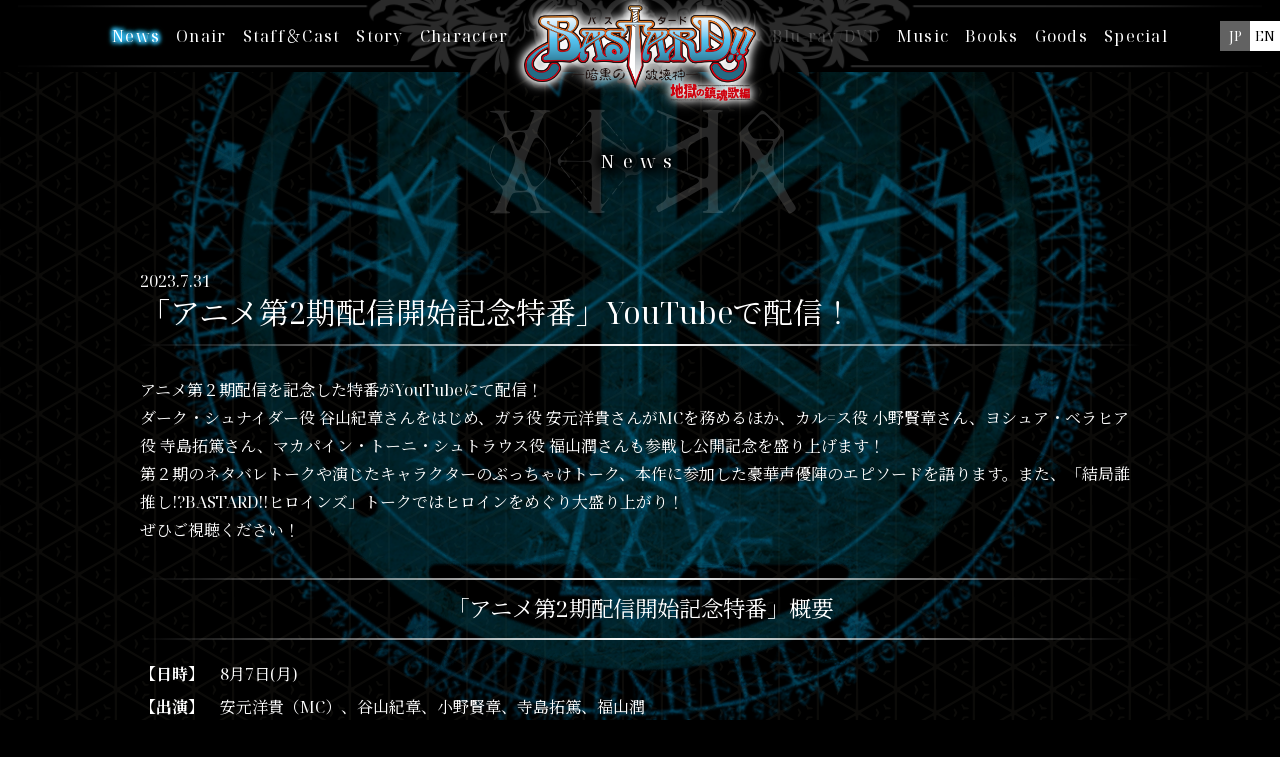

--- FILE ---
content_type: text/html
request_url: https://bastard-anime.com/news/index01360000.html
body_size: 146851
content:
<!DOCTYPE html>
<html lang="ja" prefix="og: http://ogp.me/ns#">
<head>
<meta http-equiv="Content-Type" content="text/html; charset=utf-8" />
<title>「アニメ第2期配信開始記念特番」YouTubeで配信！ -アニメ『BASTARD!! 暗黒の破壊神』公式サイト-</title>
<meta name="description" content="" />
<meta name="keywords" content="" />
<meta name="robots" content="follow,index" />
<meta http-equiv="Content-Style-Type" content="text/css" />
<meta http-equiv="Content-Script-Type" content="text/javascript" />
<meta name="viewport" content="width=device-width">
<meta name="format-detection" content="telephone=no">
<meta http-equiv="X-UA-Compatible" content="ie=edge">

<!-- Global site tag (gtag.js) - Google Analytics -->
<script async src="https://www.googletagmanager.com/gtag/js?id=G-YGP5FLTDPL"></script>
<script>
  window.dataLayer = window.dataLayer || [];
  function gtag(){dataLayer.push(arguments);}
  gtag('js', new Date());

  gtag('config', 'G-YGP5FLTDPL');
</script>

<meta property="og:title" content="「アニメ第2期配信開始記念特番」YouTubeで配信！">
<meta property="og:site_name" content="アニメ『BASTARD!! 暗黒の破壊神』公式サイト">
<meta property="og:description" content="週刊少年ジャンプから誕生したダークファンタジー漫画の金字塔、『BASTARD‼－暗黒の破壊神－』がついにシリーズアニメ化！ 2022年、Netflixにて全世界同時配信決定！">
<meta property="og:type" content="website">
<meta property="og:url" content="https://bastard-anime.com/">
<meta property="og:image" content="https://bastard-anime.com/core_sys/images/others/ogp.jpg">
<meta name="twitter:card" content="summary_large_image">


<!-- Web App Manifest -->
<link rel="manifest" href="../core_sys/images/sys/manifest.json">

<!-- Favicon -->
<link rel="icon" href="../core_sys/images/others/favicon/favicon.ico">

<!-- Touch Icon -->
<link rel="apple-touch-icon" sizes="180x180" href="../core_sys/images/others/favicon/apple-touch-icon-180x180.png">
<link rel="icon" type="image/png" sizes="192x192" href="../core_sys/images/others/favicon/android-chrome-192x192.png">

<!-- Microsoft Tile -->
<meta name="msapplication-square70x70logo" content="../core_sys/images/others/favicon/site-tile-70x70.png">
<meta name="msapplication-square150x150logo" content="../core_sys/images/others/favicon/site-tile-150x150.png">
<meta name="msapplication-wide310x150logo" content="../core_sys/images/others/favicon/site-tile-310x150.png">
<meta name="msapplication-square310x310logo" content="../core_sys/images/others/favicon/site-tile-310x310.png">
<meta name="msapplication-TileColor" content="#ffffff">
<!-- ==========================================
Web Font
========================================== -->
<!-- Google Fonts -->
<link href="https://fonts.googleapis.com/css2?family=Noto+Serif+JP:wght@400;700&family=Noto+Serif+Display&family=Noto+Sans+JP:wght@400;700&display=swap" rel="stylesheet">

<!-- YakuHanJPs（約物半角専用のWebフォント　ライセンス：SIL OFL 1.1） -->
<link href="https://cdn.jsdelivr.net/npm/yakuhanjp@3.3.1/dist/css/yakuhanjp_s.min.css" rel="stylesheet">

<!-- ==========================================
Style
========================================== -->
<link href="../core_sys/images/others/css/sanitize.css" rel="stylesheet">
<link href="../core_sys/images/others/css/magnific-popup-edited.css" rel="stylesheet">
<!-- CMS挿入 -->
<link rel="stylesheet" href="../core_sys/css/import/news/001/set.css" type="text/css" />
<link rel="stylesheet" href="../core_sys/css/import/news/001/dez_pt.css" type="text/css" />
<link rel="stylesheet" href="../core_sys/css/import/news/001/unit.css" type="text/css" />
<link rel="stylesheet" href="../core_sys/css/fsc/fss.css" type="text/css" />
<link rel="alternate stylesheet" href="../core_sys/css/fsc/fsm.css" type="text/css" title="fsm" />
<link rel="alternate stylesheet" href="../core_sys/css/fsc/fsl.css" type="text/css" title="fsl" />
<script type="text/javascript" src="../core_sys/js/common.js"></script>
<script type="text/javascript" src="../core_sys/js/user.js"></script>
<!-- CMS挿入 -->
<link href="../core_sys/images/others/css/coreblo_reset.css" rel="stylesheet">
<link href="../core_sys/images/others/css/utility.css" rel="stylesheet">

<!-- ========================================
Script
========================================= -->
<script src="https://ajax.googleapis.com/ajax/libs/jquery/3.4.1/jquery.min.js"></script>
<script src="https://cdnjs.cloudflare.com/ajax/libs/jquery-easing/1.4.1/jquery.easing.js"></script>
<script src="../core_sys/images/others/js/mav.js"></script>
<script src="https://cdnjs.cloudflare.com/ajax/libs/magnific-popup.js/1.1.0/jquery.magnific-popup.min.js"></script>
<script>
function zoom(){
  const viewport = 1920;
  const wW = $(window).width();
  const htmlZoom = wW / viewport
  if(wW > viewport){
    $("html").css("zoom",htmlZoom);
  }else{
    $("html").css("zoom","");
  }
}
zoom();
$(window).on("resize", function(){
  zoom();
});
</script></head>

<body id="layout4" class="c-no1 color-no1 listset-no0 news-no136">


<!-- ＜wrapper＞01start -->
<div id="wrapper">
<div id="wrapper_inner">

<!-- ＜container＞start -->
<div id="container">
<div id="container_inner">

<!-- ＜header＞start -->
<div id="header">
<div id="header_inner">
<div class="header_sa01">
<div class="header_sa01_c">
<!-- global link start -->
	<div id="g_navi">
<button class="menuButton">
  <div class="menuIcon">
    <span class="menuIcon__line"></span>
    <span class="menuIcon__line"></span>
    <span class="menuIcon__line"></span>
  </div>
</button>
<ul class="langSwitchList spSwitch">
  <li><button class="js-langSwitch" data-lang="ja">JP</button></li>
  <li><button class="js-langSwitch" data-lang="en">EN</button></li>
</ul>

<header class="header">
  <div class="header__inner">
    <div class="header__logo"><a href="../index.html"><img src="../core_sys/images/main/common/logo2.png" class="headerLogo"></a></div>
    <nav class="globalNavi">	<ul>
<li class="gh_item1 gh_lino2"><a href="../index.html" title="Top"><span class="gh_sno2">Top</span></a></li><li class="gh_item2 gh_lino3"><a href="../news/index.html" class="crt" title="News ( Japanese )"><span class="gh_sno3">News</span></a></li><li class="gh_item3 gh_lino4"><a href="../news/index_en.html" title="News ( English )"><span class="gh_sno4">News</span></a></li><li class="gh_item4 gh_lino5"><a href="../onair/index.html" title="Onair"><span class="gh_sno5">Onair</span></a></li><li class="gh_item5 gh_lino6"><a href="../staffcast/index.html" title="Staff＆Cast"><span class="gh_sno6">Staff＆Cast</span></a></li><li class="gh_item6 gh_lino7"><a href="../story/39.html" title="Story"><span class="gh_sno7">Story</span></a></li><li class="gh_item7 gh_lino8"><a href="../chara/index.html" title="Character"><span class="gh_sno8">Character</span></a></li><li class="gh_item8 gh_lino9 no_link"><span class="gh_sno9">Blu-ray/DVD</span></li><li class="gh_item9 gh_lino10"><a href="../music/index.html" title="Music"><span class="gh_sno10">Music</span></a></li><li class="gh_item10 gh_lino11"><a href="../books/index.html" title="Books"><span class="gh_sno11">Books</span></a></li><li class="gh_item11 gh_lino12"><a href="../goods/index.html" title="Goods"><span class="gh_sno12">Goods</span></a></li><li class="gh_item12 gh_lino13"><a href="../special/index.html" title="Special"><span class="gh_sno13">Special</span></a></li></ul>
    </nav>
    <ul class="langSwitchList pcSwitch">
      <li><button class="js-langSwitch" data-lang="ja">JP</button></li>
      <li><button class="js-langSwitch" data-lang="en">EN</button></li>
    </ul>

  </div><!-- header__inner -->
</header>

<div class="navOverlay"></div>

<script>
/* ==========================================
*  グローバルナビ
* 2019/04/15 - 10:42
========================================== */
(function(){

  GNAV_SCREENTYPE = null;
  GNAV_STATE = "close";

  var $menubutton = $(".menuButton"); // トリガーにするボタン
    $gNavUnit = $("#g_navi"), // classを付け替える要素
    $gNavLink = $gNavUnit.find("a"), // グローバルナビリンク
    switchSize = 1240, // SP / PC切り替えサイズ
    locationHref = location.href; // 現在のURL
    urlHash = location.hash, // 現在のURLハッシュ
    scrollTime = 1000, // スクロール時間
    scrollEasing = "swing", // スクロールイージング
    scrollOffsetY = -$gNavUnit.find('.header__inner').height() - 40;
    if($(window).width()<switchSize){
      scrollOffsetY = 0;
    }
  // スムーススクロール
  function scrollToAnker(hash) {
    var target = $(hash),
      position = target.offset().top,
      offset = scrollOffsetY;
    $("html,body").stop().animate({scrollTop: position + offset }, scrollTime, scrollEasing);
  }

  // Open グローバルナビ
  function openNav() {
    GNAV_STATE = "open";
    $gNavUnit.addClass("is-open");
  }

  // Close グローバルナビ
  function closeNav() {
    GNAV_STATE = "close";
    $gNavUnit.removeClass("is-open");
  }

  // URLハッシュ判定
  if(urlHash) {
    if ($(urlHash).html.length) {
      $(function() {
        $("html,body").stop().animate({ scrollTop: 0 }, 0);
      });
      $(window).on("load", function(){
        setTimeout(function() {
          scrollToAnker(urlHash);
        }, 10);
      });
    }
  }

  // スクリーンサイズチェック
  $(window).on("load resize", function() {
    var wW = $(window).innerWidth;
    if (wW > switchSize) {
      if (GNAV_SCREENTYPE === "wide") { return; }
      GNAV_SCREENTYPE = "wide";
      openNav();
    } else {
      if (GNAV_SCREENTYPE === "narrow") { return; }
      GNAV_SCREENTYPE = "narrow";
      closeNav();
    }
  });

  $menubutton.on("click", function() {
    if (GNAV_STATE === "close") {
      openNav();
    } else {
      closeNav();
    }
    return false;
  });

  $gNavLink.on("click", function(){
    var thisHash = this.hash,
      $target = $(thisHash),
      thisFilename = locationHref.replace(/#.*$/,""),
      targetHref = $(this).get(0).href.replace(/#.*$/,"");
    if ($(this).attr("target")) { return; }
    if (!$target.length) { return; };
    if (targetHref.indexOf(thisFilename) < 0){ return; }
    if (GNAV_SCREENTYPE === "narrow") { closeNav(); }
    scrollToAnker(thisHash);
    window.history.pushState(null, null, thisHash);
    return false;
  });

})();

</script>
<div id="shutter">
  <div class="shutter__img">
    <svg xmlns="http://www.w3.org/2000/svg" width="136.79mm" height="137.18mm" viewBox="0 0 387.74 388.85" class="front"><defs><style>.cls-1{fill:#fff;}</style></defs><g id="front" data-name="front"><g id="front"><rect class="cls-1" x="193.1" y="101.71" width="0.85" height="185.71" transform="translate(-77.73 236.16) rotate(-53.87)"/><rect class="cls-1" x="100.67" y="194.15" width="185.72" height="0.85" transform="translate(-77.53 151.66) rotate(-36.16)"/><rect class="cls-1" x="193.1" y="142.32" width="0.85" height="103.5"/><path class="cls-1" d="M267.35,100.34l1.34,1.34-3.24,1.89a4.59,4.59,0,0,0-1.15.82c-.3.29-.39.49-.29.6a1.09,1.09,0,0,0,.7.15,6.23,6.23,0,0,0,1-.08l.47-.08,0,.71a5.91,5.91,0,0,1-1.73.28,3.23,3.23,0,0,1-2.36-.59c-.49-.49-.36-1.12.41-1.88a2.11,2.11,0,0,1,.3-.27,2.36,2.36,0,0,1-1.27.29,3.08,3.08,0,0,1-2.2-.9,2.45,2.45,0,0,1-.79-2,3,3,0,0,1,.95-2,4.62,4.62,0,0,1,3.21-1.43,4,4,0,0,1,3,1.15,2.18,2.18,0,0,1,.67,1.33,2.23,2.23,0,0,1-.35,1.38Zm-2-.88a1.84,1.84,0,0,0-1.35-.52,3.93,3.93,0,0,0-1.67.34,4.42,4.42,0,0,0-1.38.91,2.25,2.25,0,0,0-.66,1.15,1.25,1.25,0,0,0,.42,1.1,1.73,1.73,0,0,0,1.38.46,4.44,4.44,0,0,0,2.91-1.34c.82-.82.93-1.52.35-2.1"/><path class="cls-1" d="M281.8,98.47c.4-.17.66-.18.79,0a.18.18,0,0,1,.05.24,5.3,5.3,0,0,1-.58.67,15,15,0,0,0-2.69,4,5.25,5.25,0,0,0-.67,3.35c.1.25.12.41.06.47a9.22,9.22,0,0,1-1.23.65,10.18,10.18,0,0,1-1.29.56c-.13,0-.21,0-.24,0a3.18,3.18,0,0,1-.15-.36,4.3,4.3,0,0,1,.32-2.57,13.92,13.92,0,0,1,1.83-3.31,11.1,11.1,0,0,0,.95-1.37,5.27,5.27,0,0,0-.86.69c-.59.54-1,.93-1.27,1.19-1.91,1.91-3,3.53-3.25,4.84a1.34,1.34,0,0,1-.27.62l-.15.12a10.18,10.18,0,0,1-3.52,1.26,10,10,0,0,0-3.31,1,1.45,1.45,0,0,0-.23.86,1.5,1.5,0,0,1-.37,1.11,2.76,2.76,0,0,1-.6.42,14.33,14.33,0,0,1-1.55.75c-.48.19-.74.26-.8.2s-.06-.16.07-.24.19-.1.4-.2a1.91,1.91,0,0,0,.46-.24s-.05-.13-.23-.3a1.06,1.06,0,0,1-.21-.78,1.23,1.23,0,0,1,.32-.74,7,7,0,0,1,1.53-.89,37.38,37.38,0,0,1,3.66-1.48,5.59,5.59,0,0,0,1.93-1,7.81,7.81,0,0,0,.78-1.06,18.56,18.56,0,0,1,2.58-3.18,22.47,22.47,0,0,1,7.74-5.24"/><path class="cls-1" d="M285.48,113.44a9.22,9.22,0,0,1,1.65-.46s0,.09-.07.18a8.45,8.45,0,0,1-2.2,1.21q-3.76,1.69-5.07,2.38a8.19,8.19,0,0,0-2,1.37,2.75,2.75,0,0,0-.65.9,3,3,0,0,0-.09,1.14c.09,1,0,1.57-.27,1.84,0,0,0,0-.07,0v0l-1.06.38a3.88,3.88,0,0,1-.84.23,3.75,3.75,0,0,1-.94-.14,7.15,7.15,0,0,0-1.68-.21c-.43,0-.67,0-.74-.07l0,0c0-.07.23-.19.7-.35s.94-.3,1.41-.42a1.57,1.57,0,0,0,.78-.35,2.11,2.11,0,0,0,.4-.9,2.65,2.65,0,0,1,.79-1.46,4.16,4.16,0,0,1,.44-.4,23.37,23.37,0,0,1,5.19-2.8,6.78,6.78,0,0,0,1.18-.55,0,0,0,0,0,0,0,1.53,1.53,0,0,0-.79-.13,7,7,0,0,1-4.26-1.4l-.44-.37.4-.2c1.08-.49,1.69-.69,1.83-.59l.72.47a6.07,6.07,0,0,0,1.53.73,7.87,7.87,0,0,0,1.73.42,3.22,3.22,0,0,0,.94,0c.25-.06.75-.21,1.49-.45"/><path class="cls-1" d="M294.9,112.38q.3-.09.39,0c.12.12.09.4-.07.85a6.15,6.15,0,0,1-1.07,1.63,10.8,10.8,0,0,0-.94,1.19.45.45,0,0,0,0,.43c.06.15.28.22.65.19a1.12,1.12,0,0,1,.64.11c.08.08,0,.21-.14.39a3.1,3.1,0,0,1-1,.58,4.79,4.79,0,0,1-1.09.33l-.33,0-.46.07a4,4,0,0,0-1.11.37c-.28.17-1.21.87-2.79,2.12s-2.55,2.06-2.91,2.42c-.52.52-.67.88-.47,1.07a.93.93,0,0,0,.65.2,1.53,1.53,0,0,1,1,.44l.12.16c.14.18,0,.47-.37.86a5.27,5.27,0,0,1-.6.49,14.84,14.84,0,0,1-1.9,1.09,17.15,17.15,0,0,1-2.06.93,4.67,4.67,0,0,1-1.06.24c-.32,0-.53,0-.61-.08s-.12-.71.32-1.48a3.36,3.36,0,0,0,.42-.81.38.38,0,0,0-.1-.31.7.7,0,0,0-.57-.18c-.36,0-.55,0-.58-.26a.14.14,0,0,1,0-.07,7,7,0,0,1,2-.88,6.25,6.25,0,0,0,1.39-.7c.42-.3,1.51-1.17,3.29-2.61l3.14-2.55a.7.7,0,0,0,.34-.61.75.75,0,0,0-.23-.55,4.09,4.09,0,0,0-.33-.3l-.23-.23a1.55,1.55,0,0,1-.37-.44.21.21,0,0,1,.07-.14,5.34,5.34,0,0,1,.9-.54,8.72,8.72,0,0,1,1.38-.64.56.56,0,0,1,.53.16.74.74,0,0,0,1.18,0,2.15,2.15,0,0,0,.56-1.33l.07-.49,1-.51c.44-.24.89-.45,1.33-.64m-11.69,14a.34.34,0,0,0-.07-.22c-.08-.07-.2-.07-.37,0a1,1,0,0,0-.44.26.38.38,0,0,0-.14.28c0,.15.15.23.35.21a.7.7,0,0,0,.52-.21.42.42,0,0,0,.15-.31"/><path class="cls-1" d="M93.07,119.46l-.09-.72,1.32-1.29a9.28,9.28,0,0,1,1.6-1.35,1.93,1.93,0,0,1,.56,0,.83.83,0,0,1,.27.13c.1.1.83,1.32,2.18,3.66a26.64,26.64,0,0,0,1.65,2.5,20.08,20.08,0,0,0,1.67,2,1.84,1.84,0,0,0,.51.4.21.21,0,0,0,.13,0,1.22,1.22,0,0,0,.14-1c-.05-.38,0-.62.1-.74l.56-.42c.42-.32.67-.42.78-.32a1.46,1.46,0,0,1,.21.6c.14.75.13,1.2,0,1.35a.38.38,0,0,1-.14.11,1.87,1.87,0,0,0-.3.23,1.75,1.75,0,0,0-.4,1.28,1.36,1.36,0,0,1-.23.93.48.48,0,0,1-.4.13,1.29,1.29,0,0,1-.74-.46,21.16,21.16,0,0,1-2.28-2.75c-.65-.95-1.4-2.18-2.24-3.71a14.19,14.19,0,0,0-1.08-1.74l-.38-.49-.67.67c-.54.54-.82,1-.82,1.24a2.48,2.48,0,0,0,.73,1.31,35.39,35.39,0,0,1,2.44,3.57,17.79,17.79,0,0,1,1.76,3.13,7.49,7.49,0,0,1,.09.9c0,.37,0,.58,0,.61a4.11,4.11,0,0,1-1.25-.08,4,4,0,0,1-2.35-.92A7.93,7.93,0,0,1,95,125.7a16.79,16.79,0,0,0-.81-1.86c-.07-.12-.12-.18-.15-.19s-.08,0-.13.15a1.23,1.23,0,0,1-.18.29c-.11.1-.33.07-.69-.09a5.14,5.14,0,0,0-.89-.37.87.87,0,0,1-.3-.13,1.39,1.39,0,0,1-.2-.58,4.32,4.32,0,0,1-.12-1.07v-.46l.72.27a3.72,3.72,0,0,1,.88.39c.06,0,.11.07.14,0a.9.9,0,0,0,.18-.34,1.78,1.78,0,0,1,.16-.28.12.12,0,0,1,.09-.06.32.32,0,0,1,.13.1,8.13,8.13,0,0,1,1.11,2.3,7.15,7.15,0,0,0,1.23,2.36,2.55,2.55,0,0,0,1,.56c.43.14.7.15.83,0s.07-.52-.25-1.09a19,19,0,0,0-2.91-3.8,8.55,8.55,0,0,0-1.06-.92,1.78,1.78,0,0,1-.28-.21,2.63,2.63,0,0,1-.37-1.28"/><path class="cls-1" d="M102.41,110.75a4.26,4.26,0,0,1,.79-1.14,2.37,2.37,0,0,1,2.66-.48,4.46,4.46,0,0,1,1.42,1,9.37,9.37,0,0,1,2.08,3.45,20.57,20.57,0,0,1,.88,4.08c0,.42.11.93.19,1.51s.13.91.14,1l.07.49.65.13a1.59,1.59,0,0,1,.85.31,1.75,1.75,0,0,1,.31.53l.2.44-.5.49c-.48.48-.84.61-1.07.37a.33.33,0,0,1-.1-.14,12.76,12.76,0,0,1-.78-2.23,19.27,19.27,0,0,1-.58-2.5q-.08-.42-.09-.3a.92.92,0,0,1-.4.55,3.26,3.26,0,0,1-1.81.61,4.89,4.89,0,0,1-2.2-.37,5.07,5.07,0,0,1-1.69-1.16l-.81-.81-.41-1.21a6.63,6.63,0,0,1-.43-2.4,5.6,5.6,0,0,1,.63-2.23m2.2.72a2.59,2.59,0,0,0-.6.43,5,5,0,0,0-1.27,2.63c-.07.38-.06.61,0,.71l.08.06.09.08a5.7,5.7,0,0,0,2.84,1.19,3.48,3.48,0,0,0,2.53-.58,1,1,0,0,1,.39-.22c.05,0,.12,0,.19.17l.63,1.55a7.68,7.68,0,0,0-.21-1.79,14,14,0,0,0-.4-2,5.24,5.24,0,0,0-1-1.29,4,4,0,0,0-1.44-1,2.17,2.17,0,0,0-1.83.07"/><path class="cls-1" d="M109.87,103.3a4.1,4.1,0,0,1,.79-1.15,2.33,2.33,0,0,1,2.65-.47,4.09,4.09,0,0,1,1.43,1,9.23,9.23,0,0,1,2.07,3.44,19.23,19.23,0,0,1,.88,4.08c0,.43.11.93.2,1.52s.13.9.14,1l.07.5.65.12a1.44,1.44,0,0,1,.84.32,1.67,1.67,0,0,1,.32.52l.19.44-.49.5c-.48.48-.84.6-1.07.36a.32.32,0,0,1-.11-.14,12.68,12.68,0,0,1-.77-2.23,19.27,19.27,0,0,1-.58-2.5q-.08-.42-.09-.3c0,.16-.15.34-.4.55a3.3,3.3,0,0,1-1.82.61,4.91,4.91,0,0,1-2.2-.37,5,5,0,0,1-1.68-1.16l-.81-.81-.41-1.21a6.63,6.63,0,0,1-.43-2.4,5.51,5.51,0,0,1,.63-2.22m2.19.72a2.73,2.73,0,0,0-.59.42,5,5,0,0,0-1.27,2.64c-.07.37-.06.61,0,.7l.07.06.1.08a5.66,5.66,0,0,0,2.84,1.19,3.53,3.53,0,0,0,2.53-.57,1.06,1.06,0,0,1,.38-.23c.06,0,.13.06.2.17L117,110a7.77,7.77,0,0,0-.21-1.79,12.29,12.29,0,0,0-.41-2,5.33,5.33,0,0,0-1-1.28,4,4,0,0,0-1.45-1,2.1,2.1,0,0,0-1.83.07"/><path class="cls-1" d="M121,91.16a2.12,2.12,0,0,1,.07-.77s.06,0,.09,0a10.06,10.06,0,0,1,.6,1.13,24.69,24.69,0,0,0,2,3.25,27.7,27.7,0,0,0,2.41,3.11l.23.25c.09.11.17.18.21.23,1.1,1.1,1.85,1.45,2.25,1.06l.05-.07,0-.06q.27-.47-.81-1.83t-.81-1.86l.06,0c.07-.07.17,0,.29.08a10.33,10.33,0,0,1,.81,1,12.3,12.3,0,0,1,1.26,2.23,5.09,5.09,0,0,1,.54,1.86.84.84,0,0,1-.27.61,1.07,1.07,0,0,1-1.17.26,4.63,4.63,0,0,1-1.67-1.21,28.76,28.76,0,0,1-4-5.45,8.68,8.68,0,0,0-.92-1.41c-.07-.07-.13-.08-.17,0a4.21,4.21,0,0,0,.16,1.27c.16.8.33,1.48.49,2a3.66,3.66,0,0,0,.76,1.36,3.71,3.71,0,0,1,.65,1.09.71.71,0,0,1-.09.74c-.1.09-.26,0-.49-.21s-.49-.57-1-1.24A15.7,15.7,0,0,0,121.14,97c-.76-.77-1.41-1.09-1.93-1a.66.66,0,0,0-.44.19,1.41,1.41,0,0,0-.25,1,9.24,9.24,0,0,0,.8,3.57,9.43,9.43,0,0,0,1.87,3.15,2.5,2.5,0,0,0,2,1,1.19,1.19,0,0,0,.71-.38,3.44,3.44,0,0,0,.63-1,4.64,4.64,0,0,1,.44-.94c.08-.08.22,0,.41.16a2.36,2.36,0,0,1,.45.78,2.46,2.46,0,0,1-.22,1.49,4.27,4.27,0,0,1-.9,1.57c-.37.36-.64.54-.83.54a3,3,0,0,1-2.23-1.14,6.38,6.38,0,0,1-.62-.76,22.47,22.47,0,0,1-2.48-5.47Q117,95,117.94,94.1c.26-.26.67-.3,1.25-.13a3.43,3.43,0,0,1,1.23.88c.29.3.61.64.93,1q.16.19.39.42c.15.15.25.21.28.18s0-.51-.26-1.32a16.77,16.77,0,0,1-.78-4"/><path class="cls-1" d="M274.69,357l-.62.3a6.12,6.12,0,0,1-1,.42.15.15,0,0,1-.13-.18.35.35,0,0,1,.19-.23.54.54,0,0,0,.28-.34,1.07,1.07,0,0,0-.16-.72l-.2-.41a6.31,6.31,0,0,0-.44-.78.62.62,0,0,0-.32-.23,1.07,1.07,0,0,0-.47-.06,3.57,3.57,0,0,0-.59.13l-.54.14-.54.09a6.14,6.14,0,0,1-1.12,0q-.94,0-1.17-.06l-.5-.07a4.36,4.36,0,0,1-1.4-.49,3.67,3.67,0,0,0-.43-.21,8.94,8.94,0,0,1-1.32-1.09,41.92,41.92,0,0,1-2.74-5.12,23.35,23.35,0,0,0-1.72-3.3,2.13,2.13,0,0,0-.47.06c-.27.05-.42,0-.47-.06s0-.11.16-.19.49-.26,1.1-.55,1-.46,1.11-.51.22-.05.25,0,0,.24-.26.38a.52.52,0,0,0-.27.63A23.92,23.92,0,0,0,262,347a21.15,21.15,0,0,0,1.23,2.41.18.18,0,0,0,.2,0c.09,0,.15-.17.19-.39a4.88,4.88,0,0,1,.62-1.72,6.9,6.9,0,0,1,2.06-2.2c.57-.4.88-.72.92-.95a2.9,2.9,0,0,0-.44-1.4c-.21-.43-.34-.7-.41-.8a.49.49,0,0,0-.26-.21.62.62,0,0,0-.5,0,.29.29,0,0,1-.38,0,.1.1,0,0,1,0-.14,11.48,11.48,0,0,1,1.56-.82l.84-.4a4.61,4.61,0,0,1,.45-.2.62.62,0,0,1,.22,0s.06,0,.08.06a.21.21,0,0,1-.09.26c-.3.21-.45.39-.45.56s1.19,2.72,3.54,7.61q2.49,5.19,3.06,6.3a3.72,3.72,0,0,0,.74,1.17.64.64,0,0,0,.51,0c.2-.06.33-.05.38.05s0,.12-.19.21l-1.21.63m-4.31-2.9a4.61,4.61,0,0,0,.86-.25.81.81,0,0,0,.42-.39l.12-.24-1.2-2.59-.57-1.18a7.67,7.67,0,0,0-.81-1.5.34.34,0,0,0-.24,0,.85.85,0,0,0-.39.42.3.3,0,0,1-.08.15h0a1.61,1.61,0,0,1,.12-.66,2.64,2.64,0,0,0-.23-1.9,2.44,2.44,0,0,0-.63-.89.7.7,0,0,0-.75,0,2.63,2.63,0,0,0-.5.31,5.72,5.72,0,0,0-2.3,3,4.4,4.4,0,0,0,.21,3.28,3,3,0,0,0,.68.94,5.18,5.18,0,0,0,.91.69.67.67,0,0,0,.57,0,3.87,3.87,0,0,0,.59-1.24,3.79,3.79,0,0,1,.54-1.17s0,.06-.05.22-.14.41-.25.76a5.31,5.31,0,0,0-.39,1.26.59.59,0,0,0,.06.37q.3.64,1.92.66a6.72,6.72,0,0,0,1.41-.12m-2.19-4.42a3.43,3.43,0,0,1-.35.82s0-.12.08-.38.18-.54.29-.81a1.64,1.64,0,0,1,.2-.44s0,.25-.22.81"/><path class="cls-1" d="M258.85,363.82c0,.1-.54.34-1.59.74l-.89.34a2.77,2.77,0,0,1-.46.14.47.47,0,0,1-.22,0,.1.1,0,0,1-.06-.08c0-.12.05-.24.29-.36a.66.66,0,0,0,.31-.21q0-.07,0-.3a1.27,1.27,0,0,0-.43-.47,24.22,24.22,0,0,0-2.08-1.27c-.52-.27-.81-.46-.85-.58s0,0,0,0a7.21,7.21,0,0,1,1.2.67c.88.55,1.42.79,1.6.72l0,0h0c.06-.05,0-.24-.1-.57,0,0-.07-.15-.13-.3l-.15-.38q-.34-.84-.45-1a.68.68,0,0,0-.32-.28,8.24,8.24,0,0,0-1.72-.28,5.94,5.94,0,0,0-1.69,0l-.16.07s0,.05,0,.1a.62.62,0,0,0,.11.22l.16.29-.38-.15a1.38,1.38,0,0,0-1-.15,1.11,1.11,0,0,0-.51.62c-.19.43-.35.67-.49.72a.2.2,0,0,1-.1,0c-.12,0-.2,0-.23-.12a1.87,1.87,0,0,1,.24-1,2.58,2.58,0,0,0,.31-1q0-.14-.72-.54a2.05,2.05,0,0,1-.8-.68l0-.08a.09.09,0,0,1,0-.05,3,3,0,0,1,.22-1.21,9.56,9.56,0,0,0,.27-1.11q0-.12-.15-.09c-.1,0-.23.23-.37.55s-.3.54-.43.59-.21,0-.27-.17,0-.48.26-.94a1.7,1.7,0,0,1,.68-.81c.51-.19.9-.78,1.18-1.77.07-.24.12-.36.16-.38s0,0,0,0a1.09,1.09,0,0,1-.07.57,1.23,1.23,0,0,0-.09.7.51.51,0,0,0,.4.28,12.08,12.08,0,0,0,1.21.19,5.38,5.38,0,0,0,1.8,0,.42.42,0,0,0,.25-.33,12.16,12.16,0,0,0-.82-2.52,19,19,0,0,0-1-2.44c-.19-.23-.36-.19-.49.12q-.07.16-.12.18h0a1.43,1.43,0,0,1,.11-.53,1.89,1.89,0,0,0,.1-.81c0-.15-.05-.23-.08-.25a.78.78,0,0,0-.28.08c-.39.15-.62.14-.68,0s.2-.28.73-.5l.51-.19,1.12-.43c.57-.2.87-.24.92-.12s-.08.32-.44.45c-.1,0-.16.08-.17.13s0,.12,0,.24a1.18,1.18,0,0,0,.55.6,2.72,2.72,0,0,1,.59.38v0c0,.05-.11.05-.25,0-.3-.12-.46-.07-.47.16a18,18,0,0,0,.8,2.3c.76,2,1.22,3.11,1.37,3.35a1.31,1.31,0,0,0,.48.45,9.59,9.59,0,0,0,1.84.29,6.29,6.29,0,0,0,2.11,0l.15-.05.13,0a1.6,1.6,0,0,0,.9-1,1,1,0,0,0,.06-.79,1.89,1.89,0,0,0-1-.87l-.24-.15c0-.05-.12-.12-.3-.2a5.57,5.57,0,0,1-.49-.29c-.24-.15-.43-.25-.57-.32a1.33,1.33,0,0,1-.32-.24v0a2.27,2.27,0,0,1,.58.24,7.62,7.62,0,0,1,.88.51,4.33,4.33,0,0,1,.39.26,4.33,4.33,0,0,0,.39.26l.18.11.2.12a2.43,2.43,0,0,1,1,.81l.05.12a1.11,1.11,0,0,1-.17.8c-.05.08-.14.25-.28.51l-.29.54a14.2,14.2,0,0,0-.74,1.94,11,11,0,0,0-.54,1.85.79.79,0,0,0,0,.28.74.74,0,0,0,.66.43,2.82,2.82,0,0,0,1.31-.17l.71-.25.31-.61c.21-.41.35-.62.43-.65a.28.28,0,0,1,.29,0,.25.25,0,0,1,.12.27,2.2,2.2,0,0,1-.35.74,2.46,2.46,0,0,1-.6.68,2.85,2.85,0,0,1-.56.3,2.92,2.92,0,0,1-1.26.23,3.66,3.66,0,0,0-1.26.1l-.13.07a3.26,3.26,0,0,0-.67,1.45,1.62,1.62,0,0,0-.09.87.63.63,0,0,0,.18.31.37.37,0,0,0,.31,0,.84.84,0,0,1,.39,0,.15.15,0,0,1,.13.16m-6.25-4.19a5.2,5.2,0,0,0,1.54,0c.17-.07.23-.21.19-.44a9.9,9.9,0,0,0-.45-1.36l0-.13-.13-.36a3.49,3.49,0,0,0-.8-1.44,5.29,5.29,0,0,0-1.87-.35,5.35,5.35,0,0,0-2,0,1.11,1.11,0,0,0-.56.4,4.66,4.66,0,0,0-.43,1.06,2.82,2.82,0,0,0-.25,1.37.65.65,0,0,0,.09.17,2.39,2.39,0,0,0,.77.63,3,3,0,0,0,1,.44,3.51,3.51,0,0,0,1,0,8.05,8.05,0,0,1,2,0m-3.17-7.31c-.12.42-.21.64-.28.67s0,0,0,0a6.66,6.66,0,0,1,.36-1.27,6.28,6.28,0,0,1,.45-1.2s0,.23-.17.74-.25.88-.33,1.09m2.82,9.11c0,.07-.08.05-.31-.06s-.4-.21-.43-.29,0,0,0,0,.19,0,.39.13.32.19.34.24m3.69-10.76c0,.09,0,.11-.17,0a.34.34,0,0,1-.14-.08,5.62,5.62,0,0,0-.9-.53c-.3-.19-.49-.31-.59-.36-.28-.16-.37-.27-.25-.31s.09,0,.1,0a2.77,2.77,0,0,0,.44.26c.76.47,1.22.75,1.37.83a.46.46,0,0,1,.14.12m1.4,9.41a2,2,0,0,0,.81-.06.88.88,0,0,0,.44-.37,13.56,13.56,0,0,0,.51-1.39,14.51,14.51,0,0,0,.46-1.55.47.47,0,0,0,0-.33c-.07-.17-.17-.25-.32-.24l-.11,0-.2,0-.21,0a9.89,9.89,0,0,1-1.71-.05,12.91,12.91,0,0,0-1.53-.07c-.19.07-.26.23-.24.49a8.07,8.07,0,0,0,.47,1.47,7.51,7.51,0,0,0,.77,1.61,1.3,1.3,0,0,0,.87.4m-1-9.23s.11.12.29.23a1.1,1.1,0,0,1,.28.21c0,.06-.09,0-.33-.1s-.47-.32-.34-.37.08,0,.1,0m.9,10.88c.12.31.2.5.23.55s.1.06.19,0,.24-.22.31-.5a1.18,1.18,0,0,0,0-.7.51.51,0,0,0-.27-.29.48.48,0,0,0-.37,0,.76.76,0,0,0-.16.11.35.35,0,0,0-.11.26,2.8,2.8,0,0,0,.18.57"/><path class="cls-1" d="M245.6,368.6c0,.06-.26.16-.79.31l-.63.17c-.91.23-1.37.3-1.4.21s.05-.18.21-.26a.42.42,0,0,0,.28-.35,8.22,8.22,0,0,0-.34-1.46l-.14-.53a11.57,11.57,0,0,0-.63-1.81,1,1,0,0,0-.68-.49q-.3-.06-2.34-.27a10.42,10.42,0,0,0-2.25-.08.42.42,0,0,0-.32.44,22,22,0,0,0,.74,3.07,20.69,20.69,0,0,0,.8,2.61.44.44,0,0,0,.32.11.32.32,0,0,1,.29,0,.14.14,0,0,1,.06.21,4.08,4.08,0,0,1-.86.28l-.59.16c-.91.24-1.37.31-1.4.21s0-.18.23-.26a.41.41,0,0,0,.26-.26,25.69,25.69,0,0,0-.78-3.15,32.59,32.59,0,0,0-1-3.24,1.48,1.48,0,0,0-1.33-.63l-1.44-.13c-.13,0-.21-.08-.23-.18s0-.17.06-.19a8.15,8.15,0,0,1,1.65.09,1.4,1.4,0,0,0,.54,0,.42.42,0,0,0,.3-.49,13.56,13.56,0,0,0-.42-1.85,6.89,6.89,0,0,0-.63-1.81,3,3,0,0,0-1.77-.49c-.76-.06-1.15-.14-1.18-.25a.11.11,0,0,1,0-.08.14.14,0,0,1,.11-.14,4.43,4.43,0,0,1,1,.05,4,4,0,0,0,1.09,0,.74.74,0,0,0,.33-.1.47.47,0,0,0,.09-.26,8.49,8.49,0,0,0-.4-1.85,8.8,8.8,0,0,0-.49-1.51.41.41,0,0,0-.44-.24c-.15,0-.23,0-.25-.11s.43-.25,1.36-.52l.54-.16.38-.12a1.88,1.88,0,0,1,.41-.08.13.13,0,0,1,.1.11c0,.13,0,.2-.11.23a.38.38,0,0,0-.29.44,15.69,15.69,0,0,0,.45,1.89c.23.84.41,1.42.53,1.73a1.83,1.83,0,0,0,.4.66,1.5,1.5,0,0,0,.68.27c.5.09,1.31.18,2.41.26a11.52,11.52,0,0,0,1.9.06.48.48,0,0,0,.38-.58c0-.3-.28-1.28-.73-2.92s-.69-2.44-.8-2.69a.51.51,0,0,0-.54-.35c-.12,0-.2,0-.22-.11s.43-.26,1.36-.53c.16,0,.34-.09.54-.16l.38-.11a1.39,1.39,0,0,1,.41-.08.12.12,0,0,1,.1.11c0,.12,0,.2-.11.23a.45.45,0,0,0-.28.23,6.64,6.64,0,0,0,.39,1.92l.43,1.56a20.34,20.34,0,0,0,1.14,3.5,3.84,3.84,0,0,0,2,.46c.56,0,.86.12.9.25a.24.24,0,0,1,0,.12.07.07,0,0,1-.05,0,4.11,4.11,0,0,1-1.05,0,4.15,4.15,0,0,0-1.14,0c-.23.06-.33.24-.32.54a11.29,11.29,0,0,0,.38,1.73c.12.43.2.75.26.94a2.75,2.75,0,0,0,.24.61,1.9,1.9,0,0,0,.27.42,1.16,1.16,0,0,0,.38.21,2.32,2.32,0,0,0,.52.13l.75.08a3,3,0,0,1,1.14.18.31.31,0,0,1,0,.1c0,.07,0,.11-.11.14a3.24,3.24,0,0,1-1,0,5,5,0,0,0-1.18,0,.41.41,0,0,0-.29.37,6.39,6.39,0,0,0,.36,1.71,6.85,6.85,0,0,0,.48,1.45c.13.1.24.14.32.11a.29.29,0,0,1,.23,0,.19.19,0,0,1,.09.19m-9.54-6a.41.41,0,0,0,.45.14,9,9,0,0,0,1.82-1.24c.91-.73,1.48-1.19,1.71-1.39a1.91,1.91,0,0,1,.39-.3.43.43,0,0,0,.21-.2c.07-.11.05-.19-.06-.23a12.82,12.82,0,0,0-1.39-.18c-.86-.09-1.37-.13-1.53-.13a.61.61,0,0,1-.18,0l-.36,0-.4,0a3.47,3.47,0,0,0-1.14,0,.59.59,0,0,0-.36.26,4.66,4.66,0,0,0,.29,1.68l.18.67a3.35,3.35,0,0,0,.37,1m4.57,1.34a1.64,1.64,0,0,0,.76,0,.84.84,0,0,0,.3-.15c.13-.16.07-.7-.18-1.63l-.13-.47q-.28-1-.39-1.2a.49.49,0,0,0-.26-.3.53.53,0,0,0-.48,0,24.26,24.26,0,0,0-2.16,1.66,15.71,15.71,0,0,0-1.82,1.56c0,.1.2.17.52.22a10.5,10.5,0,0,0,1.08.1l.64,0a9.64,9.64,0,0,0,1.65.13l.07,0h.19l.21,0"/><path class="cls-1" d="M223.53,357.16s.08.14.21.35a1.22,1.22,0,0,1,.2.37c0,.05,0,0-.11-.07s-.17-.18-.21-.17-.05,0,0-.05a.07.07,0,0,0,0-.09s-.07,0-.16,0l-.21.05,1.21,6.53.32.33a9.35,9.35,0,0,0,2.24,1.15,7.93,7.93,0,0,0,2.3.77c.18,0,.23-.25.16-.65a1.05,1.05,0,0,0-.25-.53c-.12-.14-.17-.23-.14-.28s.09,0,.14.06a1.11,1.11,0,0,0,.36.3.74.74,0,0,1,.25.26,3.89,3.89,0,0,1,.14.59c.1.62,0,1-.2,1a4,4,0,0,1-1.13-.44,20,20,0,0,0-3.55-1.41c-.13,0-.22.12-.29.29a7.86,7.86,0,0,0,.26,2.09l.29,1.61c.32,1.61.51,2.59.6,2.93s.18.55.27.6a.67.67,0,0,0,.46.05c.16,0,.26,0,.28.14a.16.16,0,0,1,0,.1.66.66,0,0,1-.21.1,3.9,3.9,0,0,1-.49.12l-1,.18-1,.18a2.86,2.86,0,0,1-.5.06c-.13,0-.21,0-.23,0a.13.13,0,0,1,0-.09c0-.12.06-.2.25-.24a.59.59,0,0,0,.45-.27,1.57,1.57,0,0,0,0-.79c-.06-.42-.24-1.54-.57-3.36-.49-2.65-.77-4.06-.85-4.25a1.53,1.53,0,0,0-.35-.53,12,12,0,0,0-1.66-.85,10,10,0,0,0-1.79-.71l-.18,0c-.22.05-.3.27-.26.67s0,.45-.12.48a.16.16,0,0,1-.18-.09,4.51,4.51,0,0,1-.15-.52l0-.2a3.36,3.36,0,0,1-.07-.63.31.31,0,0,1,.14-.25.64.64,0,0,1,.26-.15.15.15,0,0,1,.13,0s.61.3,1.71.78a5.81,5.81,0,0,0,2,.65.27.27,0,0,0,.22-.21,30.66,30.66,0,0,0-.52-3.28,29.82,29.82,0,0,0-.7-3.3.58.58,0,0,0-.66-.24.55.55,0,0,1-.24,0s-.06-.07-.06-.15a.11.11,0,0,1,0-.1.49.49,0,0,1,.21-.1,2.58,2.58,0,0,1,.49-.13l1-.17.92-.17a4.08,4.08,0,0,1,.49-.07.49.49,0,0,1,.23,0,.1.1,0,0,1,.06.08c0,.1-.09.19-.31.28a.83.83,0,0,0-.3.14.34.34,0,0,0,0,.24l0,.1a1.79,1.79,0,0,0,.19.53c.09.19.16.28.22.27s.08,0,.09.07m1.78,2.43s.11.19.33.52.33.5.33.51,0,.05-.08.06a33,33,0,0,1-1.79-2.51c0-.11,0-.13.08-.06a.26.26,0,0,1,.1.17c0,.13.07.2.16.21a2.56,2.56,0,0,1,.37.51c.22.33.35.5.4.5a.13.13,0,0,1,.1.09m1.12,1.89-.06-.1a1.65,1.65,0,0,1-.07-.2c0-.05,0-.09,0-.1s.14.09.29.32a1.64,1.64,0,0,1,.26.45s-.05,0-.17-.12l-.14-.14c-.06,0-.1-.08-.1-.11m.73.63a6,6,0,0,0,.35.57c.23.35.35.53.35.54s.06.11.14.17a2.12,2.12,0,0,1,.35.39,1.83,1.83,0,0,1,.25.42.09.09,0,0,1-.09.12s-.06,0-.07-.05a7.45,7.45,0,0,0-.71-1,6,6,0,0,1-.72-1.1s0-.07.05-.08a.08.08,0,0,1,.1.07"/><path class="cls-1" d="M215.18,375.09c0,.05-.28.11-.83.16l-.65.06q-1.39.12-1.41,0c0-.09.07-.16.25-.21a.42.42,0,0,0,.33-.31,9.2,9.2,0,0,0-.08-1.49l-.06-.54a10.59,10.59,0,0,0-.31-1.89,1,1,0,0,0-.58-.6c-.2-.08-1-.3-2.27-.67a10.13,10.13,0,0,0-2.2-.46.39.39,0,0,0-.38.38,19.92,19.92,0,0,0,.2,3.15,19.31,19.31,0,0,0,.35,2.71c.11.11.21.17.29.16a.34.34,0,0,1,.28.09.14.14,0,0,1,0,.22,4.67,4.67,0,0,1-.9.13l-.61.06q-1.4.11-1.41,0c0-.1.08-.17.27-.22a.45.45,0,0,0,.3-.22,28,28,0,0,0-.24-3.23,32,32,0,0,0-.41-3.36c-.14-.41-.54-.69-1.2-.85l-1.4-.37c-.12-.05-.19-.12-.2-.22s0-.17.09-.17a6.65,6.65,0,0,1,1.62.37,1.35,1.35,0,0,0,.53.05c.23,0,.35-.17.38-.44a12,12,0,0,0-.1-1.89,6.88,6.88,0,0,0-.31-1.89,3,3,0,0,0-1.66-.79c-.74-.18-1.11-.33-1.12-.44a.19.19,0,0,1,0-.08.14.14,0,0,1,.14-.12,4.89,4.89,0,0,1,1,.22,3.72,3.72,0,0,0,1.07.19.74.74,0,0,0,.35,0,.62.62,0,0,0,.13-.25,7.91,7.91,0,0,0-.08-1.89,9.29,9.29,0,0,0-.22-1.57.42.42,0,0,0-.4-.31c-.14,0-.22-.07-.23-.15s.47-.18,1.43-.29l.56-.06.4-.05a1.42,1.42,0,0,1,.41,0c.05,0,.08.06.09.13s0,.19-.15.2a.37.37,0,0,0-.36.39,16.48,16.48,0,0,0,.12,1.94c.09.86.16,1.46.23,1.79a1.65,1.65,0,0,0,.28.71,1.54,1.54,0,0,0,.62.38,22,22,0,0,0,2.33.67,10.17,10.17,0,0,0,1.87.38.48.48,0,0,0,.47-.5c0-.3-.06-1.31-.22-3s-.27-2.52-.34-2.78a.5.5,0,0,0-.46-.43q-.19,0-.21-.15c0-.09.47-.18,1.43-.29l.56-.06.4,0a1.11,1.11,0,0,1,.41,0c.05,0,.08.06.09.13s0,.19-.15.2a.44.44,0,0,0-.32.18,6.34,6.34,0,0,0,.06,2l.16,1.61a19.91,19.91,0,0,0,.53,3.64,3.72,3.72,0,0,0,1.87.79c.55.13.83.26.84.4a.21.21,0,0,1-.05.11l-.06,0a3.86,3.86,0,0,1-1-.19,3.89,3.89,0,0,0-1.11-.21c-.24,0-.38.18-.41.48a9.5,9.5,0,0,0,.08,1.77c0,.45.07.77.09,1a3.21,3.21,0,0,0,.14.64,1.65,1.65,0,0,0,.19.46,1.17,1.17,0,0,0,.34.27,2.26,2.26,0,0,0,.49.22l.73.2a2.88,2.88,0,0,1,1.09.38.17.17,0,0,1,0,.1c0,.07,0,.11-.14.12a3.18,3.18,0,0,1-1-.2,4.38,4.38,0,0,0-1.16-.2.42.42,0,0,0-.35.31,7.66,7.66,0,0,0,.07,1.75,6.86,6.86,0,0,0,.23,1.52c.11.11.21.17.29.16a.29.29,0,0,1,.23.06.21.21,0,0,1,.05.21m-8.38-7.55a.41.41,0,0,0,.42.21,8.18,8.18,0,0,0,2-.91c1-.56,1.67-.92,1.92-1.07a2,2,0,0,1,.45-.24c.07,0,.15-.06.23-.16s.08-.18,0-.24-.51-.17-1.34-.41-1.33-.36-1.48-.39l-.18,0-.34-.11-.39-.11a3.46,3.46,0,0,0-1.12-.18.54.54,0,0,0-.4.18,4.7,4.7,0,0,0,0,1.71l.07.69a3.51,3.51,0,0,0,.19,1.06m4.28,2.1a1.56,1.56,0,0,0,.75.09.72.72,0,0,0,.33-.09c.15-.13.18-.68.09-1.64l-.05-.48c-.08-.67-.14-1.08-.17-1.25a.53.53,0,0,0-.21-.34.55.55,0,0,0-.48-.08c-.23.08-1,.51-2.41,1.27a13.75,13.75,0,0,0-2.05,1.24c0,.1.17.2.47.3a9.84,9.84,0,0,0,1.05.28c.4.08.6.13.62.14a11.6,11.6,0,0,0,1.6.41l.07,0,.18,0,.21.07"/><path class="cls-1" d="M198.87,359.84a3.28,3.28,0,0,0,.49-.7,4,4,0,0,1,.47-.7c.11,0,.17,0,.17.12a.62.62,0,0,1-.18.38,1,1,0,0,0-.1.16l-.07.13s0,0,0,0,0,.05-.08.16l-.25.34a.88.88,0,0,0-.14.22l0,0s0,.06-.08.16l-.25.34a.72.72,0,0,0-.14.23l0,0s0,.05-.08.16l-.25.34a.72.72,0,0,0-.14.22l0,0s0,.05-.08.16-.17.22-.25.34a.72.72,0,0,0-.14.22l0,0s0,.06-.08.16-.17.22-.25.34a.72.72,0,0,0-.14.23l0,0,0,0s0,.1-.13.22l-.26.34c-.08.11-.1.16-.08.16s0,.05,0,.12a11.9,11.9,0,0,0-.06,2.34,18.73,18.73,0,0,0,.12,2.29,4.18,4.18,0,0,0,.65,1.48c.35.57.58.85.71.85s.08,0,.12-.11.06-1.61,0-4.58,0-4.41,0-4.5.07.23.08.72c0,.08,0,.38,0,.9s0,1.16.05,1.92,0,1.49,0,2.18a34.26,34.26,0,0,0,.24,4.6c.09.23.09.37,0,.4s-.1.06-.1.1-.58.66-1.74,1.86-1.79,1.84-1.9,1.92a.25.25,0,0,1-.17,0,1.25,1.25,0,0,1-.63-.35c-.29-.23-.79-.7-1.5-1.38l-1.73-1.68-.1-5-.08-5-.41-.77a20.06,20.06,0,0,0-1.36-2.2,1.49,1.49,0,0,1-.35-.76c0-.15.12-.33.37-.53a1.58,1.58,0,0,1,.75-.37.14.14,0,0,1,.13.07,1.42,1.42,0,0,0,.26.41,4.07,4.07,0,0,1,.47.73c.16.29.27.44.32.44s.06,0,.05.09,0,.09,0,.09.06,0,0,.09,0,.08.05.08.17.18.38.55.35.55.39.55.06,0,0,.1,0,.09,0,.09.05,0,0,.09,0,.1,0,.1.18.18.4.54a2.62,2.62,0,0,0,.38.54s.06,0,0,.09,0,.1.05.09,0,0,0,.1,0,.09,0,.09.23.25.52.75.51.83.75,1.17a.86.86,0,0,0,.64.41.64.64,0,0,0,.32-.09,2.22,2.22,0,0,0,.28-.39l.37-.57a.24.24,0,0,0,0-.15c0-.05,0-.08,0-.08s.26-.28.56-.83a5,5,0,0,1,.59-.94.12.12,0,0,0,.05-.1.5.5,0,0,0,0-.12s0-.05.05-.05.06,0,0-.1,0-.09,0-.09a3.7,3.7,0,0,0,.56-.85,10.12,10.12,0,0,1,.63-1c.11-.11.15-.21.12-.28s0-.08.05-.08m-7.53,11.89c.06.09.12.13.17.13a3.07,3.07,0,0,0,.59-.82,9.08,9.08,0,0,0,.64-1.18,8.63,8.63,0,0,0,.11-2.23v-.69a4.82,4.82,0,0,0-.12-1.26,10,10,0,0,0-.72-1.27c-.31-.52-.55-.77-.7-.77s-.13.07-.15.21,0,.9,0,2.19c.06,3.7.12,5.6.19,5.69m3.16,3.84a.77.77,0,0,0,.36.08,1.08,1.08,0,0,0,.5-.14,8.61,8.61,0,0,0,1.06-1.08,7.8,7.8,0,0,0,.94-1.16.91.91,0,0,0,0-.23,2,2,0,0,0-.4-.94,1.67,1.67,0,0,0-.73-.72,8.79,8.79,0,0,0-1.82-.08l-1.73,0-.31.24a2,2,0,0,0-.49.6,1.06,1.06,0,0,0-.1.42,1.11,1.11,0,0,0,.28.64c.19.24.54.61,1.05,1.12a11.4,11.4,0,0,0,1.35,1.22m-1.42-4.6a3.42,3.42,0,0,0,1.36.1,6.05,6.05,0,0,0,1.23-.09.36.36,0,0,0,.24-.39,4.44,4.44,0,0,0-.55-1,4.09,4.09,0,0,0-.73-1c-.17-.13-.36-.09-.58.11s-.19.18-.19.24a8.5,8.5,0,0,1-.45.78,2.38,2.38,0,0,0-.44,1,.34.34,0,0,0,.11.25m0-3.15a7.88,7.88,0,0,0,.06.8c0,.11.07.16.14.16s.27-.13.4-.37a1.58,1.58,0,0,0,.17-.75,1.48,1.48,0,0,0-.21-.73c-.13-.24-.27-.36-.39-.36a.17.17,0,0,0-.17.09,1,1,0,0,0,0,.38c0,.29,0,.55,0,.78m2.87-.41c.25.39.44.58.58.58s.16-.1.16-.3,0-.45,0-.9a15.11,15.11,0,0,0-.09-1.81q-.08-.12-.15-.12c-.13,0-.3.19-.52.58a2,2,0,0,0-.34,1,1.86,1.86,0,0,0,.35,1"/><path class="cls-1" d="M184,376.33c0,.05-.3.06-.84,0l-.65,0c-.94-.09-1.4-.17-1.39-.27s.1-.16.28-.17a.43.43,0,0,0,.38-.25,9.27,9.27,0,0,0,.17-1.48l0-.55a11.67,11.67,0,0,0,0-1.91,1,1,0,0,0-.48-.69c-.17-.11-.88-.46-2.12-1a10,10,0,0,0-2.09-.82.39.39,0,0,0-.44.3,21.42,21.42,0,0,0-.33,3.14,19,19,0,0,0-.11,2.73c.09.13.17.2.26.21a.33.33,0,0,1,.26.14.14.14,0,0,1,0,.22,5.26,5.26,0,0,1-.91,0l-.61,0c-.93-.08-1.4-.17-1.39-.27s.11-.15.31-.17a.44.44,0,0,0,.33-.16A28.51,28.51,0,0,0,175,372a33.2,33.2,0,0,0,.16-3.38c-.07-.42-.42-.77-1-1l-1.32-.6a.26.26,0,0,1-.16-.24c0-.12,0-.17.12-.16a6.8,6.8,0,0,1,1.53.63,1.56,1.56,0,0,0,.52.15c.22,0,.37-.11.44-.37a11.58,11.58,0,0,0,.22-1.88,6.76,6.76,0,0,0,0-1.92,3,3,0,0,0-1.5-1.06c-.7-.3-1-.51-1-.62a.13.13,0,0,1,0-.08.13.13,0,0,1,.15-.09,4.76,4.76,0,0,1,.92.38,4.06,4.06,0,0,0,1,.37c.18,0,.29.05.34,0a.54.54,0,0,0,.18-.22,9.22,9.22,0,0,0,.24-1.88,10.38,10.38,0,0,0,0-1.59.42.42,0,0,0-.35-.37c-.13,0-.2-.1-.19-.18s.49-.1,1.45,0l.57,0h.4a2.12,2.12,0,0,1,.41.06.15.15,0,0,1,.06.15c0,.12-.07.18-.18.17a.37.37,0,0,0-.42.32,16.15,16.15,0,0,0-.21,1.93c-.06.87-.08,1.47-.07,1.81a1.55,1.55,0,0,0,.16.75,1.45,1.45,0,0,0,.54.48,23.86,23.86,0,0,0,2.19,1.05,10.58,10.58,0,0,0,1.77.69.48.48,0,0,0,.55-.41c.07-.3.17-1.3.29-3s.16-2.53.14-2.8a.51.51,0,0,0-.39-.5q-.18-.06-.18-.18c0-.09.49-.1,1.46-.05.17,0,.36,0,.57,0l.4,0a1.83,1.83,0,0,1,.4.06.14.14,0,0,1,.07.14c0,.13-.07.19-.19.18a.45.45,0,0,0-.34.12,6.74,6.74,0,0,0-.27,1.94l-.11,1.62a21.37,21.37,0,0,0-.1,3.68c.12.27.7.64,1.72,1.09.51.22.77.4.76.54s0,.06-.07.1l-.07,0a4.62,4.62,0,0,1-1-.37,4.18,4.18,0,0,0-1.07-.39c-.24,0-.4.12-.48.41a9.31,9.31,0,0,0-.22,1.75c0,.45-.06.77-.07,1a2.47,2.47,0,0,0,0,.66,1.9,1.9,0,0,0,.11.48,1.12,1.12,0,0,0,.29.33,1.75,1.75,0,0,0,.44.29l.69.33c.65.28,1,.47,1,.55a.2.2,0,0,1,0,.11q0,.1-.15.09a3.08,3.08,0,0,1-1-.36,4.26,4.26,0,0,0-1.11-.39.39.39,0,0,0-.4.24,6.68,6.68,0,0,0-.23,1.73,7.14,7.14,0,0,0,0,1.54.43.43,0,0,0,.26.21.27.27,0,0,1,.22.1.2.2,0,0,1,0,.21m-3.12-6.06a1.56,1.56,0,0,0,.72.22.71.71,0,0,0,.34,0c.17-.1.3-.63.36-1.6l0-.48c0-.67,0-1.09,0-1.26a.48.48,0,0,0-.16-.37.51.51,0,0,0-.45-.16c-.24,0-1.1.32-2.59.85a16.09,16.09,0,0,0-2.23.87c0,.1.13.23.42.38a9.5,9.5,0,0,0,1,.45l.58.24a11,11,0,0,0,1.51.68l.06,0,.17.08.2.1M177,367.48a.41.41,0,0,0,.38.28,8.84,8.84,0,0,0,2.13-.56c1.1-.38,1.8-.63,2.07-.74a1.66,1.66,0,0,1,.48-.15.48.48,0,0,0,.26-.12c.1-.08.11-.16,0-.24a12.5,12.5,0,0,0-1.25-.63c-.78-.37-1.24-.58-1.39-.64a.49.49,0,0,1-.17-.06l-.32-.16-.37-.17a3.53,3.53,0,0,0-1.07-.38.58.58,0,0,0-.43.12,4.83,4.83,0,0,0-.29,1.69l-.05.69a3.58,3.58,0,0,0,0,1.07"/><path class="cls-1" d="M169,375a6.09,6.09,0,0,1-1.23-.14,7.41,7.41,0,0,1-1.61-.35.13.13,0,0,1,0-.12.32.32,0,0,1,.15-.09.6.6,0,0,1,.24,0c.12,0,.22-.13.28-.4l0-.17a3.8,3.8,0,0,0-.39-1.64q-.36-.87-.45-1.14a3.87,3.87,0,0,0-.23-.5.37.37,0,0,1-.09-.25c0-.1-.06-.28-.24-.53a2.16,2.16,0,0,0-.48-.53,6.25,6.25,0,0,0-1.74-.43,6.1,6.1,0,0,0-1.79-.15,3.49,3.49,0,0,0-1.42,1.17l-.67.76c-.36.41-.64.75-.83,1a2.63,2.63,0,0,0-.41.77,1.37,1.37,0,0,0-.07.24c0,.21.07.36.31.46a.22.22,0,0,1,.16.24c0,.07-.09.1-.23.09s-.55-.07-1.21-.18-1.06-.18-1.2-.22-.2-.09-.19-.16a.19.19,0,0,1,.13-.13.79.79,0,0,1,.28,0,.7.7,0,0,0,.21,0q.09-.07,1.47-8.41l.32-2a62,62,0,0,0,.91-6.43.33.33,0,0,0-.21-.27h-.06c-.12-.05-.17-.12-.16-.2s.5-.07,1.46.07l.81.14a2.24,2.24,0,0,1,.52.11.13.13,0,0,1,.07.15c0,.13-.1.18-.26.15a.3.3,0,0,0-.35.21,7.69,7.69,0,0,0-.27,1.27l-.15.91c0,.07,0,.16,0,.27a7.35,7.35,0,0,0-.14,2c.06.14.31.25.73.33H161l.18,0a1.49,1.49,0,0,0,.93-.06A4.09,4.09,0,0,0,163,360c.7-.81,1.29-1.17,1.77-1.09a1.07,1.07,0,0,1,.42.18,1.59,1.59,0,0,1,.48.44,4.11,4.11,0,0,1,.42.83,5.47,5.47,0,0,0,.61,1.24,1.24,1.24,0,0,0,.79.36l.18,0a2.19,2.19,0,0,0,.79,0,.62.62,0,0,0,.37-.33,14.52,14.52,0,0,0,.5-2.39,9.13,9.13,0,0,0,.22-1.84.63.63,0,0,0-.32-.26c-.16-.07-.23-.15-.22-.23s.51,0,1.47.11,1.45.28,1.44.37-.09.13-.22.13-.28,0-.33.1a31.17,31.17,0,0,0-.91,4.6c0,.15-.05.32-.09.52l-.54,3.29c-.91,5.53-1.35,8.34-1.3,8.43a.25.25,0,0,0,.21.15.32.32,0,0,1,.25.17c.05.09.05.16,0,.21m-10.44-5.56c-.08.5-.12.81-.13.93s0,.19.09.22h0c.12,0,.31-.13.56-.46.07-.08.21-.22.4-.45s.34-.38.41-.46a1.46,1.46,0,0,0,.41-.66c0-.23-.15-.39-.57-.45a1,1,0,0,0-.73.09.59.59,0,0,0-.28.29,9,9,0,0,0-.19,1m7-.84a2.11,2.11,0,0,0,.93.34c.52.09.86.06,1-.08a.71.71,0,0,0,.18-.27c0-.1.08-.37.17-.83l0-.14a5,5,0,0,0-.39-2.83l-.1-.26c-.06-.12-.12-.27-.2-.45s-.14-.36-.2-.51a6.79,6.79,0,0,0-.49-1.07,1.34,1.34,0,0,0-.47-.45,7.31,7.31,0,0,0-1.73-.39,5.66,5.66,0,0,0-1.81-.13,3.17,3.17,0,0,0-1.36,1.14l-.69.83a9.72,9.72,0,0,0-1,1.3,3.55,3.55,0,0,0-.4,1.19s0,.11,0,.21,0,.18,0,.23a2.21,2.21,0,0,0,0,1,1.14,1.14,0,0,0,.67.37,1.68,1.68,0,0,0,.33.07,1.44,1.44,0,0,0,1.06-.14,5.16,5.16,0,0,0,.82-.82c.6-.7,1.13-1.05,1.58-1a.52.52,0,0,1,.21,0c.41.07.79.47,1.12,1.21l.47,1a1.66,1.66,0,0,0,.3.48m-5.88-6.15c-.12.72-.13,1.1,0,1.13h0c.14,0,.53-.34,1.16-1.09a2.56,2.56,0,0,0,.63-1c0-.22-.16-.37-.57-.43a1,1,0,0,0-.74.09.63.63,0,0,0-.27.3,7.54,7.54,0,0,0-.19,1m2.33,5.76a5.44,5.44,0,0,0,1.07.24,5.61,5.61,0,0,0,1.4.14.31.31,0,0,0,.23-.26,2,2,0,0,0-.17-.86c-.31-.73-.64-1.13-1-1.19s-.66.13-1,.54a3,3,0,0,0-.74,1q0,.19.24.36m1.15-7a6.35,6.35,0,0,0,1.23.28,5.09,5.09,0,0,0,1.24.12.3.3,0,0,0,.26-.27,1.69,1.69,0,0,0-.2-.87c-.3-.73-.64-1.12-1-1.18s-.66.12-1,.53a2.75,2.75,0,0,0-.74,1c0,.13.05.25.23.36m3.6,10.6c.09.13.17.2.22.21s.24-.26.33-.82l.07-.42q.09-.71.09-.87a.5.5,0,0,0-.17-.33,1,1,0,0,0-.65-.32c-.43-.07-.66,0-.7.22a2.57,2.57,0,0,0,.33,1.23l.48,1.1M168,364.9c.07.11.14.15.22.13s.15-.11.2-.25a10.2,10.2,0,0,0,.23-1.1,4.86,4.86,0,0,0,.05-.71.72.72,0,0,0-.17-.37,1,1,0,0,0-.65-.32c-.43-.07-.66,0-.7.22a3.26,3.26,0,0,0,.34,1.27,8.24,8.24,0,0,0,.48,1.13"/><path class="cls-1" d="M150.66,371.75c0,.05-.31,0-.84-.13l-.63-.16c-.9-.25-1.34-.43-1.32-.52s.13-.13.32-.12a.39.39,0,0,0,.41-.17,7.94,7.94,0,0,0,.44-1.43l.14-.53a10.31,10.31,0,0,0,.36-1.88,1,1,0,0,0-.34-.76q-.22-.21-1.89-1.41a9.6,9.6,0,0,0-1.91-1.19.39.39,0,0,0-.49.22,20,20,0,0,0-.9,3,18.89,18.89,0,0,0-.61,2.66c.06.15.14.24.22.26a.33.33,0,0,1,.23.18.14.14,0,0,1,0,.21,3.84,3.84,0,0,1-.89-.19l-.59-.15c-.9-.25-1.34-.43-1.32-.52s.14-.13.33-.11a.45.45,0,0,0,.36-.1,27,27,0,0,0,.9-3.11,31,31,0,0,0,.77-3.3c0-.43-.26-.83-.83-1.21s-1.08-.75-1.18-.84a.26.26,0,0,1-.12-.26c0-.11.08-.16.15-.14a7.46,7.46,0,0,1,1.39.91,1.26,1.26,0,0,0,.48.23c.22.06.39,0,.51-.28a12,12,0,0,0,.56-1.81,6.59,6.59,0,0,0,.36-1.88c-.09-.36-.52-.8-1.28-1.31s-.93-.69-.9-.8a.2.2,0,0,1,0-.08.15.15,0,0,1,.17-.06,5,5,0,0,1,.83.54,3.57,3.57,0,0,0,1,.55.79.79,0,0,0,.33.09A.53.53,0,0,0,145,356a8.22,8.22,0,0,0,.58-1.81,8.64,8.64,0,0,0,.33-1.55.41.41,0,0,0-.26-.43c-.13-.06-.19-.13-.16-.22s.5,0,1.44.23l.55.13.39.09a1.62,1.62,0,0,1,.38.14c.05,0,.06.08,0,.15s-.1.17-.21.14a.36.36,0,0,0-.47.23,16.45,16.45,0,0,0-.56,1.87c-.22.84-.35,1.43-.4,1.76a1.61,1.61,0,0,0,0,.77,1.73,1.73,0,0,0,.45.57c.39.33,1,.81,2,1.44a10,10,0,0,0,1.62,1,.47.47,0,0,0,.61-.3c.12-.28.4-1.25.83-2.9a27.65,27.65,0,0,0,.65-2.73.5.5,0,0,0-.28-.57c-.12-.05-.16-.12-.14-.21s.5,0,1.44.23l.55.13.39.09a1.78,1.78,0,0,1,.39.14s.05.08,0,.15-.1.17-.21.14a.47.47,0,0,0-.36.06,6.77,6.77,0,0,0-.62,1.86l-.41,1.56a21.24,21.24,0,0,0-.77,3.6c.07.29.57.76,1.49,1.39.47.31.68.53.65.67s0,.05-.09.08a.08.08,0,0,1-.07,0,4,4,0,0,1-.9-.54,3.85,3.85,0,0,0-1-.58c-.23-.06-.41,0-.54.31a9.65,9.65,0,0,0-.54,1.68c-.12.44-.2.75-.25.95a3.19,3.19,0,0,0-.09.65,1.39,1.39,0,0,0,0,.49,1,1,0,0,0,.23.38,1.88,1.88,0,0,0,.38.37l.61.44c.59.4.89.65.89.73a.21.21,0,0,1,0,.11c0,.07-.08.09-.17.07a3.32,3.32,0,0,1-.88-.54,4.78,4.78,0,0,0-1-.59.41.41,0,0,0-.44.17,6.67,6.67,0,0,0-.54,1.66,7.31,7.31,0,0,0-.31,1.5.46.46,0,0,0,.22.26.27.27,0,0,1,.19.13.2.2,0,0,1,0,.21m-2-6.53a1.6,1.6,0,0,0,.67.35.69.69,0,0,0,.34,0c.19-.07.41-.57.65-1.51l.12-.46c.16-.66.25-1.07.27-1.24a.49.49,0,0,0-.08-.39.55.55,0,0,0-.42-.24q-.36,0-2.7.36a14.19,14.19,0,0,0-2.35.45c0,.09.09.24.34.45a9.05,9.05,0,0,0,.89.62,4.61,4.61,0,0,1,.53.35,11.62,11.62,0,0,0,1.36.94l.05.05.16.11.17.13m-3.29-3.44a.4.4,0,0,0,.32.34,9,9,0,0,0,2.19-.16c1.16-.18,1.89-.29,2.18-.35a1.68,1.68,0,0,1,.49-.06.42.42,0,0,0,.28-.07c.12-.06.14-.14.06-.23a12.11,12.11,0,0,0-1.11-.85c-.7-.51-1.12-.8-1.26-.88a.53.53,0,0,1-.15-.1l-.29-.21-.33-.24a3.26,3.26,0,0,0-1-.56.54.54,0,0,0-.44,0,4.75,4.75,0,0,0-.6,1.61l-.17.67a3.22,3.22,0,0,0-.19,1.06"/><path class="cls-1" d="M129.55,365.29a9.48,9.48,0,0,1-1.71-.53c-1.07-.4-1.6-.64-1.57-.74s.19-.09.46,0a.89.89,0,0,0,.69-.11c.19-.11.29-.19.3-.23s.15-.17.41-.43a7.94,7.94,0,0,0,1.61-2.11c.07-.18-.05-.62-.36-1.31a6,6,0,0,1-.48-3.24c0-.06.08-.27.21-.64a12,12,0,0,1,.45-1.16,6.28,6.28,0,0,1,1.2-1.44,6.6,6.6,0,0,1,1.46-.83c.84-.38,1.3-.66,1.36-.83a4.6,4.6,0,0,0,0-1.79c0-.06,0-.21,0-.46s0-.42,0-.52a1.53,1.53,0,0,0-.1-.38,1.07,1.07,0,0,0-.21-.38,1.8,1.8,0,0,0-.65-.42c-.34-.16-.5-.3-.46-.4s.58,0,1.64.4l.71.25a3.35,3.35,0,0,1,1,.43.18.18,0,0,1,0,.14c0,.12-.21.13-.51,0s-.63-.07-.72.19a6.76,6.76,0,0,0,0,1.84,1.55,1.55,0,0,1,0,.52,1.08,1.08,0,0,0,.18.51.94.94,0,0,0,.56.42c.28.1.52.18.74.24a5.65,5.65,0,0,0,1.4.34.67.67,0,0,0,.45-.21c.15-.13.51-.51,1.07-1.14a3.64,3.64,0,0,0,.71-.93c.06-.16,0-.3-.23-.42s-.28-.21-.24-.33.25,0,.69.13l1,.35c1.11.41,1.64.66,1.61.75s-.16.1-.38.07a.8.8,0,0,0-.52,0,5.83,5.83,0,0,0-1.33,1.25,7.86,7.86,0,0,0-1.16,1.48,1,1,0,0,0,0,.55,7.77,7.77,0,0,0,.38,1,5.77,5.77,0,0,1,.43,3.07,4.12,4.12,0,0,1-.18.61,6.88,6.88,0,0,1-.68,1.49,5.73,5.73,0,0,1-.65.83c-.27.29-.44.44-.52.45h-.07s0,0,0,0A3.1,3.1,0,0,1,138,361a5.17,5.17,0,0,0,1.21-1.91,5,5,0,0,0-.12-3.75q-.34-.78-.66-.9c-.28-.1-.67.14-1.17.7l-.47.54c-.26.31-.47.54-.61.69a6.56,6.56,0,0,0-1.33,1.88l-.06.16a10,10,0,0,0-.06,1.83,6.41,6.41,0,0,0,.17,1.71.56.56,0,0,0,.37.38,1.44,1.44,0,0,0,1-.12c.39-.16.57-.22.56-.18a1.36,1.36,0,0,1-.47.29c-.3.14-.47.2-.52.18s-.19,0-.4.17a1,1,0,0,0-.38.51,4.45,4.45,0,0,0-.1,1.6,8.09,8.09,0,0,0,.2,1.74,1.32,1.32,0,0,0,.72.59c.31.15.46.27.43.35s-.59-.07-1.69-.46-1.63-.62-1.6-.7.21-.11.52,0,.68,0,.77-.24a4.4,4.4,0,0,0,.06-1.49,7,7,0,0,0-.15-1.26.65.65,0,0,0-.43-.42l-.31-.09-.36-.08-.53-.14a4,4,0,0,0-.46-.12,1,1,0,0,0-.24-.07,1.07,1.07,0,0,1-.21-.05l-.15,0-.13,0h-.11l-.1,0-.08,0-.1.05-.11.09-.12.11c-.23.22-.56.57-1,1.07a6.21,6.21,0,0,0-.69.88c-.06.17.06.31.35.41a.29.29,0,0,1,.18.16.17.17,0,0,1-.06.19m-.06-5.63c.2.42.37.66.53.72a.65.65,0,0,0,.67-.16c.22-.18.78-.78,1.69-1.79.5-.57.82-.95,1-1.15a3.19,3.19,0,0,0,.37-.74,5.59,5.59,0,0,0,.15-1.93,10,10,0,0,0-.16-1.65.75.75,0,0,0-.42-.5l-.12,0a1.51,1.51,0,0,0-1,.23,5.89,5.89,0,0,0-1.81,1.22,5.22,5.22,0,0,0-1,1.81,6.62,6.62,0,0,0-.35,1.38,4.43,4.43,0,0,0,.09,1.31,7,7,0,0,0,.41,1.29m2.35,2.25a1.06,1.06,0,0,0,.6.37,1.87,1.87,0,0,0,1.44.11.45.45,0,0,0,.25-.29,3.75,3.75,0,0,0,.05-1.19c-.05-1-.14-1.47-.29-1.52s-.57.29-1.23,1a4.25,4.25,0,0,0-.85,1.13.41.41,0,0,0,0,.36m2.62-7.21a2.67,2.67,0,0,0,.09.52.24.24,0,0,0,.16.15.31.31,0,0,0,.34-.06,9.83,9.83,0,0,0,.8-.83,3.61,3.61,0,0,0,.82-1.16.47.47,0,0,0,0-.35c0-.09-.33-.23-.88-.42s-.89-.24-1.06-.15a.59.59,0,0,0-.28.36,1.54,1.54,0,0,0-.05.83,1.42,1.42,0,0,0,0,.19,1.62,1.62,0,0,1,0,.18.44.44,0,0,1,0,.09,3.41,3.41,0,0,0,0,.65"/><path class="cls-1" d="M125.41,348.74l.53-.36.52-.39.74-.52a3.14,3.14,0,0,0,1-1,.62.62,0,0,0,.05-.18.28.28,0,0,0-.21-.28c-.35-.16-.48-.33-.4-.51s.13-.08.28,0,.62.26,1.4.61,1.22.56,1.36.64.19.15.16.23-.28.2-.58.06a.39.39,0,0,0-.39,0q-.21.17-4.26,9.13c-1.78,3.93-2.66,6-2.66,6.08a.52.52,0,0,0,.34.52.53.53,0,0,1,.25.2q.06.11-.06.21a5.7,5.7,0,0,1-1.64-.62l-.85-.39a2.71,2.71,0,0,1-.43-.23q-.17-.11-.18-.15a.12.12,0,0,1,0-.1c0-.1.17-.11.38,0s.54.08.65-.15a1,1,0,0,0,.08-.33,4,4,0,0,0,0-.84,2.29,2.29,0,0,1,0-.48,4,4,0,0,0,0-.55,2.67,2.67,0,0,1,0-.55c0-.07,0-.11,0-.12a.73.73,0,0,1-.07-.32,1.45,1.45,0,0,1,0-.46,5.15,5.15,0,0,0-.09-.71c-.06-.44-.1-.67-.09-.68a4.26,4.26,0,0,0-.08-.72c-.06-.45-.09-.69-.09-.7a3,3,0,0,0-.08-.84,5.42,5.42,0,0,0-.19-1,.49.49,0,0,0-.32-.31.53.53,0,0,0-.42,0,9.46,9.46,0,0,0-1,.62c-.17.11-.42.28-.75.52l-.8.56c-.3.19-.67.44-1.09.76s-.8.58-1.1.77a5.55,5.55,0,0,0-1.9,1.6.43.43,0,0,0,0,.31.84.84,0,0,0,.35.3q.28.15.21.3s0,.07-.07.08a.47.47,0,0,1-.22,0,2.73,2.73,0,0,1-.48-.18l-.9-.4-.9-.41a3.23,3.23,0,0,1-.44-.24.69.69,0,0,1-.18-.14.17.17,0,0,1,0-.1c0-.11.18-.12.39,0a.79.79,0,0,0,.5,0c.11-.05,1.31-2.59,3.57-7.61s3.41-7.61,3.41-7.73a.43.43,0,0,0-.26-.35.73.73,0,0,1-.27-.22.27.27,0,0,1,0-.25s0-.06,0-.06a6.88,6.88,0,0,1,1.63.64,7.75,7.75,0,0,1,1.55.79.1.1,0,0,1,0,.09c0,.06-.1.1-.22.12a.58.58,0,0,1-.34-.05c-.19-.09-.33-.1-.41,0a.64.64,0,0,0-.12.15,13,13,0,0,0,.23,4,29.49,29.49,0,0,1,.35,3.25.1.1,0,0,0,0,.14s.05.05,0,.1a.52.52,0,0,0,0,.34,1.25,1.25,0,0,0,.13.45.53.53,0,0,0,.27.28c.23.1.55,0,1-.32l.67-.46a2.41,2.41,0,0,0,.44-.31l.58-.38a4,4,0,0,0,.58-.41l.53-.36c.34-.23.51-.36.53-.38m-11.19,7.14c-.1.25-.1.39,0,.43s.18,0,.35-.11a1.08,1.08,0,0,0,.35-.38c.07-.14,0-.23-.07-.28a.67.67,0,0,0-.27,0c-.14,0-.26.13-.35.37m.51-.78a.63.63,0,0,0,.29.29c.29.13.7,0,1.24-.34l.29-.2a2.43,2.43,0,0,0,.29-.21l.16-.11a5,5,0,0,0,1.11-1,8.41,8.41,0,0,0,.91-1.64l.18-.41c.07-.19.14-.34.19-.46.34-.81.54-1.32.61-1.52a2.7,2.7,0,0,0,.11-.78,11.26,11.26,0,0,0-.14-1.63,4.42,4.42,0,0,0-.17-.89.65.65,0,0,0-.32-.28.8.8,0,0,0-.58-.15c-.08,0-.19.16-.33.41s-.47,1-1,2.15l-.91,2-2,4.5Zm4-2.26c0,.08,0,.12.06.14s.39,0,.75-.26a1.82,1.82,0,0,0,.71-.74,2.39,2.39,0,0,0,0-1.5c0-.18-.1-.28-.16-.31s-.39.39-.81,1.32-.58,1.31-.59,1.35m.32-7.54a.44.44,0,0,0,.25.23.3.3,0,0,0,.29,0,.1.1,0,0,0,0-.05,1,1,0,0,0,0-.56c0-.25-.09-.4-.17-.43s-.2,0-.31.27a.91.91,0,0,0-.12.52m2,8.14c0,.47.14.73.27.79a.22.22,0,0,0,.16,0,5.67,5.67,0,0,0,.58-1.14,10.54,10.54,0,0,0,.7-1.74c0-.07,0-.11-.08-.13s-.39.08-.82.39a2.24,2.24,0,0,0-.72.76,2.18,2.18,0,0,0-.09,1.07m.61,4.72a.82.82,0,0,0,.43.43.53.53,0,0,0,.4,0,.85.85,0,0,0,.3-.16l.06-.14c0-.07.09-.19.15-.33l.24-.52c.09-.2.19-.43.32-.68s.25-.53.37-.8.26-.58.42-.92l.44-1,.92-2a10.87,10.87,0,0,0,1-2.6.53.53,0,0,0-.34-.43.85.85,0,0,0-.55,0,4.13,4.13,0,0,0-1.07.61,8.19,8.19,0,0,0-1.17.92,11.59,11.59,0,0,0-1.27,2.4l-.94,2.08v.61a12.72,12.72,0,0,0,.1,1.46,5.08,5.08,0,0,0,.2,1.09m.65,1a.41.41,0,0,0-.24-.31.19.19,0,0,0-.28.11.94.94,0,0,0,0,.54c0,.21.1.34.19.38s.21-.05.32-.29a.64.64,0,0,0,0-.43m4.13-10.53a.26.26,0,0,0,.19.24.36.36,0,0,0,.4,0,.78.78,0,0,0,.24-.31q.17-.36,0-.45t-.42.12a.9.9,0,0,0-.37.35v.07Z"/><path class="cls-1" d="M13,229.65c-.06,0-.13-.28-.22-.81l-.11-.65c-.15-.92-.17-1.4-.08-1.41s.18.06.24.23a.42.42,0,0,0,.33.31,8.67,8.67,0,0,0,1.48-.19l.54-.09a10.16,10.16,0,0,0,1.86-.45,1,1,0,0,0,.55-.63c.07-.19.24-1,.51-2.3a10.3,10.3,0,0,0,.3-2.23.39.39,0,0,0-.41-.35,20.51,20.51,0,0,0-3.12.42,18.09,18.09,0,0,0-2.68.55.4.4,0,0,0-.14.3.33.33,0,0,1-.07.29.14.14,0,0,1-.21,0,3.74,3.74,0,0,1-.2-.89l-.1-.6c-.15-.93-.17-1.4-.07-1.42s.17.07.23.26a.46.46,0,0,0,.24.28,27.08,27.08,0,0,0,3.21-.46,31.91,31.91,0,0,0,3.32-.66c.4-.16.65-.58.76-1.26s.24-1.29.27-1.42.1-.2.2-.21.17,0,.18.07a7,7,0,0,1-.25,1.65,1.35,1.35,0,0,0,0,.53c0,.22.19.34.46.35a12.41,12.41,0,0,0,1.88-.24,6.63,6.63,0,0,0,1.86-.45,3,3,0,0,0,.67-1.71c.13-.75.25-1.13.36-1.15h.08a.15.15,0,0,1,.13.13,5.16,5.16,0,0,1-.15,1,3.75,3.75,0,0,0-.11,1.09.59.59,0,0,0,.06.34A.57.57,0,0,0,25,218a9.76,9.76,0,0,0,1.88-.22,9.18,9.18,0,0,0,1.55-.34.4.4,0,0,0,.28-.42c0-.14.05-.22.13-.24s.22.46.39,1.41l.11.56c0,.2.07.33.08.39a1.54,1.54,0,0,1,0,.41.15.15,0,0,1-.13.09c-.12,0-.19,0-.21-.13a.39.39,0,0,0-.41-.34,17.24,17.24,0,0,0-1.93.27q-1.28.22-1.77.36a1.58,1.58,0,0,0-.69.33,1.52,1.52,0,0,0-.34.64c-.14.49-.31,1.29-.5,2.38a10.26,10.26,0,0,0-.24,1.88.48.48,0,0,0,.53.44c.31,0,1.3-.15,3-.44s2.49-.45,2.75-.54A.49.49,0,0,0,30,224c0-.13.05-.2.13-.21s.22.45.39,1.4c0,.17.07.35.11.56s.07.33.08.39a1.36,1.36,0,0,1,0,.41q0,.08-.12.09c-.12,0-.19,0-.21-.13a.46.46,0,0,0-.21-.31,6.51,6.51,0,0,0-1.94.21l-1.6.27a19.35,19.35,0,0,0-3.59.79,3.75,3.75,0,0,0-.66,1.92c-.09.56-.2.85-.34.87s-.06,0-.11,0a.06.06,0,0,1,0-.06,3.65,3.65,0,0,1,.12-1.05,4.16,4.16,0,0,0,.12-1.13c0-.23-.21-.36-.51-.37a10.7,10.7,0,0,0-1.75.21l-1,.16a4.34,4.34,0,0,0-.63.18,2.06,2.06,0,0,0-.44.23,1.2,1.2,0,0,0-.25.36,2,2,0,0,0-.18.5c0,.16-.08.4-.15.74a2.83,2.83,0,0,1-.3,1.12.23.23,0,0,1-.1,0c-.07,0-.11,0-.13-.13a3.39,3.39,0,0,1,.13-1,4.47,4.47,0,0,0,.12-1.17.4.4,0,0,0-.34-.33,6.53,6.53,0,0,0-1.73.19,6.8,6.8,0,0,0-1.5.34c-.11.12-.16.22-.14.3a.25.25,0,0,1-.05.23.2.2,0,0,1-.2.07m5.14-4.48a1.58,1.58,0,0,0,0,.75.63.63,0,0,0,.12.32c.14.15.68.14,1.64,0l.47-.08c.66-.13,1.07-.22,1.24-.27a.49.49,0,0,0,.32-.24.5.5,0,0,0,0-.47,23.63,23.63,0,0,0-1.44-2.31,13.18,13.18,0,0,0-1.38-2c-.09,0-.18.18-.26.49a7.06,7.06,0,0,0-.2,1.07c-.06.4-.09.61-.1.62a11.66,11.66,0,0,0-.3,1.63l0,.07s0,.11,0,.19a1.08,1.08,0,0,1-.05.21m1.78-4.42a.41.41,0,0,0-.18.43,8.36,8.36,0,0,0,1.06,1.93c.63,1,1,1.6,1.21,1.84a1.86,1.86,0,0,1,.26.43c0,.07.07.14.18.22s.18.07.24,0,.13-.52.31-1.36.27-1.35.28-1.51a.77.77,0,0,1,0-.18c0-.09.05-.2.08-.35s.06-.28.08-.4a3.46,3.46,0,0,0,.11-1.13.55.55,0,0,0-.22-.39,4.54,4.54,0,0,0-1.7.13l-.69.11a3.32,3.32,0,0,0-1,.27"/><path class="cls-1" d="M26.56,208.83a2,2,0,0,0-.36.17l-.39.17c-.06,0,0,0,.07-.12s.2-.14.2-.18,0-.06.05,0,.07,0,.09,0,0-.07,0-.16l0-.21-6.62.56-.35.28a9.53,9.53,0,0,0-1.36,2.12,7.74,7.74,0,0,0-1,2.21c0,.19.22.26.62.22a1,1,0,0,0,.56-.19c.14-.11.24-.15.28-.11s0,.1-.07.13a1.52,1.52,0,0,0-.33.33.66.66,0,0,1-.28.22,2.69,2.69,0,0,1-.6.08c-.63,0-1-.06-1-.29a4.45,4.45,0,0,1,.55-1.08,20.42,20.42,0,0,0,1.75-3.4.39.39,0,0,0-.25-.31,7.6,7.6,0,0,0-2.11.05l-1.63.14c-1.64.15-2.63.25-3,.3s-.57.12-.63.21a.76.76,0,0,0-.09.45c0,.17,0,.26-.16.27a.13.13,0,0,1-.1,0,.5.5,0,0,1-.08-.21,3.49,3.49,0,0,1-.08-.5c0-.21,0-.54-.08-1s-.06-.78-.08-1a2.91,2.91,0,0,1,0-.5.57.57,0,0,1,0-.23.19.19,0,0,1,.09,0c.13,0,.2.08.22.28a.57.57,0,0,0,.22.47,1.72,1.72,0,0,0,.79.09c.42,0,1.56-.1,3.4-.24,2.68-.23,4.12-.37,4.31-.43a1.6,1.6,0,0,0,.56-.3,10.82,10.82,0,0,0,1-1.57,9.93,9.93,0,0,0,.89-1.71,1,1,0,0,0,0-.17c0-.22-.24-.33-.64-.33s-.45,0-.46-.17a.14.14,0,0,1,.1-.16,3.29,3.29,0,0,1,.53-.1l.21,0a2.67,2.67,0,0,1,.63,0,.34.34,0,0,1,.24.16.5.5,0,0,1,.11.27.12.12,0,0,1-.05.13s-.35.58-.94,1.62a5.81,5.81,0,0,0-.84,2,.24.24,0,0,0,.19.24A28.14,28.14,0,0,0,24,207a32,32,0,0,0,3.35-.36.57.57,0,0,0,.3-.64.52.52,0,0,1,0-.24s.07-.06.16-.05l.09,0s.05.1.09.22a3.74,3.74,0,0,1,.07.5c0,.21,0,.53.08,1s.06.73.08.93a4.9,4.9,0,0,1,0,.5.5.5,0,0,1,0,.23.11.11,0,0,1-.09.05c-.1,0-.18-.1-.24-.34a1,1,0,0,0-.11-.3.38.38,0,0,0-.24-.07h-.1a2.42,2.42,0,0,0-.55.13c-.2.08-.3.14-.29.2a.08.08,0,0,1-.08.09M21.28,212s-.23.1-.6.3l-.58.29q-.08,0-.18.12a1.84,1.84,0,0,1-.42.31,1.28,1.28,0,0,1-.44.2c-.07,0-.11,0-.11-.09s0-.07.06-.07a9.83,9.83,0,0,0,1.11-.6,5.25,5.25,0,0,1,1.17-.61.07.07,0,0,1,.07.06c0,.06,0,.09-.08.09m.7-.67.1-.05.21,0a.16.16,0,0,1,.1,0s-.11.13-.34.26a1.32,1.32,0,0,1-.48.21s0-.05.13-.15l.16-.12c.05-.06.09-.1.12-.1m2-.93-.55.28-.54.28s-.05,0-.05-.08a10.46,10.46,0,0,1,1.28-.78,10.32,10.32,0,0,1,1.39-.75c.12,0,.13,0,.05.08a.3.3,0,0,1-.18.08c-.13,0-.2,0-.22.14a2.4,2.4,0,0,1-.54.32,1.79,1.79,0,0,0-.54.34c0,.06-.06.09-.1.09"/><path class="cls-1" d="M26.13,199.7a3.21,3.21,0,0,0,.71.49,4.57,4.57,0,0,1,.7.47c0,.11,0,.17-.13.17a.62.62,0,0,1-.38-.18.7.7,0,0,0-.16-.1l-.12-.07h-.06s-.05,0-.16-.08l-.34-.25A.72.72,0,0,0,26,200l0,0s-.05,0-.16-.08l-.34-.25a.72.72,0,0,0-.22-.14l0,0s-.05,0-.16-.08l-.34-.25a.88.88,0,0,0-.22-.14l0,0s-.05,0-.15-.08-.22-.17-.35-.25a.72.72,0,0,0-.22-.14l0,0s0,0-.16-.08l-.34-.25a.72.72,0,0,0-.22-.14l0,0,0,0s-.1,0-.22-.13l-.35-.26c-.1-.08-.15-.1-.15-.08s-.06,0-.13,0a11.9,11.9,0,0,0-2.34-.06,18.51,18.51,0,0,0-2.28.12,4.22,4.22,0,0,0-1.49.65c-.57.35-.85.58-.85.71s0,.08.11.12,1.61.06,4.58,0,4.42-.05,4.5,0-.22.07-.71.08h-.91l-1.92.05-2.17,0a34.11,34.11,0,0,0-4.6.24c-.24.09-.37.09-.4,0s-.07-.1-.11-.1-.66-.58-1.86-1.74S9.83,196.1,9.74,196a.25.25,0,0,1,0-.17c0-.14.11-.35.34-.63s.7-.79,1.39-1.5L13.1,192l5-.1,5-.08.77-.41A20.13,20.13,0,0,0,26,190a1.5,1.5,0,0,1,.75-.35c.15,0,.33.12.53.37a1.49,1.49,0,0,1,.37.75.15.15,0,0,1-.06.13,1.32,1.32,0,0,0-.42.26,4.39,4.39,0,0,1-.72.47c-.3.16-.44.27-.44.32s0,.06-.09,0-.1,0-.1,0,0,.06-.08,0-.09,0-.09,0-.18.17-.55.38-.55.35-.55.39,0,.06-.09,0-.1,0-.09.05,0,.05-.1,0-.09,0-.09,0-.18.18-.54.4a2.62,2.62,0,0,0-.54.38s0,.06-.1,0-.09,0-.09,0,0,.05-.09,0-.1,0-.1,0-.25.23-.75.52-.83.51-1.16.75a.8.8,0,0,0-.41.64.49.49,0,0,0,.09.32,1.72,1.72,0,0,0,.38.28l.57.37a.28.28,0,0,0,.15,0c.06,0,.09,0,.09,0s.27.26.82.56a4.36,4.36,0,0,1,.94.59.14.14,0,0,0,.1.05l.12,0s.05,0,.05,0,0,.06.1,0,.09,0,.1,0a3.47,3.47,0,0,0,.84.56,8,8,0,0,1,1,.63c.12.11.21.15.28.12s.08,0,.08,0M10.4,195.33a.67.67,0,0,0-.07.35,1.07,1.07,0,0,0,.13.51,9.07,9.07,0,0,0,1.09,1.06,8,8,0,0,0,1.15.94,1,1,0,0,0,.23,0,2,2,0,0,0,.94-.4c.42-.27.66-.51.72-.73a8.08,8.08,0,0,0,.08-1.82l0-1.73-.23-.31a2.31,2.31,0,0,0-.6-.49,1.14,1.14,0,0,0-.42-.1,1.13,1.13,0,0,0-.65.28c-.24.19-.61.54-1.12,1a12.47,12.47,0,0,0-1.22,1.35m3.84-3.16c-.08.06-.12.12-.12.17s.27.26.82.59a8.51,8.51,0,0,0,1.17.64,8.63,8.63,0,0,0,2.23.11H19a4.94,4.94,0,0,0,1.26-.12,10.83,10.83,0,0,0,1.27-.72c.51-.31.77-.55.76-.7s-.07-.13-.21-.15-.9,0-2.19,0c-3.69.06-5.59.12-5.69.19m.76,1.74a3.64,3.64,0,0,0-.1,1.36A6.05,6.05,0,0,0,15,196.5a.38.38,0,0,0,.4.24,4.66,4.66,0,0,0,1-.55,4.09,4.09,0,0,0,1-.73c.12-.17.08-.36-.12-.58s-.18-.19-.23-.19a7.76,7.76,0,0,1-.79-.45,2.34,2.34,0,0,0-1-.44.36.36,0,0,0-.25.11m3.16,0c-.44,0-.7,0-.81.06s-.16.07-.16.14.13.27.38.4a1.58,1.58,0,0,0,.75.17,1.42,1.42,0,0,0,.72-.21c.24-.13.36-.27.36-.39a.17.17,0,0,0-.09-.17,1,1,0,0,0-.37,0l-.78,0m.4,2.87c-.39.25-.58.44-.58.58s.1.16.3.16.46,0,.9,0a15.11,15.11,0,0,0,1.81-.09q.12-.07.12-.15c0-.13-.19-.3-.57-.52a2,2,0,0,0-1-.34,1.86,1.86,0,0,0-1,.35"/><path class="cls-1" d="M11.45,178.53q-.1-.33-.15-.33a1,1,0,0,1-.17-.29,1.13,1.13,0,0,0-.14-.28c-.05,0-.1-.07-.16-.18a4.28,4.28,0,0,1-.19-.42l-.12-.26a.64.64,0,0,1-.08-.36.71.71,0,0,1,.2-.45,3.29,3.29,0,0,1,.82-.52,3,3,0,0,1,.82-.34c.14,0,.2.11.19.29a.49.49,0,0,1-.32.38c-.27.14-.31.28-.14.43a40.12,40.12,0,0,0,4.13.37l4,.3.25-.3c.18-.2.33-.29.44-.29s.37.21.6.57c0,.06.46.68,1.28,1.86a1.68,1.68,0,0,0,.14.23l.18.28c.29.35.43.56.42.62a3.42,3.42,0,0,0,.42.61c.09.12.21.29.34.49l.33.51c.18.25.47.63.85,1.13l.18.28a2.4,2.4,0,0,1,.15.23s.23.32.61.84a1,1,0,0,1,.15.27.51.51,0,0,0,.07.17L27,185a9.07,9.07,0,0,0,.55.73.72.72,0,0,1,.19.6.78.78,0,0,1-.14.42,6.17,6.17,0,0,1-.62.6c-.58.51-.94.76-1.06.75a.21.21,0,0,1-.15-.07.33.33,0,0,1-.11-.24c0-.13.16-.32.44-.56s.45-.44.47-.62-.06-.18-.2-.23-1.89-.17-5.17-.4l-5-.36L16,186a.5.5,0,0,1-.35.23c-.1,0-.2-.14-.31-.38s-.17-.33-.21-.33a.08.08,0,0,1-.06-.09v0a.73.73,0,0,0-.09-.34c-.06-.15-.12-.23-.16-.23s-.1-.1-.17-.28-.12-.29-.15-.29-.08-.07-.11-.22a1.27,1.27,0,0,0-.18-.39q-.13-.24-.24-.39c-.07-.11-.1-.16-.09-.16s0-.05-.07-.15a.42.42,0,0,1-.13-.26c0-.09-.07-.24-.22-.46l-.23-.35s0,0,0,0,0,0,0-.07a1.61,1.61,0,0,1-.34-.55c-.12-.21-.22-.4-.3-.55s-.2-.36-.32-.6a6.5,6.5,0,0,0-.37-.71.57.57,0,0,1-.15-.3c0-.13-.06-.19-.13-.2s-.1-.11-.17-.34m3.71-1.9a30.25,30.25,0,0,0-4.11-.18,1.38,1.38,0,0,0,.17.48c.19.4.48,1,.9,1.66a2,2,0,0,1,.2.44,1.87,1.87,0,0,0,.28.52c.06.1.2.35.4.73a7.69,7.69,0,0,0,.57.92,1.28,1.28,0,0,0,.61.44,5.31,5.31,0,0,0,1,.15,2.4,2.4,0,0,0,1.12-.12,1.85,1.85,0,0,0,.8-.65q.56-.68,2.19-2.94a1.59,1.59,0,0,0,.34-.74.28.28,0,0,0-.19-.31,39.89,39.89,0,0,0-4.31-.4m0,5.35c-.57,0-.87.08-.89.36a1.19,1.19,0,0,0,.21.6c.16.32.35.49.56.5s.42-.13.62-.46a1.38,1.38,0,0,0,.27-.59c0-.24-.24-.37-.77-.41m2.24,2a3.72,3.72,0,0,0-.62,1.07v.11q0,.29.69.39c.48.07,1.94.19,4.38.35,2.24.16,3.59.24,4.07.25s.75,0,.83-.1a.36.36,0,0,0,.09-.35,8.31,8.31,0,0,0-.83-1.33c-.53-.77-.88-1.27-1-1.49a10.88,10.88,0,0,0-1-1.25,2.91,2.91,0,0,0-.74-.68,7.56,7.56,0,0,0-1.65-.22,10.25,10.25,0,0,0-1.29,0,1.59,1.59,0,0,0-.77.38,6.29,6.29,0,0,0-.93,1.13c-.11.14-.31.44-.6.87s-.49.74-.62.9m3.31-4.58a1.62,1.62,0,0,0-.36.67c0,.23.41.37,1.3.43a5.28,5.28,0,0,0,1.15,0,.24.24,0,0,0,.1-.19,1.9,1.9,0,0,0-.45-1q-.47-.68-.69-.75h0s0,0-.05,0a.78.78,0,0,0-.37.08c-.14.06-.21.13-.21.2a4.27,4.27,0,0,1-.38.58"/><path class="cls-1" d="M12.34,163.35c.07,0,.11.17.12.47s0,.47.09.48a11.72,11.72,0,0,0,2.14-2.48,3,3,0,0,0,.63-1,1.88,1.88,0,0,0,0-.51v0c0-.13.34-.4.94-.83s1-.65,1.15-.63a.23.23,0,0,1,.16.15.62.62,0,0,1,0,.11c0,.09-.17.23-.45.44s-.47.41-.49.5a.66.66,0,0,0,.07.23,41.18,41.18,0,0,0,4.88.89c2.23.36,3.6.56,4.1.62a1.87,1.87,0,0,0,.92,0c.12-.08.19-.16.2-.24s0-.23-.17-.39a.81.81,0,0,1-.27-.57.22.22,0,0,1,.09-.16.3.3,0,0,1,.23-.09c.12,0,.3.2.55.55a2.26,2.26,0,0,1,.34.7,3.13,3.13,0,0,1,0,.91,3.16,3.16,0,0,0,.06,1,13.24,13.24,0,0,0,.62,1.66c.51,1.24.86,1.88,1.06,1.91s.21-.14.29-.48.16-.43.23-.41.06.59-.12,1.74-.32,1.72-.42,1.7-.13-.15-.11-.42,0-.45-.15-.47a.64.64,0,0,0-.36.07c-.13.06-.21.12-.22.18a6.28,6.28,0,0,1-.76.92,18.2,18.2,0,0,0-1.37,1.63,2.33,2.33,0,0,0-.38,1,2.38,2.38,0,0,1-.26.83,2.35,2.35,0,0,1-.68.62c-.34.23-.57.33-.68.31s-.2-.09-.18-.21.17-.3.44-.53a3.08,3.08,0,0,0,.43-.38.5.5,0,0,0-.27-.49c-.2-.12-.26-.2-.15-.24h.17l.12,0c.21,0,.32,0,.33-.08a1.58,1.58,0,0,0-.21-.65,18.93,18.93,0,0,0-1.47-2.18,13.16,13.16,0,0,0-1.47-1.84,5,5,0,0,0-1.23-.3,3.47,3.47,0,0,0-1.58,0,14.45,14.45,0,0,0-2.18,1.41c-1.26.92-1.93,1.42-2,1.5a.34.34,0,0,0-.07.16.38.38,0,0,0,.08.28.41.41,0,0,0,.28.16c.18,0,.26.07.25.14s0,.07-.09,0a.12.12,0,0,0-.08,0,.86.86,0,0,0-.33,0c-.14,0-.23.09-.25.14v0a1.18,1.18,0,0,0,.31.69c.25.34.36.56.35.67a.28.28,0,0,1-.11.16.31.31,0,0,1-.2.05c-.14,0-.44-.35-.91-1s-.69-1-.66-1.19,0-.1.1-.14.13-.11.15-.25a1.11,1.11,0,0,0-.12-.72l-.24-.59L13.2,168a7.34,7.34,0,0,0-1-2.07c-.07,0-.13.12-.17.4s-.14.49-.25.47l-.09-.06a7.26,7.26,0,0,1,.19-1.76c.19-1.13.34-1.69.43-1.67m.73,2.83a.34.34,0,0,0-.17.25,4.34,4.34,0,0,0,.43,1.56,12.69,12.69,0,0,0,.62,1.4c.14.23.28.36.42.38a1,1,0,0,0,.61-.19c.25-.15.77-.52,1.58-1.12S18,167.34,18,167.13a.3.3,0,0,0-.13-.25,18.88,18.88,0,0,0-2.38-.44,11.29,11.29,0,0,0-2.42-.26m.77-3a4.91,4.91,0,0,0-.58.86c0,.09,0,.19.16.33a10,10,0,0,0,2.51.54,8.35,8.35,0,0,0,2.47.24.24.24,0,0,0,.09-.3A11.89,11.89,0,0,0,17.27,163,10.76,10.76,0,0,0,16,161.38a1.19,1.19,0,0,0-.2-.07.83.83,0,0,0-.66.31,16.48,16.48,0,0,0-1.25,1.54m2.81-2.58a.34.34,0,0,0-.11.41,25,25,0,0,0,1.57,2.21,18.62,18.62,0,0,0,1.65,2.06,4.58,4.58,0,0,0,1.59.47c.22,0,.45.05.67.06a7.36,7.36,0,0,0,2.07-1.23c1.76-1.28,2.66-2.06,2.71-2.34,0,0,0-.07-.09-.11a4.62,4.62,0,0,0-.65-.15c-.36-.07-.85-.16-1.46-.25l-2.78-.44a41.9,41.9,0,0,0-5.17-.69M21,171.84s-.13,0-.36,0-.27-.07-.26-.14.12,0,.32,0,.31.07.3.13m2.54-3.92a.47.47,0,0,0-.17.23,12.28,12.28,0,0,0,1.09,1.6,11,11,0,0,0,1.24,1.57l.05,0,.05,0c.21,0,.64-.32,1.3-1.07a6.58,6.58,0,0,0,1.07-1.41.17.17,0,0,0,0-.1c0-.13-.15-.24-.37-.33a10.13,10.13,0,0,0-1.43-.3l-.64-.1a5.6,5.6,0,0,0-2.19-.13m.5,4.46c-.26,0-.39-.09-.38-.14s.14,0,.41,0,.41.08.4.12-.15.07-.43,0M27,163.29a9.61,9.61,0,0,0-1.64,1.07,14.33,14.33,0,0,0-1.57,1.21.3.3,0,0,0,0,.48,13.53,13.53,0,0,0,2.23.44c1,.15,1.6.24,1.84.26s.41,0,.49-.09a.37.37,0,0,0,.17-.23,3.32,3.32,0,0,0-.34-1.11c-.34-.82-.57-1.36-.71-1.61s-.27-.4-.39-.42H27"/><path class="cls-1" d="M108.73,31.11a4.76,4.76,0,0,1,1.09-.58,6.76,6.76,0,0,1,1.52-.62.1.1,0,0,1,.07.09.35.35,0,0,1-.06.16.77.77,0,0,1-.18.18c-.11.06-.11.23,0,.48l.07.16a3.85,3.85,0,0,0,1.25,1.13c.53.34.87.57,1,.68a3.74,3.74,0,0,0,.48.29.36.36,0,0,1,.21.15c0,.09.21.19.5.3a2.12,2.12,0,0,0,.69.17,6.52,6.52,0,0,0,1.68-.63,6,6,0,0,0,1.56-.89,3.44,3.44,0,0,0,.51-1.77c0-.13.06-.47.12-1s.11-1,.12-1.3a2.67,2.67,0,0,0-.1-.87,1.36,1.36,0,0,0-.09-.23c-.09-.2-.26-.26-.51-.21a.2.2,0,0,1-.26-.11c0-.06,0-.13.14-.2s.48-.25,1.09-.54,1-.45,1.11-.49.22,0,.25,0a.17.17,0,0,1,0,.19,1.88,1.88,0,0,1-.2.19q-.14.09-.15.15t3.54,7.76l.85,1.81a60.82,60.82,0,0,0,2.89,5.81.32.32,0,0,0,.33.11l0,0c.13,0,.21,0,.25.07s-.38.35-1.25.77l-.74.35a2.79,2.79,0,0,1-.5.2.14.14,0,0,1-.14-.09c0-.11,0-.2.13-.27a.29.29,0,0,0,.17-.37,7.29,7.29,0,0,0-.49-1.19l-.39-.84-.12-.25a7.33,7.33,0,0,0-1-1.75c-.13-.07-.4,0-.8.14l0,0-.18.08a1.57,1.57,0,0,0-.73.57,4.38,4.38,0,0,0-.26,1.22c-.12,1.06-.4,1.7-.85,1.91a1.26,1.26,0,0,1-.44.09,2.13,2.13,0,0,1-.65-.09,4.08,4.08,0,0,1-.81-.46,5.45,5.45,0,0,0-1.21-.67,1.27,1.27,0,0,0-.85.15l-.17.08a2.15,2.15,0,0,0-.67.42.61.61,0,0,0-.12.48,15,15,0,0,0,.94,2.26,9.14,9.14,0,0,0,.86,1.63.6.6,0,0,0,.42,0c.17,0,.27,0,.31.07s-.39.32-1.28.74-1.35.58-1.39.51,0-.16.1-.24.22-.18.22-.26a31.35,31.35,0,0,0-1.85-4.31c-.07-.14-.14-.3-.22-.48l-1.42-3q-3.57-7.62-3.7-7.69a.23.23,0,0,0-.25,0,.32.32,0,0,1-.3,0c-.1,0-.14-.11-.11-.18m3.62,1.39c-.15,0-.25-.07-.3,0s0,.34.19.86l.18.38c.22.42.36.68.42.76a.53.53,0,0,0,.33.19,1,1,0,0,0,.72-.11c.39-.18.54-.38.44-.58a2.61,2.61,0,0,0-1-.82l-1-.64m2.8,2a2.17,2.17,0,0,0-1,.24c-.48.23-.74.44-.78.65a.57.57,0,0,0,0,.32c0,.09.13.35.31.78l.07.13a5.05,5.05,0,0,0,1.92,2.12l.23.14.42.27.45.3a6.18,6.18,0,0,0,1,.6,1.24,1.24,0,0,0,.64.11,8.1,8.1,0,0,0,1.65-.65,5.27,5.27,0,0,0,1.56-.92,3.06,3.06,0,0,0,.48-1.71c0-.53.08-.89.1-1.07a9.41,9.41,0,0,0,.08-1.64,3.59,3.59,0,0,0-.34-1.21l-.1-.18a2.28,2.28,0,0,1-.11-.21,2.12,2.12,0,0,0-.57-.82,1.12,1.12,0,0,0-.76.07l-.31.13a1.51,1.51,0,0,0-.8.72,4.84,4.84,0,0,0-.21,1.14,2.33,2.33,0,0,1-.71,1.75.63.63,0,0,1-.18.11c-.38.18-.92.06-1.61-.36l-1-.59a1.47,1.47,0,0,0-.52-.22m.17,4.42c-.12-.05-.21,0-.26,0s-.06.17,0,.32a9.5,9.5,0,0,0,.43,1,4.68,4.68,0,0,0,.36.62.74.74,0,0,0,.35.21,1,1,0,0,0,.72-.11c.39-.18.54-.37.45-.58a3.38,3.38,0,0,0-1-.85,8.76,8.76,0,0,0-1-.66m3-6.11a5.22,5.22,0,0,0-1,.41,5.89,5.89,0,0,0-1.24.67.33.33,0,0,0,0,.35,1.91,1.91,0,0,0,.63.61c.67.43,1.17.57,1.5.41s.47-.47.54-1a3,3,0,0,0,0-1.27c-.06-.12-.19-.18-.4-.16m3,6.44a5.26,5.26,0,0,0-1.18.46,5,5,0,0,0-1.09.6.3.3,0,0,0,0,.37,1.67,1.67,0,0,0,.65.6c.67.43,1.16.57,1.49.42a1.22,1.22,0,0,0,.55-1,2.89,2.89,0,0,0,0-1.26c-.06-.13-.19-.18-.4-.16m-.84-9.43q-.33-.68-.42-.84c-.06-.1-.13-.14-.2-.12h0c-.11.05-.18.28-.2.7,0,.1,0,.29-.08.59s-.07.5-.08.61a1.44,1.44,0,0,0,0,.78c.1.21.34.23.72,0a1,1,0,0,0,.56-.49.61.61,0,0,0,.06-.4,9.51,9.51,0,0,0-.38-.89m3,6.42c-.31-.66-.51-1-.6-1h0c-.13.06-.24.58-.34,1.55a2.67,2.67,0,0,0,0,1.15c.1.2.34.21.72,0a1.08,1.08,0,0,0,.56-.5.68.68,0,0,0,.05-.41,8.13,8.13,0,0,0-.39-.89"/><path class="cls-1" d="M128.17,25.12a16.14,16.14,0,0,1,1.31,1c.85.68,1.28,1,1.29,1s.09,0,.1,0a.62.62,0,0,0,.31.36s.35.25.89.67a5.84,5.84,0,0,0,.93.66.41.41,0,0,0,.31,0,.65.65,0,0,0,.43-.55,1,1,0,0,1,.08-.28c0-.07.06-.1.09-.1s0,.18,0,.53a1.55,1.55,0,0,0,0,.74.49.49,0,0,0,0,.1.49.49,0,0,1,.06.13,4.75,4.75,0,0,0,1.36,1.35,6.05,6.05,0,0,0,1.4.91,1.91,1.91,0,0,0,1.13-.15,1.66,1.66,0,0,0,.86-.53l.16-.31-1.61-4.51c-1.07-3-1.65-4.52-1.72-4.59s-.12-.05-.22,0a4.76,4.76,0,0,0-.33,1,4.47,4.47,0,0,0-.21,1.07,2.54,2.54,0,0,1-.12.64,2.4,2.4,0,0,1-.17.54s0-.18,0-.57.13-.78.21-1.18a2.22,2.22,0,0,1,.16-.62s0,0,0-.08,0-.08,0-.1,0,0,0-.1,0-.09,0-.1.12-.26.2-.71a2.57,2.57,0,0,0,.07-.82c0-.08-.27,0-.73.13a2.86,2.86,0,0,1-.55.16.15.15,0,0,1-.15-.11.09.09,0,0,1,0-.1s.07-.07.18-.13a3.16,3.16,0,0,1,.47-.21l.93-.33c.8-.29,1.28-.46,1.44-.5s.25,0,.27.06a.13.13,0,0,1,0,.16,2.9,2.9,0,0,1-.38.21,1.13,1.13,0,0,0-.59.48l-.1.27,5.32,14.77.35.36a1.07,1.07,0,0,0,1.09.35.65.65,0,0,1,.25-.06s.07,0,.09.14-.05.16-.2.24-.61.25-1.38.52l-.88.32-.47.15a.59.59,0,0,1-.23,0s-.06,0-.08-.08,0-.18.15-.27a.27.27,0,0,0,.12-.34c-.05-.16-.1-.24-.15-.23l-1.15-.91-1.18-.91a.1.1,0,0,1,0-.08c.07,0,0-.07-.17-.16s-.61-.45-1.33-1-1.1-.9-1.17-.87-.08,0-.06-.07,0-.07-.11-.13l-.21-.15c-.07,0-.1-.09-.09-.11s0-.06-.08,0-.07,0-.08,0-.14-.13-.35-.22a.88.88,0,0,0-.4-.12.67.67,0,0,0-.26.21c-.09.11-.13.18-.1.21s0,.08,0,.11h-.06s0,0-.05-.07a.54.54,0,0,1,0-.15c0-.07,0-.17,0-.3a1.61,1.61,0,0,0-.08-.47A3.56,3.56,0,0,0,131.62,30a4.09,4.09,0,0,0-1.25-.73,2.26,2.26,0,0,0-1.17.19,6,6,0,0,0-.7.29.69.69,0,0,0-.25.3c-.09.2-.13.33-.1.4q.09.4,2,5.77c.65,1.8,1,2.71,1,2.74a.16.16,0,0,0,.21.1c.11,0,.2-.17.29-.38a.83.83,0,0,0,.09-.45,2,2,0,0,1,.11-.71q.15-.62.21-.63a6.73,6.73,0,0,1-.1.76l-.24,1.53-.14.78c0,.1.07.13.25.09l.47-.12c.44-.16.67-.19.7-.1s-.5.32-1.59.71-1.68.56-1.71.48.07-.18.3-.29c.45-.19.71-.41.77-.65a4.55,4.55,0,0,0-.33-1.34c-.26-.75-.95-2.72-2.1-5.9q-2-5.61-2.45-6.63a3.87,3.87,0,0,0-1-1.47.89.89,0,0,0-.9-.28.29.29,0,0,1-.26,0,.17.17,0,0,1-.08-.19,9.48,9.48,0,0,1,1.66-.66c1.08-.38,1.64-.52,1.68-.43s0,.16-.14.23-.26.23-.22.34a2,2,0,0,0,.53.6c.39.35.62.51.67.49s.08,0,.07.07,0,.08.07.06.06,0,.07.08,0,.09.07.07m.18,2.24c-.19-.16-.45-.35-.78-.59s-.55-.34-.66-.3a.16.16,0,0,0-.08.05.53.53,0,0,0,0,.19,2.25,2.25,0,0,0,.11.4q.09.23.27.75a4,4,0,0,0,.74,1.49.5.5,0,0,0,.33.1,3.54,3.54,0,0,0,.66-.21,5.4,5.4,0,0,0,.62-.24.24.24,0,0,0,.13-.21.24.24,0,0,0,0-.15,2.28,2.28,0,0,0-.83-.88l-.25-.2-.25-.2m4.24,6.76a2,2,0,0,1,.09-.49c.06-.29.12-.44.16-.45a2.29,2.29,0,0,1-.07.62c-.07.42-.15.84-.23,1.27a2.63,2.63,0,0,1-.17.67.06.06,0,0,0,0,.08l0,.08a0,0,0,0,1,0,.06c-.06,0-.09,0-.1,0a2.84,2.84,0,0,1,.11-.85,2.65,2.65,0,0,0,.11-.78s0-.06,0-.07.09-.06.07-.11m1.55-7.82a.32.32,0,0,0,0-.18c0-.07,0-.12,0-.13a.09.09,0,0,1,.11.05,3.23,3.23,0,0,1-.15.82,3.57,3.57,0,0,1-.23.75s0-.08,0-.28.07-.4.12-.62a1.6,1.6,0,0,1,.11-.41m5.07,5.54a.77.77,0,0,0-.44-.26,2,2,0,0,0-.67.15c-.51.18-.73.38-.66.59a2.3,2.3,0,0,0,.72.75l.55.43.57.46c.33.27.55.39.68.34a.19.19,0,0,0,.11-.2,4.58,4.58,0,0,0-.27-.88,7.06,7.06,0,0,0-.59-1.38"/><path class="cls-1" d="M146.66,16.85a9.9,9.9,0,0,1,1.71-.53c1.11-.28,1.68-.37,1.7-.28s-.09.18-.35.29a.94.94,0,0,0-.51.49.88.88,0,0,0-.12.35,3.88,3.88,0,0,1-.08.59,8.11,8.11,0,0,0-.14,2.65c0,.19.4.48,1,.87a6,6,0,0,1,2.23,2.41,4.54,4.54,0,0,1,.2.64,11.68,11.68,0,0,1,.28,1.21,6,6,0,0,1-.18,1.88,6.28,6.28,0,0,1-.73,1.5c-.48.79-.7,1.28-.65,1.46a4.78,4.78,0,0,0,1,1.5l.27.37c.14.2.25.34.31.42a1.39,1.39,0,0,0,.3.26,1.45,1.45,0,0,0,.39.2,1.93,1.93,0,0,0,.77,0c.38-.05.58,0,.61.08s-.5.3-1.58.6l-.73.19a2.9,2.9,0,0,1-1,.19.17.17,0,0,1-.09-.1c0-.12.11-.23.42-.31s.55-.29.48-.56a6.42,6.42,0,0,0-1-1.53,1.62,1.62,0,0,1-.31-.42,1.07,1.07,0,0,0-.43-.32.94.94,0,0,0-.71,0c-.28.07-.53.15-.74.22a6.3,6.3,0,0,0-1.35.51.73.73,0,0,0-.25.43c-.05.19-.13.71-.24,1.55a3.8,3.8,0,0,0-.05,1.17q.06.24.42.21c.23,0,.35,0,.39.14s-.2.16-.65.28l-1,.27c-1.14.29-1.73.39-1.75.3s.07-.18.28-.27a.87.87,0,0,0,.41-.31,5.77,5.77,0,0,0,.38-1.79,7.1,7.1,0,0,0,.12-1.87.92.92,0,0,0-.29-.48,6.41,6.41,0,0,0-.87-.6,5.79,5.79,0,0,1-2.09-2.29,4.22,4.22,0,0,1-.2-.6,6.84,6.84,0,0,1-.28-1.62,5.55,5.55,0,0,1,.06-1.05,2,2,0,0,1,.17-.67.15.15,0,0,1,.06,0,0,0,0,0,1,0,0,2.88,2.88,0,0,1-.1.77,5.06,5.06,0,0,0,.09,2.26,5,5,0,0,0,2.22,3,1.68,1.68,0,0,0,1.06.37c.28-.08.47-.49.56-1.24,0-.06,0-.3.08-.71s.08-.71.11-.91a6.69,6.69,0,0,0,0-2.32l-.05-.16a8.77,8.77,0,0,0-1-1.54,6.46,6.46,0,0,0-1.1-1.32.61.61,0,0,0-.52-.09,1.4,1.4,0,0,0-.74.65c-.23.35-.35.51-.36.47a1.24,1.24,0,0,1,.23-.51,1.45,1.45,0,0,1,.32-.45c.06,0,.13-.13.23-.36a1.07,1.07,0,0,0,0-.64,4.69,4.69,0,0,0-.83-1.37A7.3,7.3,0,0,0,141.34,19a1.29,1.29,0,0,0-.92-.08c-.35.05-.53,0-.56-.05s.53-.27,1.66-.57,1.69-.41,1.71-.33-.11.21-.41.31-.58.36-.51.63a4.62,4.62,0,0,0,.8,1.27,6.28,6.28,0,0,0,.84.95.64.64,0,0,0,.59.1,2.62,2.62,0,0,0,.3-.1l.35-.14.51-.18.45-.16.24-.09.19-.07.15-.05.13-.06.09-.06a.12.12,0,0,0,.07-.07.25.25,0,0,1,0-.08.46.46,0,0,0,.05-.1s0-.08,0-.13,0-.1,0-.16c.06-.31.13-.79.2-1.44a5.48,5.48,0,0,0,.07-1.11c0-.18-.22-.23-.51-.15a.25.25,0,0,1-.24,0,.15.15,0,0,1-.06-.19m0,4.08a1.08,1.08,0,0,0-.7,0,1.88,1.88,0,0,0-1.25.72.51.51,0,0,0,0,.38,3.72,3.72,0,0,0,.64,1c.59.77,1,1.14,1.1,1.1s.31-.56.43-1.55a4.18,4.18,0,0,0,.06-1.41.4.4,0,0,0-.23-.29m1.93,7.43a2.08,2.08,0,0,0-.36-.37.28.28,0,0,0-.23,0,.33.33,0,0,0-.24.24,9.75,9.75,0,0,0-.2,1.14,3.87,3.87,0,0,0,0,1.41.45.45,0,0,0,.19.3,2.19,2.19,0,0,0,1-.15c.55-.14.87-.3,1-.47a.59.59,0,0,0,0-.46,1.6,1.6,0,0,0-.43-.72s-.06-.08-.12-.14L149,29l0-.07a4,4,0,0,0-.38-.53m1.28-6.9c-.39-.24-.68-.34-.84-.29a.65.65,0,0,0-.46.5,24,24,0,0,0-.38,2.44c-.09.75-.14,1.25-.14,1.5a2.77,2.77,0,0,0,.11.82,5.59,5.59,0,0,0,1,1.67,9,9,0,0,0,1.07,1.27.72.72,0,0,0,.62.17l.12,0q.3-.07.69-.75a5.72,5.72,0,0,0,.8-2,5.08,5.08,0,0,0-.18-2.07,5.89,5.89,0,0,0-.49-1.34,4.14,4.14,0,0,0-.82-1,6.4,6.4,0,0,0-1.07-.83"/><path class="cls-1" d="M156.94,31.23a2.83,2.83,0,0,0-.37.77,3.63,3.63,0,0,1-.34.77c-.11,0-.17,0-.19-.09a.61.61,0,0,1,.12-.41c0-.06.05-.12.07-.17a1,1,0,0,0,0-.14s0-.05,0-.05,0-.05.05-.17.13-.24.2-.38.1-.21.09-.24l0,0s0-.05,0-.17l.2-.38a.93.93,0,0,0,.09-.24h0s0-.06,0-.18.13-.24.19-.37a.88.88,0,0,0,.1-.25h0s0-.06.06-.17l.19-.38a.88.88,0,0,0,.1-.25h0s0-.05.05-.17.13-.25.2-.38.1-.22.09-.24l0,0,0,0a.88.88,0,0,1,.1-.24c.07-.13.13-.26.19-.38s.09-.17.06-.17,0,0,0-.13a11.35,11.35,0,0,0-.33-2.31,18.84,18.84,0,0,0-.51-2.24,4.13,4.13,0,0,0-.9-1.34q-.65-.76-.84-.72s-.07.05-.1.12.21,1.6.76,4.52.8,4.34.78,4.43-.11-.21-.2-.69c0-.08-.07-.38-.17-.89s-.21-1.13-.36-1.88-.29-1.46-.42-2.14a34.42,34.42,0,0,0-1-4.49c-.13-.22-.15-.35-.08-.39s.09-.08.09-.13a25.2,25.2,0,0,1,1.39-2.12c.94-1.37,1.46-2.11,1.55-2.22a.34.34,0,0,1,.16-.07,1.15,1.15,0,0,1,.69.24c.32.18.88.55,1.7,1.11l2,1.35L163.3,22l.92,4.87.53.69a20.53,20.53,0,0,0,1.72,1.94,1.64,1.64,0,0,1,.47.68c0,.16-.07.35-.28.59a1.41,1.41,0,0,1-.67.49.14.14,0,0,1-.14,0,1.5,1.5,0,0,0-.32-.36,3.91,3.91,0,0,1-.6-.64c-.2-.26-.33-.38-.39-.37s-.06,0-.06-.09,0-.09,0-.08-.07,0-.06-.08,0-.08-.06-.08-.2-.15-.47-.47-.44-.49-.48-.48-.06,0-.06-.08,0-.1-.06-.09-.06,0-.05-.09,0-.09-.06-.08-.21-.15-.49-.47-.43-.47-.46-.46-.06,0-.06-.09,0-.09-.06-.08-.06,0-.06-.09,0-.09-.05-.08-.27-.21-.64-.66-.65-.73-.94-1a.84.84,0,0,0-.7-.29.44.44,0,0,0-.29.14,1.78,1.78,0,0,0-.22.43l-.27.62a.29.29,0,0,0,0,.16q0,.08,0,.09c-.07,0-.2.31-.4.91a4.85,4.85,0,0,1-.43,1,.2.2,0,0,0,0,.11v.12a.07.07,0,0,1,0,.06s0,0,0,.1,0,.09,0,.1a4,4,0,0,0-.41.93,6.7,6.7,0,0,1-.45,1.11c-.09.14-.11.23-.07.3s0,.07,0,.09M158.59,15a.76.76,0,0,0-.37,0,1.16,1.16,0,0,0-.47.21,9.52,9.52,0,0,0-.87,1.26,10.35,10.35,0,0,0-.73,1.29,1.42,1.42,0,0,0,0,.24,1.9,1.9,0,0,0,.54.86,1.65,1.65,0,0,0,.85.58,8.8,8.8,0,0,0,1.81-.23l1.69-.32.27-.28a2.2,2.2,0,0,0,.38-.68,1.11,1.11,0,0,0,0-.43,1.17,1.17,0,0,0-.39-.59,13.53,13.53,0,0,0-1.22-.92,13.77,13.77,0,0,0-1.53-1m-.07,8.29c-.3-.34-.53-.5-.66-.47s-.15.13-.11.32.06.45.14.89a13.22,13.22,0,0,0,.4,1.77c.06.07.11.1.17.09s.26-.24.41-.65a2,2,0,0,0,.16-1.06,1.87,1.87,0,0,0-.51-.89m2.25-4a3.33,3.33,0,0,0-1.37.13,5.65,5.65,0,0,0-1.2.3.36.36,0,0,0-.16.42,4.55,4.55,0,0,0,.72.94,4.52,4.52,0,0,0,.88.86c.19.09.37,0,.56-.21s.15-.21.14-.27.1-.31.31-.85a2.63,2.63,0,0,0,.27-1.09.36.36,0,0,0-.15-.23m.52,3.11c-.1-.43-.16-.69-.2-.79s-.1-.14-.17-.13-.24.17-.32.44a1.56,1.56,0,0,0,0,.77,1.41,1.41,0,0,0,.33.67c.18.22.33.32.45.29a.17.17,0,0,0,.15-.11.92.92,0,0,0,0-.38c0-.29-.11-.54-.16-.76m1.05-4.16q-.1-.11-.18-.09c-.06,0-.21.31-.44.91a8.43,8.43,0,0,0-.44,1.26,9.38,9.38,0,0,0,.27,2.22l.13.68a4.93,4.93,0,0,0,.33,1.22,11.6,11.6,0,0,0,.92,1.13c.4.46.68.67.83.64s.12-.09.1-.23-.12-.89-.36-2.16q-1-5.44-1.16-5.58"/><path class="cls-1" d="M171.93,12.2a6.17,6.17,0,0,1,1.58-.24,6.55,6.55,0,0,1,1.26-.06.11.11,0,0,1,.06.11.22.22,0,0,1-.08.15.3.3,0,0,1-.2.1.29.29,0,0,0-.26.34,1.42,1.42,0,0,0,.54.83q.84.75.75.75l.14.16.32.3c.12.1.21.2.29.27l.1.12s0,0,0,0l.11.11.14.12q.42.4.27.42s-.38-.35-1.1-1.06-1.14-1.05-1.26-1a.17.17,0,0,0-.17.15,7.23,7.23,0,0,0,.06.89,3.16,3.16,0,0,0,.33,1.33,2.82,2.82,0,0,0,1,.75l.39.21a3.68,3.68,0,0,0,.39.2l1.06.53a6.23,6.23,0,0,0,1.37.61q.12,0,.12-.12c0-.1-.14-.26-.37-.49s-.34-.36-.31-.39,0,0,0,0,.32.22.76.67a2,2,0,0,0,1.34.75h.23a1.34,1.34,0,0,0,.82-.52c.25-.3.43-.45.54-.46s.13,0,.14.09-.12.31-.38.63a2.68,2.68,0,0,1-.66.62c-.23.12-.33.26-.32.41a.75.75,0,0,0,.14.3,1.08,1.08,0,0,1,.19.49,2,2,0,0,1-.4,1.07,1.31,1.31,0,0,0-.26.58.47.47,0,0,0,.5.33,1.43,1.43,0,0,0,.87-.59c.23-.28.39-.42.51-.43h0c.09,0,.13.08.14.14s-.13.37-.44.69a1.67,1.67,0,0,1-1.12.68h-.48a1.72,1.72,0,0,0-.6.18.73.73,0,0,0-.35.31c0,.11-.06.16-.09.16s-.11-.07-.13-.24a.32.32,0,0,1,0-.08v-.11a2.26,2.26,0,0,0,0-.25.68.68,0,0,0-.29-.4,5.47,5.47,0,0,0-.78-.45c-.71-.32-1.5-.72-2.36-1.2a1.13,1.13,0,0,0-.61-.17.44.44,0,0,0-.3.15,1.18,1.18,0,0,0-.09.71c0,.38.11,1.41.27,3.1.24,2.39.38,3.65.42,3.76a.23.23,0,0,0,.2.15c.18,0,.4-.23.66-.62s.39-.57.45-.57a9.44,9.44,0,0,1-.91,1.52,1.44,1.44,0,0,0-.27.67c0,.12.12.19.34.19s.3.06.31.14-.52.26-1.59.37c-.88.09-1.33.06-1.34-.08s.09-.16.29-.24a.51.51,0,0,0,.24-.15.63.63,0,0,0,0-.3.62.62,0,0,0-.17-.44c-.07-.07-.09-.1,0-.11l0,0s-.11-.13-.31-.31-.3-.29-.3-.33,0,0,0,0a.59.59,0,0,1,.28.08.31.31,0,0,0,.19,0c.13,0,.18-.2.17-.58s-.09-1.26-.23-2.69a30,30,0,0,0-.4-3.15.64.64,0,0,0-.35-.38.9.9,0,0,0-.54-.12l-1.95.15-.8.08a9.12,9.12,0,0,0-1.49.22c-.22.07-.32.19-.31.36l0,.06s0,.05,0,.08.05.25,0,.25-.12-.06-.27-.2a1,1,0,0,1-.3-.63.73.73,0,0,1,.1-.49c.06-.1.18-.26.35-.5l.39-.59a1.72,1.72,0,0,0,.26-.43s.06-.14.2-.31.23-.26.27-.26,0,0,0,.11-.09.18-.17.33c-.47.74-.73,1.14-.79,1.22a.67.67,0,0,0-.13.43.37.37,0,0,0,.09.23,7.63,7.63,0,0,0,2.29-.06l.58-.05.49,0a7,7,0,0,0,1.47-.25.72.72,0,0,0,.43-.47,15.75,15.75,0,0,0-.16-3,13,13,0,0,0-.48-3.23s-.08,0-.15,0c-.23,0-.41.18-.55.48a.56.56,0,0,1-.16.29,8.84,8.84,0,0,0-.94,1.42,2,2,0,0,1-.17.26l-.18.24c-.13.2-.2.26-.21.19s0-.16.14-.31.28-.42.5-.77l.45-.67q.46-.71.57-.9a2.5,2.5,0,0,1,.27-.43,1.44,1.44,0,0,0,.34-1.11c0-.25-.11-.38-.25-.38a.62.62,0,0,1-.33-.11c-.07,0-.09-.11,0-.17m-2.55,11.67a3.49,3.49,0,0,0-.37-.37,1.71,1.71,0,0,1-.36-.38,2.44,2.44,0,0,0-.31-.33c-.2-.17-.26-.27-.17-.27s.16,0,.25.16a2.51,2.51,0,0,0,.37.42l.35.33a3.51,3.51,0,0,0,.45.42c.23.22.34.39.34.52s-.14-.07-.3-.21-.25-.24-.25-.29m.29-6c.16-.23.25-.3.28-.22a.36.36,0,0,1,0,.13,1.82,1.82,0,0,1-.26.45c-.12.17-.2.25-.22.25h0a1.4,1.4,0,0,1,.28-.6m.43,6.76s0-.05,0-.05.3.16.6.51.34.41.34.48l0,0s-.12-.07-.25-.21a1.56,1.56,0,0,0-.21-.24l-.24-.22a1.11,1.11,0,0,1-.24-.29m1.14,1.19c0-.05,0-.08.07-.09s.11,0,.11.08.09.16.24.29c.39.34.59.57.6.68s0,.12-.12,0l-.12-.13a1.84,1.84,0,0,0-.43-.49c-.23-.21-.35-.34-.35-.39m1.36,1.41c0-.07,0-.1,0-.1a.6.6,0,0,1,.16.13h0c.29.24.44.43.46.56s0,.05,0,.05-.16-.07-.31-.23a1.86,1.86,0,0,1-.3-.41m3.66-9.84a3.33,3.33,0,0,0-1.19-.45c-.15,0-.24.11-.26.31a4.47,4.47,0,0,0,0,1,3.27,3.27,0,0,0,.3,1.34,1.89,1.89,0,0,0,.51.44c.22.13.82.43,1.78.9l1,.51a8.11,8.11,0,0,0,.93.45,1.21,1.21,0,0,0,.51,0,.68.68,0,0,0,.34-.11,1.7,1.7,0,0,0,.35-.4,1.71,1.71,0,0,0,.46-1.1.7.7,0,0,0,0-.21,1.36,1.36,0,0,0-.47-.57,2.46,2.46,0,0,0-.77-.45c-.44-.15-1.61-.72-3.5-1.7m.84-1.5s0-.08,0-.09.15.06.28.2.19.22.19.26,0,0,0,0a.6.6,0,0,1-.22-.13c-.17-.14-.26-.23-.26-.27m.76,9.92c.22-.35.36-.52.42-.53s0,.1-.12.31-.22.41-.35.61a1.31,1.31,0,0,1-.23.31h0a0,0,0,0,1,0,0,1.82,1.82,0,0,1,.35-.66m.11-9q0-.17.12-.06l.14.12c.17.19.22.28.15.28l-.17-.09c-.15-.08-.23-.17-.24-.25m.81,7.58c.26-.37.39-.53.4-.46a1.14,1.14,0,0,1-.21.41,5.36,5.36,0,0,1-.34.49c-.06.06-.11.1-.14.1h0a2.08,2.08,0,0,1,.31-.54"/><path class="cls-1" d="M184.6,11.18a5.27,5.27,0,0,1,1.24-.08,6.29,6.29,0,0,1,1.64.06.12.12,0,0,1,0,.11s-.05.08-.12.12a.92.92,0,0,1-.23.09c-.13,0-.2.16-.21.44v.17a3.76,3.76,0,0,0,.67,1.55c.35.52.56.87.65,1a4.16,4.16,0,0,0,.32.45.34.34,0,0,1,.13.23,1.06,1.06,0,0,0,.34.48,1.94,1.94,0,0,0,.56.43,6,6,0,0,0,1.79.12,6.18,6.18,0,0,0,1.78-.17,3.41,3.41,0,0,0,1.2-1.41l.52-.87c.28-.47.49-.85.64-1.14a2.87,2.87,0,0,0,.27-.83,1.93,1.93,0,0,0,0-.25c0-.21-.13-.34-.38-.4a.21.21,0,0,1-.2-.2c0-.07.07-.12.21-.13s.55,0,1.22,0h1.22q.21,0,.21.12a.17.17,0,0,1-.1.16.88.88,0,0,1-.26.09.53.53,0,0,0-.2.07c-.05.06,0,2.91,0,8.54l0,2a63.62,63.62,0,0,0,.25,6.5.31.31,0,0,0,.26.22h.06c.12,0,.19.08.19.17s-.48.16-1.45.19h-.82a2.18,2.18,0,0,1-.53,0,.13.13,0,0,1-.1-.14c0-.12.07-.19.23-.19a.3.3,0,0,0,.31-.27,7.65,7.65,0,0,0,0-1.29v-.92c0-.08,0-.17,0-.28a7.33,7.33,0,0,0-.22-2c-.09-.13-.35-.19-.78-.2h-.25a1.55,1.55,0,0,0-.9.23,3.85,3.85,0,0,0-.74,1c-.55.92-1.07,1.38-1.56,1.39a1.18,1.18,0,0,1-.44-.1,1.58,1.58,0,0,1-.55-.35,4.14,4.14,0,0,1-.56-.74,5.19,5.19,0,0,0-.83-1.11,1.21,1.21,0,0,0-.83-.21h-.19a2.14,2.14,0,0,0-.78.11.6.6,0,0,0-.31.39,15.71,15.71,0,0,0-.06,2.44,9.79,9.79,0,0,0,.11,1.85.67.67,0,0,0,.36.2c.17,0,.26.1.26.19s-.49.13-1.47.15-1.47,0-1.47-.1.06-.14.18-.18a.48.48,0,0,0,.32-.15,35.28,35.28,0,0,0,.07-4.69c0-.15,0-.33,0-.52l-.06-3.34q-.14-8.41-.22-8.53a.22.22,0,0,0-.23-.1.35.35,0,0,1-.28-.13c-.07-.08-.08-.15,0-.21m2.73,2.76c-.11-.11-.19-.17-.25-.17s-.18.29-.18.87v.42a5.93,5.93,0,0,0,.07.87.58.58,0,0,0,.22.3,1,1,0,0,0,.7.2c.43,0,.65-.12.65-.35a2.71,2.71,0,0,0-.55-1.15c-.43-.65-.65-1-.67-1m1.75,2.93a2,2,0,0,0-1-.17q-.81,0-1,.27a.56.56,0,0,0-.12.29q0,.15,0,.84v.15a5,5,0,0,0,.89,2.72l.15.23.27.41.29.46a6.09,6.09,0,0,0,.68,1,1.35,1.35,0,0,0,.54.36,8.11,8.11,0,0,0,1.77.07,5.46,5.46,0,0,0,1.8-.19,3.09,3.09,0,0,0,1.13-1.37c.26-.46.44-.78.54-.93a9.48,9.48,0,0,0,.74-1.46,3.43,3.43,0,0,0,.18-1.25s0-.11,0-.21,0-.17,0-.23a2,2,0,0,0-.18-1,1,1,0,0,0-.72-.24,1.67,1.67,0,0,0-.34,0,1.52,1.52,0,0,0-1,.33,5.42,5.42,0,0,0-.66,1c-.46.79-.92,1.23-1.37,1.3a.51.51,0,0,1-.21,0c-.42,0-.86-.32-1.31-1l-.65-.93a1.47,1.47,0,0,0-.39-.42M187.43,21c-.09-.1-.17-.13-.25-.09s-.12.13-.15.28,0,.6,0,1.12a4.59,4.59,0,0,0,.07.71.69.69,0,0,0,.24.33,1,1,0,0,0,.7.2c.43,0,.64-.12.64-.35A3.31,3.31,0,0,0,188.1,22a8.79,8.79,0,0,0-.67-1m5.22-4.36a5.25,5.25,0,0,0-1.09,0,5.69,5.69,0,0,0-1.41.11A.33.33,0,0,0,190,17a1.8,1.8,0,0,0,.33.82c.43.66.83,1,1.19,1s.63-.24.91-.71a2.86,2.86,0,0,0,.55-1.15c0-.14-.1-.24-.3-.31m.12,7.11a5.27,5.27,0,0,0-1.26-.07,5.1,5.1,0,0,0-1.24.11.32.32,0,0,0-.21.32,1.83,1.83,0,0,0,.35.81q.65,1,1.2,1c.32,0,.62-.24.91-.71a3.07,3.07,0,0,0,.55-1.14c0-.14-.1-.25-.3-.31m3.09-8.94c0-.51,0-.82,0-.94s-.06-.18-.13-.2h0c-.12,0-.28.19-.47.56l-.32.51c-.15.25-.26.43-.31.53a1.41,1.41,0,0,0-.29.72c0,.24.22.35.64.34a1,1,0,0,0,.71-.22.55.55,0,0,0,.21-.34,7.09,7.09,0,0,0,0-1m.12,7.08c0-.73-.07-1.1-.17-1.11h0c-.14,0-.46.42-.95,1.27a2.52,2.52,0,0,0-.44,1.06q0,.33.63.33a1.1,1.1,0,0,0,.72-.22.7.7,0,0,0,.21-.35,7.54,7.54,0,0,0,0-1"/><path class="cls-1" d="M204.65,11.48c0-.1.64-.1,1.75,0s1.7.17,1.73.28a.15.15,0,0,1,0,.1c0,.09-.27.11-.79.07l-.69-.05.25.29a1,1,0,0,1,.22.69,1.27,1.27,0,0,0,.14.69,4.06,4.06,0,0,0,.68.7,4.05,4.05,0,0,1,.8.82l.14.21.11.15a3.21,3.21,0,0,1,.29,1,4.15,4.15,0,0,1,.09,1.16.81.81,0,0,1,0,.22s0,0,0,.06a.09.09,0,0,0,0,.05,1.42,1.42,0,0,0,.38.74,10.66,10.66,0,0,1,.88,1.4,2.93,2.93,0,0,1,.47,1.36,10.27,10.27,0,0,1-.05,1.14,4.71,4.71,0,0,1-.59,2.23.67.67,0,0,0-.1.24,2.39,2.39,0,0,1-.42.61,5.77,5.77,0,0,1-.72.78,6,6,0,0,1-2.07,1.19,2.71,2.71,0,0,0-.8.4.84.84,0,0,0-.23.58.93.93,0,0,0,.06.51.39.39,0,0,0,.35.17.55.55,0,0,1,.33.13.16.16,0,0,1,0,.24,3,3,0,0,1-1.18,0l-.58,0c-1.13-.1-1.69-.22-1.68-.34s.11-.19.33-.19a.86.86,0,0,0,.45-.11.6.6,0,0,0,.16-.43,1.18,1.18,0,0,0-.1-.62,1.92,1.92,0,0,0-.4-.36,1.11,1.11,0,0,0-.42-.25s0,0,0,0l-.12-.05-.22-.15c-.07-.05-.11-.06-.11-.05l0,0a2.46,2.46,0,0,1-.66-.49,7.26,7.26,0,0,1-.84-.85c-.3-.34-.42-.51-.38-.51s0,0,0-.09l0,0c-.08-.05-.12-.1-.11-.16a1.73,1.73,0,0,0-.18-.41,4.75,4.75,0,0,1-.49-1.87,6.88,6.88,0,0,1,0-.8,4.57,4.57,0,0,1,.2-1.23.82.82,0,0,0,.06-.19.86.86,0,0,0,0-.16c0-.05,0-.08,0-.09a7.83,7.83,0,0,1,1.62-2.11,1.86,1.86,0,0,0,.36-.46,2.14,2.14,0,0,0,.1-.6,3.67,3.67,0,0,1,.59-1.87,4.39,4.39,0,0,1,1.42-1.25,1.54,1.54,0,0,0,.91-1.13.81.81,0,0,1,.39-.73c.09,0,.14-.07.14-.11s-.15-.12-.48-.14l-.16,0-.28,0c-.29,0-.43-.07-.43-.16a1,1,0,0,1,0-.12M203,22.18A6.44,6.44,0,0,0,201.16,21a.46.46,0,0,0-.4.09c-.1.08-.16.41-.21,1a5.56,5.56,0,0,0,0,.82c0,.37.11.59.23.66a4.5,4.5,0,0,0,1.31.2l.57,0a6.47,6.47,0,0,0,2,0,.13.13,0,0,0,0-.08c0-.07-.09-.2-.28-.37s-.67-.56-1.41-1.16m1.3,2a5.82,5.82,0,0,0-1.61-.25,5.15,5.15,0,0,0-1.45,0,.3.3,0,0,0-.19.3,1.61,1.61,0,0,0,.39,1,6.8,6.8,0,0,0,.69.82,1.43,1.43,0,0,0,.5.39.14.14,0,0,1,.12.09c0,.06.19.16.5.32a2.18,2.18,0,0,0,.63.25.55.55,0,0,0,.4-.16,2.26,2.26,0,0,0,.28-1.22,6.44,6.44,0,0,0,0-1.2.79.79,0,0,0-.29-.32m-1.1-5.2c-.33-.39-.55-.59-.65-.6s-.45.19-.79.6a2.05,2.05,0,0,0-.55,1,.88.88,0,0,0,.29.8c.25.23.78.65,1.58,1.26a11.37,11.37,0,0,0,1.31.93.25.25,0,0,0,.26-.13,3,3,0,0,0,.1-.67l0-.4a4.37,4.37,0,0,0-.05-1.21,1.44,1.44,0,0,0-.59-.65,6,6,0,0,1-.94-.91m2.14-4.77c0-.11,0-.17-.16-.18a1.87,1.87,0,0,0-1.2.6,2.48,2.48,0,0,0-.95,1.59c0,.19,0,.29.17.33h0q.18,0,.9-.75a5.11,5.11,0,0,0,1.22-1.59m-.15,1.61c0-.35,0-.54-.12-.56H205a.42.42,0,0,0-.3.15,8.07,8.07,0,0,0-.6.68l-.36.38c-.17.18-.33.34-.46.49a.74.74,0,0,0-.2.28l0,0A3.45,3.45,0,0,0,204,17a4.5,4.5,0,0,0,.92-.43.85.85,0,0,0,.23-.55Zm-.25,1.71a.63.63,0,0,0-.45-.2,1.13,1.13,0,0,0-.56.1c-.41.18-.62.42-.64.71s.13.49.44.86.57.55.8.56a.38.38,0,0,0,.33-.2,2,2,0,0,0,.16-.77,2,2,0,0,0-.08-1.06m4.76,7.09a3.78,3.78,0,0,0-1.5-.26,4.52,4.52,0,0,0-1.6,0q-.3.14-.36.87l0,.27c-.06.91,0,1.44.19,1.6a.7.7,0,0,0,.35.15,1.41,1.41,0,0,0,.69-.18,6.7,6.7,0,0,0,1.66-1.06,1.88,1.88,0,0,0,.78-1.11c0-.08-.06-.19-.19-.31m.94-2.84a.51.51,0,0,0-.31-.19,10.6,10.6,0,0,0-2.42,1.14,13.75,13.75,0,0,0-1.3.75c-.17.11-.25.22-.26.31l0,.23,1.68.13a10.61,10.61,0,0,0,1.81,0,.84.84,0,0,0,.62-.44,3.48,3.48,0,0,0,.22-1.23,1.6,1.6,0,0,0,0-.74m-1-2.56c-.18-.21-.32-.32-.43-.33s-.4.15-.82.49a10.28,10.28,0,0,1-1.09.78,1.52,1.52,0,0,0-.67.59,2.8,2.8,0,0,0-.24,1.05c-.06.79,0,1.2.29,1.22a5.59,5.59,0,0,0,1.81-.79,11.22,11.22,0,0,0,1.47-.92.89.89,0,0,0,.39-.62,1.64,1.64,0,0,0-.22-.66,4.22,4.22,0,0,0-.49-.81M208,17.81a1.69,1.69,0,0,0-.71-.25.49.49,0,0,0-.39.12,2.2,2.2,0,0,0-.18,1,2.87,2.87,0,0,0,0,.87.35.35,0,0,0,.32.25,1.11,1.11,0,0,0,.58-.22,3.26,3.26,0,0,0,.62-.53.87.87,0,0,0,.25-.51c0-.24-.15-.47-.5-.69M207.7,16c-.24-.37-.41-.56-.52-.57s-.1,0-.11.06a1.84,1.84,0,0,0-.15.75v.14a.65.65,0,0,0,.21.45,1,1,0,0,0,.45.34,2.71,2.71,0,0,1,.61.28,4.12,4.12,0,0,0,.63.32s0,0,0,0a3.6,3.6,0,0,0-.32-.53c-.39-.56-.66-1-.81-1.22m0-1.54a1,1,0,0,0-.51-.22.1.1,0,0,0-.13.11,3.82,3.82,0,0,0,.73,1.49c.5.78.83,1.18,1,1.19s.16,0,.18,0,0-.12.06-.28a2.35,2.35,0,0,0-.38-1.22,3,3,0,0,0-.93-1"/><path class="cls-1" d="M219.94,13.17a6.34,6.34,0,0,1,1.59.17,6.54,6.54,0,0,1,1.23.27.12.12,0,0,1,0,.12.29.29,0,0,1-.12.13.33.33,0,0,1-.22,0,.3.3,0,0,0-.34.26,1.45,1.45,0,0,0,.31.95c.41.62.59.93.53.92l.1.19c.07.11.14.23.23.36l.21.35.06.13s0,0,0,.05l.08.13a1.3,1.3,0,0,0,.1.15c.2.33.25.49.15.47s-.27-.43-.78-1.3-.83-1.3-1-1.32a.15.15,0,0,0-.2.1,5.54,5.54,0,0,0-.18.88,3,3,0,0,0,0,1.37,2.86,2.86,0,0,0,.8,1l.33.3.32.3.89.79a6.15,6.15,0,0,0,1.17.93c.08,0,.13,0,.14-.08a1.18,1.18,0,0,0-.23-.57c-.16-.28-.23-.43-.2-.46s0,0,0,0a3.18,3.18,0,0,1,.56.84c.35.63.72,1,1.1,1.08l.12,0,.11,0a1.33,1.33,0,0,0,.92-.3,1.4,1.4,0,0,1,.64-.3c.09,0,.12.06.11.13s-.19.26-.53.51a2.44,2.44,0,0,1-.79.42c-.25.06-.39.16-.42.32a.8.8,0,0,0,.06.32,1.24,1.24,0,0,1,.06.52,2,2,0,0,1-.67.94,1.29,1.29,0,0,0-.4.49.41.41,0,0,0,.11.27.4.4,0,0,0,.29.17,1.39,1.39,0,0,0,1-.34,1.16,1.16,0,0,1,.6-.29h0c.08.06.11.11.1.17s-.22.32-.6.56a1.68,1.68,0,0,1-1.25.36l-.35-.09-.06,0-.06,0a1.65,1.65,0,0,0-.62,0,.68.68,0,0,0-.42.21c-.06.09-.1.13-.13.13s-.09-.1-.06-.27a.27.27,0,0,1,0-.08.58.58,0,0,0,0-.1.83.83,0,0,0,.06-.25.69.69,0,0,0-.18-.46,5.3,5.3,0,0,0-.64-.63c-.6-.5-1.25-1.09-2-1.78a1.22,1.22,0,0,0-.54-.32.44.44,0,0,0-.34.07,1.31,1.31,0,0,0-.26.66c-.09.37-.27,1.39-.54,3.07-.39,2.37-.59,3.62-.58,3.74s.08.18.16.19.45-.11.8-.42.52-.45.58-.44a7.76,7.76,0,0,1-1.27,1.24,1.39,1.39,0,0,0-.43.57c0,.12.07.22.27.28s.28.13.26.21-.56.12-1.63,0c-.87-.15-1.29-.29-1.27-.43s.13-.13.34-.15.24-.05.27-.09a.49.49,0,0,0,.09-.28.64.64,0,0,0,0-.48c-.05-.08-.06-.11,0-.1l0,0s-.06-.15-.21-.38-.22-.35-.21-.39,0,0,0,0a.73.73,0,0,1,.26.15.26.26,0,0,0,.17.09c.13,0,.23-.15.31-.51s.24-1.25.47-2.66a25.21,25.21,0,0,0,.43-3.14.65.65,0,0,0-.24-.47.91.91,0,0,0-.49-.25l-1.92-.36-.79-.13a8.81,8.81,0,0,0-1.49-.17c-.24,0-.37.1-.4.26v.15c0,.17,0,.25,0,.25s-.1-.09-.21-.27a.94.94,0,0,1-.13-.68.69.69,0,0,1,.23-.45l.46-.4.53-.46a1.56,1.56,0,0,0,.36-.35s.1-.12.27-.25.29-.19.33-.18,0,0-.06.1l-.26.27c-.63.59-1,.92-1.07,1a.65.65,0,0,0-.24.38.36.36,0,0,0,0,.24,7.36,7.36,0,0,0,2.23.54l.57.1.48.1a6.56,6.56,0,0,0,1.48.13.71.71,0,0,0,.54-.33,15.68,15.68,0,0,0,.64-3,12.72,12.72,0,0,0,.36-3.24.2.2,0,0,0-.14-.06.68.68,0,0,0-.64.31.57.57,0,0,1-.24.24,9,9,0,0,0-1.27,1.13,1.85,1.85,0,0,1-.23.21l-.24.19c-.18.15-.26.19-.25.12a.7.7,0,0,1,.21-.26l.69-.61.61-.54.78-.72a2.67,2.67,0,0,1,.37-.34,1.5,1.5,0,0,0,.61-1c0-.25,0-.39-.14-.43a.72.72,0,0,1-.29-.18c-.06-.08-.05-.14,0-.18m-5.48,10.62a1.92,1.92,0,0,0-.25-.46,2.25,2.25,0,0,1-.26-.46,1.17,1.17,0,0,0-.21-.39c-.15-.23-.18-.33-.1-.32s.15.09.2.23a3.5,3.5,0,0,0,.26.5c.12.19.21.33.25.41a3.8,3.8,0,0,0,.32.52c.17.27.24.47.2.59s-.12-.1-.24-.29a1,1,0,0,1-.17-.33m.51.89s0,0,0,0,.25.23.45.65a1.52,1.52,0,0,1,.21.55h0s-.1-.09-.19-.26a1.41,1.41,0,0,0-.14-.29l-.17-.27a1.15,1.15,0,0,1-.16-.35m.79,1.45c0-.05,0-.08.09-.07s.1.05.09.1a.66.66,0,0,0,.16.35c.28.43.42.7.4.81s-.06.1-.13,0l-.08-.16a1.73,1.73,0,0,0-.29-.58,1.4,1.4,0,0,1-.24-.47M216.3,18c.22-.18.32-.22.32-.14s0,.07-.08.12a1.51,1.51,0,0,1-.36.36,1.09,1.09,0,0,1-.28.19l0,0a1.4,1.4,0,0,1,.42-.51m.41,9.8c0-.07,0-.1,0-.1a.8.8,0,0,1,.12.17h0c.22.31.32.53.29.67s0,0,0,0-.14-.12-.24-.31a1.76,1.76,0,0,1-.19-.47m6.08-8.56a3.46,3.46,0,0,0-1-.74c-.15,0-.26.05-.34.23a5.79,5.79,0,0,0-.22,1,3.33,3.33,0,0,0-.06,1.38,1.76,1.76,0,0,0,.38.55c.18.19.68.63,1.48,1.33l.86.76a8.9,8.9,0,0,0,.78.67,1.14,1.14,0,0,0,.49.18.67.67,0,0,0,.35,0,1.4,1.4,0,0,0,.44-.3,1.71,1.71,0,0,0,.73-.94,1,1,0,0,0,0-.21,1.38,1.38,0,0,0-.31-.68,2.35,2.35,0,0,0-.63-.63q-.57-.39-2.94-2.55m-.62,8.55a1.83,1.83,0,0,1,.53-.41s0,.1-.19.27-.32.34-.5.5-.28.25-.3.24h0a0,0,0,0,1,0-.05c0-.08.18-.27.52-.55m1.25-1.16c.35-.3.52-.41.51-.34a1.05,1.05,0,0,1-.31.34,4.55,4.55,0,0,1-.45.38c-.08.05-.13.07-.16.06h0c0-.06.15-.2.43-.44m.57-8.62c0-.05,0-.08.06-.07s.12.09.21.25a.71.71,0,0,1,.12.31s0,0,0,0a.83.83,0,0,1-.19-.18.88.88,0,0,1-.18-.33m.61,1.08c0-.11.06-.12.13,0a1.49,1.49,0,0,1,.11.15c.11.23.14.33.07.31l-.15-.13a.41.41,0,0,1-.16-.31"/><path class="cls-1" d="M236,16.33c.06-.09.64,0,1.72.29s1.64.47,1.65.57a.2.2,0,0,1,0,.11c0,.08-.28.06-.79-.07l-.67-.17.2.33a1,1,0,0,1,.1.72,1.25,1.25,0,0,0,0,.7,4.06,4.06,0,0,0,.55.81,3.51,3.51,0,0,1,.65.95l.1.23c.05.09.07.14.08.16a3.12,3.12,0,0,1,.12,1,4.61,4.61,0,0,1-.11,1.15.73.73,0,0,1-.08.22l0,0s0,0,0,.05a1.47,1.47,0,0,0,.25.8,12.92,12.92,0,0,1,.63,1.53,3,3,0,0,1,.22,1.42q-.08.42-.24,1.11a4.89,4.89,0,0,1-1,2.1.57.57,0,0,0-.15.22,2.45,2.45,0,0,1-.51.53,6.47,6.47,0,0,1-.85.64,6,6,0,0,1-2.25.81,3,3,0,0,0-.86.26.88.88,0,0,0-.32.52,1.07,1.07,0,0,0,0,.52.39.39,0,0,0,.32.23.51.51,0,0,1,.3.19.15.15,0,0,1,0,.23c-.05.06-.44,0-1.16-.19l-.57-.14c-1.1-.3-1.63-.51-1.6-.63s.15-.17.36-.13a.78.78,0,0,0,.46,0,.56.56,0,0,0,.23-.4,1,1,0,0,0,0-.62,1.87,1.87,0,0,0-.32-.42,1.22,1.22,0,0,0-.38-.33s0,0,0,0,0,0-.1-.07l-.2-.18c-.06-.06-.09-.08-.1-.07l0,0a2.65,2.65,0,0,1-.57-.6,8.54,8.54,0,0,1-.68-1c-.23-.39-.33-.58-.29-.57s0,0,0-.1,0,0,0,0-.1-.12-.09-.17a1.43,1.43,0,0,0-.1-.44,4.9,4.9,0,0,1-.16-1.93c0-.27.1-.54.16-.78a4.64,4.64,0,0,1,.41-1.18,1,1,0,0,0,.09-.17.88.88,0,0,0,0-.16q0-.08,0-.09a7.78,7.78,0,0,1,2-1.8,2,2,0,0,0,.43-.39,2,2,0,0,0,.2-.58,3.69,3.69,0,0,1,.9-1.73,4.31,4.31,0,0,1,1.62-1c.62-.24,1-.56,1.09-1s.27-.59.52-.65q.14,0,.15-.09c0-.07-.13-.15-.44-.22l-.17-.05-.26-.06c-.29-.08-.42-.15-.4-.24s0-.09.06-.11m-3.5,10.25a6.42,6.42,0,0,0-1.59-1.51.48.48,0,0,0-.41,0c-.11.07-.23.37-.37.93a4.05,4.05,0,0,0-.14.81c0,.37,0,.6.1.69a5.12,5.12,0,0,0,1.26.42l.55.14a6.18,6.18,0,0,0,2,.37.14.14,0,0,0,0-.07c0-.07-.06-.21-.22-.42s-.56-.66-1.19-1.38m.93,2.22a5.25,5.25,0,0,0-1.54-.53,4.93,4.93,0,0,0-1.43-.25.31.31,0,0,0-.24.26,1.62,1.62,0,0,0,.22,1,7.06,7.06,0,0,0,.54.93c.2.29.34.45.42.47a.12.12,0,0,1,.1.11,1.56,1.56,0,0,0,.44.41,2.49,2.49,0,0,0,.58.35.57.57,0,0,0,.42-.09c.15-.09.31-.47.49-1.15a7,7,0,0,0,.23-1.18.67.67,0,0,0-.23-.36m-.18-5.32c-.26-.44-.44-.68-.53-.7s-.48.1-.89.45a2,2,0,0,0-.71.87.9.9,0,0,0,.15.85c.21.27.65.77,1.34,1.51a9.43,9.43,0,0,0,1.13,1.14.23.23,0,0,0,.27-.09,2.51,2.51,0,0,0,.22-.64l.1-.38a4.15,4.15,0,0,0,.15-1.21,1.4,1.4,0,0,0-.46-.74,5.72,5.72,0,0,1-.77-1.06m2.51-2.76c.07-.35.06-.54,0-.58h-.06a.45.45,0,0,0-.33.1,8.51,8.51,0,0,0-.71.57l-.41.3-.54.41a1.12,1.12,0,0,0-.25.24,0,0,0,0,0,0,0,3.41,3.41,0,0,0,1-.11,4.12,4.12,0,0,0,1-.26.79.79,0,0,0,.32-.5Zm-.55,1.63a.59.59,0,0,0-.4-.27,1.1,1.1,0,0,0-.57,0c-.43.11-.69.31-.76.59a1.37,1.37,0,0,0,.29.92c.24.41.47.64.69.7a.37.37,0,0,0,.36-.15,2,2,0,0,0,.29-.73,2,2,0,0,0,.1-1.06m1-3.2c0-.11,0-.17-.12-.2a1.87,1.87,0,0,0-1.29.38,2.52,2.52,0,0,0-1.21,1.41c0,.18,0,.29.11.35h0c.12,0,.46-.17,1-.59.93-.7,1.42-1.15,1.47-1.36m2.5,11a4.16,4.16,0,0,0-1.43-.52,4.79,4.79,0,0,0-1.59-.24c-.21.05-.38.32-.5.79l-.07.27c-.21.88-.24,1.42-.09,1.6a.62.62,0,0,0,.32.21,1.39,1.39,0,0,0,.71-.05,6.94,6.94,0,0,0,1.82-.76q.84-.51,1-1c0-.08,0-.19-.13-.34m1.41-2.63a.45.45,0,0,0-.26-.24,9.77,9.77,0,0,0-2.59.7q-1.14.39-1.41.51c-.18.08-.28.17-.31.27l-.06.22,1.63.42a10.41,10.41,0,0,0,1.78.35.83.83,0,0,0,.69-.33,3.51,3.51,0,0,0,.43-1.17,1.56,1.56,0,0,0,.1-.73m-.5-2.69c-.15-.24-.27-.37-.38-.4a1.87,1.87,0,0,0-.89.34,9.31,9.31,0,0,1-1.21.58,1.59,1.59,0,0,0-.76.46,2.75,2.75,0,0,0-.42,1c-.19.78-.17,1.19.07,1.26a5.55,5.55,0,0,0,1.92-.47,10.31,10.31,0,0,0,1.61-.65.94.94,0,0,0,.5-.54,1.8,1.8,0,0,0-.1-.69,5.07,5.07,0,0,0-.34-.88m-1.39-1.7a1.8,1.8,0,0,0-.67-.37.49.49,0,0,0-.4.05,2.37,2.37,0,0,0-.34.91,3.19,3.19,0,0,0-.14.87.34.34,0,0,0,.28.3,1.11,1.11,0,0,0,.6-.12,2.55,2.55,0,0,0,.7-.42.93.93,0,0,0,.34-.45c.06-.23-.07-.49-.37-.77m0-1.84c-.17-.41-.31-.62-.41-.65s-.1,0-.12,0a1.78,1.78,0,0,0-.27.72l0,.14a.67.67,0,0,0,.13.48,1.09,1.09,0,0,0,.38.41,2.38,2.38,0,0,1,.55.38,5.23,5.23,0,0,0,.57.43,0,0,0,0,0,0,0,2.46,2.46,0,0,0-.22-.58c-.29-.62-.48-1.07-.59-1.34m.28-1.51a1.27,1.27,0,0,0-.46-.32.11.11,0,0,0-.15.09,3.88,3.88,0,0,0,.46,1.6c.36.86.61,1.3.76,1.34a.24.24,0,0,0,.19,0,1.09,1.09,0,0,0,.1-.27,2.18,2.18,0,0,0-.17-1.27,2.77,2.77,0,0,0-.73-1.17"/><path class="cls-1" d="M253.35,22.84a.89.89,0,0,0,.36-.05s.12-.06.32-.1.31-.05.31-.07.09-.07.22-.1a3.53,3.53,0,0,1,.44-.08l.29-.05a.66.66,0,0,1,.37,0,.68.68,0,0,1,.38.31,3,3,0,0,1,.29.93,2.69,2.69,0,0,1,.12.87c-.05.13-.16.17-.33.11a.47.47,0,0,1-.28-.41c-.07-.28-.19-.37-.39-.24A41.09,41.09,0,0,0,254,27.87l-1.33,3.81.23.33a.7.7,0,0,1,.16.49c-.06.16-.29.31-.7.43l-2.13.76-.26.08-.31.11a2.2,2.2,0,0,1-.71.24,3.14,3.14,0,0,0-.7.25c-.14.06-.33.12-.56.2l-.58.19-1.31.53-.31.1-.26.08-1,.38a.86.86,0,0,1-.29.08.5.5,0,0,0-.19,0l-.77.28a8.66,8.66,0,0,0-.84.35.76.76,0,0,1-.63,0,.84.84,0,0,1-.37-.25,4.92,4.92,0,0,1-.42-.76,3.06,3.06,0,0,1-.45-1.22.17.17,0,0,1,.11-.11.28.28,0,0,1,.26-.05q.18.06.42.57c.15.35.31.55.48.61s.19,0,.27-.13.66-1.79,1.72-4.9l1.64-4.73-.25-.33c-.11-.17-.16-.3-.13-.4s.18-.16.45-.2.36-.08.37-.12.05-.05.1,0h0a.84.84,0,0,0,.35,0q.24,0,.27-.09s.12-.07.32-.09.3-.05.31-.08.09-.05.24-.05a1.23,1.23,0,0,0,.42-.06l.45-.14c.11,0,.17-.05.17,0s0,0,.16,0a.44.44,0,0,1,.29-.06,1,1,0,0,0,.5-.1l.4-.13s0,0,0,0,0,0,.07,0a1.94,1.94,0,0,1,.62-.19l.61-.14a6.45,6.45,0,0,1,.67-.15,7.07,7.07,0,0,0,.77-.18.55.55,0,0,1,.33-.07c.13,0,.2,0,.23-.08s.13-.06.37-.07m-6.8,4.32a3.61,3.61,0,0,0-.88-.88l-.09,0c-.19-.07-.38.12-.56.56s-.68,1.82-1.47,4.14q-1.1,3.18-1.29,3.87c-.14.46-.18.73-.12.83a.35.35,0,0,0,.32.17,8.34,8.34,0,0,0,1.5-.45q1.32-.46,1.71-.63a11.62,11.62,0,0,0,1.45-.6,3.43,3.43,0,0,0,.85-.54,7.54,7.54,0,0,0,.64-1.54,9.22,9.22,0,0,0,.35-1.23,1.47,1.47,0,0,0-.16-.85,7.11,7.11,0,0,0-.85-1.19l-.69-.8c-.35-.39-.59-.67-.71-.83m2.52-1.65c.18-.54.15-.86-.12-1a1.15,1.15,0,0,0-.64.05c-.35.07-.56.2-.63.4s0,.44.29.72a1.38,1.38,0,0,0,.5.42c.23.08.43-.14.6-.64m1.05,6a1.71,1.71,0,0,0-.55-.52c-.22-.07-.46.31-.75,1.14a4.75,4.75,0,0,0-.31,1.12.21.21,0,0,0,.15.14,2,2,0,0,0,1.09-.17,2.29,2.29,0,0,0,.91-.48v0s0,0,0,0a.72.72,0,0,0,0-.39c0-.14-.06-.23-.13-.25a3.66,3.66,0,0,1-.47-.52m4.11-4.61A28.43,28.43,0,0,0,255.46,23a2,2,0,0,0-.5.05c-.44.08-1.05.22-1.84.44a3.44,3.44,0,0,1-.47.09,1.52,1.52,0,0,0-.58.13c-.12,0-.39.1-.82.2a5.64,5.64,0,0,0-1,.32,1.28,1.28,0,0,0-.59.47,5.32,5.32,0,0,0-.41.95,2.55,2.55,0,0,0-.17,1.12,1.82,1.82,0,0,0,.42.94c.34.47,1.1,1.43,2.28,2.87a1.63,1.63,0,0,0,.62.52.28.28,0,0,0,.35-.1,39,39,0,0,0,1.5-4.06"/><path class="cls-1" d="M264.47,28.7c2.13-.82,3.22-1.21,3.27-1.19a.14.14,0,0,1,.09.11.26.26,0,0,1-.07.18.53.53,0,0,1-.2.16.56.56,0,0,0-.29.24,1.58,1.58,0,0,0,.13.95c.15.49.52,1.5,1.1,3s1,2.71,1.17,3.12a1.58,1.58,0,0,1,.12.82.77.77,0,0,1-.47.41.74.74,0,0,1-.62,0,.73.73,0,0,1-.33-.34c-.09-.17-.28-.63-.58-1.38a6,6,0,0,0-.91-1.83,16.05,16.05,0,0,0-2.72-1.38,16.14,16.14,0,0,0-2.82-1.1,11,11,0,0,0-2.72.83,8.62,8.62,0,0,1-2.4.73s0-.06,0-.13.73-.32,2.17-.9,2.34-.92,2.7-1ZM259,42a27.05,27.05,0,0,0-1.34-3.91,32.25,32.25,0,0,1-1.35-3.87,1,1,0,0,1,.33-.37,1,1,0,0,1,.43-.21,1.13,1.13,0,0,1,.48.12.61.61,0,0,1,.28.29,8,8,0,0,1,.39.93,5.62,5.62,0,0,0,.6,1.33A6.64,6.64,0,0,0,261,37.55l.57.26.92.41,3.2,1.45,2.07-.82a21.29,21.29,0,0,1,2.13-.8s.07.08.1.19a0,0,0,0,1,0,0,5.49,5.49,0,0,1-1.41.64l-.73.28-.6.24-.26.1-.9.34-.92.34-.92.35-.85.34-1,.37-1,.39-2,.77a3.36,3.36,0,0,0-.56.21c-.16.08-.26.11-.32.09s-.11-.11-.06-.21a.45.45,0,0,1,.27-.25A.56.56,0,0,0,259,42m5.76-2.49a19.22,19.22,0,0,0-2.59-1.27c-1.21-.54-2-.87-2.31-1s-.52-.1-.59.05a.74.74,0,0,0,0,.14,7.82,7.82,0,0,0,.6,1.84,7.77,7.77,0,0,0,.83,1.77l.19.13a1,1,0,0,0,.66,0c.28-.07.8-.25,1.54-.53a5.54,5.54,0,0,0,1.78-.88.34.34,0,0,0-.07-.27m.85-10.2a.83.83,0,0,0-.28-.24c-.22-.1-.82,0-1.82.42-.84.32-1.29.56-1.37.73a.31.31,0,0,0,.06.28,11.72,11.72,0,0,0,2,1,11.16,11.16,0,0,0,2.12.83.3.3,0,0,0,.25-.14,3.2,3.2,0,0,0-.37-1.5,13.57,13.57,0,0,0-.62-1.4"/><path class="cls-1" d="M188.8,384.55a2.27,2.27,0,0,1-.74.13,1.27,1.27,0,0,1-1.18-.86,2.16,2.16,0,0,1-.13-.94,4.93,4.93,0,0,1,.56-2.11,10.54,10.54,0,0,1,1.26-1.88c.14-.17.32-.39.51-.64l.33-.42.16-.21-.2-.3a.62.62,0,0,1-.1-.77l.1-.24h.37c.37,0,.55.1.55.27a.22.22,0,0,1,0,.1,6.33,6.33,0,0,1-.57,1.14,9.31,9.31,0,0,1-.76,1.16c-.09.13-.12.18-.08.15a.5.5,0,0,1,.36-.05,1.75,1.75,0,0,1,.92.48,2.71,2.71,0,0,1,.69,1,2.77,2.77,0,0,1,.18,1.1v.62l-.32.61a3.41,3.41,0,0,1-.78,1.07A2.88,2.88,0,0,1,188.8,384.55Zm-1.26-1.81a1.18,1.18,0,0,0,.72.69,1.61,1.61,0,0,0,.39.07,2.69,2.69,0,0,0,1.5-.5c.17-.11.26-.2.26-.28v-.05a.2.2,0,0,1,0-.07,3,3,0,0,0-.61-1.55,1.89,1.89,0,0,0-1.17-.77.61.61,0,0,1-.23-.06.16.16,0,0,1,0-.14l.37-.83a4.4,4.4,0,0,0-.62.75,7,7,0,0,0-.62.91,2.82,2.82,0,0,0-.11.89,2.19,2.19,0,0,0,.14.94Z"/><path class="cls-1" d="M183.55,384.93a4.25,4.25,0,0,1-.32.59l-.08.13s0,0-.05,0,0,0-.06-.07a5.15,5.15,0,0,1-.39-.81,4.68,4.68,0,0,1-.3-.93,3,3,0,0,1-.06-.81,4,4,0,0,1,.19-1.05,7.08,7.08,0,0,1,1.41-2.38,3.45,3.45,0,0,0,.8-1.33,1.85,1.85,0,0,0,0-.23.62.62,0,0,0-.14-.45.53.53,0,0,0-.4-.19h-.14c-.35,0-.71.42-1.08,1.11-.2.37-.32.55-.36.55s0,0,0-.07a4.14,4.14,0,0,1,.47-1.2,5.69,5.69,0,0,1,.79-1.21,1.37,1.37,0,0,1,.45-.35,1.11,1.11,0,0,1,.47-.07.65.65,0,0,1,.26.05.6.6,0,0,1,.18.16.79.79,0,0,1,.12.52,4,4,0,0,1-.39,1.39,11.21,11.21,0,0,1-.66,1.26,8.53,8.53,0,0,1-.64,1,5.51,5.51,0,0,0-.51.64,1.66,1.66,0,0,0-.2.4c-.06.19-.06.31,0,.35l0,0c.13,0,.34-.26.64-.81.16-.29.26-.43.32-.43a1.84,1.84,0,0,1,.09.58c0,.54.1.8.17.81s.19-.22.42-.67.36-.72.38-.74,0,0,0,0a.85.85,0,0,1,0,.27,4.9,4.9,0,0,0,.32,1.35l.13.34-.15.4c-.18.46-.3.69-.37.68h0a3.66,3.66,0,0,1-.36-1c-.06-.25-.11-.37-.16-.38a4.91,4.91,0,0,0-.42.69,4.6,4.6,0,0,1-.41.68,1.67,1.67,0,0,1-.07-.65c0-.55-.06-.82-.17-.83s-.17.1-.28.3a.51.51,0,0,0-.09.24.37.37,0,0,0,0,.19,9,9,0,0,0,.57,1.32.43.43,0,0,1,.08.2,2,2,0,0,1-.16.4Z"/><path class="cls-1" d="M177.49,384.6a5,5,0,0,1-.52.77s0,0,0-.1a4.41,4.41,0,0,1,.47-1.27c.62-1.36,1-2.28,1.22-2.78A4.46,4.46,0,0,0,179,380a1.35,1.35,0,0,0-.06-.6,1.7,1.7,0,0,0-.36-.5c-.38-.36-.57-.64-.55-.84a0,0,0,0,1,0,0v0l.29-.53a1.93,1.93,0,0,1,.26-.39,2.1,2.1,0,0,1,.43-.28,3.66,3.66,0,0,0,.77-.51c.16-.16.27-.24.32-.24h0s0,.15-.17.39a7.57,7.57,0,0,1-.42.67.81.81,0,0,0-.19.42,1,1,0,0,0,.15.51,1.41,1.41,0,0,1,.2.88,1.82,1.82,0,0,1,0,.32,12.71,12.71,0,0,1-1.12,3,3.92,3.92,0,0,0-.29.64s0,0,0,0,.18-.07.36-.23a3.85,3.85,0,0,1,2.24-.94h.31l-.09.22c-.27.58-.45.88-.54.89l-.46.07a2.85,2.85,0,0,0-.88.24,3.84,3.84,0,0,0-.86.45,1.61,1.61,0,0,0-.38.33C177.85,384,177.7,384.23,177.49,384.6Z"/><path class="cls-1" d="M174.57,383.7a12.26,12.26,0,0,1-1.43,4.85c-.11.21-.21.31-.31.3s-.1,0-.11-.09a4.4,4.4,0,0,1,0-.48,7.75,7.75,0,0,0-.25-2.59,2.75,2.75,0,0,0-.87-1.63c-.12-.08-.19-.14-.18-.18a5,5,0,0,1,.29-.7,6.55,6.55,0,0,1,.34-.67c.05-.05.09-.08.11-.07a.55.55,0,0,1,.19.1,2.35,2.35,0,0,1,.75,1.18,7.49,7.49,0,0,1,.37,2,4.76,4.76,0,0,0,.08.9,2.94,2.94,0,0,0,.12-.58c.06-.43.1-.74.12-.94a5.89,5.89,0,0,0-.3-3.14.79.79,0,0,1-.11-.35.62.62,0,0,1,0-.1,5.44,5.44,0,0,1,1-1.74,5.62,5.62,0,0,0,1.05-1.55.73.73,0,0,0-.21-.44.84.84,0,0,1-.22-.59,1.43,1.43,0,0,1,.1-.38,6.81,6.81,0,0,1,.4-.85c.13-.25.22-.36.26-.36s.08.05.06.13l-.11.22a.89.89,0,0,0-.1.26s.06,0,.2,0a.58.58,0,0,1,.35.25.65.65,0,0,1,.12.42,3.37,3.37,0,0,1-.33.9,21,21,0,0,1-1,1.88,2.93,2.93,0,0,0-.48,1.06,3.32,3.32,0,0,0,0,.71,10.26,10.26,0,0,1,0,2.22Z"/><path class="cls-1" d="M164,381.53a2.46,2.46,0,0,1-1.46.9,1.73,1.73,0,0,1-.53,0h0c-.8-.12-1.13-.67-1-1.64l0-.18a2.31,2.31,0,0,1,.43-.94,4.06,4.06,0,0,1,.73-.76,2.79,2.79,0,0,1,.53-.34c.18-.08.48-.2.9-.35a3.24,3.24,0,0,0,1.17-.54.29.29,0,0,0,.05-.34.32.32,0,0,0-.25-.22,3.74,3.74,0,0,0-1.06.26,3.22,3.22,0,0,1-1.24.28.33.33,0,0,1-.22-.13,1.12,1.12,0,0,1,0-.76,1,1,0,0,1,0-.19,2.5,2.5,0,0,1,.49-.73,1.73,1.73,0,0,1,.61-.49,1.47,1.47,0,0,1,.67,0,2.07,2.07,0,0,1,.94.37,1.36,1.36,0,0,0,.57.21,1.31,1.31,0,0,0,.39,0,3.23,3.23,0,0,0,.53-.17l1.06-.47a2.56,2.56,0,0,1,.53-.19s0,0,0,.12a1.88,1.88,0,0,1-.19.26,1.54,1.54,0,0,1-.34.34,4.44,4.44,0,0,1-.66.34,3,3,0,0,0-.82.45,1.65,1.65,0,0,0-.18.48,2.14,2.14,0,0,1-.55.89,3.13,3.13,0,0,1-.95.68c-.22.11-.34.17-.34.2a0,0,0,0,0,0,0,1.34,1.34,0,0,1,.74.51,1.2,1.2,0,0,1,.16.82,2.68,2.68,0,0,1-.72,1.35Zm-2-.22a1.28,1.28,0,0,0,.68.27,1.27,1.27,0,0,0,.94-.15.81.81,0,0,0,.35-.56,1,1,0,0,0-.17-.69,1.25,1.25,0,0,0-.64-.5c-.11,0-.17-.09-.16-.14a.86.86,0,0,1,.23-.35,2.07,2.07,0,0,0,.22-.29s-.09,0-.29.07l-.62.22a2.45,2.45,0,0,0-.44.2,1,1,0,0,0-.34.34,1,1,0,0,0-.1.34,1.67,1.67,0,0,0,0,.7A1.16,1.16,0,0,0,162.06,381.31Zm.67-4.74a.36.36,0,0,0,0,.18c0,.11.07.16.11.17a1.35,1.35,0,0,0,.47-.14,1.26,1.26,0,0,0,.44-.22s0-.05,0-.07,0-.14-.13-.21a.91.91,0,0,0-.35-.12.48.48,0,0,0-.35,0,.49.49,0,0,0-.24.36Z"/><path class="cls-1" d="M154.47,381.28a.78.78,0,0,1-.35.47.53.53,0,0,1-.3.12c-.1,0-.14-.21-.12-.58a11.79,11.79,0,0,1,.18-1.57,13,13,0,0,1,1.08-3.28,9.54,9.54,0,0,1,.93-1.48,4.7,4.7,0,0,1,1-1,.86.86,0,0,1,.59-.2.4.4,0,0,1,.26.19,2,2,0,0,1,0,1c-.06.46-.11.82-.16,1.09s0,.24,0,.25.22-.16.5-.52c.66-.86,1.19-1.26,1.56-1.19a.78.78,0,0,1,.45.33,3.21,3.21,0,0,1,.3,2.49,4.18,4.18,0,0,1-.35,1.14c-.52.92-1,1.4-1.49,1.43a.63.63,0,0,1-.24,0c-.26,0-.35-.3-.26-.76a6.89,6.89,0,0,1,.21-.77,3.32,3.32,0,0,0,.12-.43,1.13,1.13,0,0,0,0-.32.68.68,0,0,1,0-.25.22.22,0,0,1,.27-.21c.19,0,.27.2.21.48a2.14,2.14,0,0,1-.07.25,3.56,3.56,0,0,0-.16.53.71.71,0,0,0,.06.52.41.41,0,0,0,.24.18.36.36,0,0,0,.27-.06,1,1,0,0,0,.51-.82c0-.09,0-.27.08-.56a3.93,3.93,0,0,0-.11-1.61c-.14-.45-.36-.7-.65-.75a.63.63,0,0,0-.47.16,2.75,2.75,0,0,0-.54.54,7.31,7.31,0,0,0-1,1.64,3,3,0,0,1-.86,1.33c-.07,0-.09,0-.09,0s0-.06,0-.13a9.71,9.71,0,0,0,.6-2c.08-.4.16-.88.23-1.43a4.22,4.22,0,0,0,.07-.87l0,0a1,1,0,0,0-.39.09,1.5,1.5,0,0,0-.44.24,2.24,2.24,0,0,0-.55.73,13.66,13.66,0,0,0-1,2.7,1.63,1.63,0,0,1,0,.18,1.15,1.15,0,0,0,0,.2,9.37,9.37,0,0,0-.21,2.17,2.45,2.45,0,0,1,0,.39Z"/><path class="cls-1" d="M150.87,380a2.19,2.19,0,0,1-.94.32,2.15,2.15,0,0,1-.56,0,2.24,2.24,0,0,1-1.24-.73,3.31,3.31,0,0,1-.53-1,4.43,4.43,0,0,1-.18-2.7,6,6,0,0,1,1.81-3c.34-.32.54-.47.6-.46s0,0,0,0a1.21,1.21,0,0,1-.29.42,4.42,4.42,0,0,1-.53.53,2.11,2.11,0,0,0-.55.63,4.94,4.94,0,0,0-.34,1.08,6.4,6.4,0,0,0-.15.8,2.43,2.43,0,0,0,0,.63,3.38,3.38,0,0,0,1.35,2.6,1.65,1.65,0,0,0,.58.26,1.72,1.72,0,0,0,.81,0,3.77,3.77,0,0,0,.73-.3,1.88,1.88,0,0,0,.54-.39,4.45,4.45,0,0,0,.74-1.78c0-.23.08-.43.1-.6a2.59,2.59,0,0,0-.31-1.51,1.72,1.72,0,0,0-1.11-.75,4.18,4.18,0,0,0-.66-.07l-.49,0-.07.34c-.06.54,0,.84.32.9a2,2,0,0,0,1-.17,1.87,1.87,0,0,1,.52-.13s0,.05-.07.14-.12.18-.2.28a1.4,1.4,0,0,1-.35.35,2.23,2.23,0,0,1-.51.22,2.25,2.25,0,0,1-1,.17.46.46,0,0,1-.34-.32,1.49,1.49,0,0,1,0-.81,2.08,2.08,0,0,1,.1-.3,2.85,2.85,0,0,1,.48-.75,2.68,2.68,0,0,1,.61-.59,1.73,1.73,0,0,1,1.3-.12,1.86,1.86,0,0,1,1.5,2,3.79,3.79,0,0,1-.11.82c0,.18-.08.31-.11.42a4.86,4.86,0,0,1-.53,1.35,5.93,5.93,0,0,1-1.95,2.13Z"/><path class="cls-1" d="M142.56,378.5l-.48.11s0,0,0-.05a.78.78,0,0,1,.25-.27,2.18,2.18,0,0,1,.94-.49.79.79,0,0,0,.64-.5.73.73,0,0,0,0-.33c-.07-.32-.2-.5-.4-.55a6.26,6.26,0,0,0-1.25.3l-1.22.36H141s0,0,0-.05.13-.18.33-.35a2.39,2.39,0,0,1,.39-.26,4.08,4.08,0,0,1,.63-.21c.54-.15.83-.3.86-.44a.12.12,0,0,0,0-.08,2.08,2.08,0,0,0-.38-.51,9.53,9.53,0,0,1-.8-1,.75.75,0,0,1-.14-.58,1,1,0,0,1,.31-.42,3.17,3.17,0,0,1,1.51-.75c.51-.12.88-.2,1.1-.27a2.72,2.72,0,0,1,.6-.12s.07.06,0,.14a.44.44,0,0,1-.2.27,2.83,2.83,0,0,1-.68.29,9.21,9.21,0,0,1-1,.29c-.35.08-.55.2-.6.37s0,.06,0,.08a.43.43,0,0,0,.13.25c.08.1.32.39.73.86a2.93,2.93,0,0,0,.78.73.9.9,0,0,0,.66-.15c.27-.15.42-.3.46-.47s0-.27-.16-.43a2.22,2.22,0,0,0-.64-.42l-.23-.13s.11-.13.29-.28a3,3,0,0,1,.41-.3l.2-.12.35.19c.58.28.82.59.73.93s-.45.68-1.1,1.13a2.91,2.91,0,0,0-.66.54l0,0v.05a1.81,1.81,0,0,0,0,.5,1.4,1.4,0,0,1,0,.44,1.8,1.8,0,0,1-.1.24,2.86,2.86,0,0,1-.88.84A5.09,5.09,0,0,1,142.56,378.5Z"/><path class="cls-1" d="M138.48,376.82a12.34,12.34,0,0,1-2.34,4.49c-.15.18-.27.26-.36.23a.11.11,0,0,1-.09-.11,2.73,2.73,0,0,1,.1-.46,7.91,7.91,0,0,0,.26-2.6,2.82,2.82,0,0,0-.54-1.76q-.16-.15-.15-.21a4.92,4.92,0,0,1,.42-.63,5.2,5.2,0,0,1,.47-.6.19.19,0,0,1,.12-.05.92.92,0,0,1,.16.14,2.29,2.29,0,0,1,.51,1.3,7.44,7.44,0,0,1,0,2.05,4.62,4.62,0,0,0-.1.89,2.21,2.21,0,0,0,.23-.55c.14-.4.24-.7.3-.89a5.74,5.74,0,0,0,.3-3.14.8.8,0,0,1,0-.36.19.19,0,0,1,.05-.1,5.32,5.32,0,0,1,1.35-1.51,5.55,5.55,0,0,0,1.32-1.32.73.73,0,0,0-.12-.47.8.8,0,0,1-.1-.62,1.24,1.24,0,0,1,.17-.36,9.22,9.22,0,0,1,.55-.75q.27-.33.33-.3c.06,0,.07.06,0,.13l-.14.2a1.4,1.4,0,0,0-.16.23s.06.05.19.09a.53.53,0,0,1,.3.31.66.66,0,0,1,0,.43,3.84,3.84,0,0,1-.5.82c-.44.59-.89,1.13-1.36,1.65a2.87,2.87,0,0,0-.68.95,4,4,0,0,0-.1.7,10.53,10.53,0,0,1-.41,2.18Z"/><path class="cls-1" d="M127.56,371.81a9.32,9.32,0,0,1-1.78,1.31,1.07,1.07,0,0,1-.4.14s0,0,0,0a5.4,5.4,0,0,1,.41-.56,14,14,0,0,0,1.14-1.71,14.13,14.13,0,0,0,1-1.9l.07-.17a1.13,1.13,0,0,1,.07-.15c.28-.8.28-1.25,0-1.35h-.08c-.2,0-.43.26-.71.82s-.54.86-.72.82h0s-.06-.07,0-.17.15-.32.31-.63a7.53,7.53,0,0,1,.8-1.13,2.9,2.9,0,0,1,.79-.69.45.45,0,0,1,.36,0,.59.59,0,0,1,.4.51,2.62,2.62,0,0,1-.21,1.1,15.89,15.89,0,0,1-1.73,3.24,4.92,4.92,0,0,0-.47.78c0,.05,0,.08,0,.09a2.3,2.3,0,0,0,.59-.38c.35-.26.64-.5.87-.7a2.25,2.25,0,0,0,.49-.68,1.67,1.67,0,0,1,.38-.58.36.36,0,0,1,.38-.12c.07,0,.07.12,0,.29s-.16.37-.37.78a10,10,0,0,0-.45,1,1.34,1.34,0,0,0,0,1.18.37.37,0,0,0,.2.17.81.81,0,0,0,.52-.1,5,5,0,0,0,1.56-1.22,5.28,5.28,0,0,0,1.11-1.65,1.36,1.36,0,0,0,0-1.21.69.69,0,0,0-.35-.26,1.8,1.8,0,0,0-.65-.07,2.28,2.28,0,0,1-.56,0c-.06,0-.06-.1,0-.24a1.08,1.08,0,0,1,.27-.4,1.35,1.35,0,0,1,.78-.23,2.31,2.31,0,0,1,1,.07c.26.1.41.19.45.28a1.61,1.61,0,0,1,0,1.36,3.47,3.47,0,0,1-.22.47,12.2,12.2,0,0,1-2.11,2.49c-1.27,1.23-2.12,1.77-2.57,1.61-.19-.07-.31-.26-.35-.59a1.78,1.78,0,0,1,.14-.8c.08-.21.18-.45.29-.7a2.85,2.85,0,0,0,.12-.29c0-.11,0-.17,0-.17s-.24.12-.58.43Z"/><path class="cls-1" d="M121.93,371.21a2.12,2.12,0,0,1-.74-.15,1.27,1.27,0,0,1-.81-1.22,2.55,2.55,0,0,1,.21-.93,5.05,5.05,0,0,1,1.27-1.77,11,11,0,0,1,1.84-1.31l.71-.42.45-.28.23-.14-.08-.35a.85.85,0,0,1,0-.49,1.14,1.14,0,0,1,.2-.27l.18-.19.35.14c.34.13.48.29.41.45a.36.36,0,0,1-.05.09,6.94,6.94,0,0,1-.94.86,9.45,9.45,0,0,1-1.12.82c-.13.09-.17.12-.13.11a.52.52,0,0,1,.36.09,1.73,1.73,0,0,1,.7.76,2.89,2.89,0,0,1,.29,1.18,2.86,2.86,0,0,1-.22,1.08l-.23.58-.51.46a3.49,3.49,0,0,1-1.1.73A3,3,0,0,1,121.93,371.21Zm-.54-2.14a1.15,1.15,0,0,0,.42.89,1.5,1.5,0,0,0,.34.21,2.81,2.81,0,0,0,1.58.06c.21,0,.32-.1.35-.17a.13.13,0,0,1,0-.05.64.64,0,0,1,0-.07,3.11,3.11,0,0,0,0-1.66,1.9,1.9,0,0,0-.83-1.13c-.12-.07-.18-.12-.19-.15s0-.07,0-.13l.63-.65a4.89,4.89,0,0,0-.84.49,6.91,6.91,0,0,0-.9.63,3.14,3.14,0,0,0-.42.79,2.08,2.08,0,0,0-.19.94Z"/><path class="cls-1" d="M116.66,369.16a5.78,5.78,0,0,1-.78.13,2,2,0,0,1-.16-.59c-.08-.39-.15-.74-.2-1.06a2.65,2.65,0,0,1,0-1.3,1.48,1.48,0,0,1,.47-.53,6.07,6.07,0,0,1,1.83-.83c.22-.07.34-.14.38-.22a1.68,1.68,0,0,0,0-.59,1.38,1.38,0,0,0-.11-.55c0-.06-.17-.08-.37-.05a1.22,1.22,0,0,1-.57-.09.44.44,0,0,1-.23-.17q-.06-.12.09-.24l.42-.29a.61.61,0,0,1,.28-.11.16.16,0,0,1,.1.1.43.43,0,0,0,.17.13c.15.07.4,0,.73-.17s.4-.21.44-.19a.79.79,0,0,1,0,.25,2.14,2.14,0,0,0,0,.91,1.74,1.74,0,0,0,.33.78,1.3,1.3,0,0,1,.18.27,1.41,1.41,0,0,1-.37.27,2.06,2.06,0,0,1-.42.21,5.18,5.18,0,0,1-.72.16,7.73,7.73,0,0,0-1.27.3.79.79,0,0,0-.48.4,1.05,1.05,0,0,0-.06.35,9.4,9.4,0,0,0,.17,1.28,2.67,2.67,0,0,0,.25.91,3,3,0,0,0,.72-.11,6.63,6.63,0,0,0,.92-.24.91.91,0,0,0,.59-.46,1.27,1.27,0,0,0,.07-.56.59.59,0,0,1,0-.28.61.61,0,0,1,.3-.26.47.47,0,0,1,.38-.06.32.32,0,0,1,.16.27.94.94,0,0,1-.05.56,1.91,1.91,0,0,1-.69.68,6.48,6.48,0,0,1-1.18.59A8.82,8.82,0,0,1,116.66,369.16Z"/><path class="cls-1" d="M111.66,366.78a2.3,2.3,0,0,1-.73-.19,1.26,1.26,0,0,1-.73-1.26,2.32,2.32,0,0,1,.26-.92,5.13,5.13,0,0,1,1.37-1.69,10.7,10.7,0,0,1,1.91-1.2l.74-.38.46-.25.24-.13-.06-.35a.86.86,0,0,1,0-.49.74.74,0,0,1,.21-.26l.19-.18.34.16c.33.15.46.31.38.48a.16.16,0,0,1,0,.08,8.09,8.09,0,0,1-1,.8,9.73,9.73,0,0,1-1.16.76c-.14.08-.18.11-.14.1a.48.48,0,0,1,.35.11,1.7,1.7,0,0,1,.65.8,2.75,2.75,0,0,1,.22,1.19,2.7,2.7,0,0,1-.28,1.07l-.26.56-.54.44a3.79,3.79,0,0,1-1.14.66A3.15,3.15,0,0,1,111.66,366.78Zm-.41-2.17a1.14,1.14,0,0,0,.37.92,1.42,1.42,0,0,0,.33.23,2.75,2.75,0,0,0,1.57.15c.21,0,.32-.08.35-.14s0,0,0-.06,0,0,0-.06A3.05,3.05,0,0,0,114,364a1.85,1.85,0,0,0-.76-1.18,1,1,0,0,1-.19-.16s0-.07.06-.13l.67-.61a4.74,4.74,0,0,0-.88.44,5.93,5.93,0,0,0-.93.58,2.76,2.76,0,0,0-.46.76,2.05,2.05,0,0,0-.25.92Z"/><path class="cls-1" d="M106.72,365a3,3,0,0,1-.54.41l-.13.09a0,0,0,0,1,0,0s0,0,0-.09a4.52,4.52,0,0,1,0-.9,5.77,5.77,0,0,1,.09-1,3.8,3.8,0,0,1,.28-.77,4.1,4.1,0,0,1,.61-.88,7.07,7.07,0,0,1,2.25-1.6,3.41,3.41,0,0,0,1.27-.89.91.91,0,0,0,.13-.19.66.66,0,0,0,.06-.47.54.54,0,0,0-.29-.34.38.38,0,0,0-.13,0q-.51-.15-1.44.57c-.33.26-.51.38-.55.36s0,0,0-.07a3.71,3.71,0,0,1,.93-.9,5,5,0,0,1,1.21-.79,1.42,1.42,0,0,1,.55-.14,1.29,1.29,0,0,1,.46.13.79.79,0,0,1,.22.15.58.58,0,0,1,.09.22.73.73,0,0,1-.09.52,4.11,4.11,0,0,1-.93,1.12,13.93,13.93,0,0,1-1.11.88,8.1,8.1,0,0,1-1,.66,6,6,0,0,0-.73.38,1.5,1.5,0,0,0-.34.29c-.13.14-.18.25-.14.32l0,0c.11.05.41-.11.91-.48.26-.2.42-.29.46-.27s0,.21-.15.58-.23.77-.17.8.27-.12.66-.44a7,7,0,0,1,.65-.52s0,0,0,0a1.48,1.48,0,0,1-.07.26,4.56,4.56,0,0,0-.26,1.36l0,.37-.3.3c-.35.35-.56.5-.61.48v0a3.64,3.64,0,0,1,.08-1.07c0-.25,0-.39,0-.41a3.17,3.17,0,0,0-.66.46,5.32,5.32,0,0,1-.65.45s0-.22.19-.62.28-.78.18-.83-.19,0-.37.16a.5.5,0,0,0-.18.18.56.56,0,0,0,0,.19,7.47,7.47,0,0,0,0,1.44.44.44,0,0,1,0,.21,1.94,1.94,0,0,1-.3.3Z"/><path class="cls-1" d="M100.2,360.83a2.25,2.25,0,0,1-1,0,1.91,1.91,0,0,1-.53-.2,2.21,2.21,0,0,1-1-1.05,3.13,3.13,0,0,1-.24-1.07,5,5,0,0,1,.06-1.23,4.85,4.85,0,0,1,.53-1.41,6.12,6.12,0,0,1,2.58-2.35c.42-.2.66-.29.71-.26s0,0,0,0a1.4,1.4,0,0,1-.4.33,6.21,6.21,0,0,1-.66.36,1.93,1.93,0,0,0-.7.45,4.74,4.74,0,0,0-.64.93,7.07,7.07,0,0,0-.37.73,3.49,3.49,0,0,0-.15.62,3.37,3.37,0,0,0,.56,2.87,1.56,1.56,0,0,0,.49.41,1.66,1.66,0,0,0,.77.21,3.26,3.26,0,0,0,.79-.08,1.8,1.8,0,0,0,.63-.22,4.42,4.42,0,0,0,1.21-1.5,3.44,3.44,0,0,0,.27-.55,2.52,2.52,0,0,0,.13-1.53,1.67,1.67,0,0,0-.86-1,3.19,3.19,0,0,0-.61-.26l-.47-.12-.16.31c-.22.5-.2.82,0,1a2.13,2.13,0,0,0,1,.11,1.51,1.51,0,0,1,.54,0s0,0-.1.1l-.28.22a1.8,1.8,0,0,1-.43.24,3.63,3.63,0,0,1-1.6-.06.47.47,0,0,1-.23-.41,1.51,1.51,0,0,1,.25-.78,1.86,1.86,0,0,1,.17-.25,3,3,0,0,1,.68-.59,2.7,2.7,0,0,1,.75-.39,1.72,1.72,0,0,1,1.28.26,1.84,1.84,0,0,1,.86,2.36,4,4,0,0,1-.33.76c-.09.16-.16.28-.22.37a5.11,5.11,0,0,1-.9,1.15,6,6,0,0,1-2.47,1.49Z"/><path class="cls-1" d="M93.31,355.83a2.42,2.42,0,0,1-1.69.26,1.63,1.63,0,0,1-.48-.23h0c-.69-.42-.77-1.05-.26-1.9l.09-.15a2.31,2.31,0,0,1,.76-.7,4.83,4.83,0,0,1,1-.42,3.47,3.47,0,0,1,.62-.1c.2,0,.53,0,1,0a3.19,3.19,0,0,0,1.29-.05.29.29,0,0,0,.18-.29.35.35,0,0,0-.15-.31,3.87,3.87,0,0,0-1.08-.17,3.08,3.08,0,0,1-1.24-.23.31.31,0,0,1-.16-.2,1.15,1.15,0,0,1,.26-.71,1.73,1.73,0,0,1,.11-.17,2.42,2.42,0,0,1,.74-.47,1.72,1.72,0,0,1,.74-.22,1.61,1.61,0,0,1,.64.23,2.22,2.22,0,0,1,.72.71,1.27,1.27,0,0,0,.44.42,1.33,1.33,0,0,0,.36.16,3.81,3.81,0,0,0,.55.05l1.16,0a2.44,2.44,0,0,1,.57,0s0,0-.09.1l-.28.17a2,2,0,0,1-.44.18,6.45,6.45,0,0,1-.75.05,2.83,2.83,0,0,0-.92.1c-.06,0-.17.14-.35.37a2.35,2.35,0,0,1-.86.6,3.26,3.26,0,0,1-1.14.26,1.19,1.19,0,0,0-.39,0s0,0,0,.05a1.24,1.24,0,0,1,.47.76,1.15,1.15,0,0,1-.17.81,2.68,2.68,0,0,1-1.19,1Zm-1.71-1a1.25,1.25,0,0,0,.52.53,1.19,1.19,0,0,0,.92.21.82.82,0,0,0,.55-.37,1,1,0,0,0,.11-.7,1.28,1.28,0,0,0-.4-.71c-.09-.08-.12-.15-.09-.2a1,1,0,0,1,.35-.23,1.34,1.34,0,0,0,.31-.18s-.08,0-.29,0l-.67,0h-.47a1,1,0,0,0-.45.19,1.25,1.25,0,0,0-.23.27,1.68,1.68,0,0,0-.23.66A1.06,1.06,0,0,0,91.6,354.86Zm2.46-4.09a.49.49,0,0,0-.06.17c0,.1,0,.17,0,.19a1.08,1.08,0,0,0,.48.06,1.45,1.45,0,0,0,.5,0l.06-.05c0-.06,0-.14,0-.24a.93.93,0,0,0-.27-.25.5.5,0,0,0-.35-.09.51.51,0,0,0-.36.24Z"/><path class="cls-1" d="M85.45,352.71a.41.41,0,0,1-.38,0s0,0,0-.07l.63-.73c1.28-1.52,2.24-2.71,2.86-3.56l.08-.13c.17-.25.19-.42.05-.51a1.43,1.43,0,0,0-.51-.16,1.55,1.55,0,0,1-.46-.13h0v0a2.12,2.12,0,0,1,.84-.49,1,1,0,0,1,.6-.12,1.13,1.13,0,0,0,.49,0,2.69,2.69,0,0,0,.57-.32,4.58,4.58,0,0,1,.72-.43l.27-.13.81.55.73.51a.12.12,0,0,1,0,.18,1.34,1.34,0,0,1-.51.34,3.28,3.28,0,0,1-.78.29,4,4,0,0,1-.93.12,1.45,1.45,0,0,0-1,.31,8.88,8.88,0,0,0-.63.82l-.29.41c-.16.25-.21.39-.15.43s.24,0,.58-.05a10,10,0,0,1,2.52-.17,2.35,2.35,0,0,1,.62.09s0,0,0,.05a1.51,1.51,0,0,1-.33.21l-.54.25a1.25,1.25,0,0,0-.58.42,1.17,1.17,0,0,0-.15.32,2.38,2.38,0,0,1-.25.53,2,2,0,0,1-1,.71,1.13,1.13,0,0,0-.36.17,3.45,3.45,0,0,1-1.24.18,4.13,4.13,0,0,1-1.3,0h0s0,0,0-.09a11,11,0,0,1,1.27-1.5l.38-.43s0,0-.21,0a.54.54,0,0,0-.17.08,10,10,0,0,0-.85.92c-.4.46-.69.77-.86.93A1.4,1.4,0,0,1,85.45,352.71Zm3.78-2.45q-.3.06-1.14,1.08c-.17.21-.28.36-.35.46s.08.08.34.08a6.52,6.52,0,0,0,.68,0,.83.83,0,0,0,.34-.2l.13-.15a3.17,3.17,0,0,0,.2-.53c.14-.42.16-.67.08-.72s-.13,0-.28,0Zm1.36-3.52a.21.21,0,0,0,0,.19.48.48,0,0,0,.1.12h.17a.25.25,0,0,0,.22-.1.25.25,0,0,0,0-.17.2.2,0,0,0-.08-.12.29.29,0,0,0-.23,0,.27.27,0,0,0-.21.11Z"/><path class="cls-1" d="M77.17,349.46a1,1,0,0,1-.26.18c-.15.08-.24.11-.27.08h0a.15.15,0,0,1,0-.14,6,6,0,0,1,1-.78,7,7,0,0,0,1-.78c.32-.3,1.16-1.12,2.51-2.46a13.78,13.78,0,0,0,1.34-1.49c.2-.27.28-.44.23-.51a.1.1,0,0,0,0-.05.24.24,0,0,0-.21,0l-.53.19a2.94,2.94,0,0,1-1.56.35.59.59,0,0,1-.49-.58,4.77,4.77,0,0,1,.08-.75,4.58,4.58,0,0,0,.08-.74l0-.21.39-.3c.59-.44,1-.65,1.1-.63h0c.07.06.06.37,0,.95a2.33,2.33,0,0,0-.06.86.5.5,0,0,0,.17.28c.26.19.86.08,1.81-.31a4.74,4.74,0,0,1,.55-.2.36.36,0,0,1,.24.08.18.18,0,0,1,.08.2,1.35,1.35,0,0,1-.23.38c-.13.18-.24.33-.34.45s-.84.86-2,2a23.82,23.82,0,0,0-2.24,2.29v0a1,1,0,0,0,.34-.13l.48-.2.43-.17a5.2,5.2,0,0,1,1-.26,1.82,1.82,0,0,1,.66-.06h0l0,.05a4,4,0,0,1-.81.59,2.64,2.64,0,0,1-1,.38,7.84,7.84,0,0,0-1.14.3q-.43.17-1.32.6A5.63,5.63,0,0,0,77.17,349.46Z"/><path class="cls-1" d="M75.17,344.36a12.32,12.32,0,0,1-3.83,3.32c-.2.11-.34.14-.42.07a.09.09,0,0,1,0-.12,4.12,4.12,0,0,1,.26-.4,8.13,8.13,0,0,0,1.2-2.32,2.84,2.84,0,0,0,.14-1.84c-.07-.13-.09-.22-.06-.25a5.1,5.1,0,0,1,.62-.43,4.64,4.64,0,0,1,.66-.38.17.17,0,0,1,.12,0,.76.76,0,0,1,.11.19,2.27,2.27,0,0,1,0,1.4,7.17,7.17,0,0,1-.77,1.89,8.57,8.57,0,0,0-.42.8,3.13,3.13,0,0,0,.42-.42c.28-.33.48-.57.6-.73a5.73,5.73,0,0,0,1.44-2.8.73.73,0,0,1,.1-.35l.08-.08a5.54,5.54,0,0,1,1.81-.9,5.19,5.19,0,0,0,1.71-.75c.07-.07.09-.23.07-.47a.79.79,0,0,1,.13-.62,1.57,1.57,0,0,1,.29-.27,9,9,0,0,1,.79-.5c.25-.13.38-.19.42-.16s0,.08,0,.14l-.21.13a.93.93,0,0,0-.23.16s0,.06.14.14a.56.56,0,0,1,.17.41.59.59,0,0,1-.13.41,3.19,3.19,0,0,1-.76.58,20.3,20.3,0,0,1-1.87,1,2.93,2.93,0,0,0-1,.64,4,4,0,0,0-.35.61,10.09,10.09,0,0,1-1.18,1.88Z"/><path class="cls-1" d="M68.62,339.89a4.4,4.4,0,0,1-.86.32s0,0,0-.09a4.23,4.23,0,0,1,1.12-.77c1.3-.72,2.17-1.24,2.62-1.53a4.51,4.51,0,0,0,1-.83,1.43,1.43,0,0,0,.3-.52,1.59,1.59,0,0,0,0-.62c-.1-.51-.08-.85,0-1l0,0h0l.55-.26a1.87,1.87,0,0,1,.44-.16,1.63,1.63,0,0,1,.51,0,3.69,3.69,0,0,0,.92,0,.79.79,0,0,1,.4,0h0s-.12.11-.36.22a7.65,7.65,0,0,1-.74.3.85.85,0,0,0-.4.23,1,1,0,0,0-.17.5,1.43,1.43,0,0,1-.36.83,1.88,1.88,0,0,1-.22.24,13,13,0,0,1-2.66,1.76,3.25,3.25,0,0,0-.6.35s0,0,0,0a.78.78,0,0,0,.43,0,3.76,3.76,0,0,1,2.36.55l.26.17-.21.13c-.56.32-.88.45-1,.41l-.41-.22a3.44,3.44,0,0,0-.85-.32,4.45,4.45,0,0,0-1-.14,1.91,1.91,0,0,0-.51.05C69.27,339.61,69,339.72,68.62,339.89Z"/><path class="cls-1" d="M64.21,336.14a.46.46,0,0,1-.38-.06.06.06,0,0,1,0-.08l.72-.63q2.24-2,3.34-3.13l.09-.11c.21-.23.25-.4.13-.51a1.84,1.84,0,0,0-.48-.22,1.38,1.38,0,0,1-.45-.2h0v0a2.08,2.08,0,0,1,.91-.36,1,1,0,0,1,.6,0,1,1,0,0,0,.49,0,2.69,2.69,0,0,0,.62-.24,4.11,4.11,0,0,1,.77-.32l.28-.1.73.67c.37.34.59.54.64.6a.12.12,0,0,1,0,.19,1.31,1.31,0,0,1-.55.26,3.31,3.31,0,0,1-.81.18,4.32,4.32,0,0,1-.94,0,1.49,1.49,0,0,0-1.07.16,8,8,0,0,0-.74.73l-.34.37c-.2.22-.27.35-.22.4a1.35,1.35,0,0,0,.59,0,10.26,10.26,0,0,1,2.52.18,2.1,2.1,0,0,1,.6.18s0,0,0,.05a1.25,1.25,0,0,1-.36.16l-.56.18a1.27,1.27,0,0,0-.64.33,1.17,1.17,0,0,0-.19.3,2.45,2.45,0,0,1-.33.49,1.92,1.92,0,0,1-1.09.56,1,1,0,0,0-.37.12,3.63,3.63,0,0,1-1.26,0,4.46,4.46,0,0,1-1.28-.2h0s0,0,0-.08a10.19,10.19,0,0,1,1.47-1.31l.43-.37s0-.06-.2,0l-.18.06a8.6,8.6,0,0,0-1,.79,11,11,0,0,1-1,.8A1.4,1.4,0,0,1,64.21,336.14Zm4.08-1.9c-.2,0-.63.31-1.28.91a5.13,5.13,0,0,0-.41.41q-.06.07.33.12c.26,0,.49.06.67.07a.86.86,0,0,0,.36-.15l.16-.13a3.35,3.35,0,0,0,.27-.5c.2-.4.25-.64.18-.7a.47.47,0,0,0-.28,0Zm1.84-3.3a.18.18,0,0,0,0,.19c0,.08.06.13.07.13l.18,0a.24.24,0,0,0,.22-.07.25.25,0,0,0,.06-.17.19.19,0,0,0-.07-.13.31.31,0,0,0-.22-.07.29.29,0,0,0-.22.08Z"/><path class="cls-1" d="M67.26,329.4a1.76,1.76,0,0,1-.62.14,1.56,1.56,0,0,1-.62,0,2.29,2.29,0,0,1-.15-.27c-.06-.13-.06-.23,0-.3a1.06,1.06,0,0,1,.62-.26c.3-.05.49,0,.59.06a.65.65,0,0,1,.18.33C67.3,329.26,67.3,329.36,67.26,329.4Zm-1-.49s0,.1,0,.24l0,.19h.52a.2.2,0,0,0,0-.13.37.37,0,0,0-.12-.2.38.38,0,0,0-.24-.09C66.36,328.88,66.29,328.88,66.27,328.91Z"/><path class="cls-1" d="M56.67,328.8a1.26,1.26,0,0,1-.57-.33.92.92,0,0,1-.27-.75.83.83,0,0,1,.22-.58,1.58,1.58,0,0,1,.32-.22,1.18,1.18,0,0,0,.31-.21c.08-.08,0-.26-.07-.54s-.11-.48,0-.6a2.37,2.37,0,0,1,.84-.34,7.6,7.6,0,0,1,2.52,0,7.6,7.6,0,0,0,1,.07.63.63,0,0,0,.42-.14.44.44,0,0,0,.09-.45,1.28,1.28,0,0,0-.32-.53L61,324a.53.53,0,0,0-.27-.1,1.11,1.11,0,0,0-.35.15,1.7,1.7,0,0,1-.7.23l-.45.08-.38-.42a3.38,3.38,0,0,1-.64-1c-.1-.28-.09-.48,0-.61l0,0s0,0,0,0a3.23,3.23,0,0,1,.56-.15,1.16,1.16,0,0,1,.48-.06s0,.06,0,.13a.48.48,0,0,0,0,.34,1.35,1.35,0,0,0,.2.42l.08.1a1.05,1.05,0,0,0,.92.16,2,2,0,0,1,1.36.26,2.51,2.51,0,0,1,.42.34.92.92,0,0,1,.35.94.72.72,0,0,1-.16.26,1.94,1.94,0,0,1-.88.41,6.54,6.54,0,0,1-2.52.1,3.74,3.74,0,0,0-1.11-.07.53.53,0,0,0-.13.1c-.12.11-.11.26,0,.45a2,2,0,0,0,.2.25,1.94,1.94,0,0,0,1,.43,1,1,0,0,1,.39.12c0,.05,0,.11-.05.18s-.55.19-1.15.08a7.67,7.67,0,0,0-.81-.11q-.27,0-.33,0a.31.31,0,0,0,0,.09.84.84,0,0,0-.07.41.8.8,0,0,0,.23.64c.3.31,1,.42,2,.33a3.26,3.26,0,0,1,.84,0s0,0,0,0c-.1.15-.61.26-1.53.34A5.43,5.43,0,0,1,56.67,328.8Z"/><path class="cls-1" d="M52.26,323.45a2.25,2.25,0,0,1-.61-.45,1.29,1.29,0,0,1-.2-1.45,2.42,2.42,0,0,1,.59-.75A5.19,5.19,0,0,1,54,319.75a10.2,10.2,0,0,1,2.22-.39l.83-.08.52,0,.27,0,.08-.35a.79.79,0,0,1,.19-.45.76.76,0,0,1,.29-.16l.24-.1.26.28c.25.27.31.47.18.59s-.06.05-.08.05a6.28,6.28,0,0,1-1.23.37,11.2,11.2,0,0,1-1.36.27c-.15,0-.21,0-.16,0a.5.5,0,0,1,.28.23,1.76,1.76,0,0,1,.3,1,2.74,2.74,0,0,1-.24,1.18,2.78,2.78,0,0,1-.67.89l-.45.42-.67.2a3.55,3.55,0,0,1-1.3.18A2.89,2.89,0,0,1,52.26,323.45Zm.43-2.17a1.16,1.16,0,0,0,0,1,1.26,1.26,0,0,0,.22.33,2.75,2.75,0,0,0,1.4.74c.2,0,.33,0,.38,0l0,0,0-.05a3,3,0,0,0,.7-1.51,1.92,1.92,0,0,0-.26-1.38.5.5,0,0,1-.11-.21s0-.07.1-.11l.85-.31a5,5,0,0,0-1,.08A7.29,7.29,0,0,0,54,320a2.83,2.83,0,0,0-.72.54,2.3,2.3,0,0,0-.58.75Z"/><path class="cls-1" d="M47.82,319.62a1,1,0,0,1-.71-.19,1.29,1.29,0,0,1-.25-.2c-.06-.07-.08-.11-.06-.13l.49-.16c.31-.08.5-.09.55,0s.14.11.19.07a.84.84,0,0,0,.14-.19,1.6,1.6,0,0,1,.35-.4l.1-.09a2.23,2.23,0,0,1,.86-.42,3.09,3.09,0,0,1,1-.12c.24,0,.35,0,.33,0l0,0-.09-.09a1.22,1.22,0,0,1-.26-.56c-.05-.23,0-.38.06-.46a1.17,1.17,0,0,1,.39-.16,2.31,2.31,0,0,1,.46-.08c.09,0,.13.11.13.31a1.24,1.24,0,0,0,.31.72,1.31,1.31,0,0,0,.38.29c.16.09.26.13.29.11s.06,0,.12.05.21,0,.42-.13a1.21,1.21,0,0,0,.45-.76.4.4,0,0,1,0-.23,1.4,1.4,0,0,0,0-.34,1.23,1.23,0,0,0-.3-.59,1.54,1.54,0,0,0-.9-.52.18.18,0,0,0-.2.12,1.09,1.09,0,0,1-.22.27,1.25,1.25,0,0,1-.57.27c-.22,0-.34,0-.36,0s0-.11,0-.22a1.37,1.37,0,0,1,.28-.32,1.91,1.91,0,0,1,.73-.35,2,2,0,0,1,2.23.47,1.22,1.22,0,0,1,.28,1.31,1.72,1.72,0,0,1-.48.66,2.85,2.85,0,0,1-1.36.6,3,3,0,0,1-1,.08c-.11,0-.14,0-.11,0,.23.29.28.49.17.59a1.5,1.5,0,0,1-.55.2l-.46.1s0,0,0,0,0-.05,0-.08v-.09a.77.77,0,0,0-.18-.4,3.08,3.08,0,0,0-.36-.32,1.1,1.1,0,0,0-.27-.16.29.29,0,0,0-.17,0l-.13.1a1.29,1.29,0,0,0-.33.47,1,1,0,0,0,.15,1.11,1,1,0,0,0,.41.28,1.59,1.59,0,0,0,.35.12.26.26,0,0,0,.19-.05.84.84,0,0,0,.14-.19,1.89,1.89,0,0,1,.24-.26l.07-.05.06,0a1.22,1.22,0,0,1,.39-.15c.16,0,.26,0,.29,0a.67.67,0,0,1-.07.27.78.78,0,0,1-.22.3,2,2,0,0,1-.82.4,3,3,0,0,1-1.07.1,1.45,1.45,0,0,1-.76-.23,1.33,1.33,0,0,1-.22-.21,1,1,0,0,1-.13-.17.93.93,0,0,0-.14-.22.2.2,0,0,0-.2-.05Z"/><path class="cls-1" d="M45.87,316a2,2,0,0,1-.94-.32,1.8,1.8,0,0,1-.42-.37A2.31,2.31,0,0,1,44,314a3.26,3.26,0,0,1,.17-1.09,4.62,4.62,0,0,1,.5-1.13,4.77,4.77,0,0,1,1-1.12,6,6,0,0,1,3.26-1.25,1.74,1.74,0,0,1,.75,0s0,0,0,0a1.33,1.33,0,0,1-.49.16,4.07,4.07,0,0,1-.75.1,2,2,0,0,0-.81.16,5,5,0,0,0-.93.64,8,8,0,0,0-.61.54,2.93,2.93,0,0,0-.36.53,3.38,3.38,0,0,0-.52,2.89,1.62,1.62,0,0,0,.3.55,1.79,1.79,0,0,0,.65.47,3.1,3.1,0,0,0,.76.22,1.94,1.94,0,0,0,.67,0,4.45,4.45,0,0,0,1.67-1,3.79,3.79,0,0,0,.45-.42,2.47,2.47,0,0,0,.67-1.38,1.64,1.64,0,0,0-.42-1.27,2.66,2.66,0,0,0-.48-.46l-.39-.29-.27.24c-.38.38-.48.69-.29.91a2.12,2.12,0,0,0,.89.47,2.16,2.16,0,0,1,.49.21s0,0-.14.07l-.33.1a1.81,1.81,0,0,1-.49.07,2.89,2.89,0,0,1-.54-.15,2.21,2.21,0,0,1-.92-.49.46.46,0,0,1-.07-.47,1.49,1.49,0,0,1,.51-.63,1.52,1.52,0,0,1,.25-.17,2.88,2.88,0,0,1,.84-.3,2.65,2.65,0,0,1,.84-.1,1.72,1.72,0,0,1,1.1.7,1.84,1.84,0,0,1,0,2.52,3.54,3.54,0,0,1-.58.59l-.34.26a5.14,5.14,0,0,1-1.25.75,5.79,5.79,0,0,1-2.84.49Z"/><path class="cls-1" d="M39.7,309.39a5.76,5.76,0,0,1-.92.13s0,0,0-.09a4.35,4.35,0,0,1,1.27-.5c1.42-.43,2.39-.74,2.89-.93a4.85,4.85,0,0,0,1.15-.59,1.18,1.18,0,0,0,.54-1.05c0-.52.11-.85.27-1l0,0h0l.6-.14a1.64,1.64,0,0,1,.46-.06,1.71,1.71,0,0,1,.49.14,4,4,0,0,0,.9.23c.22,0,.36,0,.39.09h0s-.14.08-.41.14-.52.1-.78.13a.85.85,0,0,0-.44.13,1.1,1.1,0,0,0-.28.46,1.4,1.4,0,0,1-.53.72l-.26.19a12.74,12.74,0,0,1-3,1.14,4.44,4.44,0,0,0-.67.21s0,0,0,0a.77.77,0,0,0,.41.12A3.77,3.77,0,0,1,44.1,310l.21.23-.23.08c-.61.19-.95.25-1,.19l-.36-.3a3.22,3.22,0,0,0-.76-.5,4.4,4.4,0,0,0-.9-.34,1.67,1.67,0,0,0-.51-.06A6.83,6.83,0,0,0,39.7,309.39Z"/><path class="cls-1" d="M37.32,306.11a1.21,1.21,0,0,1-.51-.41.92.92,0,0,1-.15-.79.82.82,0,0,1,.31-.54,1.56,1.56,0,0,1,.34-.16,1.27,1.27,0,0,0,.35-.17c.09-.06.09-.24,0-.54s0-.49.1-.59a2.37,2.37,0,0,1,.88-.2,7.51,7.51,0,0,1,2.5.35,6.1,6.1,0,0,0,1,.22.59.59,0,0,0,.44-.07.43.43,0,0,0,.15-.43,1.17,1.17,0,0,0-.23-.57.71.71,0,0,0-.15-.16.49.49,0,0,0-.25-.14.86.86,0,0,0-.37.09,1.65,1.65,0,0,1-.72.12h-.47l-.3-.47a3.21,3.21,0,0,1-.48-1q-.09-.44.12-.6l0,0,0,0a2.9,2.9,0,0,1,.58-.07,1.59,1.59,0,0,1,.48,0s0,.07-.06.13a.39.39,0,0,0-.06.33,1.6,1.6,0,0,0,.13.44.75.75,0,0,0,.07.12,1,1,0,0,0,.88.3,2,2,0,0,1,1.3.47,1.79,1.79,0,0,1,.37.4.91.91,0,0,1,.2,1,.77.77,0,0,1-.2.23,2.06,2.06,0,0,1-.93.27,6.25,6.25,0,0,1-2.51-.3,3.62,3.62,0,0,0-1.08-.23l-.15.07c-.13.1-.14.25,0,.45a1.3,1.3,0,0,0,.16.29,1.91,1.91,0,0,0,.92.57.9.9,0,0,1,.37.19c0,.05,0,.1-.08.17s-.57.1-1.15-.1a4.38,4.38,0,0,0-.78-.23q-.27-.08-.33,0l-.06.08a.83.83,0,0,0-.13.39.87.87,0,0,0,.12.68q.38.53,1.95.63a2.65,2.65,0,0,1,.83.12s0,0,0,0-.64.16-1.57.1A5.59,5.59,0,0,1,37.32,306.11Z"/><path class="cls-1" d="M32.26,299a.43.43,0,0,1-.35-.16s0-.05,0-.07l.86-.43q2.66-1.37,4-2.19l.13-.08c.25-.17.33-.32.24-.46a1.64,1.64,0,0,0-.41-.34,1.32,1.32,0,0,1-.37-.3h0v0a2.07,2.07,0,0,1,1-.12,1.17,1.17,0,0,1,.6.11,1.08,1.08,0,0,0,.46.15,2.54,2.54,0,0,0,.66-.07,6.07,6.07,0,0,1,.83-.12l.29,0,.54.83c.28.43.43.68.47.75a.12.12,0,0,1,0,.17,1.43,1.43,0,0,1-.6.12,3.77,3.77,0,0,1-.84,0,4,4,0,0,1-.9-.26,1.53,1.53,0,0,0-1.08-.11,7.22,7.22,0,0,0-.9.52l-.42.27c-.25.16-.35.27-.31.33a1.32,1.32,0,0,0,.56.18,10.33,10.33,0,0,1,2.39.81,2.73,2.73,0,0,1,.54.32,0,0,0,0,1,0,.06,1.47,1.47,0,0,1-.39.06l-.59,0a1.21,1.21,0,0,0-.7.16.85.85,0,0,0-.26.24,3,3,0,0,1-.44.39A2,2,0,0,1,36,300a1.09,1.09,0,0,0-.39,0,3.31,3.31,0,0,1-1.22-.32,4.25,4.25,0,0,1-1.19-.52h0l.08-.06a10.56,10.56,0,0,1,1.74-.9l.52-.25c.05,0,0-.06-.19-.08a.5.5,0,0,0-.18,0,7.54,7.54,0,0,0-1.15.52,12.25,12.25,0,0,1-1.15.52A1.43,1.43,0,0,1,32.26,299Zm4.43-.81a3.47,3.47,0,0,0-1.47.56,4.91,4.91,0,0,0-.5.29s0,.1.29.2a6.48,6.48,0,0,0,.63.23.72.72,0,0,0,.39-.05l.18-.09a2.77,2.77,0,0,0,.4-.4c.28-.35.4-.56.34-.64s-.11-.07-.26-.1Zm2.62-2.73a.22.22,0,0,0-.08.18c0,.09,0,.14,0,.14l.16.08a.23.23,0,0,0,.24,0,.19.19,0,0,0,.09-.14.17.17,0,0,0,0-.14.3.3,0,0,0-.19-.13.25.25,0,0,0-.23,0Z"/><path class="cls-1" d="M29.18,294a4.09,4.09,0,0,1-.93,0s0-.05.06-.08a4.27,4.27,0,0,1,1.3-.38c1.46-.29,2.45-.5,3-.64a4.59,4.59,0,0,0,1.21-.48,1.51,1.51,0,0,0,.45-.4,1.47,1.47,0,0,0,.18-.59c.07-.51.19-.83.37-.94h.05l.6-.07a2.15,2.15,0,0,1,.48,0,2.2,2.2,0,0,1,.47.19,3.85,3.85,0,0,0,.87.31c.22,0,.35.08.38.13h0s-.15.07-.42.1a7.13,7.13,0,0,1-.79.05.89.89,0,0,0-.45.09,1,1,0,0,0-.32.43,1.42,1.42,0,0,1-.6.67,1.82,1.82,0,0,1-.28.16,12.26,12.26,0,0,1-3.08.85,3.36,3.36,0,0,0-.68.15s0,0,0,0a.92.92,0,0,0,.4.16A3.79,3.79,0,0,1,33.5,295l.19.25-.24.05c-.63.13-1,.17-1,.1l-.32-.34a3.39,3.39,0,0,0-.71-.57,5,5,0,0,0-.87-.43A1.82,1.82,0,0,0,30,294C29.87,294,29.6,294,29.18,294Z"/><path class="cls-1" d="M26.15,289.1a.43.43,0,0,1-.34-.17.05.05,0,0,1,0-.08l.88-.38c1.83-.79,3.21-1.44,4.14-1.93l.13-.08c.26-.15.36-.3.27-.44a1.64,1.64,0,0,0-.38-.37,1.35,1.35,0,0,1-.36-.32h0l0,0a2,2,0,0,1,1-.07,1.09,1.09,0,0,1,.59.15,1.05,1.05,0,0,0,.46.18,2.24,2.24,0,0,0,.65,0,4.79,4.79,0,0,1,.84-.06h.29l.49.85q.38.68.42.78a.11.11,0,0,1,0,.17,1.32,1.32,0,0,1-.61.09,3.46,3.46,0,0,1-.83-.09,4.07,4.07,0,0,1-.88-.31,1.49,1.49,0,0,0-1.07-.18,6.69,6.69,0,0,0-.93.47l-.44.24c-.26.15-.36.25-.33.31s.21.13.55.21A9.81,9.81,0,0,1,33,289a2.57,2.57,0,0,1,.52.35s0,0,0,.06a1.25,1.25,0,0,1-.39,0,5.75,5.75,0,0,1-.59,0,1.21,1.21,0,0,0-.71.12,1,1,0,0,0-.28.22,2.32,2.32,0,0,1-.46.36,1.93,1.93,0,0,1-1.21.2,1.25,1.25,0,0,0-.39,0c-.08,0-.48-.08-1.2-.38a4,4,0,0,1-1.15-.6h0l.07-.06a11.45,11.45,0,0,1,1.8-.79l.53-.21c.06,0,0-.07-.18-.1h-.19a8.58,8.58,0,0,0-1.17.45,10,10,0,0,1-1.18.45A1.38,1.38,0,0,1,26.15,289.1Zm4.47-.54a3.51,3.51,0,0,0-1.5.47l-.52.26c-.06,0,0,.11.27.22a5.58,5.58,0,0,0,.62.27.76.76,0,0,0,.39,0l.19-.08a2.74,2.74,0,0,0,.42-.39c.3-.32.43-.53.38-.61s-.1-.08-.25-.12ZM33.39,286a.19.19,0,0,0-.08.17.43.43,0,0,0,0,.15l.15.09a.25.25,0,0,0,.24,0,.26.26,0,0,0,.11-.14.18.18,0,0,0,0-.14.32.32,0,0,0-.19-.14.26.26,0,0,0-.23,0Z"/><path class="cls-1" d="M23.79,284.42l-.4-.26s0-.05,0-.06a.72.72,0,0,1,.37,0,2.18,2.18,0,0,1,1,.35.78.78,0,0,0,.8.11.71.71,0,0,0,.24-.22c.18-.27.23-.49.13-.67a6.42,6.42,0,0,0-1.08-.7l-1.1-.64,0,0s0,0,0,0a1,1,0,0,1,.49,0,2.39,2.39,0,0,1,.46.11,3.9,3.9,0,0,1,.58.31c.48.29.79.4.91.33s.06,0,.07-.05a2.31,2.31,0,0,0,.1-.63,8.42,8.42,0,0,1,.2-1.28.72.72,0,0,1,.32-.5,1,1,0,0,1,.52-.06,3.17,3.17,0,0,1,1.58.58l1,.62a2.05,2.05,0,0,1,.5.35c0,.05,0,.09-.06.13a.47.47,0,0,1-.33,0,3.29,3.29,0,0,1-.69-.29,8,8,0,0,1-.87-.52c-.31-.2-.53-.26-.68-.18s-.06,0-.07.05a.47.47,0,0,0-.09.27c0,.13-.06.5-.12,1.12a2.83,2.83,0,0,0,0,1.07.92.92,0,0,0,.56.38.88.88,0,0,0,.66,0,.44.44,0,0,0,.2-.41,2.12,2.12,0,0,0-.13-.76.82.82,0,0,1-.06-.26,1.54,1.54,0,0,1,.4,0,3.33,3.33,0,0,1,.5.09l.22.07.1.39c.2.6.14,1-.17,1.17a2.73,2.73,0,0,1-1.58,0,2.15,2.15,0,0,0-.84-.11h0l-.05,0a1.6,1.6,0,0,0-.37.33,2.23,2.23,0,0,1-.33.29,1.48,1.48,0,0,1-.25.08,2.85,2.85,0,0,1-1.21-.06A4.51,4.51,0,0,1,23.79,284.42Z"/><path class="cls-1" d="M21.33,280a5.2,5.2,0,0,1-.67,0H20.5s0,0,0,0a.29.29,0,0,1,0-.09,5,5,0,0,1,.52-.74,5.51,5.51,0,0,1,.66-.71,2.87,2.87,0,0,1,.68-.45,3.88,3.88,0,0,1,1-.35,7.2,7.2,0,0,1,2.77.06,3.54,3.54,0,0,0,1.54.05l.22-.08a.68.68,0,0,0,.33-.34.59.59,0,0,0,0-.45.52.52,0,0,0-.08-.11c-.21-.29-.71-.42-1.5-.4-.42,0-.63,0-.66-.05l.06,0A3.86,3.86,0,0,1,27.3,276a5.43,5.43,0,0,1,1.44.09,1.4,1.4,0,0,1,.53.22,1.22,1.22,0,0,1,.29.38,1.11,1.11,0,0,1,.09.25.7.7,0,0,1-.06.23.77.77,0,0,1-.39.36,4.15,4.15,0,0,1-1.41.34c-.4,0-.87,0-1.42,0a9.48,9.48,0,0,1-1.19-.07,7.56,7.56,0,0,0-.81-.13,1.76,1.76,0,0,0-.45,0c-.19,0-.29.09-.31.17a.08.08,0,0,0,0,0c.06.11.4.17,1,.16.33,0,.5,0,.53.07s-.14.14-.46.37-.65.47-.62.54a1.9,1.9,0,0,0,.79,0l.83,0s0,0,0,0a1.12,1.12,0,0,1-.22.17,5,5,0,0,0-1,.94l-.23.28-.42.07c-.49.06-.75.07-.78,0h0a3.66,3.66,0,0,1,.71-.82c.18-.17.26-.28.24-.32a4.23,4.23,0,0,0-.8,0,3.87,3.87,0,0,1-.8,0s.16-.16.53-.39.69-.45.64-.55-.16-.09-.4-.1a.67.67,0,0,0-.25,0,.64.64,0,0,0-.15.12,8.31,8.31,0,0,0-.86,1.15.33.33,0,0,1-.15.16,1.39,1.39,0,0,1-.42.07Z"/><path class="cls-1" d="M15.49,272.88a1,1,0,0,1-.31,0c-.17,0-.26,0-.28-.06h0s0-.08.1-.11a6,6,0,0,1,1.3-.17,6.94,6.94,0,0,0,1.27-.18c.42-.1,1.55-.41,3.39-.92a14,14,0,0,0,1.9-.64q.46-.21.45-.33a.1.1,0,0,0,0-.07.22.22,0,0,0-.17-.11,3.58,3.58,0,0,0-.55-.09,3.13,3.13,0,0,1-1.54-.46.71.71,0,0,1-.15-.22.58.58,0,0,1,0-.53,3.88,3.88,0,0,1,.44-.61,4.59,4.59,0,0,0,.44-.62l.07-.19.49-.07a2.66,2.66,0,0,1,1.26,0s0,0,0,0-.12.35-.49.81a2.48,2.48,0,0,0-.47.72.47.47,0,0,0,0,.33c.13.29.71.49,1.73.61a4.56,4.56,0,0,1,.58.1.35.35,0,0,1,.16.19.18.18,0,0,1,0,.21,1.43,1.43,0,0,1-.39.22c-.2.09-.37.17-.52.22s-1.15.34-2.76.74a24.38,24.38,0,0,0-3.08.9h0a1.16,1.16,0,0,0,.37.06l.51.06.46.06a5.71,5.71,0,0,1,.95.24,1.73,1.73,0,0,1,.61.27h0s0,0,0,0a4.08,4.08,0,0,1-1,.12,2.85,2.85,0,0,1-1-.15A7.45,7.45,0,0,0,18,273a14,14,0,0,0-1.45-.12A5.11,5.11,0,0,0,15.49,272.88Z"/><path class="cls-1" d="M16.37,264.18a8.83,8.83,0,0,1-2.16-.46c-.24-.1-.36-.16-.38-.2a.05.05,0,0,1,0,0l.69-.06a12.59,12.59,0,0,0,2-.29,15.68,15.68,0,0,0,2.06-.55l.17-.06a.53.53,0,0,0,.16-.06c.78-.31,1.12-.61,1-.9l0,0,0,0c-.12-.15-.48-.14-1.08,0s-1,.18-1.1,0l0,0c0-.05,0-.1.11-.13a4,4,0,0,1,.68-.19,6,6,0,0,1,1.37-.16,2.74,2.74,0,0,1,1,.12.46.46,0,0,1,.25.26.59.59,0,0,1-.12.64,2.55,2.55,0,0,1-.95.58,15.5,15.5,0,0,1-3.57.87,5,5,0,0,0-.9.17c-.05,0-.06,0-.05.08a2.51,2.51,0,0,0,.67.18,10.46,10.46,0,0,0,1.11.18,2.05,2.05,0,0,0,.83-.09,2.06,2.06,0,0,1,.68-.1.39.39,0,0,1,.35.2c0,.07,0,.14-.21.2a7.36,7.36,0,0,1-.83.25c-.44.12-.79.23-1,.32-.54.22-.84.48-.9.76a.33.33,0,0,0,0,.26c0,.11.18.22.42.32a4.77,4.77,0,0,0,1.94.35,4.94,4.94,0,0,0,2-.27,1.37,1.37,0,0,0,.91-.82.68.68,0,0,0-.05-.43,1.77,1.77,0,0,0-.38-.53,3.17,3.17,0,0,1-.37-.41c0-.06,0-.12.17-.17a1.11,1.11,0,0,1,.48-.07,1.42,1.42,0,0,1,.7.43,2.29,2.29,0,0,1,.59.78.84.84,0,0,1,.1.52,1.63,1.63,0,0,1-1,.88l-.51.15a12,12,0,0,1-3.25.08c-1.77-.12-2.74-.4-2.92-.84a.65.65,0,0,1,.2-.65,1.88,1.88,0,0,1,.7-.43,7.24,7.24,0,0,1,.71-.25l.3-.1c.1-.05.15-.08.14-.11s-.26-.09-.71-.14Z"/><path class="cls-1" d="M13.71,258.52a2.5,2.5,0,0,1-1.49-.85,2.15,2.15,0,0,1-.23-.48v0c-.28-.76,0-1.31,1-1.65l.17-.06a2.26,2.26,0,0,1,1-.07,3.85,3.85,0,0,1,1,.28,2.45,2.45,0,0,1,.55.31,7.15,7.15,0,0,1,.73.62c.55.5.89.76,1,.77a.28.28,0,0,0,.32-.11.34.34,0,0,0,.08-.33,3.56,3.56,0,0,0-.74-.81,3.05,3.05,0,0,1-.83-1,.39.39,0,0,1,0-.26c.06-.12.28-.25.65-.39l.2,0a2.13,2.13,0,0,1,.86.08,1.71,1.71,0,0,1,.72.3,1.46,1.46,0,0,1,.35.57,2,2,0,0,1,.12,1,1.33,1.33,0,0,0,.09.6,1.39,1.39,0,0,0,.18.35,3.1,3.1,0,0,0,.4.38l.92.71a2.62,2.62,0,0,1,.42.38s0,0-.13,0l-.32,0a1.8,1.8,0,0,1-.46-.14,4.72,4.72,0,0,1-.62-.42,2.86,2.86,0,0,0-.78-.5,1.31,1.31,0,0,0-.5.07,2.26,2.26,0,0,1-1.05-.07,3,3,0,0,1-1.05-.51c-.2-.14-.31-.21-.34-.2s0,0,0,0a1.25,1.25,0,0,1-.1.89,1.14,1.14,0,0,1-.64.53,2.63,2.63,0,0,1-1.53,0ZM13,256.69a1.42,1.42,0,0,0,.08.74,1.27,1.27,0,0,0,.59.74.81.81,0,0,0,.66.05,1,1,0,0,0,.52-.48,1.25,1.25,0,0,0,.13-.8q0-.18.06-.21a1,1,0,0,1,.41,0,1.8,1.8,0,0,0,.36.05s0-.08-.2-.22-.31-.29-.49-.44a2.5,2.5,0,0,0-.38-.29.9.9,0,0,0-.47-.14,1.15,1.15,0,0,0-.34.07,1.88,1.88,0,0,0-.6.37A1.08,1.08,0,0,0,13,256.69ZM17.45,255a.31.31,0,0,0-.15.1c-.07.07-.11.13-.09.17a1.38,1.38,0,0,0,.34.35,1.58,1.58,0,0,0,.4.28H18q.11,0,.12-.21a.82.82,0,0,0-.06-.37.49.49,0,0,0-.21-.28.53.53,0,0,0-.44,0Z"/><path class="cls-1" d="M9.38,250a.78.78,0,0,1-.58-.08c-.14-.08-.23-.15-.25-.21s.13-.22.46-.38a10.49,10.49,0,0,1,1.47-.59,12.92,12.92,0,0,1,3.39-.62,10.66,10.66,0,0,1,1.75.12,4.64,4.64,0,0,1,1.39.41.83.83,0,0,1,.46.42.41.41,0,0,1,0,.32,2.15,2.15,0,0,1-.86.45l-1,.37q-.24.08-.21.15s.25.12.7.19c1.07.17,1.67.45,1.78.81a.66.66,0,0,1-.08.55,3.15,3.15,0,0,1-2,1.44,3.82,3.82,0,0,1-1.17.24c-1,0-1.71-.22-2-.63a.71.71,0,0,1-.11-.21c-.08-.25.1-.45.54-.59a4.6,4.6,0,0,1,.78-.18,3.12,3.12,0,0,0,.43-.1,1,1,0,0,0,.3-.14.9.9,0,0,1,.22-.11c.16,0,.27,0,.31.14s0,.33-.32.41a1,1,0,0,1-.25.06,3,3,0,0,0-.54.11.67.67,0,0,0-.43.3.4.4,0,0,0-.05.29.42.42,0,0,0,.18.22,1.06,1.06,0,0,0,1,.05l.53-.19a4,4,0,0,0,1.36-.86,1,1,0,0,0,.36-.94.65.65,0,0,0-.36-.33,2.81,2.81,0,0,0-.74-.22,7.36,7.36,0,0,0-1.9-.06,3,3,0,0,1-1.58-.13q-.09-.06-.06-.06s.05,0,.13,0a9.6,9.6,0,0,0,2-.41c.39-.13.85-.29,1.36-.49a4.49,4.49,0,0,0,.81-.34v0a.85.85,0,0,0-.26-.3,1.53,1.53,0,0,0-.42-.28,2.14,2.14,0,0,0-.9-.13,13.08,13.08,0,0,0-2.83.45l-.18,0-.19.05a9,9,0,0,0-2,.86,3,3,0,0,1-.35.18Z"/><path class="cls-1" d="M9.3,244.77a2.44,2.44,0,0,1-1.41-1,1.91,1.91,0,0,1-.19-.49v0c-.21-.78.15-1.3,1.1-1.56l.17,0a2.28,2.28,0,0,1,1,0,3.88,3.88,0,0,1,1,.36,2.49,2.49,0,0,1,.52.35,8.17,8.17,0,0,1,.69.68,3.2,3.2,0,0,0,1,.85.3.3,0,0,0,.32-.09.35.35,0,0,0,.11-.33,4.07,4.07,0,0,0-.68-.86,3.14,3.14,0,0,1-.75-1,.31.31,0,0,1,0-.25c.07-.13.3-.24.68-.35l.19,0a2.43,2.43,0,0,1,.86.16,1.64,1.64,0,0,1,.7.35,1.54,1.54,0,0,1,.3.6,2,2,0,0,1,0,1,1.28,1.28,0,0,0,0,.6,1.09,1.09,0,0,0,.15.37,3.18,3.18,0,0,0,.37.41l.86.78a2.47,2.47,0,0,1,.39.41s0,0-.13,0l-.32-.06a1.75,1.75,0,0,1-.44-.17,4.86,4.86,0,0,1-.59-.47,2.88,2.88,0,0,0-.74-.56,1.67,1.67,0,0,0-.51,0,2.33,2.33,0,0,1-1-.14,3.52,3.52,0,0,1-1-.59c-.18-.16-.29-.24-.31-.23s0,0,0,0a1.26,1.26,0,0,1-.17.88,1.19,1.19,0,0,1-.68.48,2.67,2.67,0,0,1-1.53-.11Zm-.59-1.88a1.35,1.35,0,0,0,0,.74,1.21,1.21,0,0,0,.52.79.82.82,0,0,0,.66.1,1,1,0,0,0,.56-.44,1.31,1.31,0,0,0,.19-.79c0-.12,0-.19.07-.2a.91.91,0,0,1,.41.06l.36.09s0-.09-.19-.24l-.46-.48c-.17-.17-.29-.27-.35-.32a1,1,0,0,0-.46-.17,1.14,1.14,0,0,0-.35,0,2,2,0,0,0-.62.33A1.16,1.16,0,0,0,8.71,242.89Zm4.6-1.31a.3.3,0,0,0-.16.08c-.08.07-.12.13-.11.17a1.45,1.45,0,0,0,.32.37,1.61,1.61,0,0,0,.38.32h.08c.07,0,.12-.08.13-.2a.94.94,0,0,0,0-.37.46.46,0,0,0-.2-.3.45.45,0,0,0-.42-.07Z"/><path class="cls-1" d="M7,239.17a2.28,2.28,0,0,1-.71-.71,1.61,1.61,0,0,1-.2-.52,2.17,2.17,0,0,1,.1-1.43,3,3,0,0,1,.63-.9,4.39,4.39,0,0,1,1-.79,4.66,4.66,0,0,1,1.39-.56,5.89,5.89,0,0,1,3.47.31c.44.16.66.27.68.33s0,0,0,0a1.36,1.36,0,0,1-.51-.08,4.67,4.67,0,0,1-.72-.24,1.84,1.84,0,0,0-.8-.21,5,5,0,0,0-1.12.16c-.39.1-.65.17-.78.22a3.09,3.09,0,0,0-.56.31A3.4,3.4,0,0,0,7,237.46a1.64,1.64,0,0,0,0,.63,1.68,1.68,0,0,0,.38.72,3.46,3.46,0,0,0,.59.52,1.66,1.66,0,0,0,.59.32,4.57,4.57,0,0,0,1.92-.13,4.14,4.14,0,0,0,.58-.17,2.51,2.51,0,0,0,1.22-.94,1.69,1.69,0,0,0,.18-1.33,3.25,3.25,0,0,0-.23-.63l-.23-.43-.33.1c-.52.17-.74.4-.67.68a2,2,0,0,0,.59.81A2.53,2.53,0,0,1,12,238h-.15l-.35-.06a1.73,1.73,0,0,1-.46-.15,3.17,3.17,0,0,1-.42-.37,2.27,2.27,0,0,1-.62-.85.47.47,0,0,1,.14-.45,1.46,1.46,0,0,1,.74-.34l.3-.05a3.12,3.12,0,0,1,.89.1,2.72,2.72,0,0,1,.8.29,1.76,1.76,0,0,1,.68,1.11,1.86,1.86,0,0,1-1.16,2.24,3.55,3.55,0,0,1-.78.27l-.42.09a5,5,0,0,1-1.46.12A5.94,5.94,0,0,1,7,239.17Z"/><path class="cls-1" d="M6,230.72a2.45,2.45,0,0,1-1.34-1.07,1.56,1.56,0,0,1-.15-.51v0c-.16-.79.25-1.29,1.22-1.48l.17,0a2.37,2.37,0,0,1,1,.08,4.47,4.47,0,0,1,1,.43,3.23,3.23,0,0,1,.49.39c.14.14.35.39.63.73.46.58.77.89.91.92a.28.28,0,0,0,.33-.06.34.34,0,0,0,.13-.32,3.61,3.61,0,0,0-.6-.91,3.22,3.22,0,0,1-.68-1.07.38.38,0,0,1,0-.26,1.22,1.22,0,0,1,.7-.28l.2,0a2.42,2.42,0,0,1,.85.22,1.79,1.79,0,0,1,.66.4,1.53,1.53,0,0,1,.26.62,2.13,2.13,0,0,1,0,1,1.38,1.38,0,0,0,0,.61,1.66,1.66,0,0,0,.13.38,2.66,2.66,0,0,0,.34.43l.79.85a2,2,0,0,1,.36.43s0,0-.13,0l-.31-.09a1.58,1.58,0,0,1-.43-.2,5.63,5.63,0,0,1-.55-.51,2.84,2.84,0,0,0-.7-.62,1.71,1.71,0,0,0-.51,0,2.24,2.24,0,0,1-1-.22,3.28,3.28,0,0,1-1-.66c-.17-.18-.27-.26-.3-.26s0,0,0,0a1.25,1.25,0,0,1-.23.86,1.15,1.15,0,0,1-.72.42A2.63,2.63,0,0,1,6,230.72Zm-.45-1.92a1.29,1.29,0,0,0,0,.74,1.18,1.18,0,0,0,.46.82.77.77,0,0,0,.65.15.94.94,0,0,0,.59-.39,1.32,1.32,0,0,0,.25-.78c0-.12,0-.18.08-.19a.85.85,0,0,1,.41.1l.35.11s0-.09-.17-.25l-.42-.52a3.72,3.72,0,0,0-.33-.34.82.82,0,0,0-.44-.2.84.84,0,0,0-.35,0,1.78,1.78,0,0,0-.65.28A1.07,1.07,0,0,0,5.52,228.8Zm4.68-1a.33.33,0,0,0-.16.07c-.09.06-.13.12-.12.16a1.42,1.42,0,0,0,.28.4,1.53,1.53,0,0,0,.36.34s.06,0,.08,0,.12-.08.15-.19a.77.77,0,0,0,0-.37.43.43,0,0,0-.17-.31.5.5,0,0,0-.42-.11Z"/><path class="cls-1" d="M3.33,224.49a1.17,1.17,0,0,1-.27-.6.9.9,0,0,1,.21-.77.84.84,0,0,1,.52-.34,1.26,1.26,0,0,1,.39,0,1.24,1.24,0,0,0,.38,0c.11,0,.19-.17.25-.47s.19-.46.36-.48a2.21,2.21,0,0,1,.88.21,7.65,7.65,0,0,1,2.07,1.45,6.88,6.88,0,0,0,.76.63.61.61,0,0,0,.42.13.42.42,0,0,0,.34-.32,1.23,1.23,0,0,0,0-.61,1.89,1.89,0,0,0-.06-.21.52.52,0,0,0-.16-.24.84.84,0,0,0-.37-.08,1.78,1.78,0,0,1-.7-.22L8,222.37l-.06-.56a3.48,3.48,0,0,1,0-1.15c.08-.28.21-.44.39-.47h.08a2.75,2.75,0,0,1,.55.2,1.38,1.38,0,0,1,.42.23s0,.06-.11.09a.4.4,0,0,0-.2.27,1.42,1.42,0,0,0-.08.45.65.65,0,0,0,0,.14c0,.24.26.46.65.66a2,2,0,0,1,.95,1,2.28,2.28,0,0,1,.16.52,1,1,0,0,1-.27,1,.75.75,0,0,1-.29.11,2,2,0,0,1-1-.17,6.48,6.48,0,0,1-2.1-1.4,3.54,3.54,0,0,0-.86-.7H6.13c-.16,0-.24.15-.24.38a2.92,2.92,0,0,0,0,.32,2,2,0,0,0,.57.94.75.75,0,0,1,.25.33c0,.06,0,.1-.15.11s-.56-.16-1-.6a7.1,7.1,0,0,0-.59-.56c-.14-.13-.24-.19-.29-.18l-.09,0a.92.92,0,0,0-.29.3.83.83,0,0,0-.2.65c.07.43.55.91,1.46,1.45a2.72,2.72,0,0,1,.69.48s0,0,0,0c-.16.07-.64-.14-1.44-.62A5.66,5.66,0,0,1,3.33,224.49Z"/><path class="cls-1" d="M3.74,216.69a2.46,2.46,0,0,1-1.25-1.16,1.9,1.9,0,0,1-.12-.52v0q-.15-1.22,1.32-1.38l.18,0a2.2,2.2,0,0,1,1,.17,3.78,3.78,0,0,1,.93.5,2.67,2.67,0,0,1,.46.42,7.08,7.08,0,0,1,.58.78c.42.61.69.94.84,1a.27.27,0,0,0,.33,0,.3.3,0,0,0,.15-.3,3.56,3.56,0,0,0-.53-1,3.51,3.51,0,0,1-.6-1.12.33.33,0,0,1,.07-.26c.08-.11.32-.18.71-.23a.82.82,0,0,1,.21,0,2.33,2.33,0,0,1,.82.28,1.62,1.62,0,0,1,.63.45,1.35,1.35,0,0,1,.22.64,2.18,2.18,0,0,1-.11,1,1.32,1.32,0,0,0,0,.61,1.41,1.41,0,0,0,.09.39,3.07,3.07,0,0,0,.31.45l.73.91a3.16,3.16,0,0,1,.33.46s0,0-.13,0l-.31-.12a1.39,1.39,0,0,1-.41-.23,4.39,4.39,0,0,1-.51-.55,3.27,3.27,0,0,0-.65-.67,1.79,1.79,0,0,0-.51,0,2,2,0,0,1-1-.3,3,3,0,0,1-.91-.73c-.16-.19-.25-.28-.28-.28s0,0,0,0a1.26,1.26,0,0,1-.3.84,1.17,1.17,0,0,1-.75.37,2.66,2.66,0,0,1-1.49-.34Zm-.3-1.94a1.2,1.2,0,0,0-.09.73,1.23,1.23,0,0,0,.4.86.79.79,0,0,0,.64.19.93.93,0,0,0,.61-.34,1.3,1.3,0,0,0,.31-.76c0-.12.05-.18.1-.19a1.21,1.21,0,0,1,.4.13,1.82,1.82,0,0,0,.34.14s0-.09-.15-.26l-.38-.55a2.48,2.48,0,0,0-.31-.37,1,1,0,0,0-.42-.23,1,1,0,0,0-.35,0,1.73,1.73,0,0,0-.67.23A1,1,0,0,0,3.44,214.75Zm4.74-.61a.49.49,0,0,0-.17.06c-.09.06-.14.11-.13.15a1.52,1.52,0,0,0,.25.42,1.66,1.66,0,0,0,.33.37h.09c.07,0,.12-.07.16-.18a1.11,1.11,0,0,0,0-.37.46.46,0,0,0-.15-.32.5.5,0,0,0-.41-.14Z"/><path class="cls-1" d="M1.34,210.09a1.09,1.09,0,0,1-.46-.59,1.11,1.11,0,0,1-.08-.3c0-.09,0-.13,0-.14l.49.16c.3.12.45.22.46.31s.05.18.11.17a.67.67,0,0,0,.22-.07,1.89,1.89,0,0,1,.52-.12h.13a2.48,2.48,0,0,1,1,.17,2.76,2.76,0,0,1,.88.51c.19.15.28.21.28.18v0a.37.37,0,0,1,0-.12A1.17,1.17,0,0,1,5,209.6c.1-.21.21-.32.32-.33a1,1,0,0,1,.41.1,2.08,2.08,0,0,1,.42.2c.07.06,0,.17-.08.33a1.28,1.28,0,0,0-.18.76,1.5,1.5,0,0,0,.14.46c.08.18.13.26.17.26s.06,0,.06.11.15.17.42.14a1.17,1.17,0,0,0,.81-.34c.09-.11.15-.16.17-.16s.08-.1.18-.29a1.32,1.32,0,0,0,.11-.66,1.58,1.58,0,0,0-.43-1,.18.18,0,0,0-.23,0,.8.8,0,0,1-.33.09,1.1,1.1,0,0,1-.62-.12c-.19-.1-.3-.17-.3-.21s.06-.09.18-.14a1.3,1.3,0,0,1,.41-.1,2,2,0,0,1,.8.16,2,2,0,0,1,1.51,1.69,1.22,1.22,0,0,1-.54,1.23,1.79,1.79,0,0,1-.78.24,2.85,2.85,0,0,1-1.46-.32,3,3,0,0,1-.88-.55c-.08-.08-.12-.09-.11,0,0,.37-.07.56-.22.58a1.44,1.44,0,0,1-.56-.17l-.44-.19s0,0,0,0l0-.07,0-.08a.78.78,0,0,0,.09-.43,3.53,3.53,0,0,0-.1-.46,1.24,1.24,0,0,0-.12-.3.21.21,0,0,0-.15-.07H3.54a1.37,1.37,0,0,0-.55.18,1,1,0,0,0-.53,1,1.05,1.05,0,0,0,.16.47,1.48,1.48,0,0,0,.22.31.24.24,0,0,0,.18.07,1.06,1.06,0,0,0,.22-.07,1.81,1.81,0,0,1,.35-.07h.16a1.21,1.21,0,0,1,.39.12c.16.06.24.12.24.17s-.07.08-.21.18a.8.8,0,0,1-.36.11,2,2,0,0,1-.9-.17,3.08,3.08,0,0,1-.92-.55,1.47,1.47,0,0,1-.47-.63,1.54,1.54,0,0,1-.06-.31,1.24,1.24,0,0,1,0-.2,1.53,1.53,0,0,0,0-.27.18.18,0,0,0-.14-.15Z"/><path class="cls-1" d="M2.17,205.92a1.45,1.45,0,0,1-.65-.32l-.33-.22,0-1a4.79,4.79,0,0,1,0-1.13.81.81,0,0,1,.21-.22.37.37,0,0,1,.15-.06c.08,0,.83.14,2.26.44.47.09,1,.17,1.61.23a10.77,10.77,0,0,0,1.42.05.88.88,0,0,0,.34-.06.09.09,0,0,0,0-.07c0-.13-.13-.28-.37-.42s-.25-.22-.26-.31l0-.38c0-.28.06-.42.15-.43a.79.79,0,0,1,.31.13c.36.21.54.38.54.49a.32.32,0,0,1,0,.1.87.87,0,0,0,0,.2.94.94,0,0,0,.38.63.79.79,0,0,1,.29.43.26.26,0,0,1-.1.2.64.64,0,0,1-.45.14,11.14,11.14,0,0,1-1.93-.07c-.62-.08-1.38-.22-2.3-.43a7.71,7.71,0,0,0-1.09-.19l-.34,0,0,.51a1.29,1.29,0,0,0,.2.78,1.42,1.42,0,0,0,.8.17,21.62,21.62,0,0,1,2.32.3,9.75,9.75,0,0,1,1.9.42c.1.06.23.16.39.28s.25.2.25.23-.16.2-.49.48a2.18,2.18,0,0,1-1.22.62,4.32,4.32,0,0,1-1.5-.35,9.47,9.47,0,0,0-1.05-.34H3.56s0,0,0,.1a.68.68,0,0,1,.05.17c0,.09-.09.17-.28.25a2.58,2.58,0,0,0-.47.23l-.16.08a.85.85,0,0,1-.31-.13,2.62,2.62,0,0,1-.47-.34l-.19-.16.37-.2a2.74,2.74,0,0,1,.47-.22s.07,0,.07,0,0-.08-.07-.19l-.06-.16s0-.05,0-.06a.17.17,0,0,1,.09,0,4.35,4.35,0,0,1,1.33.38,3.66,3.66,0,0,0,1.4.35,1.34,1.34,0,0,0,.57-.18c.2-.12.31-.23.3-.33s-.18-.21-.53-.29a10,10,0,0,0-2.59-.19,3.89,3.89,0,0,0-.75.1l-.18,0Z"/><path class="cls-1" d="M.82,194.21a4.16,4.16,0,0,1-.82-.45s0,0,.09,0a4.41,4.41,0,0,1,1.32.36c1.4.5,2.35.83,2.87,1a4.27,4.27,0,0,0,1.28.21,1.35,1.35,0,0,0,.59-.11,1.45,1.45,0,0,0,.46-.4c.33-.41.6-.62.8-.62h.06l.55.25a1.79,1.79,0,0,1,.42.23,2.21,2.21,0,0,1,.31.4,3.6,3.6,0,0,0,.57.72c.18.15.26.25.26.31h0s-.17,0-.41-.13a7.86,7.86,0,0,1-.71-.36.79.79,0,0,0-.43-.16,1,1,0,0,0-.5.2,1.46,1.46,0,0,1-.85.27H6.36A12.82,12.82,0,0,1,3.29,195a4.61,4.61,0,0,0-.66-.23s0,0,0,0,.08.18.26.34A3.79,3.79,0,0,1,4,197.29l0,.31-.23-.08q-.9-.32-.93-.45s-.05-.19-.1-.46a3.5,3.5,0,0,0-.32-.85,4.46,4.46,0,0,0-.52-.82,1.68,1.68,0,0,0-.37-.35C1.44,194.52,1.2,194.39.82,194.21Z"/><path class="cls-1" d="M1.31,190c-.28-.43-.42-.65-.42-.67a3,3,0,0,1,.49-.37c.33-.22.63-.42.9-.58a2.66,2.66,0,0,1,1.22-.47,1.52,1.52,0,0,1,.67.23,6.28,6.28,0,0,1,1.46,1.39c.15.17.26.26.34.26a1.62,1.62,0,0,0,.55-.21A1.34,1.34,0,0,0,7,189.3q.06-.11-.09-.36a1.15,1.15,0,0,1-.13-.56.41.41,0,0,1,.07-.28c0-.07.14-.07.26,0l.42.28c.14.12.21.19.21.22a.24.24,0,0,1-.05.13.36.36,0,0,0-.06.2c0,.17.14.38.43.62s.35.29.35.33a.75.75,0,0,1-.25.07,2.09,2.09,0,0,0-.85.33,1.77,1.77,0,0,0-.59.6q-.15.27-.18.27a1.17,1.17,0,0,1-.39-.24,1.55,1.55,0,0,1-.36-.31,6.87,6.87,0,0,1-.42-.61,7.08,7.08,0,0,0-.76-1,.75.75,0,0,0-.54-.3,1.49,1.49,0,0,0-.36.08,10.13,10.13,0,0,0-1.11.64c-.5.33-.75.52-.75.58a2.84,2.84,0,0,0,.37.62,6.88,6.88,0,0,0,.57.76,1,1,0,0,0,.65.38,1.27,1.27,0,0,0,.55-.16.6.6,0,0,1,.27-.07.66.66,0,0,1,.36.18.52.52,0,0,1,.19.33c0,.09-.06.17-.19.25a.93.93,0,0,1-.53.16,1.8,1.8,0,0,1-.89-.38,6.33,6.33,0,0,1-1-.87A7.85,7.85,0,0,1,1.31,190Z"/><path class="cls-1" d="M2.62,183.82a2.5,2.5,0,0,1-1-1.36,1.66,1.66,0,0,1,0-.53v0c0-.8.55-1.18,1.54-1.13h.17a2.42,2.42,0,0,1,1,.33,4.12,4.12,0,0,1,.82.65,2.51,2.51,0,0,1,.39.5,8.73,8.73,0,0,1,.43.87,3.24,3.24,0,0,0,.66,1.11.3.3,0,0,0,.34,0,.36.36,0,0,0,.2-.28,3.81,3.81,0,0,0-.37-1,3.35,3.35,0,0,1-.39-1.2.3.3,0,0,1,.11-.24,1.17,1.17,0,0,1,.74-.11l.2,0a2.49,2.49,0,0,1,.77.42,1.74,1.74,0,0,1,.55.56,1.48,1.48,0,0,1,.1.66,2.16,2.16,0,0,1-.28,1,1.42,1.42,0,0,0-.16.59,1.51,1.51,0,0,0,0,.4,4.28,4.28,0,0,0,.22.5c.05.07.23.41.57,1a2,2,0,0,1,.24.51s0,0-.12,0a1.64,1.64,0,0,1-.28-.16,1.82,1.82,0,0,1-.37-.3,6.38,6.38,0,0,1-.41-.63,3.15,3.15,0,0,0-.52-.77,1.56,1.56,0,0,0-.5-.13,2.25,2.25,0,0,1-.94-.47,3.24,3.24,0,0,1-.77-.88c-.12-.21-.19-.32-.22-.32s0,0,0,0a1.26,1.26,0,0,1-.44.78,1.15,1.15,0,0,1-.8.23,2.55,2.55,0,0,1-1.41-.58Zm0-2a1.42,1.42,0,0,0-.21.71,1.2,1.2,0,0,0,.25.91.8.8,0,0,0,.59.3,1,1,0,0,0,.67-.23,1.3,1.3,0,0,0,.43-.69c0-.12.08-.18.13-.17a.89.89,0,0,1,.37.19,1.62,1.62,0,0,0,.31.19s0-.09-.1-.28-.18-.39-.28-.6a4.25,4.25,0,0,0-.24-.42.91.91,0,0,0-.37-.3,1.21,1.21,0,0,0-.35-.07,1.67,1.67,0,0,0-.69.11A1.18,1.18,0,0,0,2.65,181.85Zm4.78.21a.57.57,0,0,0-.18,0c-.1,0-.15.08-.15.13a1.11,1.11,0,0,0,.18.45,1.37,1.37,0,0,0,.26.42l.08,0c.07,0,.13-.05.19-.15a1.06,1.06,0,0,0,.09-.36.43.43,0,0,0-.09-.34.51.51,0,0,0-.38-.21Z"/><path class="cls-1" d="M1.61,175.42a.44.44,0,0,1-.18-.34s0-.06.06-.05l.94.2q2.93.61,4.5.81l.15,0c.3,0,.46,0,.48-.2a2,2,0,0,0-.11-.53,1.28,1.28,0,0,1-.1-.47h0a2,2,0,0,1,.84.5,1.16,1.16,0,0,1,.39.47,1.13,1.13,0,0,0,.27.41,2.63,2.63,0,0,0,.56.35,5.87,5.87,0,0,1,.72.43l.24.17-.1,1c0,.51-.09.8-.11.88a.11.11,0,0,1-.14.11,1.36,1.36,0,0,1-.54-.28,3.54,3.54,0,0,1-.63-.55,4.27,4.27,0,0,1-.54-.77,1.57,1.57,0,0,0-.77-.77,10.14,10.14,0,0,0-1-.15l-.5-.06c-.29,0-.44,0-.45.07a1.37,1.37,0,0,0,.33.49,10.11,10.11,0,0,1,1.35,2.13,2.67,2.67,0,0,1,.22.59s0,0-.05,0a1.69,1.69,0,0,1-.34-.2c-.19-.13-.35-.24-.47-.34A1.39,1.39,0,0,0,6,179a1,1,0,0,0-.35,0,3.1,3.1,0,0,1-.59,0,2,2,0,0,1-1.1-.54,1.28,1.28,0,0,0-.32-.24c-.09,0-.34-.34-.75-1a4.19,4.19,0,0,1-.6-1.15v0h.1a9.87,9.87,0,0,1,1.92.39l.56.13q.09,0-.09-.18a.66.66,0,0,0-.16-.11A9.46,9.46,0,0,0,3.38,176a12.18,12.18,0,0,1-1.23-.31A1.54,1.54,0,0,1,1.61,175.42Zm4,2.14a3.31,3.31,0,0,0-1.5-.48L3.5,177c-.07,0,0,.1.1.34a6.12,6.12,0,0,0,.34.57.83.83,0,0,0,.34.21l.2,0a2.3,2.3,0,0,0,.56-.07c.44-.09.66-.18.67-.28a.51.51,0,0,0-.14-.24Zm3.74-.48c-.06,0-.11,0-.17.09a.52.52,0,0,0-.06.14s0,.06.08.16a.26.26,0,0,0,.19.14.27.27,0,0,0,.17-.06.18.18,0,0,0,.06-.13.34.34,0,0,0-.07-.22.24.24,0,0,0-.2-.12Z"/><path class="cls-1" d="M8.84,173.83q-.09,0-.48-.42c-.26-.27-.39-.43-.39-.49s0-.1.13-.27.15-.18.25-.17a1.09,1.09,0,0,1,.58.34q.32.31.3.51a.7.7,0,0,1-.16.34C9,173.78,8.9,173.84,8.84,173.83Zm-.19-1.09s-.09,0-.18.16l-.14.14.18.23c.07.1.12.16.15.17s.05,0,.09-.08a.39.39,0,0,0,.09-.22.42.42,0,0,0-.06-.24C8.72,172.8,8.68,172.74,8.65,172.74Z"/><path class="cls-1" d="M3.57,165.63a2.13,2.13,0,0,1-.39-.92,1.75,1.75,0,0,1,0-.56,2.27,2.27,0,0,1,.64-1.29,3.18,3.18,0,0,1,.92-.6,4.87,4.87,0,0,1,1.18-.37,4.71,4.71,0,0,1,1.5,0,6,6,0,0,1,3.1,1.6c.34.31.51.5.5.57l0,0a1.4,1.4,0,0,1-.45-.26,5.66,5.66,0,0,1-.57-.5,2.1,2.1,0,0,0-.66-.5,5.57,5.57,0,0,0-1.1-.26,7.55,7.55,0,0,0-.81-.1,3.12,3.12,0,0,0-.63.08,3.39,3.39,0,0,0-2.5,1.53,1.8,1.8,0,0,0-.21.6,1.61,1.61,0,0,0,.08.8,3.49,3.49,0,0,0,.34.71,1.82,1.82,0,0,0,.43.51,4.3,4.3,0,0,0,1.83.61,3.58,3.58,0,0,0,.61.06A2.54,2.54,0,0,0,8.83,167a1.7,1.7,0,0,0,.67-1.17,3.47,3.47,0,0,0,0-.66l0-.49-.35,0q-.81,0-.87.39a2,2,0,0,0,.24,1,2.55,2.55,0,0,1,.17.52s-.05,0-.15-.06a2,2,0,0,1-.29-.19,1.52,1.52,0,0,1-.38-.31,3.15,3.15,0,0,1-.25-.5,2.46,2.46,0,0,1-.25-1,.52.52,0,0,1,.3-.37,1.5,1.5,0,0,1,.81,0,1.82,1.82,0,0,1,.31.07,3.14,3.14,0,0,1,.78.43,2.27,2.27,0,0,1,.63.57,1.73,1.73,0,0,1,.21,1.28A1.86,1.86,0,0,1,8.46,168a3.43,3.43,0,0,1-.82,0,2.78,2.78,0,0,1-.43-.08,4.86,4.86,0,0,1-1.39-.43,5.83,5.83,0,0,1-2.25-1.79Z"/><path class="cls-1" d="M4.42,156.62a6.34,6.34,0,0,1-.71-.6s0,0,.1,0a4.2,4.2,0,0,1,1.21.61c1.27.78,2.14,1.29,2.62,1.54a4.41,4.41,0,0,0,1.21.47,1.52,1.52,0,0,0,.6,0,1.49,1.49,0,0,0,.54-.3c.4-.34.7-.49.91-.45l0,0h0s.19.15.49.36a1.6,1.6,0,0,1,.36.3A2,2,0,0,1,12,159a4.1,4.1,0,0,0,.42.82c.14.19.21.3.2.36h0s-.15-.05-.37-.21-.42-.32-.62-.5a.88.88,0,0,0-.39-.24,1,1,0,0,0-.52.1,1.49,1.49,0,0,1-.9.09,1.91,1.91,0,0,1-.31-.08,13,13,0,0,1-2.84-1.46,4,4,0,0,0-.6-.36h0c0,.06.06.19.19.39a3.85,3.85,0,0,1,.67,2.33l0,.31-.21-.12c-.55-.33-.82-.54-.83-.64v-.46a3.74,3.74,0,0,0-.14-.91,4.69,4.69,0,0,0-.35-.9,1.4,1.4,0,0,0-.29-.41A7.58,7.58,0,0,0,4.42,156.62Z"/><path class="cls-1" d="M7.62,151.21a8.92,8.92,0,0,1-1.51-1.61,1,1,0,0,1-.19-.37s0,0,0,0a5.27,5.27,0,0,1,.6.34,13.58,13.58,0,0,0,1.84.92,15.89,15.89,0,0,0,2,.73l.18,0,.16,0c.82.18,1.27.12,1.33-.18,0,0,0,0,0,0v0q0-.28-.9-.6c-.62-.22-.93-.43-.91-.62v0c0-.05.06-.06.16,0a4.79,4.79,0,0,1,.67.23,6.87,6.87,0,0,1,1.22.65,3,3,0,0,1,.78.69.45.45,0,0,1,.06.36.6.6,0,0,1-.47.46,2.47,2.47,0,0,1-1.11-.07,15.71,15.71,0,0,1-3.43-1.31,4.36,4.36,0,0,0-.83-.38s-.08,0-.09,0,.14.22.45.54a11.15,11.15,0,0,0,.8.78,2.09,2.09,0,0,0,.74.4,1.79,1.79,0,0,1,.62.31c.14.12.2.24.17.36s-.11.09-.29.05-.39-.12-.82-.28-.78-.26-1-.32c-.57-.13-1-.09-1.17.11a.37.37,0,0,0-.15.22.79.79,0,0,0,.17.5,4.84,4.84,0,0,0,1.4,1.4,4.92,4.92,0,0,0,1.77.9,1.36,1.36,0,0,0,1.21-.16.58.58,0,0,0,.2-.38,1.76,1.76,0,0,0,0-.65,2.44,2.44,0,0,1-.07-.55c0-.06.09-.08.23-.05a1.26,1.26,0,0,1,.43.22,1.38,1.38,0,0,1,.33.75,2.41,2.41,0,0,1,0,1,.88.88,0,0,1-.22.49,1.64,1.64,0,0,1-1.36.12,3.77,3.77,0,0,1-.5-.16,12.78,12.78,0,0,1-2.72-1.78c-1.38-1.11-2-1.9-1.91-2.36,0-.2.22-.34.53-.42a1.82,1.82,0,0,1,.82,0c.22.05.46.12.73.21l.3.08q.17,0,.18,0c0-.06-.16-.23-.51-.53Z"/><path class="cls-1" d="M10.34,140.75a9,9,0,0,1-1.42-1.69,1.18,1.18,0,0,1-.17-.39s0,0,.05,0,.22.13.58.37a12.47,12.47,0,0,0,1.78,1,15.88,15.88,0,0,0,1.95.84l.18,0,.16.05c.81.24,1.26.2,1.34-.09v0a.08.08,0,0,0,0,0c0-.2-.29-.41-.86-.65s-.9-.48-.88-.67v0c0-.05.07-.06.17,0a5.11,5.11,0,0,1,.65.27,6.67,6.67,0,0,1,1.18.72,2.8,2.8,0,0,1,.74.74.45.45,0,0,1,0,.36.62.62,0,0,1-.49.44,2.72,2.72,0,0,1-1.11-.14,16.08,16.08,0,0,1-3.35-1.51,5.29,5.29,0,0,0-.8-.43s-.08,0-.09,0,.13.22.41.56.54.61.76.83a2,2,0,0,0,.71.44,1.86,1.86,0,0,1,.6.34c.14.13.19.25.15.37s-.11.08-.29,0a6.73,6.73,0,0,1-.8-.32,9.14,9.14,0,0,0-1-.37c-.56-.16-1-.15-1.18,0a.32.32,0,0,0-.15.21.73.73,0,0,0,.13.51A4.76,4.76,0,0,0,10.66,144a4.9,4.9,0,0,0,1.71,1,1.41,1.41,0,0,0,1.22-.08.72.72,0,0,0,.23-.37,1.68,1.68,0,0,0,0-.65,3,3,0,0,1,0-.56c0-.06.1-.07.23,0a1.19,1.19,0,0,1,.42.25,1.27,1.27,0,0,1,.29.76,2.27,2.27,0,0,1,0,1c-.08.27-.16.43-.25.48a1.66,1.66,0,0,1-1.36,0,3.5,3.5,0,0,1-.49-.19A12.54,12.54,0,0,1,10,143.71c-1.31-1.18-1.91-2-1.78-2.46.06-.19.24-.32.56-.39a1.85,1.85,0,0,1,.82.09,6.16,6.16,0,0,1,.71.25l.29.09c.12,0,.18,0,.18,0s-.14-.23-.47-.55Z"/><path class="cls-1" d="M10.58,135.08a2.18,2.18,0,0,1,.09-.74,1.28,1.28,0,0,1,1.17-.89,2.3,2.3,0,0,1,.94.15,5,5,0,0,1,1.85,1.15,10.41,10.41,0,0,1,1.43,1.75c.13.19.28.42.47.68l.3.43.16.22.34-.1a.84.84,0,0,1,.49-.06,1.07,1.07,0,0,1,.28.18l.2.16-.11.36c-.11.35-.26.5-.43.44s-.07,0-.08,0a6.3,6.3,0,0,1-.93-.88,10.47,10.47,0,0,1-.89-1.06c-.1-.13-.13-.17-.12-.13a.55.55,0,0,1-.06.37,1.76,1.76,0,0,1-.72.74,2.62,2.62,0,0,1-2.25.22l-.59-.19-.5-.48a3.75,3.75,0,0,1-.8-1.05A3,3,0,0,1,10.58,135.08Zm2.1-.68a1.16,1.16,0,0,0-.87.49,1.3,1.3,0,0,0-.18.35,2.75,2.75,0,0,0,0,1.58c.06.2.12.31.19.33h.05l.07,0a3.17,3.17,0,0,0,1.66-.13,2,2,0,0,0,1.08-.9.69.69,0,0,1,.13-.21s.07,0,.13,0l.69.59a4.49,4.49,0,0,0-.54-.81,7.38,7.38,0,0,0-.69-.86,2.85,2.85,0,0,0-.82-.36,2.22,2.22,0,0,0-.94-.14Z"/><path class="cls-1" d="M13.44,125.24a4.49,4.49,0,0,1-.6-.71s.05,0,.11,0a4.38,4.38,0,0,1,1.09.81c1.11,1,1.89,1.64,2.31,2a4.52,4.52,0,0,0,1.11.67,1.5,1.5,0,0,0,.59.12,1.84,1.84,0,0,0,.59-.21c.45-.26.77-.36,1-.28l0,0h0l.43.43a2,2,0,0,1,.3.36,2.35,2.35,0,0,1,.14.5,3.91,3.91,0,0,0,.27.87c.11.21.15.33.13.38v0s-.14-.08-.33-.27a5.88,5.88,0,0,1-.52-.6.78.78,0,0,0-.35-.3.93.93,0,0,0-.53,0,1.41,1.41,0,0,1-.9-.06l-.3-.13a12.65,12.65,0,0,1-2.54-1.93,4.32,4.32,0,0,0-.53-.46s0,0,0,0a.82.82,0,0,0,.12.42,3.9,3.9,0,0,1,.26,2.41l-.09.3-.18-.15c-.49-.43-.72-.68-.71-.77s0-.19.08-.46a3.46,3.46,0,0,0,0-.92,4.13,4.13,0,0,0-.18-.94,1.31,1.31,0,0,0-.22-.46A6.29,6.29,0,0,0,13.44,125.24Z"/><path class="cls-1" d="M16.63,121.39a2.39,2.39,0,0,1-.52-1.62,1.36,1.36,0,0,1,.15-.51v0c.31-.74.92-.93,1.83-.55l.16.07a2,2,0,0,1,.81.64,3.73,3.73,0,0,1,.57.89,2.82,2.82,0,0,1,.2.6,9.29,9.29,0,0,1,.12,1,3.13,3.13,0,0,0,.24,1.26.29.29,0,0,0,.32.13.33.33,0,0,0,.28-.19,3.52,3.52,0,0,0,0-1.09,3,3,0,0,1,0-1.27.31.31,0,0,1,.18-.19,1.22,1.22,0,0,1,.74.15l.18.09a2.25,2.25,0,0,1,.58.65,1.65,1.65,0,0,1,.33.7,1.39,1.39,0,0,1-.13.66,2,2,0,0,1-.58.82,1.34,1.34,0,0,0-.34.5,1.3,1.3,0,0,0-.11.39,3.48,3.48,0,0,0,0,.55c0,.08.08.46.2,1.14a3.35,3.35,0,0,1,.06.57s0,0-.11-.08l-.21-.24a2.25,2.25,0,0,1-.25-.41,6.39,6.39,0,0,1-.17-.73,2.73,2.73,0,0,0-.24-.9,1.52,1.52,0,0,0-.42-.29,2.28,2.28,0,0,1-.73-.75,3.14,3.14,0,0,1-.43-1.08c-.05-.25-.08-.37-.11-.38s0,0,0,0a1.25,1.25,0,0,1-.67.59,1.17,1.17,0,0,1-.84,0,2.65,2.65,0,0,1-1.13-1Zm.69-1.84a1.26,1.26,0,0,0-.44.59,1.24,1.24,0,0,0-.07,1,.81.81,0,0,0,.46.48,1,1,0,0,0,.71,0,1.28,1.28,0,0,0,.63-.51c.07-.09.13-.13.18-.11a1,1,0,0,1,.29.3,1.47,1.47,0,0,0,.23.29,1.05,1.05,0,0,0,0-.3c0-.21,0-.43-.07-.66a4.18,4.18,0,0,0-.08-.47,1,1,0,0,0-.26-.41,1.1,1.1,0,0,0-.3-.19,1.62,1.62,0,0,0-.69-.12A1,1,0,0,0,17.32,119.55Zm4.43,1.79a.29.29,0,0,0-.18,0c-.11,0-.17,0-.19.07a2.75,2.75,0,0,0,.13,1,.22.22,0,0,0,.06.05c.07,0,.15,0,.23-.08A.77.77,0,0,0,22,122a.44.44,0,0,0,0-.35.49.49,0,0,0-.29-.32Z"/><path class="cls-1" d="M18.21,114.23c0-.3,0-.47,0-.48s0,0,.06,0a.7.7,0,0,1,.22.29,2.28,2.28,0,0,1,.33,1,.73.73,0,0,0,.38.7.61.61,0,0,0,.33.06c.33,0,.53-.12.61-.3a6.11,6.11,0,0,0-.1-1.28c-.1-.84-.15-1.26-.14-1.27s0,0,0,0,0,0,0,0a1,1,0,0,1,.3.39,2,2,0,0,1,.19.43,3.9,3.9,0,0,1,.1.65c.06.56.16.87.29.93l.08,0a2.75,2.75,0,0,0,.56-.29,7.89,7.89,0,0,1,1.14-.62.72.72,0,0,1,.6,0,1,1,0,0,1,.36.37,3.2,3.2,0,0,1,.49,1.61c0,.53.06.9.08,1.13a2.76,2.76,0,0,1,0,.62s-.07,0-.15,0a.54.54,0,0,1-.23-.24,3.09,3.09,0,0,1-.17-.72,7,7,0,0,1-.12-1c0-.36-.11-.58-.27-.65a.11.11,0,0,0-.07,0,.41.41,0,0,0-.27.08l-1,.58a2.94,2.94,0,0,0-.86.65,1,1,0,0,0,0,.68.89.89,0,0,0,.39.53.45.45,0,0,0,.45-.09,2.22,2.22,0,0,0,.53-.56c.1-.14.15-.21.16-.2s.11.12.23.33a4.89,4.89,0,0,1,.23.45l.08.22-.25.31c-.36.53-.71.71-1,.56a2.66,2.66,0,0,1-.93-1.26,2.16,2.16,0,0,0-.42-.74l0,0,0,0a1.69,1.69,0,0,0-.48-.1,1.49,1.49,0,0,1-.43-.09,1.27,1.27,0,0,1-.22-.14,2.82,2.82,0,0,1-.68-1A4.8,4.8,0,0,1,18.21,114.23Z"/><path class="cls-1" d="M20.8,110a1.95,1.95,0,0,1,.08-1.52,2.29,2.29,0,0,1,1-1,3.53,3.53,0,0,1,1.06-.29,4.59,4.59,0,0,1,1.23,0,4.32,4.32,0,0,1,1.43.45,6,6,0,0,1,2.48,2.46c.23.41.33.64.3.7s0,0,0,0a1.34,1.34,0,0,1-.34-.38,4.14,4.14,0,0,1-.39-.65,2.13,2.13,0,0,0-.49-.68,4.79,4.79,0,0,0-1-.58c-.36-.18-.61-.29-.74-.34a3.52,3.52,0,0,0-.63-.12,3.42,3.42,0,0,0-2.85.71,1.79,1.79,0,0,0-.38.5,1.77,1.77,0,0,0-.17.79,3.45,3.45,0,0,0,.12.78,2,2,0,0,0,.25.62,4.55,4.55,0,0,0,1.56,1.13,3.13,3.13,0,0,0,.56.24,2.53,2.53,0,0,0,1.53.06,1.71,1.71,0,0,0,1-.91,3.83,3.83,0,0,0,.22-.63l.1-.47-.32-.15c-.51-.19-.82-.15-.95.1a2.06,2.06,0,0,0-.07,1,2.07,2.07,0,0,1,0,.54s0,0-.11-.1l-.23-.27a1.69,1.69,0,0,1-.26-.41,2.86,2.86,0,0,1-.08-.56,2.12,2.12,0,0,1,.07-1,.47.47,0,0,1,.39-.26A1.57,1.57,0,0,1,26,110l.26.16a3.27,3.27,0,0,1,.62.65,2.59,2.59,0,0,1,.43.73,1.77,1.77,0,0,1-.19,1.29,1.85,1.85,0,0,1-2.33,1,3.93,3.93,0,0,1-.77-.29,3.79,3.79,0,0,1-.38-.21,5.17,5.17,0,0,1-1.19-.83A5.91,5.91,0,0,1,20.8,110Z"/><path class="cls-1" d="M23.83,104a12,12,0,0,1-3.92-3.2c-.15-.18-.2-.31-.15-.4a.1.1,0,0,1,.12-.07l.43.2a8,8,0,0,0,2.49.78,2.85,2.85,0,0,0,1.84-.17c.12-.09.2-.12.24-.1a5.13,5.13,0,0,1,.53.54c.29.32.46.52.49.57s0,.11,0,.13a.66.66,0,0,1-.16.13,2.27,2.27,0,0,1-1.39.24,7.48,7.48,0,0,1-2-.44,5.73,5.73,0,0,0-.86-.28,2.07,2.07,0,0,0,.49.34l.81.47a5.78,5.78,0,0,0,3,.94.89.89,0,0,1,.36,0l.08.07a5.6,5.6,0,0,1,1.21,1.63,5.33,5.33,0,0,0,1,1.56.72.72,0,0,0,.48,0,.83.83,0,0,1,.63,0,1.47,1.47,0,0,1,.31.25,6.37,6.37,0,0,1,.63.69c.18.22.25.34.23.38s-.07.06-.14,0l-.16-.18a.7.7,0,0,0-.2-.2s-.05,0-.12.16a.55.55,0,0,1-.37.23.67.67,0,0,1-.43,0,3.71,3.71,0,0,1-.7-.65c-.48-.55-.93-1.11-1.33-1.67a2.94,2.94,0,0,0-.8-.86,4.57,4.57,0,0,0-.66-.24,9.59,9.59,0,0,1-2.05-.85Z"/><path class="cls-1" d="M26.94,98.28a2.48,2.48,0,0,1,.25-.71A1.29,1.29,0,0,1,28.52,97a2.46,2.46,0,0,1,.89.35A5,5,0,0,1,31,98.81a10.21,10.21,0,0,1,1,2c.09.22.19.47.32.77l.2.48.11.25.36,0a.84.84,0,0,1,.48,0,1,1,0,0,1,.24.23l.17.2-.19.33c-.19.32-.36.43-.51.34l-.08,0a7.94,7.94,0,0,1-.71-1.06,10.2,10.2,0,0,1-.66-1.23c-.06-.14-.09-.19-.08-.14a.52.52,0,0,1-.14.34,1.72,1.72,0,0,1-.86.57,2.68,2.68,0,0,1-1.2.12,2.94,2.94,0,0,1-1.05-.37l-.53-.31-.39-.58a3.76,3.76,0,0,1-.56-1.2A3.11,3.11,0,0,1,26.94,98.28Zm2.2-.22a1.16,1.16,0,0,0-.95.29,1.1,1.1,0,0,0-.25.31,2.68,2.68,0,0,0-.3,1.55c0,.21.06.33.12.37l0,0,.06,0a3,3,0,0,0,1.65.23,1.88,1.88,0,0,0,1.24-.65c.09-.11.14-.17.17-.18a.21.21,0,0,1,.13.07l.55.72a5.87,5.87,0,0,0-.37-.91,7.71,7.71,0,0,0-.48-1,2.9,2.9,0,0,0-.73-.53,2,2,0,0,0-.89-.33Z"/><path class="cls-1" d="M32,92.63a9,9,0,0,1-.9-2,1.33,1.33,0,0,1-.06-.42h.05s.18.19.46.52A12.4,12.4,0,0,0,33,92.19a16,16,0,0,0,1.65,1.35l.15.1.14.1c.72.44,1.16.54,1.32.28,0,0,0,0,0,0s0,0,0,0c.05-.19-.16-.47-.65-.86s-.73-.71-.65-.89l0,0s.08,0,.17,0,.28.21.55.44a6.57,6.57,0,0,1,.93,1,2.7,2.7,0,0,1,.51.91.47.47,0,0,1-.06.36.61.61,0,0,1-.59.28,2.47,2.47,0,0,1-1-.44,15.23,15.23,0,0,1-2.8-2.38,5.92,5.92,0,0,0-.65-.63s-.08,0-.1,0a2.26,2.26,0,0,0,.24.66c.18.4.35.73.5,1a2.05,2.05,0,0,0,.57.62,1.78,1.78,0,0,1,.47.5.38.38,0,0,1,.05.4c0,.06-.14,0-.29,0s-.33-.24-.68-.54a10.07,10.07,0,0,0-.87-.64c-.5-.31-.88-.4-1.14-.28a.36.36,0,0,0-.21.15.75.75,0,0,0,0,.53,4.79,4.79,0,0,0,.85,1.78A5.16,5.16,0,0,0,32.8,97.3a1.39,1.39,0,0,0,1.2.25.62.62,0,0,0,.32-.29,1.5,1.5,0,0,0,.21-.61,2.43,2.43,0,0,1,.12-.55s.11,0,.23,0a1.27,1.27,0,0,1,.34.35,1.4,1.4,0,0,1,.06.82,2.38,2.38,0,0,1-.28.93c-.15.24-.28.37-.37.39a1.65,1.65,0,0,1-1.32-.33,3.16,3.16,0,0,1-.42-.33,11.84,11.84,0,0,1-2-2.58c-.94-1.5-1.28-2.46-1-2.86.11-.17.32-.24.65-.22a1.93,1.93,0,0,1,.76.32c.19.12.39.26.61.43s.16.11.26.18.15.08.17.05-.07-.26-.3-.66Z"/><path class="cls-1" d="M36.26,82.61a.43.43,0,0,1,0-.38.05.05,0,0,1,.08,0l.71.65c1.48,1.33,2.64,2.31,3.48,3l.12.08c.25.18.42.2.52.07a1.92,1.92,0,0,0,.17-.51A1.56,1.56,0,0,1,41.5,85v0h0a2.1,2.1,0,0,1,.47.85,1.08,1.08,0,0,1,.1.6,1.3,1.3,0,0,0,0,.49,2.85,2.85,0,0,0,.31.59,4.33,4.33,0,0,1,.4.73l.13.27-.58.79c-.3.42-.48.65-.53.71a.12.12,0,0,1-.18,0,1.53,1.53,0,0,1-.33-.52,3.7,3.7,0,0,1-.27-.79,5,5,0,0,1-.08-.93,1.6,1.6,0,0,0-.28-1.06c-.17-.15-.44-.37-.81-.65l-.4-.29c-.24-.17-.39-.23-.43-.17a1.4,1.4,0,0,0,0,.58,10.39,10.39,0,0,1,.1,2.53,1.94,1.94,0,0,1-.11.61s0,0,0,0a1.24,1.24,0,0,1-.2-.34q-.15-.32-.24-.54a1.21,1.21,0,0,0-.4-.59,1.2,1.2,0,0,0-.32-.16,2.52,2.52,0,0,1-.52-.27,1.9,1.9,0,0,1-.68-1,1.25,1.25,0,0,0-.16-.36,3.24,3.24,0,0,1-.14-1.24,4.08,4.08,0,0,1,.05-1.3h0s0,0,.09,0A10.45,10.45,0,0,1,38,84.9l.42.39c.05,0,.06,0,0-.21a.54.54,0,0,0-.08-.17,10.23,10.23,0,0,0-.89-.87c-.45-.42-.75-.71-.91-.89A1.52,1.52,0,0,1,36.26,82.61Zm2.35,3.84q0-.3-1-1.17l-.45-.37S37,85,37,85.26s0,.49,0,.67a.81.81,0,0,0,.19.35l.15.13a2.74,2.74,0,0,0,.52.22c.43.15.67.18.72.1s0-.13,0-.28Zm3.49,1.46a.2.2,0,0,0-.2,0l-.12.09a1.62,1.62,0,0,0,0,.18.2.2,0,0,0,.09.21.21.21,0,0,0,.17,0,.16.16,0,0,0,.12-.08.33.33,0,0,0,.05-.23.26.26,0,0,0-.1-.2Z"/><path class="cls-1" d="M39.8,77.94a3.8,3.8,0,0,1-.37-.85s0,0,.1,0a4.84,4.84,0,0,1,.82,1.09c.79,1.26,1.35,2.1,1.66,2.53a4.24,4.24,0,0,0,.89,1,1.39,1.39,0,0,0,.53.27,1.5,1.5,0,0,0,.62,0c.5-.13.84-.13,1,0l0,0h0s.11.22.29.54a1.86,1.86,0,0,1,.19.43,2.23,2.23,0,0,1,0,.51,3.85,3.85,0,0,0,0,.92c0,.23.05.36,0,.4h0s-.12-.11-.24-.35a5.93,5.93,0,0,1-.34-.72.73.73,0,0,0-.24-.38,1,1,0,0,0-.52-.15,1.48,1.48,0,0,1-.84-.31l-.25-.21a12.89,12.89,0,0,1-1.9-2.56,3.88,3.88,0,0,0-.38-.59s0,0,0,0,0,.2,0,.43a3.86,3.86,0,0,1-.43,2.39l-.16.27-.14-.21c-.35-.54-.5-.85-.46-.93l.2-.42a3.74,3.74,0,0,0,.27-.87,4.29,4.29,0,0,0,.09-1,1.43,1.43,0,0,0-.08-.51A6.88,6.88,0,0,0,39.8,77.94Z"/><path class="cls-1" d="M42.13,76a12,12,0,0,1-3.3-3.84c-.11-.2-.14-.34-.08-.42a.1.1,0,0,1,.13,0,3.28,3.28,0,0,1,.4.27,8,8,0,0,0,2.31,1.2,2.8,2.8,0,0,0,1.84.15c.13-.07.21-.08.25-.06a4.78,4.78,0,0,1,.43.63,6.56,6.56,0,0,1,.38.65.26.26,0,0,1,0,.13l-.19.1a2.27,2.27,0,0,1-1.4,0A7.74,7.74,0,0,1,41,74a4.63,4.63,0,0,0-.79-.42s.13.15.42.42.56.48.72.6A5.9,5.9,0,0,0,44.16,76a.63.63,0,0,1,.35.1s.06.05.07.08a5.44,5.44,0,0,1,.9,1.81,5.52,5.52,0,0,0,.74,1.72.79.79,0,0,0,.48.07.78.78,0,0,1,.61.13,1.57,1.57,0,0,1,.27.29c.2.29.36.55.5.79s.18.39.15.42-.08,0-.13,0a1.15,1.15,0,0,1-.13-.21,1.32,1.32,0,0,0-.16-.23s-.07,0-.15.14a.54.54,0,0,1-.4.17.7.7,0,0,1-.42-.13,3.65,3.65,0,0,1-.58-.77c-.37-.62-.71-1.24-1-1.87a2.7,2.7,0,0,0-.63-1,3.2,3.2,0,0,0-.61-.36A9.6,9.6,0,0,1,42.13,76Z"/><path class="cls-1" d="M47.81,68.31a.75.75,0,0,1-.23-.53.51.51,0,0,1,0-.32q.09-.12.57.18a11.57,11.57,0,0,1,1.27.94,12.59,12.59,0,0,1,2.32,2.55,9.45,9.45,0,0,1,.82,1.55A4.43,4.43,0,0,1,53,74.07a.85.85,0,0,1-.11.61.43.43,0,0,1-.3.14c-.11,0-.39-.16-.83-.5s-.66-.5-.87-.68-.2-.14-.23-.09,0,.27.21.69c.41,1,.5,1.65.25,1.94a.72.72,0,0,1-.51.23,3.19,3.19,0,0,1-2.3-1,4.07,4.07,0,0,1-.82-.87q-.82-1.36-.51-2a1.76,1.76,0,0,1,.12-.2c.18-.2.44-.15.8.15.13.11.31.3.56.56a3.27,3.27,0,0,0,.31.32,1.27,1.27,0,0,0,.27.18.69.69,0,0,1,.21.13c.13.11.15.22,0,.34s-.3.13-.52-.06l-.18-.18a2.89,2.89,0,0,0-.38-.4.71.71,0,0,0-.48-.21.36.36,0,0,0-.27.12.37.37,0,0,0-.09.26,1,1,0,0,0,.46.85l.45.35a3.77,3.77,0,0,0,1.45.7,1,1,0,0,0,1-.19.67.67,0,0,0,.09-.48,2.57,2.57,0,0,0-.2-.74,7,7,0,0,0-1-1.65A3,3,0,0,1,48.92,71c0-.07,0-.1,0-.09a.43.43,0,0,1,.1.1,9.36,9.36,0,0,0,1.42,1.51c.31.27.69.57,1.13.9a4.82,4.82,0,0,0,.72.5l0,0a1,1,0,0,0,.11-.37,1.51,1.51,0,0,0,0-.51,2.17,2.17,0,0,0-.37-.83A13,13,0,0,0,50.23,70l-.14-.13-.15-.14a9.71,9.71,0,0,0-1.79-1.25,2.55,2.55,0,0,1-.34-.2Z"/><path class="cls-1" d="M51,65.39a2.19,2.19,0,0,1,.4-.63,1.27,1.27,0,0,1,1.42-.33,2.36,2.36,0,0,1,.8.52,5,5,0,0,1,1.21,1.81A10.54,10.54,0,0,1,55.39,69c0,.22.09.5.15.81s.09.49.1.52l0,.26.35,0a.81.81,0,0,1,.47.15,1,1,0,0,1,.18.28l.12.23-.25.28c-.25.27-.44.35-.57.23a.22.22,0,0,1-.07-.07,7.69,7.69,0,0,1-.47-1.19,10.48,10.48,0,0,1-.38-1.34C55,69,55,69,55,69s-.07.19-.2.31a1.81,1.81,0,0,1-1,.38,2.75,2.75,0,0,1-1.2-.14A2.93,2.93,0,0,1,51.7,69l-.45-.41L51,67.9a3.41,3.41,0,0,1-.3-1.29A3.1,3.1,0,0,1,51,65.39Zm2.2.25a1.18,1.18,0,0,0-1,.09,1.19,1.19,0,0,0-.31.24,2.69,2.69,0,0,0-.62,1.46c0,.2,0,.33,0,.38l0,0,.06,0a3,3,0,0,0,1.56.57,1.87,1.87,0,0,0,1.35-.38c.11-.08.17-.13.21-.13s.06,0,.1.09l.39.82a4.86,4.86,0,0,0-.16-1,7.15,7.15,0,0,0-.27-1.07,3.12,3.12,0,0,0-.6-.66,2.19,2.19,0,0,0-.8-.52Z"/><path class="cls-1" d="M54.17,61.19a4.06,4.06,0,0,1-.24-.63.85.85,0,0,1,0-.15s0,0,0,0H54a4.12,4.12,0,0,1,.87.25,4.91,4.91,0,0,1,.89.38,2.85,2.85,0,0,1,.65.49,3.81,3.81,0,0,1,.67.84A7,7,0,0,1,57.94,65a3.49,3.49,0,0,0,.47,1.47l.15.18a.64.64,0,0,0,.43.2.53.53,0,0,0,.41-.18.58.58,0,0,0,.08-.1c.2-.3.16-.82-.12-1.55-.15-.39-.2-.61-.17-.64l.06,0a3.91,3.91,0,0,1,.58,1.15,5.26,5.26,0,0,1,.39,1.39,1.26,1.26,0,0,1,0,.57,1.09,1.09,0,0,1-.26.4.71.71,0,0,1-.2.16.74.74,0,0,1-.24,0,.75.75,0,0,1-.47-.25,3.83,3.83,0,0,1-.79-1.22,13.52,13.52,0,0,1-.52-1.32c-.17-.53-.28-.91-.33-1.15-.06-.4-.11-.67-.14-.81a2.05,2.05,0,0,0-.18-.41c-.1-.17-.18-.25-.26-.23l0,0c-.09.09,0,.43.19,1,.11.31.15.49.11.53a2.24,2.24,0,0,1-.5-.32c-.43-.32-.66-.45-.71-.4s0,.29.22.76.3.74.3.77h0a.75.75,0,0,1-.24-.15,4.88,4.88,0,0,0-1.22-.65l-.34-.12-.2-.38c-.23-.44-.32-.68-.28-.73h0a3.76,3.76,0,0,1,1,.4c.23.12.35.16.39.13a4.08,4.08,0,0,0-.24-.77A4.93,4.93,0,0,1,55,62s.21.1.55.37.65.5.73.42,0-.18,0-.4a.59.59,0,0,0-.12-.23.64.64,0,0,0-.16-.1,8.55,8.55,0,0,0-1.37-.44.29.29,0,0,1-.2-.08,1.4,1.4,0,0,1-.2-.38Z"/><path class="cls-1" d="M61.56,56a2.5,2.5,0,0,1,.19-1.7,2.05,2.05,0,0,1,.35-.41h0c.58-.56,1.22-.48,1.89.24l.12.12a2.28,2.28,0,0,1,.49.92,4.75,4.75,0,0,1,.15,1,2.48,2.48,0,0,1-.07.63,7.25,7.25,0,0,1-.28.93A3.14,3.14,0,0,0,64.13,59a.29.29,0,0,0,.23.24.33.33,0,0,0,.34-.06,3.51,3.51,0,0,0,.44-1A3.25,3.25,0,0,1,65.69,57a.33.33,0,0,1,.24-.1c.14,0,.34.15.62.43l.13.16a2.46,2.46,0,0,1,.26.83,1.72,1.72,0,0,1,0,.78,1.47,1.47,0,0,1-.39.55,2.17,2.17,0,0,1-.87.51,1.31,1.31,0,0,0-.51.32,1.28,1.28,0,0,0-.26.31,2.39,2.39,0,0,0-.18.52c0,.08-.12.45-.29,1.12a2,2,0,0,1-.18.54s0,0-.07-.11-.06-.19-.09-.31a2.49,2.49,0,0,1-.06-.48c0-.12.06-.36.14-.73a2.83,2.83,0,0,0,.15-.92,1.67,1.67,0,0,0-.26-.44,2,2,0,0,1-.36-1,3.06,3.06,0,0,1,0-1.17q.09-.36.06-.39s0,0,0,0a1.25,1.25,0,0,1-.85.26,1.14,1.14,0,0,1-.75-.38A2.72,2.72,0,0,1,61.56,56Zm1.38-1.41a1.23,1.23,0,0,0-.63.37,1.16,1.16,0,0,0-.45.83.79.79,0,0,0,.22.63,1,1,0,0,0,.64.29,1.29,1.29,0,0,0,.79-.21q.16-.09.21,0a.91.91,0,0,1,.14.4,2.59,2.59,0,0,0,.09.35s0-.08.12-.27.14-.41.21-.63a3.51,3.51,0,0,0,.12-.47,1,1,0,0,0-.07-.48,1.17,1.17,0,0,0-.2-.29,1.56,1.56,0,0,0-.58-.39A1.06,1.06,0,0,0,62.94,54.56ZM66.26,58a.38.38,0,0,0-.15-.09c-.1,0-.16,0-.2,0a1.57,1.57,0,0,0-.18.45,1.52,1.52,0,0,0-.1.49s0,.06,0,.07.13.06.24,0a.73.73,0,0,0,.31-.19.46.46,0,0,0,.17-.31.49.49,0,0,0-.13-.42Z"/><path class="cls-1" d="M65.44,50.1a1.07,1.07,0,0,1,.19-.72,1,1,0,0,1,.2-.24c.07-.06.11-.08.13-.06s.06.17.16.48.09.5,0,.56-.11.14-.06.19a.67.67,0,0,0,.19.13,2.09,2.09,0,0,1,.4.35l.09.1a2.38,2.38,0,0,1,.42.86,2.86,2.86,0,0,1,.13,1c0,.24,0,.35,0,.33l0,0a.38.38,0,0,1,.09-.09,1.12,1.12,0,0,1,.56-.26c.23,0,.38,0,.46.05a1.28,1.28,0,0,1,.16.39,1.88,1.88,0,0,1,.09.46c0,.08-.11.13-.32.13a1.24,1.24,0,0,0-.71.31,1.46,1.46,0,0,0-.29.38c-.09.17-.13.27-.1.29s0,.07-.06.13,0,.21.14.41a1.21,1.21,0,0,0,.76.45c.14,0,.21,0,.23,0a1.4,1.4,0,0,0,.34,0,1.25,1.25,0,0,0,.59-.31,1.53,1.53,0,0,0,.51-.9.16.16,0,0,0-.12-.2.9.9,0,0,1-.27-.22,1,1,0,0,1-.27-.56.79.79,0,0,1,0-.37s.11,0,.22.06a1.4,1.4,0,0,1,.33.27,1.89,1.89,0,0,1,.34.74,2,2,0,0,1-.45,2.22,1.21,1.21,0,0,1-1.3.3,1.65,1.65,0,0,1-.66-.48A2.81,2.81,0,0,1,67,54.92a3,3,0,0,1-.08-1.05c0-.1,0-.14,0-.1-.3.22-.49.28-.59.16a1.22,1.22,0,0,1-.2-.54L66,52.92s0,0,0,0h.18a.72.72,0,0,0,.39-.19,2.83,2.83,0,0,0,.31-.35,1.1,1.1,0,0,0,.17-.28.24.24,0,0,0,0-.17,1.06,1.06,0,0,0-.09-.13,1.37,1.37,0,0,0-.48-.33,1,1,0,0,0-1.11.16A1,1,0,0,0,65,52a2.42,2.42,0,0,0-.11.36.24.24,0,0,0,0,.18.84.84,0,0,0,.19.14,1.89,1.89,0,0,1,.26.24l.06.07,0,.06a1.61,1.61,0,0,1,.14.38c0,.17,0,.26,0,.29s-.11,0-.28-.06a.78.78,0,0,1-.3-.22,1.91,1.91,0,0,1-.4-.82,3,3,0,0,1-.11-1.07,1.52,1.52,0,0,1,.23-.76,1.33,1.33,0,0,1,.21-.22,1,1,0,0,1,.16-.13,1,1,0,0,0,.23-.14.19.19,0,0,0,0-.2Z"/><path class="cls-1" d="M69,47.28a1.22,1.22,0,0,1,.37-.54.91.91,0,0,1,.78-.21.85.85,0,0,1,.56.27,1.52,1.52,0,0,1,.19.33,1,1,0,0,0,.19.33c.06.08.24.07.53,0s.49-.07.6.07a2.33,2.33,0,0,1,.27.86,7.57,7.57,0,0,1-.18,2.52,7.56,7.56,0,0,0-.15,1,.67.67,0,0,0,.1.44.43.43,0,0,0,.45.12,1.29,1.29,0,0,0,.55-.27l.15-.16a.46.46,0,0,0,.12-.26.86.86,0,0,0-.11-.36,1.66,1.66,0,0,1-.18-.71l0-.47.46-.34a3.27,3.27,0,0,1,1-.55c.29-.08.49-.06.6.08l0,0s0,0,0,0a3.69,3.69,0,0,1,.11.58,1.19,1.19,0,0,1,0,.48s-.06,0-.13,0a.41.41,0,0,0-.33,0,1.31,1.31,0,0,0-.43.16l-.12.07a1.08,1.08,0,0,0-.23.9,2,2,0,0,1-.38,1.34,1.68,1.68,0,0,1-.37.39.77.77,0,0,1-1.21.09,2.3,2.3,0,0,1-.34-.91,6.59,6.59,0,0,1,.12-2.53,3.84,3.84,0,0,0,.16-1.09.42.42,0,0,0-.09-.14c-.1-.13-.25-.13-.44,0a2,2,0,0,0-.28.17,1.87,1.87,0,0,0-.5,1,.93.93,0,0,1-.16.38s-.11,0-.18-.06-.14-.57,0-1.16a6.46,6.46,0,0,0,.17-.8c0-.18,0-.29,0-.33l-.09-.06a1,1,0,0,0-.4-.1.85.85,0,0,0-.66.17c-.33.28-.5.94-.5,2a3.2,3.2,0,0,1,0,.84h0c-.14-.11-.2-.63-.2-1.56A5.15,5.15,0,0,1,69,47.28Z"/><path class="cls-1" d="M75.93,43.63A2.44,2.44,0,0,1,76.29,42a1.93,1.93,0,0,1,.38-.36l0,0c.64-.49,1.26-.35,1.86.43l.11.14a2.17,2.17,0,0,1,.39,1,4.16,4.16,0,0,1,0,1,3,3,0,0,1-.13.62,7.58,7.58,0,0,1-.37.89,3,3,0,0,0-.41,1.23.27.27,0,0,0,.2.26.33.33,0,0,0,.34,0,3.61,3.61,0,0,0,.54-1,3.46,3.46,0,0,1,.66-1.09.33.33,0,0,1,.25-.07c.14,0,.33.18.57.49a.87.87,0,0,1,.11.17,2.38,2.38,0,0,1,.19.85,1.79,1.79,0,0,1-.07.78,1.37,1.37,0,0,1-.44.51,1.93,1.93,0,0,1-.91.42,1.48,1.48,0,0,0-.55.27,1.22,1.22,0,0,0-.28.28,3.4,3.4,0,0,0-.24.5l-.39,1.09a3.5,3.5,0,0,1-.23.52s0,0-.06-.12,0-.2-.06-.32a1.57,1.57,0,0,1,0-.48,5.59,5.59,0,0,1,.21-.71,3,3,0,0,0,.24-.9,1.35,1.35,0,0,0-.22-.46,2.14,2.14,0,0,1-.26-1,3,3,0,0,1,.16-1.16c.08-.23.11-.36.09-.38s0,0,0,0a1.26,1.26,0,0,1-.88.17,1.1,1.1,0,0,1-.7-.45,2.58,2.58,0,0,1-.48-1.45Zm1.51-1.26a1.36,1.36,0,0,0-.67.3,1.25,1.25,0,0,0-.53.79.81.81,0,0,0,.16.64,1,1,0,0,0,.61.35,1.29,1.29,0,0,0,.81-.12c.11,0,.18-.06.21,0a.72.72,0,0,1,.09.4,2.15,2.15,0,0,0,.06.36s.06-.07.15-.26.18-.39.27-.61a2.25,2.25,0,0,0,.16-.44,1,1,0,0,0,0-.49,1.07,1.07,0,0,0-.17-.31,2,2,0,0,0-.54-.45A1.11,1.11,0,0,0,77.44,42.37Zm3,3.75a.3.3,0,0,0-.14-.11c-.09,0-.16-.06-.19,0a1.41,1.41,0,0,0-.23.44,1.82,1.82,0,0,0-.15.47.34.34,0,0,0,0,.08A.24.24,0,0,0,80,47a.84.84,0,0,0,.33-.16.5.5,0,0,0,.11-.72Z"/><path class="cls-1" d="M83,39A8.45,8.45,0,0,1,83,36.74a1,1,0,0,1,.1-.4s0,0,.05,0,.09.25.22.66a14.11,14.11,0,0,0,.75,1.91,15.4,15.4,0,0,0,1,1.87l.1.16.1.14c.49.68.86.94,1.1.76l0,0s0,0,0,0,0-.5-.27-1-.4-.93-.26-1.06l0,0s.09,0,.15.08a5.34,5.34,0,0,1,.34.61,6.7,6.7,0,0,1,.48,1.3,2.73,2.73,0,0,1,.12,1,.46.46,0,0,1-.2.31.59.59,0,0,1-.65,0,2.63,2.63,0,0,1-.78-.79A16.29,16.29,0,0,1,83.74,39a8,8,0,0,0-.36-.84s-.07,0-.1,0a3,3,0,0,0,0,.69,10.26,10.26,0,0,0,.08,1.12,2,2,0,0,0,.28.79,2,2,0,0,1,.26.64.39.39,0,0,1-.12.39c-.06,0-.14,0-.24-.16a7.79,7.79,0,0,1-.43-.75c-.22-.4-.41-.71-.56-.93-.34-.47-.65-.7-.94-.69a.35.35,0,0,0-.25.06.77.77,0,0,0-.22.49,4.92,4.92,0,0,0,.11,2A5.16,5.16,0,0,0,82,43.56a1.34,1.34,0,0,0,1,.69.67.67,0,0,0,.41-.14,1.75,1.75,0,0,0,.42-.49,2.51,2.51,0,0,1,.32-.46s.12,0,.2.12a1.17,1.17,0,0,1,.18.45,1.37,1.37,0,0,1-.25.78,2.37,2.37,0,0,1-.62.76c-.23.16-.39.23-.49.21a1.58,1.58,0,0,1-1.09-.8,4.36,4.36,0,0,1-.27-.46,12.34,12.34,0,0,1-.83-3.14c-.29-1.75-.24-2.76.14-3a.65.65,0,0,1,.68.05,1.79,1.79,0,0,1,.58.57c.13.19.27.4.41.64a2.63,2.63,0,0,0,.16.26c.07.1.12.14.14.12s0-.27,0-.73Z"/><path class="cls-1" d="M87.88,35.07a2.51,2.51,0,0,1,.48-1.64,1.78,1.78,0,0,1,.41-.33l0,0c.67-.44,1.28-.25,1.82.57l.1.15a2.34,2.34,0,0,1,.31,1,4.08,4.08,0,0,1,0,1.05,2.63,2.63,0,0,1-.18.6,7,7,0,0,1-.44.87,3.32,3.32,0,0,0-.5,1.18.31.31,0,0,0,.18.29.34.34,0,0,0,.34,0,3.62,3.62,0,0,0,.62-.91,3.24,3.24,0,0,1,.73-1,.35.35,0,0,1,.26-.05c.14,0,.31.2.53.53a.88.88,0,0,1,.1.18,2.42,2.42,0,0,1,.12.86,1.66,1.66,0,0,1-.13.77,1.63,1.63,0,0,1-.47.48,2.25,2.25,0,0,1-1,.35,1.56,1.56,0,0,0-.87.48,3.67,3.67,0,0,0-.27.48c0,.07-.2.43-.48,1a2.4,2.4,0,0,1-.27.5s0,0,0-.12a2.69,2.69,0,0,1,0-.32,1.76,1.76,0,0,1,0-.48,6,6,0,0,1,.27-.7,3.16,3.16,0,0,0,.31-.88,1.79,1.79,0,0,0-.19-.47,2.36,2.36,0,0,1-.18-1,3.27,3.27,0,0,1,.25-1.13,1.21,1.21,0,0,0,.13-.38,0,0,0,0,0,0,0,1.25,1.25,0,0,1-.89.11,1.1,1.1,0,0,1-.66-.51,2.6,2.6,0,0,1-.37-1.48Zm1.61-1.14a1.33,1.33,0,0,0-.7.25,1.27,1.27,0,0,0-.59.74.84.84,0,0,0,.11.66,1,1,0,0,0,.58.39,1.29,1.29,0,0,0,.82-.06c.11,0,.18,0,.21,0a.88.88,0,0,1,.06.41,2.23,2.23,0,0,0,0,.37s.07-.07.17-.25l.32-.59a2.33,2.33,0,0,0,.19-.43.94.94,0,0,0,0-.49,1.3,1.3,0,0,0-.15-.32,1.8,1.8,0,0,0-.5-.49A1.12,1.12,0,0,0,89.49,33.93Zm2.66,4a.49.49,0,0,0-.13-.12c-.09-.06-.16-.08-.2-.05a1.32,1.32,0,0,0-.26.41,1.59,1.59,0,0,0-.18.46s0,.07,0,.08.12.08.24.07a.91.91,0,0,0,.34-.14.5.5,0,0,0,.17-.71Z"/><path class="cls-1" d="M95.3,31a9,9,0,0,1,.12-2.21,1.17,1.17,0,0,1,.13-.4s0,0,0,0,.07.25.17.67a14,14,0,0,0,.6,2A15.71,15.71,0,0,0,97.23,33a.76.76,0,0,1,.09.16l.08.15q.66,1.08,1,.84l0,0s0,0,0,0,.07-.5-.19-1.07-.33-1-.18-1.08l0,0s.1,0,.15.08a5.32,5.32,0,0,1,.29.65A6,6,0,0,1,99,34a2.76,2.76,0,0,1,0,1,.46.46,0,0,1-.22.29.61.61,0,0,1-.66,0,2.65,2.65,0,0,1-.72-.86A16.13,16.13,0,0,1,96,31a4.29,4.29,0,0,0-.29-.85c0-.05-.06-.06-.09-.05a2.25,2.25,0,0,0-.08.7c0,.44,0,.81,0,1.12a2.08,2.08,0,0,0,.23.81,2,2,0,0,1,.2.65.37.37,0,0,1-.15.38c-.06,0-.13,0-.23-.17s-.18-.36-.37-.79a10.52,10.52,0,0,0-.48-1c-.3-.5-.6-.76-.89-.77a.39.39,0,0,0-.26,0,.8.8,0,0,0-.25.47,5.06,5.06,0,0,0,0,2,5,5,0,0,0,.58,1.9,1.36,1.36,0,0,0,.94.76.64.64,0,0,0,.42-.11,1.68,1.68,0,0,0,.47-.46,3.07,3.07,0,0,1,.35-.43c.06,0,.12,0,.19.14a1.09,1.09,0,0,1,.14.46,1.31,1.31,0,0,1-.31.76,2.31,2.31,0,0,1-.67.71.9.9,0,0,1-.51.18,1.67,1.67,0,0,1-1-.9,3.1,3.1,0,0,1-.22-.47,12.61,12.61,0,0,1-.6-3.2c-.15-1.76,0-2.77.39-3,.16-.11.39-.07.67.09a1.87,1.87,0,0,1,.53.63,6.54,6.54,0,0,1,.36.66,1.92,1.92,0,0,0,.15.27c.06.1.1.15.12.13s.06-.27,0-.72Z"/><path class="cls-1" d="M99.72,26.27l.26-.41s0,0,.06,0a.67.67,0,0,1,0,.36,2.2,2.2,0,0,1-.33,1,.74.74,0,0,0-.11.8.71.71,0,0,0,.22.24c.28.18.5.22.67.12a5.94,5.94,0,0,0,.69-1.09l.63-1.11s0,0,0,0,0,0,.05,0a1.21,1.21,0,0,1,0,.49,2,2,0,0,1-.1.46,5.58,5.58,0,0,1-.3.58c-.28.49-.39.79-.32.92s0,.05,0,.06a2.18,2.18,0,0,0,.62.1,7.81,7.81,0,0,1,1.29.18.72.72,0,0,1,.5.32.92.92,0,0,1,.07.51,3.28,3.28,0,0,1-.56,1.6c-.29.44-.49.75-.61.95a2.16,2.16,0,0,1-.35.51s-.09,0-.13-.07a.47.47,0,0,1,0-.33,3.16,3.16,0,0,1,.29-.69,9.52,9.52,0,0,1,.5-.88c.2-.3.26-.53.17-.68a.1.1,0,0,0,0-.06.37.37,0,0,0-.26-.09L101.54,30a3,3,0,0,0-1.07,0,1,1,0,0,0-.37.57.88.88,0,0,0,0,.66.47.47,0,0,0,.42.19,2,2,0,0,0,.75-.13.77.77,0,0,1,.26-.07,1.3,1.3,0,0,1,0,.4,3.33,3.33,0,0,1-.09.5l-.06.22-.39.11c-.6.2-1,.15-1.17-.17a2.64,2.64,0,0,1,0-1.57,2.4,2.4,0,0,0,.11-.84v0l0-.05a1.6,1.6,0,0,0-.33-.37,1.12,1.12,0,0,1-.29-.33,1.23,1.23,0,0,1-.09-.24,2.72,2.72,0,0,1,0-1.22A4.48,4.48,0,0,1,99.72,26.27Z"/><path class="cls-1" d="M104.61,23.31a1,1,0,0,1,.36-.65,1.1,1.1,0,0,1,.25-.19c.08,0,.13,0,.14,0s0,.18,0,.52,0,.5-.11.54-.15.11-.12.16a.79.79,0,0,0,.16.18,1.88,1.88,0,0,1,.3.44l.06.12a2.3,2.3,0,0,1,.2.94,2.69,2.69,0,0,1-.13,1c-.07.23-.09.33-.06.32l0,0,.1-.06a1.15,1.15,0,0,1,.6-.12c.24,0,.39.06.44.17a1.29,1.29,0,0,1,.06.41,2.59,2.59,0,0,1,0,.47c0,.08-.14.1-.33.05a1.2,1.2,0,0,0-.77.13,1.14,1.14,0,0,0-.38.3c-.13.14-.18.22-.17.25s0,.07-.08.11-.09.2,0,.43a1.2,1.2,0,0,0,.62.62.47.47,0,0,1,.22.1,1.17,1.17,0,0,0,.33.06,1.39,1.39,0,0,0,.65-.16,1.46,1.46,0,0,0,.72-.75.16.16,0,0,0-.07-.22.84.84,0,0,1-.2-.28,1,1,0,0,1-.13-.62c0-.22,0-.34.08-.35s.1,0,.2.11a1.28,1.28,0,0,1,.24.34,1.81,1.81,0,0,1,.16.8,2,2,0,0,1-1,2,1.19,1.19,0,0,1-1.33,0,1.71,1.71,0,0,1-.53-.62,2.93,2.93,0,0,1-.26-1.48,3,3,0,0,1,.18-1c0-.1,0-.14,0-.11-.34.14-.54.15-.61,0a1.26,1.26,0,0,1-.06-.57v-.48s0,0,0,0h.17a.75.75,0,0,0,.43-.08,2,2,0,0,0,.39-.27,1.22,1.22,0,0,0,.23-.22.24.24,0,0,0,0-.17.29.29,0,0,0-.06-.15,1.24,1.24,0,0,0-.38-.44,1,1,0,0,0-1.48.21,1.81,1.81,0,0,0-.2.31.2.2,0,0,0,0,.2.8.8,0,0,0,.14.18,1.64,1.64,0,0,1,.2.29l0,.09s0,.05,0,.06a1.24,1.24,0,0,1,0,.41c0,.17,0,.27-.06.29s-.11,0-.25-.13a.76.76,0,0,1-.24-.29,2.06,2.06,0,0,1-.19-.89,2.9,2.9,0,0,1,.16-1.06,1.59,1.59,0,0,1,.4-.69,2.4,2.4,0,0,1,.27-.16.76.76,0,0,1,.18-.08,1.26,1.26,0,0,0,.26-.09.18.18,0,0,0,.09-.18Z"/><path class="cls-1" d="M110.31,20.58a.46.46,0,0,1,.21-.32s0,0,.07,0,.12.33.31.91c.64,1.88,1.18,3.31,1.6,4.28l.06.13c.14.28.28.38.42.31a1.56,1.56,0,0,0,.4-.36,1.56,1.56,0,0,1,.35-.33h0l0,0a2.05,2.05,0,0,1,0,1,1,1,0,0,1-.2.57,1.11,1.11,0,0,0-.21.44,2.62,2.62,0,0,0,0,.66,3.85,3.85,0,0,1,0,.84l0,.29-.89.42c-.46.21-.73.34-.81.36a.12.12,0,0,1-.17-.07,1.29,1.29,0,0,1,0-.61,3.24,3.24,0,0,1,.15-.82,3.8,3.8,0,0,1,.38-.85,1.51,1.51,0,0,0,.26-1.06,6.39,6.39,0,0,0-.39-1c0-.13-.12-.28-.2-.46s-.23-.38-.29-.35-.14.2-.26.53a10.09,10.09,0,0,1-1.14,2.25,2.28,2.28,0,0,1-.39.49s0,0,0,0a1.24,1.24,0,0,1,0-.39c0-.23,0-.43.06-.59a1.33,1.33,0,0,0-.06-.72,1.42,1.42,0,0,0-.21-.29,2.15,2.15,0,0,1-.32-.49,1.94,1.94,0,0,1-.1-1.22,1.49,1.49,0,0,0,0-.39,3.18,3.18,0,0,1,.48-1.16,4.27,4.27,0,0,1,.68-1.11h0s0,0,.06.08a10.82,10.82,0,0,1,.64,1.85c.11.35.16.53.17.55s.07,0,.11-.17a.72.72,0,0,0,0-.19,10.73,10.73,0,0,0-.36-1.2c-.19-.58-.31-1-.36-1.22A1.5,1.5,0,0,1,110.31,20.58Zm.19,4.5a3.39,3.39,0,0,0-.35-1.53,4.38,4.38,0,0,0-.22-.54c0-.05-.11,0-.24.26s-.24.43-.32.6a.84.84,0,0,0,0,.39c0,.1,0,.17.06.19a3,3,0,0,0,.35.44c.3.34.5.48.58.44s.09-.1.14-.25Zm2.33,3c0-.06-.08-.09-.16-.1a.32.32,0,0,0-.15,0,.61.61,0,0,0-.1.14.26.26,0,0,0,0,.24.26.26,0,0,0,.14.11.14.14,0,0,0,.14,0,.31.31,0,0,0,.15-.18.25.25,0,0,0,0-.22Z"/><path class="cls-1" d="M118.32,17.25a4.75,4.75,0,0,1,.31-.38,0,0,0,0,1,.05,0,.73.73,0,0,1,0,.37,2.24,2.24,0,0,1-.45,1A.77.77,0,0,0,118,19a.73.73,0,0,0,.2.27c.25.21.47.27.65.19a5.75,5.75,0,0,0,.8-1c.49-.68.74-1,.75-1s0,0,0,0,0,0,0,0a1,1,0,0,1,0,.49,2.15,2.15,0,0,1-.15.45,6,6,0,0,1-.37.54c-.33.46-.47.75-.41.88s0,.06,0,.07a2.27,2.27,0,0,0,.61.17,9.46,9.46,0,0,1,1.26.31.76.76,0,0,1,.46.38,1,1,0,0,1,0,.52,3.36,3.36,0,0,1-.73,1.52c-.34.4-.57.7-.71.88a2.62,2.62,0,0,1-.41.47s-.09,0-.12-.09a.52.52,0,0,1,0-.33,4.44,4.44,0,0,1,.37-.65,9.33,9.33,0,0,1,.59-.82c.23-.28.32-.5.25-.66a.43.43,0,0,0,0-.07.52.52,0,0,0-.26-.12l-1.1-.22a2.87,2.87,0,0,0-1.07-.11.92.92,0,0,0-.43.53.83.83,0,0,0-.08.65.48.48,0,0,0,.39.24,2.14,2.14,0,0,0,.77-.06.86.86,0,0,1,.26,0,1.53,1.53,0,0,1-.06.39,2.62,2.62,0,0,1-.14.49l-.08.21-.4.07c-.62.14-1,0-1.14-.29a2.53,2.53,0,0,1,.17-1.57,2.31,2.31,0,0,0,.19-.82v0l0-.05a1.66,1.66,0,0,0-.29-.41,1.57,1.57,0,0,1-.25-.36.65.65,0,0,1-.06-.25,2.82,2.82,0,0,1,.18-1.2A4.8,4.8,0,0,1,118.32,17.25Z"/><path class="cls-1" d="M124.93,14.39a.44.44,0,0,1,.23-.31.05.05,0,0,1,.07,0s.09.35.23.94c.49,1.93.9,3.39,1.24,4.4l.06.14c.1.28.24.39.39.34a1.87,1.87,0,0,0,.42-.33,1.55,1.55,0,0,1,.37-.3h0a0,0,0,0,1,0,0,2,2,0,0,1-.09,1,1.12,1.12,0,0,1-.25.56,1.14,1.14,0,0,0-.25.42,3,3,0,0,0-.07.65,5.39,5.39,0,0,1-.07.84l0,.29-.93.34-.84.29a.13.13,0,0,1-.16-.08,1.41,1.41,0,0,1,0-.61,3.39,3.39,0,0,1,.22-.81,3.59,3.59,0,0,1,.45-.82,1.56,1.56,0,0,0,.35-1,8.87,8.87,0,0,0-.31-1c0-.13-.09-.29-.16-.47s-.2-.4-.26-.38-.16.19-.3.51A10.55,10.55,0,0,1,124,21.15a2.47,2.47,0,0,1-.44.45,0,0,0,0,1,0,0,1.75,1.75,0,0,1,0-.39c0-.23.07-.43.1-.58a1.24,1.24,0,0,0,0-.72,1,1,0,0,0-.18-.31,2.62,2.62,0,0,1-.28-.51,1.92,1.92,0,0,1,0-1.23,1.11,1.11,0,0,0,.06-.39,3.3,3.3,0,0,1,.58-1.11,4.12,4.12,0,0,1,.77-1.05h0s0,0,0,.08a10.31,10.31,0,0,1,.49,1.9c.08.36.12.54.12.56s.07,0,.13-.16a.81.81,0,0,0,0-.19,9.6,9.6,0,0,0-.26-1.23c-.14-.59-.22-1-.25-1.24A1.37,1.37,0,0,1,124.93,14.39Zm-.19,4.5a3.48,3.48,0,0,0-.22-1.56c-.07-.25-.13-.44-.17-.56s-.11,0-.26.24a5.86,5.86,0,0,0-.37.57.88.88,0,0,0,0,.39,1.34,1.34,0,0,0,0,.2,3.05,3.05,0,0,0,.31.47c.27.36.45.52.55.48s.09-.09.15-.23ZM126.82,22c0-.06-.08-.09-.16-.11h-.15l-.11.13a.24.24,0,0,0,0,.24.2.2,0,0,0,.12.12.17.17,0,0,0,.14,0,.29.29,0,0,0,.17-.16.28.28,0,0,0,0-.23Z"/><path class="cls-1" d="M132.78,12.19a6.5,6.5,0,0,1,.49-.61,2,2,0,0,1,.52.34c.31.23.6.45.84.66a2.53,2.53,0,0,1,.84,1,1.47,1.47,0,0,1,0,.7,6.36,6.36,0,0,1-.83,1.83.66.66,0,0,0-.14.42,1.94,1.94,0,0,0,.38.45,1.74,1.74,0,0,0,.45.34c.08,0,.18-.06.31-.2a1.16,1.16,0,0,1,.48-.32.43.43,0,0,1,.29,0q.14,0,.09.24a2.73,2.73,0,0,1-.12.49.76.76,0,0,1-.13.27.2.2,0,0,1-.15,0,.38.38,0,0,0-.21,0c-.16.05-.31.25-.44.61a1.22,1.22,0,0,1-.19.43s-.07-.06-.16-.21a2.08,2.08,0,0,0-.58-.69,1.73,1.73,0,0,0-.77-.36.84.84,0,0,1-.31-.09,1.43,1.43,0,0,1,.1-.44,1.92,1.92,0,0,1,.17-.44,5,5,0,0,1,.44-.59,7.87,7.87,0,0,0,.74-1.07.82.82,0,0,0,.11-.62,1.5,1.5,0,0,0-.2-.3,7.69,7.69,0,0,0-1-.84c-.47-.37-.74-.54-.8-.52a3.37,3.37,0,0,0-.46.55,8.21,8.21,0,0,0-.53.79,1,1,0,0,0-.14.74,1.33,1.33,0,0,0,.33.46.9.9,0,0,1,.16.24.63.63,0,0,1-.06.4.52.52,0,0,1-.24.29.33.33,0,0,1-.3-.1.92.92,0,0,1-.33-.45,1.87,1.87,0,0,1,.06-1,6.85,6.85,0,0,1,.5-1.22A8.19,8.19,0,0,1,132.78,12.19Z"/><path class="cls-1" d="M137.9,7.83a1.13,1.13,0,0,1,0-.31c0-.17.06-.26.1-.27h0a.12.12,0,0,1,.09.11,5.35,5.35,0,0,1,0,1.31,6.86,6.86,0,0,0,0,1.28c0,.43.19,1.59.44,3.48a14,14,0,0,0,.37,2c.1.33.19.49.27.5h.07a.24.24,0,0,0,.13-.16,4.19,4.19,0,0,0,.17-.53,3.05,3.05,0,0,1,.67-1.46.42.42,0,0,1,.23-.12.6.6,0,0,1,.53.08,4.08,4.08,0,0,1,.54.52,5.72,5.72,0,0,0,.55.52l.18.1v.49a2.78,2.78,0,0,1-.17,1.26s0,0,0,0-.34-.17-.74-.6a2.67,2.67,0,0,0-.64-.57.51.51,0,0,0-.34,0c-.3.09-.58.63-.84,1.63a2.71,2.71,0,0,1-.18.56.31.31,0,0,1-.2.14.19.19,0,0,1-.21,0,1.55,1.55,0,0,1-.17-.42c-.06-.21-.11-.39-.14-.54s-.18-1.19-.36-2.84a22.34,22.34,0,0,0-.47-3.18h0s-.06.12-.11.35-.07.27-.13.5a4,4,0,0,0-.12.45,6.22,6.22,0,0,1-.38.91c-.18.36-.29.55-.34.56h0s0,0,0,0a4,4,0,0,1,0-1,2.83,2.83,0,0,1,.29-1,6.84,6.84,0,0,0,.46-1.08c.09-.3.19-.77.32-1.42A5.62,5.62,0,0,0,137.9,7.83Z"/><path class="cls-1" d="M144.05,9.23a1.47,1.47,0,0,1,.14-.59c.11-.28.19-.43.24-.44s.06.08.09.24a21.7,21.7,0,0,0,.53,2.79,2.33,2.33,0,0,0,.19.57c.09.16.25.2.48.15l.14,0c.15-.1.21-.19.19-.28a.9.9,0,0,0-.3-.36,1.9,1.9,0,0,1-.63-1A6.94,6.94,0,0,1,145,9.4a2.3,2.3,0,0,1,0-.48,2.08,2.08,0,0,1,.12-.46c.12-.31.19-.47.23-.48s.06.08.08.27a7.64,7.64,0,0,0,.16.95,1.9,1.9,0,0,0,.25.59,3.33,3.33,0,0,0,.5.5,8.34,8.34,0,0,0,1,.62,5.33,5.33,0,0,0,.91.44,1.43,1.43,0,0,1,.31.11,2.12,2.12,0,0,1-.14.51,2.82,2.82,0,0,1-.2.49l-.08,0a6.15,6.15,0,0,1-.71.12,8.07,8.07,0,0,0-1,.17.7.7,0,0,0-.45.27l-.12.18.25.84q.21.7.48,1.44a5,5,0,0,1,.17.49,1.16,1.16,0,0,1,0,.33.83.83,0,0,1-.14.32.43.43,0,0,1-.25.19c-.08,0-.16,0-.22-.19s-.23-.64-.51-1.5a9.89,9.89,0,0,0-.52-1.43.3.3,0,0,0-.34-.14A2.45,2.45,0,0,0,144,14a3.11,3.11,0,0,1-.63.37h0s-.06-.05-.09-.15a.83.83,0,0,1,0-.47c.05-.15.22-.31.53-.5s.65-.47.7-.63a2.58,2.58,0,0,0-.09-1.1,22.36,22.36,0,0,1-.38-2.25Z"/><path class="cls-1" d="M151,7.34a2.42,2.42,0,0,1,.7-.29,1.28,1.28,0,0,1,1.35.56,2.47,2.47,0,0,1,.35.89,5.07,5.07,0,0,1-.06,2.18,11.06,11.06,0,0,1-.79,2.11c-.1.21-.22.46-.35.75L152,14l-.11.25.26.24a.81.81,0,0,1,.29.39.79.79,0,0,1,0,.34l0,.25-.36.08c-.36.08-.56,0-.6-.14a.34.34,0,0,1,0-.09,7.78,7.78,0,0,1,.3-1.25,11.81,11.81,0,0,1,.46-1.31c.06-.14.08-.19.05-.16s-.16.11-.34.13a1.69,1.69,0,0,1-1-.25,2.84,2.84,0,0,1-.9-.8,2.91,2.91,0,0,1-.43-1l-.13-.6.17-.67a3.45,3.45,0,0,1,.5-1.22A3.19,3.19,0,0,1,151,7.34Zm1.65,1.47a1.17,1.17,0,0,0-.85-.5,1.64,1.64,0,0,0-.4,0,2.79,2.79,0,0,0-1.35.84q-.21.22-.18.33a.13.13,0,0,0,0,.05l0,.06a3,3,0,0,0,1,1.37,1.88,1.88,0,0,0,1.31.48.55.55,0,0,1,.25,0s0,.06,0,.13l-.16.89a4.1,4.1,0,0,0,.43-.88,6.54,6.54,0,0,0,.39-1,2.76,2.76,0,0,0-.1-.89,2.27,2.27,0,0,0-.36-.89Z"/><path class="cls-1" d="M156,5.76a4,4,0,0,1,.17-.65.62.62,0,0,1,.06-.15s0,0,0,0l.07,0a5.53,5.53,0,0,1,.57.71,5.17,5.17,0,0,1,.51.83,3.16,3.16,0,0,1,.25.77,4.26,4.26,0,0,1,.05,1.08A7,7,0,0,1,156.9,11a3.41,3.41,0,0,0-.46,1.47,1.29,1.29,0,0,0,0,.23.66.66,0,0,0,.24.41.5.5,0,0,0,.43.09.33.33,0,0,0,.13,0c.34-.12.6-.57.8-1.33.11-.4.18-.61.23-.62a.31.31,0,0,1,0,.07,3.78,3.78,0,0,1-.18,1.27,5.49,5.49,0,0,1-.49,1.36,1.37,1.37,0,0,1-.35.45,1,1,0,0,1-.45.17.63.63,0,0,1-.26,0,.59.59,0,0,1-.21-.12.73.73,0,0,1-.24-.47,4.09,4.09,0,0,1,.06-1.45,12.71,12.71,0,0,1,.35-1.38,8.25,8.25,0,0,1,.39-1.12c.18-.37.3-.62.35-.75a1.49,1.49,0,0,0,.09-.44c0-.19,0-.31-.08-.34h0c-.12,0-.27.33-.44.93-.08.32-.15.48-.2.49s-.11-.17-.23-.54-.28-.76-.35-.74-.14.26-.25.75-.19.78-.2.8,0,0,0,0a1.28,1.28,0,0,1-.1-.25,4.8,4.8,0,0,0-.62-1.24l-.21-.3.05-.43c.07-.48.14-.73.2-.75h0a4.08,4.08,0,0,1,.58.91c.12.22.2.33.24.32a3.44,3.44,0,0,0,.25-.76,4.51,4.51,0,0,1,.24-.76s.11.2.23.61.25.79.35.77.14-.13.21-.35a.68.68,0,0,0,0-.26.68.68,0,0,0-.07-.17,7.87,7.87,0,0,0-.87-1.15.37.37,0,0,1-.12-.19,1.58,1.58,0,0,1,.06-.42Z"/><path class="cls-1" d="M162,4.68a5,5,0,0,1,.31-.87s0,0,.06.08a4.24,4.24,0,0,1-.16,1.35c-.29,1.46-.47,2.46-.54,3a4.84,4.84,0,0,0,0,1.3,1.56,1.56,0,0,0,.2.57,1.64,1.64,0,0,0,.47.4c.45.26.7.49.73.69a.11.11,0,0,1,0,.05h0s-.07.23-.16.59a2.23,2.23,0,0,1-.17.44,1.87,1.87,0,0,1-.36.37,4,4,0,0,0-.62.67c-.12.2-.21.3-.26.31h0s0-.16.07-.42.16-.51.26-.75a.83.83,0,0,0,.09-.46,1.09,1.09,0,0,0-.27-.46,1.42,1.42,0,0,1-.4-.8c0-.15,0-.25,0-.33a13.35,13.35,0,0,1,.4-3.16,5.28,5.28,0,0,0,.14-.69h0c-.06,0-.16.11-.3.31a3.8,3.8,0,0,1-2,1.43l-.3.08,0-.24c.12-.63.22-1,.31-1L159.9,7a4.1,4.1,0,0,0,.8-.44,4.19,4.19,0,0,0,.72-.64,1.66,1.66,0,0,0,.3-.42C161.77,5.35,161.86,5.08,162,4.68Z"/><path class="cls-1" d="M170.63,3.51a6.23,6.23,0,0,1,.36-.86s0,0,0,.09a4.41,4.41,0,0,1-.21,1.34c-.36,1.45-.59,2.43-.69,3a4.73,4.73,0,0,0-.08,1.3,1.43,1.43,0,0,0,.17.57,1.54,1.54,0,0,0,.45.42c.44.28.68.53.7.73a.08.08,0,0,1,0,0v0l-.18.58a2.41,2.41,0,0,1-.19.43,1.82,1.82,0,0,1-.37.35,3.7,3.7,0,0,0-.66.65c-.13.19-.22.28-.27.29h0s0-.16.09-.41.18-.51.29-.75a.81.81,0,0,0,.11-.44,1.08,1.08,0,0,0-.25-.47,1.5,1.5,0,0,1-.35-.83,2.5,2.5,0,0,1,0-.32,13.16,13.16,0,0,1,.55-3.15,5.12,5.12,0,0,0,.16-.68h0c-.06,0-.17.1-.31.29a3.85,3.85,0,0,1-2,1.35l-.3.06,0-.24c.15-.62.27-1,.36-1l.44-.14a3.29,3.29,0,0,0,.82-.41,4,4,0,0,0,.76-.6,1.67,1.67,0,0,0,.31-.4Q170.42,4.1,170.63,3.51Z"/><path class="cls-1" d="M176.37,2.87a.4.4,0,0,1,.3-.23s.06,0,.06,0,0,.35,0,1c-.05,2-.05,3.51,0,4.57v.15c0,.3.12.45.28.43a1.71,1.71,0,0,0,.5-.19,1.46,1.46,0,0,1,.44-.19h0l0,0a2.05,2.05,0,0,1-.35.91,1.12,1.12,0,0,1-.39.47,1.18,1.18,0,0,0-.36.34,3,3,0,0,0-.25.61,4.89,4.89,0,0,1-.29.78l-.13.27-1,.07-.88.06a.13.13,0,0,1-.14-.13,1.35,1.35,0,0,1,.19-.58,3.18,3.18,0,0,1,.43-.71,4,4,0,0,1,.65-.67,1.56,1.56,0,0,0,.63-.9c0-.22,0-.57,0-1a4.9,4.9,0,0,0,0-.5c0-.3-.08-.44-.15-.43s-.2.14-.42.4a10.53,10.53,0,0,1-1.86,1.71,2.5,2.5,0,0,1-.54.31s0,0-.05,0a1.89,1.89,0,0,1,.14-.37,5.28,5.28,0,0,1,.26-.53,1.34,1.34,0,0,0,.19-.7,1.4,1.4,0,0,0-.08-.34,2.36,2.36,0,0,1-.14-.57,2,2,0,0,1,.35-1.18,1.74,1.74,0,0,0,.17-.35c0-.09.27-.4.85-.92a4.22,4.22,0,0,1,1-.79h0s0,0,0,.09a10.32,10.32,0,0,1-.05,2,4,4,0,0,0,0,.57c0,.07.06,0,.16-.12A.51.51,0,0,0,176,6a8.44,8.44,0,0,0,.09-1.25c0-.61.06-1,.1-1.27A1.25,1.25,0,0,1,176.37,2.87ZM175,7.15a3.49,3.49,0,0,0,.21-1.57,4.91,4.91,0,0,0,0-.58c0-.06-.11,0-.31.16a6.67,6.67,0,0,0-.51.45.71.71,0,0,0-.14.36.77.77,0,0,0,0,.2,2.18,2.18,0,0,0,.17.54c.16.42.29.63.39.62a.55.55,0,0,0,.21-.18Zm1.14,3.6a.18.18,0,0,0-.12-.15l-.15,0-.15.1a.24.24,0,0,0-.1.21.23.23,0,0,0,.08.16.18.18,0,0,0,.14,0A.31.31,0,0,0,176,11a.32.32,0,0,0,.09-.21Z"/><path class="cls-1" d="M186.37,4.4a9.23,9.23,0,0,1,1.17-1.88c.18-.18.28-.28.32-.28s0,0,0,0a6.65,6.65,0,0,1-.18.67,13.69,13.69,0,0,0-.43,2,15.17,15.17,0,0,0-.19,2.12v.35c0,.84.2,1.26.5,1.25h.08c.19-.06.3-.4.35-1s.18-1,.37-1h0c.06,0,.08.05.09.15s0,.35-.06.7a6.06,6.06,0,0,1-.32,1.34,3,3,0,0,1-.47.94.45.45,0,0,1-.33.14.6.6,0,0,1-.57-.33,2.7,2.7,0,0,1-.21-1.09A15.45,15.45,0,0,1,187,4.79a5.06,5.06,0,0,0,.15-.89c0-.06,0-.08-.05-.08s-.17.19-.41.57a10.92,10.92,0,0,0-.55,1,2,2,0,0,0-.2.82,1.92,1.92,0,0,1-.14.67c-.08.17-.19.26-.31.26s-.11-.08-.12-.26,0-.41.06-.87a9.39,9.39,0,0,0,0-1.08c0-.58-.16-1-.41-1.1a.36.36,0,0,0-.24-.09.79.79,0,0,0-.45.29,5,5,0,0,0-1,1.7,5.11,5.11,0,0,0-.42,2,1.34,1.34,0,0,0,.46,1.12.6.6,0,0,0,.42.11,1.75,1.75,0,0,0,.63-.17A2.68,2.68,0,0,1,185,8.5c.06,0,.09.07.1.21a1.18,1.18,0,0,1-.11.48,1.32,1.32,0,0,1-.64.51,2.29,2.29,0,0,1-.93.29.82.82,0,0,1-.53-.09,1.61,1.61,0,0,1-.46-1.28,3.81,3.81,0,0,1,0-.52,12.4,12.4,0,0,1,1-3.09c.72-1.61,1.32-2.43,1.8-2.45.19,0,.37.13.54.42a1.82,1.82,0,0,1,.16.8c0,.22,0,.47,0,.75a3,3,0,0,0,0,.31C186,5,186,5,186,5s.18-.21.38-.62Z"/><path class="cls-1" d="M191.79,2.87a2.63,2.63,0,0,1,.74-.15,1.29,1.29,0,0,1,1.21.82,2.21,2.21,0,0,1,.16.94,5,5,0,0,1-.49,2.12,10.22,10.22,0,0,1-1.19,1.92l-.5.66c-.18.26-.29.4-.31.43l-.15.22.2.29a.78.78,0,0,1,.21.44,1,1,0,0,1-.07.33l-.09.24h-.38c-.37,0-.55-.08-.56-.26a.22.22,0,0,1,0-.1,5.58,5.58,0,0,1,.54-1.16,10.17,10.17,0,0,1,.71-1.19c.09-.13.11-.18.08-.15a.45.45,0,0,1-.36.06,1.8,1.8,0,0,1-.94-.44,2.83,2.83,0,0,1-.72-1,2.9,2.9,0,0,1-.22-1.09V5.22l.3-.62a3.7,3.7,0,0,1,.74-1.1A3,3,0,0,1,191.79,2.87Zm1.32,1.77a1.13,1.13,0,0,0-.74-.66,1.55,1.55,0,0,0-.39-.06,2.68,2.68,0,0,0-1.48.55c-.17.12-.26.21-.25.28v.06a.15.15,0,0,1,0,.06,3.08,3.08,0,0,0,.66,1.54,1.88,1.88,0,0,0,1.2.72.61.61,0,0,1,.23.06.15.15,0,0,1,0,.14l-.34.84a4.12,4.12,0,0,0,.6-.77,7.81,7.81,0,0,0,.59-.93,2.79,2.79,0,0,0,.08-.89,2.23,2.23,0,0,0-.18-.94Z"/><path class="cls-1" d="M197.5,2.82c.43-.28.66-.41.67-.41a2,2,0,0,1,.38.49c.22.33.41.63.57.91A2.51,2.51,0,0,1,199.57,5a1.41,1.41,0,0,1-.23.67,6.34,6.34,0,0,1-1.4,1.44c-.17.15-.26.26-.26.34a1.41,1.41,0,0,0,.2.56,1.85,1.85,0,0,0,.31.47q.1.06.36-.09a1.27,1.27,0,0,1,.56-.13.47.47,0,0,1,.28.07c.07.06.07.15,0,.26s-.12.2-.28.42-.2.22-.22.21a.27.27,0,0,1-.14-.05.36.36,0,0,0-.2-.06c-.17,0-.37.14-.61.43s-.3.34-.34.34,0-.08-.07-.25a2.22,2.22,0,0,0-.32-.85,1.71,1.71,0,0,0-.6-.6c-.18-.1-.26-.16-.26-.18a1.29,1.29,0,0,1,.24-.39,1.32,1.32,0,0,1,.31-.35,6.28,6.28,0,0,1,.61-.42,7.44,7.44,0,0,0,1.06-.75.81.81,0,0,0,.31-.54,1.29,1.29,0,0,0-.09-.36,8.91,8.91,0,0,0-.63-1.12q-.48-.75-.57-.75a3,3,0,0,0-.62.36,7.28,7.28,0,0,0-.77.57,1,1,0,0,0-.38.65,1.38,1.38,0,0,0,.15.54.67.67,0,0,1,.07.27.6.6,0,0,1-.18.36.55.55,0,0,1-.33.2.35.35,0,0,1-.25-.2.93.93,0,0,1-.16-.53,1.74,1.74,0,0,1,.39-.89,5.91,5.91,0,0,1,.88-1A7.76,7.76,0,0,1,197.5,2.82Z"/><path class="cls-1" d="M203,3.17a2,2,0,0,1,.75-.09,1.27,1.27,0,0,1,1.15.9,2.23,2.23,0,0,1,.1.94A5,5,0,0,1,204.37,7a11,11,0,0,1-1.32,1.82c-.16.18-.34.38-.54.63l-.34.4-.18.21.19.31a.91.91,0,0,1,.18.45,1.13,1.13,0,0,1-.1.32l-.11.24-.38,0c-.36,0-.54-.12-.53-.3a.22.22,0,0,1,0-.1,6.73,6.73,0,0,1,.62-1.12,11.2,11.2,0,0,1,.79-1.13c.1-.12.13-.17.09-.14a.48.48,0,0,1-.36,0,1.72,1.72,0,0,1-.9-.51,2.7,2.7,0,0,1-.65-1,2.8,2.8,0,0,1-.14-1.1l0-.62.35-.6a3.61,3.61,0,0,1,.81-1A3.09,3.09,0,0,1,203,3.17ZM204.21,5a1.09,1.09,0,0,0-.68-.71,1.08,1.08,0,0,0-.39-.09,2.7,2.7,0,0,0-1.52.44q-.27.17-.27.27V5s0,0,0,.07a3.05,3.05,0,0,0,.55,1.57,1.86,1.86,0,0,0,1.14.81c.14,0,.21,0,.23.08s0,.07,0,.14l-.39.81a4.15,4.15,0,0,0,.64-.73,6.51,6.51,0,0,0,.66-.88,2.88,2.88,0,0,0,.14-.88,2,2,0,0,0-.11-1Z"/><path class="cls-1" d="M208.28,3a4.84,4.84,0,0,1,.35-.58.5.5,0,0,1,.09-.12s0,0,.05,0a.25.25,0,0,1,0,.07,4.27,4.27,0,0,1,.36.83,5.39,5.39,0,0,1,.27.94,3.52,3.52,0,0,1,0,.81A4.17,4.17,0,0,1,209.24,6a7.1,7.1,0,0,1-1.5,2.32,3.55,3.55,0,0,0-.85,1.29,2.23,2.23,0,0,0,0,.23.61.61,0,0,0,.12.46.5.5,0,0,0,.39.2h.14c.35,0,.73-.39,1.13-1.07.2-.36.33-.54.38-.53s0,0,0,.06a3.6,3.6,0,0,1-.52,1.18,5.21,5.21,0,0,1-.83,1.18,1.44,1.44,0,0,1-.46.34,1.18,1.18,0,0,1-.48,0,.56.56,0,0,1-.25-.06.45.45,0,0,1-.17-.17.74.74,0,0,1-.11-.52,4,4,0,0,1,.45-1.38,12.11,12.11,0,0,1,.7-1.23,9.06,9.06,0,0,1,.68-1,6.23,6.23,0,0,0,.54-.63,1.79,1.79,0,0,0,.21-.39c.07-.18.07-.3,0-.35s0,0,0,0-.34.25-.67.79c-.16.28-.27.42-.33.41s-.05-.19-.07-.58c0-.54-.07-.81-.14-.81s-.2.21-.44.65-.39.71-.41.72,0,0,0,0a1,1,0,0,1,0-.28,4.89,4.89,0,0,0-.27-1.36l-.12-.34.17-.4c.2-.45.33-.67.39-.67v0a3.65,3.65,0,0,1,.32,1c.06.25.11.38.15.38a3.36,3.36,0,0,0,.45-.66,5,5,0,0,1,.43-.67,1.73,1.73,0,0,1,0,.65c0,.55,0,.83.14.84s.17-.09.29-.29a.55.55,0,0,0,.1-.24.48.48,0,0,0,0-.19,9.33,9.33,0,0,0-.53-1.34.3.3,0,0,1-.06-.2,1.52,1.52,0,0,1,.16-.4Z"/><path class="cls-1" d="M214.36,3.56a4,4,0,0,1,.54-.75s0,0,0,.1a4.58,4.58,0,0,1-.52,1.25c-.67,1.33-1.12,2.24-1.33,2.73a4.67,4.67,0,0,0-.37,1.25,1.57,1.57,0,0,0,0,.6,1.5,1.5,0,0,0,.35.51q.54.55.51.87s0,0,0,0h0l-.31.52a1.66,1.66,0,0,1-.28.38,1.89,1.89,0,0,1-.44.26,3.78,3.78,0,0,0-.78.49c-.17.15-.28.22-.34.22h0s0-.16.18-.39a7.66,7.66,0,0,1,.45-.66.78.78,0,0,0,.2-.41,1,1,0,0,0-.13-.51,1.38,1.38,0,0,1-.16-.89c0-.14,0-.25,0-.32a13.22,13.22,0,0,1,1.24-2.94,3.62,3.62,0,0,0,.31-.63h0c-.06,0-.19.06-.38.21a3.83,3.83,0,0,1-2.27.86h-.31l.11-.22c.28-.57.47-.86.56-.87l.47,0a3.62,3.62,0,0,0,.89-.21,4.42,4.42,0,0,0,.87-.41,2,2,0,0,0,.39-.32C214,4.15,214.13,3.92,214.36,3.56Z"/><path class="cls-1" d="M220.61,5a12.29,12.29,0,0,1,1.7-4.76c.12-.2.23-.29.33-.28s.1,0,.1.09a2.16,2.16,0,0,1,0,.48,8.09,8.09,0,0,0,.11,2.6,2.79,2.79,0,0,0,.77,1.68c.13.08.19.14.18.19a4.55,4.55,0,0,1-.33.68,6.53,6.53,0,0,1-.38.65.2.2,0,0,1-.11.07.69.69,0,0,1-.18-.11,2.29,2.29,0,0,1-.69-1.23,7.33,7.33,0,0,1-.26-2,4.93,4.93,0,0,0,0-.91,2.54,2.54,0,0,0-.16.58c-.08.42-.14.73-.17.92a5.85,5.85,0,0,0,.13,3.16.8.8,0,0,1,.08.35.81.81,0,0,1,0,.11A5.46,5.46,0,0,1,220.51,9a5.63,5.63,0,0,0-1.13,1.49.75.75,0,0,0,.18.45.85.85,0,0,1,.19.6,1.71,1.71,0,0,1-.13.38,7.61,7.61,0,0,1-.44.82c-.14.24-.24.35-.28.35s-.08-.06-.05-.13a1.41,1.41,0,0,1,.11-.22,1,1,0,0,0,.13-.25s-.07,0-.2-.06a.55.55,0,0,1-.34-.27.62.62,0,0,1-.1-.42,3.94,3.94,0,0,1,.38-.88c.36-.64.73-1.24,1.13-1.82a3.06,3.06,0,0,0,.54-1,4,4,0,0,0,0-.71A10,10,0,0,1,220.61,5Z"/><path class="cls-1" d="M228.22,3.43a1.35,1.35,0,0,1,.15-.27c.1-.14.17-.2.21-.19h0a.16.16,0,0,1,0,.14,4.89,4.89,0,0,1-.6,1.16,7.69,7.69,0,0,0-.57,1.15c-.15.4-.55,1.51-1.17,3.31a13.41,13.41,0,0,0-.57,1.92c-.06.33-.05.52,0,.56l.06,0a.27.27,0,0,0,.2-.08c.07-.06.2-.2.39-.4a3.11,3.11,0,0,1,1.25-1,.74.74,0,0,1,.26,0,.65.65,0,0,1,.44.32,6.18,6.18,0,0,1,.25.71,4.62,4.62,0,0,0,.25.71l.12.17-.22.44q-.51,1-.72,1.05h0c-.09,0-.22-.3-.39-.86a2.47,2.47,0,0,0-.31-.8.49.49,0,0,0-.28-.18c-.31-.06-.81.3-1.49,1.07a3.73,3.73,0,0,1-.42.42.3.3,0,0,1-.24,0,.18.18,0,0,1-.16-.14,1.13,1.13,0,0,1,0-.45c0-.22.08-.4.11-.55s.38-1.14,1-2.69a23.17,23.17,0,0,0,1-3h0s-.11.08-.25.27l-.35.38-.31.34a5.93,5.93,0,0,1-.74.65c-.33.24-.51.35-.57.34h0s0,0,0-.06a4.32,4.32,0,0,1,.46-.88,2.71,2.71,0,0,1,.72-.77,7.19,7.19,0,0,0,.9-.77c.21-.22.52-.59.93-1.12A5.22,5.22,0,0,0,228.22,3.43Z"/><path class="cls-1" d="M232.77,7.58c0-.12.18-.3.48-.55l.3-.25,1,.23a5.26,5.26,0,0,1,1.08.34.8.8,0,0,1,.15.27.32.32,0,0,1,0,.15c0,.08-.36.77-1,2.06-.22.43-.44.93-.66,1.48a9.52,9.52,0,0,0-.43,1.36,1.05,1.05,0,0,0,0,.35.09.09,0,0,0,.06,0q.19,0,.51-.24a.48.48,0,0,1,.37-.16l.35.13c.27.1.39.18.37.26a.64.64,0,0,1-.21.27c-.3.29-.51.42-.62.39l-.09,0-.19-.07a.93.93,0,0,0-.71.18A.69.69,0,0,1,233,14a.23.23,0,0,1-.17-.15.65.65,0,0,1,0-.47,11.32,11.32,0,0,1,.59-1.84c.25-.57.59-1.27,1-2.1a7.6,7.6,0,0,0,.49-1l.11-.32L234.5,8a1.35,1.35,0,0,0-.81,0,1.34,1.34,0,0,0-.38.72,21.18,21.18,0,0,1-.92,2.15,9.49,9.49,0,0,1-.92,1.71l-.38.3a1.17,1.17,0,0,1-.29.18,2.67,2.67,0,0,1-.32-.6,2.12,2.12,0,0,1-.27-1.34A4.43,4.43,0,0,1,231,9.73a8.37,8.37,0,0,0,.62-.92.31.31,0,0,0,0-.12s0,0-.11,0h-.18c-.08,0-.13-.13-.16-.34a3.28,3.28,0,0,0-.09-.52,1.5,1.5,0,0,1,0-.17c0-.05.08-.13.21-.26A2.47,2.47,0,0,1,231.7,7l.21-.13.09.41a1.85,1.85,0,0,1,.08.51s0,.07,0,.08a.57.57,0,0,0,.2,0h.18s.05,0,.05,0,0,0,0,.09a4.88,4.88,0,0,1-.73,1.17,3.5,3.5,0,0,0-.72,1.25,1.23,1.23,0,0,0,0,.6c.06.23.13.36.23.38s.25-.12.43-.43a10.7,10.7,0,0,0,.88-2.44,3.66,3.66,0,0,0,.11-.74.66.66,0,0,1,0-.19Z"/><path class="cls-1" d="M240.19,8.18a1,1,0,0,1,.7-.24,1.1,1.1,0,0,1,.32,0c.08,0,.12,0,.12.07l-.32.41c-.21.24-.35.35-.44.33s-.18,0-.19.05a.58.58,0,0,0,0,.24,1.66,1.66,0,0,1-.06.52l0,.13a2.43,2.43,0,0,1-.48.84,3,3,0,0,1-.77.67c-.2.12-.29.18-.26.19h0a.3.3,0,0,1,.12,0,1.17,1.17,0,0,1,.53.31c.17.17.24.31.22.42a1.32,1.32,0,0,1-.24.35,3.5,3.5,0,0,1-.32.33c-.08,0-.18,0-.29-.19a1.3,1.3,0,0,0-.66-.42,1.49,1.49,0,0,0-.48,0c-.19,0-.29,0-.3.08s0,0-.13,0-.2.09-.27.35a1.15,1.15,0,0,0,.06.87.76.76,0,0,1,.1.22s.06.11.21.26a1.18,1.18,0,0,0,.58.32,1.6,1.6,0,0,0,1-.08.18.18,0,0,0,.09-.22.85.85,0,0,1,0-.34,1.13,1.13,0,0,1,.31-.54c.16-.15.26-.23.3-.22s.07.08.07.22a1.25,1.25,0,0,1,0,.42,2,2,0,0,1-.41.7,2,2,0,0,1-2.1.87,1.21,1.21,0,0,1-1-.92,1.61,1.61,0,0,1,0-.81,2.77,2.77,0,0,1,.78-1.27,3,3,0,0,1,.82-.66c.09-.05.12-.08.06-.09-.35-.12-.5-.25-.46-.4a1.35,1.35,0,0,1,.34-.47l.32-.35h0l.05.06.07.07a.77.77,0,0,0,.37.22,2.85,2.85,0,0,0,.47.06,1.33,1.33,0,0,0,.32,0,.22.22,0,0,0,.12-.13.37.37,0,0,0,.05-.15,1.26,1.26,0,0,0,0-.58,1,1,0,0,0-.75-.83,1.05,1.05,0,0,0-.5,0A2.61,2.61,0,0,0,238,9a.23.23,0,0,0-.12.15.78.78,0,0,0,0,.23,1.48,1.48,0,0,1,0,.35l0,.09,0,.07a1.5,1.5,0,0,1-.24.33c-.12.12-.2.18-.24.17s-.06-.09-.1-.26a.93.93,0,0,1,0-.37,2.18,2.18,0,0,1,.45-.8,3.21,3.21,0,0,1,.83-.69,1.49,1.49,0,0,1,.76-.23,1,1,0,0,1,.3.05.81.81,0,0,1,.2.06,1.07,1.07,0,0,0,.25.1c.06,0,.12,0,.18-.07Z"/><path class="cls-1" d="M245.74,7.58a1,1,0,0,1,.18-.26c.1-.13.18-.18.22-.17h0a.16.16,0,0,1,0,.15,6.07,6.07,0,0,1-.71,1.1,6.63,6.63,0,0,0-.67,1.09c-.2.38-.69,1.44-1.48,3.18a14.54,14.54,0,0,0-.75,1.86c-.09.33-.1.52,0,.56a.07.07,0,0,0,.06,0,.22.22,0,0,0,.2-.06,4.11,4.11,0,0,0,.43-.36,3.09,3.09,0,0,1,1.34-.88.6.6,0,0,1,.26,0,.62.62,0,0,1,.4.36,5.29,5.29,0,0,1,.19.73,4.82,4.82,0,0,0,.18.73l.1.18-.26.42c-.4.61-.67.94-.81,1h0q-.14,0-.3-.9a2.83,2.83,0,0,0-.24-.82.51.51,0,0,0-.27-.2c-.3-.09-.83.22-1.58.92a3.55,3.55,0,0,1-.45.38.34.34,0,0,1-.25,0,.19.19,0,0,1-.14-.16,1.36,1.36,0,0,1,.07-.44c.07-.21.12-.39.17-.54s.48-1.1,1.22-2.58a25.1,25.1,0,0,0,1.3-2.94v0a1.14,1.14,0,0,0-.28.25l-.38.34-.34.32a5.28,5.28,0,0,1-.8.57c-.34.21-.54.31-.59.29h0a.18.18,0,0,1,0-.06,3.77,3.77,0,0,1,.54-.84,3.06,3.06,0,0,1,.79-.7,7,7,0,0,0,1-.67c.24-.21.58-.55,1-1A6.16,6.16,0,0,0,245.74,7.58Z"/><path class="cls-1" d="M255.11,10.53a1,1,0,0,1,.19-.25c.11-.12.19-.18.23-.16h0a.16.16,0,0,1,0,.15,5.72,5.72,0,0,1-.76,1.06,7.85,7.85,0,0,0-.73,1.05c-.21.38-.76,1.41-1.64,3.11a14.62,14.62,0,0,0-.84,1.82c-.11.32-.13.51-.06.56l.06,0a.24.24,0,0,0,.2,0,3.31,3.31,0,0,0,.44-.34,3.2,3.2,0,0,1,1.39-.81.49.49,0,0,1,.26,0,.58.58,0,0,1,.38.37,3.9,3.9,0,0,1,.15.74,4.11,4.11,0,0,0,.15.74l.09.19-.28.4c-.43.59-.72.9-.86.93h0c-.09,0-.17-.33-.26-.91a2.39,2.39,0,0,0-.2-.84.45.45,0,0,0-.25-.21c-.3-.11-.84.17-1.63.83a3.14,3.14,0,0,1-.47.36.33.33,0,0,1-.24,0,.19.19,0,0,1-.14-.16,1.31,1.31,0,0,1,.1-.44c.07-.21.14-.39.19-.53s.54-1.08,1.35-2.52a24.72,24.72,0,0,0,1.45-2.87h0s-.12.06-.29.22l-.4.33-.35.3a6.8,6.8,0,0,1-.83.53c-.36.19-.56.28-.61.26h0a0,0,0,0,1,0,0,4.09,4.09,0,0,1,.59-.81,2.64,2.64,0,0,1,.82-.66,6.16,6.16,0,0,0,1-.63,12.64,12.64,0,0,0,1.08-1A6.56,6.56,0,0,0,255.11,10.53Z"/><path class="cls-1" d="M259.73,15l.77-.17a2.19,2.19,0,0,1,.19.59c.1.39.18.73.25,1.05a2.46,2.46,0,0,1,0,1.3,1.36,1.36,0,0,1-.43.55,6.22,6.22,0,0,1-1.8.91q-.32.12-.36.24a1.62,1.62,0,0,0,0,.59,1.42,1.42,0,0,0,.14.54c.05.06.17.08.37,0a1.1,1.1,0,0,1,.57.06.52.52,0,0,1,.24.16c.05.08,0,.16-.08.25l-.4.3c-.16.1-.26.14-.28.13a.26.26,0,0,1-.11-.1.43.43,0,0,0-.17-.12c-.16-.06-.4,0-.72.2s-.39.23-.43.22a.76.76,0,0,1,0-.26,2.16,2.16,0,0,0,0-.91,1.75,1.75,0,0,0-.37-.76,1.25,1.25,0,0,1-.19-.26,1.4,1.4,0,0,1,.35-.29,1.75,1.75,0,0,1,.42-.23,4.92,4.92,0,0,1,.71-.19,8.33,8.33,0,0,0,1.25-.36.83.83,0,0,0,.47-.42,1.43,1.43,0,0,0,0-.36,7.31,7.31,0,0,0-.23-1.26,2.5,2.5,0,0,0-.29-.91,3.94,3.94,0,0,0-.71.15,5.85,5.85,0,0,0-.9.28,1,1,0,0,0-.58.49,1.34,1.34,0,0,0,0,.56.49.49,0,0,1,0,.28.6.6,0,0,1-.29.28.46.46,0,0,1-.37.07c-.09,0-.14-.12-.17-.26a1,1,0,0,1,0-.56,2,2,0,0,1,.66-.71,6.12,6.12,0,0,1,1.15-.64A7.88,7.88,0,0,1,259.73,15Z"/><path class="cls-1" d="M265.18,18.35a2.43,2.43,0,0,1,1.64-.51,1.38,1.38,0,0,1,.5.15h0q1.11.46.54,1.83l-.06.16a2.16,2.16,0,0,1-.65.81,4.06,4.06,0,0,1-.89.57,2.78,2.78,0,0,1-.6.19,9.29,9.29,0,0,1-1,.12,3.2,3.2,0,0,0-1.27.24.31.31,0,0,0-.13.31.37.37,0,0,0,.19.29,3.92,3.92,0,0,0,1.09,0,3.34,3.34,0,0,1,1.27,0,.31.31,0,0,1,.19.18,1.14,1.14,0,0,1-.15.74.49.49,0,0,1-.09.18,2.26,2.26,0,0,1-.65.59,1.73,1.73,0,0,1-.7.32,1.39,1.39,0,0,1-.66-.13,2,2,0,0,1-.82-.59,1.47,1.47,0,0,0-.5-.34,1.7,1.7,0,0,0-.39-.11,3.93,3.93,0,0,0-.55.05l-1.14.19a3.27,3.27,0,0,1-.57.06s0-.05.08-.11a1.38,1.38,0,0,1,.25-.21,1.73,1.73,0,0,1,.41-.25,5.56,5.56,0,0,1,.72-.17,2.56,2.56,0,0,0,.9-.24,1.25,1.25,0,0,0,.29-.41,2.23,2.23,0,0,1,.76-.73,3.14,3.14,0,0,1,1.08-.43c.25-.05.37-.08.38-.11s0,0,0,0a1.25,1.25,0,0,1-.59-.67,1.17,1.17,0,0,1,.05-.84,2.62,2.62,0,0,1,1-1.13Zm0,5.12a.25.25,0,0,0,0-.17c0-.11,0-.18-.06-.19a1.3,1.3,0,0,0-.49,0,1.48,1.48,0,0,0-.48.11.33.33,0,0,0-.06.06c0,.07,0,.15.08.23a.77.77,0,0,0,.31.21.44.44,0,0,0,.35,0,.49.49,0,0,0,.32-.29ZM267,19.05a1.29,1.29,0,0,0-.6-.44,1.17,1.17,0,0,0-.94-.07A.79.79,0,0,0,265,19a1,1,0,0,0,0,.71,1.31,1.31,0,0,0,.51.64c.1.07.13.13.11.18a.9.9,0,0,1-.3.28A2.08,2.08,0,0,0,265,21s.09,0,.3,0L266,21a2,2,0,0,0,.47-.08.87.87,0,0,0,.41-.25.91.91,0,0,0,.19-.3,1.8,1.8,0,0,0,.13-.69A1.11,1.11,0,0,0,267,19.05Z"/><path class="cls-1" d="M273.23,20.75a1.27,1.27,0,0,1,.41.07c.24.11.26.38.06.82a2.86,2.86,0,0,1-.3.51,2.86,2.86,0,0,1-1,.67,6.12,6.12,0,0,1-1.5.45l-.6.08-.65.1c-.92.13-1.44.35-1.57.64a.29.29,0,0,0,0,.19,1.12,1.12,0,0,0,.3.65,1.68,1.68,0,0,0,.6.48.68.68,0,0,0,.45.07,1.62,1.62,0,0,0,.83-.73,2,2,0,0,1,.88-.74.5.5,0,0,1,.21-.05s0,.08,0,.19a14.51,14.51,0,0,1-1.1,1.77,10.34,10.34,0,0,1-1.2,1.56c-.14.14-.28.19-.4.13a.19.19,0,0,1-.07-.06s0,0,0-.08a4.43,4.43,0,0,1,.51-.76,7.63,7.63,0,0,0,.53-.8v-.05s-.14,0-.39.07a1.42,1.42,0,0,1-.63.15,1.4,1.4,0,0,1-.6-.15,1.5,1.5,0,0,1-.49-.35,1,1,0,0,1-.29-1.09,2.93,2.93,0,0,1,1.36-1.08,5.68,5.68,0,0,1,1.11-.43c.33-.08,1-.19,2.08-.32.61-.09,1-.3,1.14-.62a.61.61,0,0,0,.07-.28.31.31,0,0,0-.17-.34.46.46,0,0,0-.23-.05,5.83,5.83,0,0,0-1.67.37A7.4,7.4,0,0,1,270,22a2.58,2.58,0,0,1,.18-.43,1,1,0,0,0,.15-.55.18.18,0,0,0-.1-.11c-.1,0-.24,0-.43.13a.52.52,0,0,1-.5.12s-.05-.05,0-.1a1.61,1.61,0,0,1,.48-.46,3.31,3.31,0,0,1,.75-.44c.28-.1.47-.13.58-.07a.24.24,0,0,1,.13.11.56.56,0,0,1,0,.56.67.67,0,0,0-.06.28.18.18,0,0,0,.07.17c.06,0,.18,0,.36-.07a7.77,7.77,0,0,1,1.63-.4Z"/><path class="cls-1" d="M277.81,22.6a3.57,3.57,0,0,1,.49,0s0,0,0,.06a.88.88,0,0,1-.3.21,2.18,2.18,0,0,1-1,.29.78.78,0,0,0-.72.36.72.72,0,0,0-.07.33c0,.32.1.53.28.62a6.27,6.27,0,0,0,1.28-.05l1.28-.11h.05s0,0,0,.05a1.2,1.2,0,0,1-.4.29,2.79,2.79,0,0,1-.44.17,4.49,4.49,0,0,1-.65.08c-.56,0-.88.13-.94.25a.15.15,0,0,0,0,.08,2.09,2.09,0,0,0,.27.57,8.58,8.58,0,0,1,.58,1.17.76.76,0,0,1,0,.59,1.05,1.05,0,0,1-.39.35,3.23,3.23,0,0,1-1.63.44c-.52,0-.9,0-1.13,0a2.46,2.46,0,0,1-.62,0s-.05-.07,0-.14A.49.49,0,0,1,274,28a3.18,3.18,0,0,1,.73-.15c.38-.05.72-.07,1-.08s.59-.09.66-.24a.16.16,0,0,0,0-.08.44.44,0,0,0-.08-.27q-.09-.18-.54-1a2.72,2.72,0,0,0-.62-.87.93.93,0,0,0-.68,0,.85.85,0,0,0-.55.37.47.47,0,0,0,.08.45,2.13,2.13,0,0,0,.54.55.81.81,0,0,1,.2.17,1.44,1.44,0,0,1-.34.21,4.07,4.07,0,0,1-.46.22l-.22.07-.31-.26c-.51-.38-.68-.73-.52-1.06a2.59,2.59,0,0,1,1.3-.88,2.33,2.33,0,0,0,.75-.4h0l0-.05a1.64,1.64,0,0,0,.12-.48,1.43,1.43,0,0,1,.1-.43.83.83,0,0,1,.16-.21,2.85,2.85,0,0,1,1-.65A4.79,4.79,0,0,1,277.81,22.6Z"/><path class="cls-1" d="M284.28,23.32a1,1,0,0,1,.23-.21c.13-.1.22-.14.26-.12h0s0,.08,0,.14a5.93,5.93,0,0,1-.92.92,7.84,7.84,0,0,0-.9.92q-.4.51-2.13,2.79a14.18,14.18,0,0,0-1.12,1.66c-.16.3-.21.48-.16.54l.06.05a.27.27,0,0,0,.21,0l.49-.26a2.91,2.91,0,0,1,1.5-.57.5.5,0,0,1,.25.07.67.67,0,0,1,.32.43,4.59,4.59,0,0,1,0,.76,4.38,4.38,0,0,0,0,.75l.06.2-.34.35c-.52.52-.86.78-1,.78h0c-.08,0-.12-.36-.11-.94a2.69,2.69,0,0,0-.05-.86.46.46,0,0,0-.22-.25c-.28-.15-.86,0-1.74.56a4.46,4.46,0,0,1-.52.27.34.34,0,0,1-.25,0,.2.2,0,0,1-.11-.18,1.69,1.69,0,0,1,.17-.42l.28-.49c.13-.22.71-1,1.75-2.26a24.6,24.6,0,0,0,1.9-2.6h0s-.14,0-.33.18l-.44.26L281,26a5.82,5.82,0,0,1-.9.39,1.54,1.54,0,0,1-.64.15h0s0,0,0-.06a4.41,4.41,0,0,1,.71-.7,2.79,2.79,0,0,1,.92-.51,7.45,7.45,0,0,0,1.09-.46c.27-.14.68-.41,1.23-.78A4.53,4.53,0,0,0,284.28,23.32Z"/><path class="cls-1" d="M282.65,33.33a2.85,2.85,0,0,1,.89-.55c.25-.1.38-.14.41-.12s.07.15.1.39a1.33,1.33,0,0,1,0,.5.56.56,0,0,1-.07.19.25.25,0,0,1-.19.15.94.94,0,0,1-.36-.06,2.64,2.64,0,0,1-.6-.25c-.17-.09-.25-.16-.23-.19l0-.06Zm.58.07.21.09.31.11c-.08-.3-.14-.52-.19-.67l-.25.09c-.17.07-.24.15-.21.22a.28.28,0,0,0,.13.16Z"/><path class="cls-1" d="M294.86,32a.42.42,0,0,1,.38,0,0,0,0,0,1,0,.07l-.61.75q-1.87,2.32-2.77,3.63l-.08.13c-.16.26-.17.43,0,.52a1.72,1.72,0,0,0,.52.14,1.65,1.65,0,0,1,.46.12h0a0,0,0,0,1,0,0,2.16,2.16,0,0,1-.83.51,1.1,1.1,0,0,1-.59.14,1.12,1.12,0,0,0-.49.05,2.17,2.17,0,0,0-.56.34,5.18,5.18,0,0,1-.71.44l-.26.14-.83-.53c-.43-.28-.68-.45-.74-.5a.12.12,0,0,1,0-.17,1.37,1.37,0,0,1,.5-.36,3.65,3.65,0,0,1,.77-.31,4,4,0,0,1,.93-.13,1.62,1.62,0,0,0,1-.34,9,9,0,0,0,.6-.84l.28-.42c.15-.25.2-.4.14-.43s-.25,0-.58.06a10.1,10.1,0,0,1-2.51.24,2.55,2.55,0,0,1-.63-.07s0,0,0-.06a1.51,1.51,0,0,1,.33-.21l.53-.27a1.29,1.29,0,0,0,.57-.43,1.22,1.22,0,0,0,.14-.33,2.39,2.39,0,0,1,.24-.53,1.92,1.92,0,0,1,1-.74,1.16,1.16,0,0,0,.35-.18,3.56,3.56,0,0,1,1.24-.21,4.16,4.16,0,0,1,1.3,0h0a.25.25,0,0,1,0,.09,9.75,9.75,0,0,1-1.23,1.53l-.36.44s0,0,.2,0l.17-.09a8.29,8.29,0,0,0,.82-.94,10.29,10.29,0,0,1,.85-.95A1.33,1.33,0,0,1,294.86,32Zm-5,6.11a.21.21,0,0,0,0-.2c-.05-.07-.08-.11-.09-.11h-.18a.22.22,0,0,0-.21.11.25.25,0,0,0,0,.17.18.18,0,0,0,.09.12.29.29,0,0,0,.23,0,.27.27,0,0,0,.2-.11Zm1.27-3.56c.2,0,.57-.42,1.11-1.11.16-.21.27-.37.34-.47s-.08-.08-.35-.07a5.77,5.77,0,0,0-.67.05.75.75,0,0,0-.33.2.77.77,0,0,0-.13.16,2.11,2.11,0,0,0-.19.53c-.13.43-.15.67-.06.73a.47.47,0,0,0,.28,0Z"/><path class="cls-1" d="M302.53,37.23a4.47,4.47,0,0,1,.83-.4s0,.05,0,.1a4.38,4.38,0,0,1-1,.86c-1.23.84-2.06,1.42-2.48,1.76a4.65,4.65,0,0,0-.92.91,1.37,1.37,0,0,0-.25.55,1.52,1.52,0,0,0,.05.61c.15.5.16.84,0,1l0,0h0l-.53.31a2.59,2.59,0,0,1-.42.21,2.48,2.48,0,0,1-.51,0,3.62,3.62,0,0,0-.92.05c-.23,0-.36.06-.4,0h0s.11-.13.35-.26.47-.25.7-.36a.82.82,0,0,0,.38-.26,1,1,0,0,0,.13-.52,1.49,1.49,0,0,1,.28-.85,3.16,3.16,0,0,1,.2-.26,13.37,13.37,0,0,1,2.49-2,3.57,3.57,0,0,0,.58-.4s0,0,0,0-.2,0-.44,0a3.86,3.86,0,0,1-2.4-.34l-.27-.16.2-.14c.52-.36.83-.53.91-.49l.43.18a3.53,3.53,0,0,0,.89.25,4.61,4.61,0,0,0,1,.05,1.38,1.38,0,0,0,.5-.1C301.91,37.56,302.16,37.43,302.53,37.23Z"/><path class="cls-1" d="M306.12,39.62a1.07,1.07,0,0,1,.74,0,1,1,0,0,1,.28.14c.07.05.1.09.09.11l-.45.26c-.28.15-.46.2-.53.14s-.16-.07-.2,0a.72.72,0,0,0-.09.21,2,2,0,0,1-.26.47l-.08.1a2.35,2.35,0,0,1-.75.6,2.89,2.89,0,0,1-1,.33c-.24,0-.35.07-.32.09h0l.11.06a1.31,1.31,0,0,1,.37.5c.1.21.11.37,0,.46a1,1,0,0,1-.34.24,2,2,0,0,1-.43.18c-.09,0-.15-.08-.2-.28a1.19,1.19,0,0,0-.45-.63,1.29,1.29,0,0,0-.44-.21c-.18-.05-.28-.06-.3,0s-.06,0-.13,0-.22,0-.38.22a1.24,1.24,0,0,0-.28.83c0,.14,0,.22,0,.24a1,1,0,0,0,.1.32,1.28,1.28,0,0,0,.42.51,1.55,1.55,0,0,0,1,.32.18.18,0,0,0,.16-.17.88.88,0,0,1,.16-.3,1,1,0,0,1,.5-.38c.2-.09.32-.12.35-.1s0,.11,0,.23a1.22,1.22,0,0,1-.2.37,1.75,1.75,0,0,1-.64.5,2,2,0,0,1-2.27,0,1.2,1.2,0,0,1-.56-1.22,1.59,1.59,0,0,1,.32-.74,2.88,2.88,0,0,1,1.21-.89,3,3,0,0,1,1-.3c.11,0,.14,0,.1-.06-.28-.24-.38-.42-.29-.54a1.59,1.59,0,0,1,.5-.31l.43-.2,0,0a.24.24,0,0,1,0,.07l0,.09a.73.73,0,0,0,.27.34,2.47,2.47,0,0,0,.41.24.89.89,0,0,0,.3.1.23.23,0,0,0,.16-.06l.1-.13a1.15,1.15,0,0,0,.23-.53,1,1,0,0,0-.38-1.05,1,1,0,0,0-.46-.19,2.53,2.53,0,0,0-.38,0,.24.24,0,0,0-.17.09,2.17,2.17,0,0,0-.1.21,1.59,1.59,0,0,1-.17.31l-.06.07-.05,0a1.11,1.11,0,0,1-.35.22c-.15.07-.24.1-.28.07s0-.11,0-.28a.79.79,0,0,1,.15-.34,2,2,0,0,1,.71-.57,2.94,2.94,0,0,1,1-.32,1.17,1.17,0,0,1,1.05.22l.16.13a1.66,1.66,0,0,0,.19.19.18.18,0,0,0,.2,0Z"/><path class="cls-1" d="M309.25,44.16a2.49,2.49,0,0,1,1.71-.07,1.78,1.78,0,0,1,.45.28l0,0c.63.5.65,1.14,0,1.91l-.11.14a2.19,2.19,0,0,1-.84.61,4.2,4.2,0,0,1-1,.31,2.62,2.62,0,0,1-.62,0,8.41,8.41,0,0,1-1-.14,3,3,0,0,0-1.29-.1.3.3,0,0,0-.21.26.36.36,0,0,0,.11.33,4.14,4.14,0,0,0,1,.29,3.28,3.28,0,0,1,1.22.37.36.36,0,0,1,.13.22,1.25,1.25,0,0,1-.34.68.7.7,0,0,1-.14.15,2.55,2.55,0,0,1-.78.39,1.8,1.8,0,0,1-.77.12,1.53,1.53,0,0,1-.6-.3,2.09,2.09,0,0,1-.63-.78,1.4,1.4,0,0,0-.39-.47,1.46,1.46,0,0,0-.34-.2,3,3,0,0,0-.54-.11L303.25,48a2,2,0,0,1-.56-.1s0,0,.1-.08l.3-.14a1.65,1.65,0,0,1,.46-.12,3.44,3.44,0,0,1,.74,0,3,3,0,0,0,.93,0,1.56,1.56,0,0,0,.4-.33,2.25,2.25,0,0,1,.92-.5,3.28,3.28,0,0,1,1.16-.12,1,1,0,0,0,.39,0s0,0,0,0a1.28,1.28,0,0,1-.39-.81A1.2,1.2,0,0,1,308,45a2.66,2.66,0,0,1,1.29-.81Zm-1.33,4.94a.35.35,0,0,0,.08-.16c0-.11,0-.17,0-.2a1.23,1.23,0,0,0-.47-.12,1.74,1.74,0,0,0-.49,0,.14.14,0,0,0-.07,0c-.05.06,0,.14,0,.25a1.05,1.05,0,0,0,.24.28.48.48,0,0,0,.33.12.47.47,0,0,0,.39-.19Zm2.92-3.78a1.53,1.53,0,0,0-1.35-.91.84.84,0,0,0-.58.31.93.93,0,0,0-.19.68,1.27,1.27,0,0,0,.31.76c.08.09.1.16.07.2a.92.92,0,0,1-.37.19,1.26,1.26,0,0,0-.34.15s.08,0,.29.08l.65.11.48,0a.89.89,0,0,0,.46-.14.83.83,0,0,0,.26-.24,1.69,1.69,0,0,0,.31-.63A1,1,0,0,0,310.84,45.32Z"/><path class="cls-1" d="M314.11,46.93A12.22,12.22,0,0,1,318,43.74c.2-.11.34-.13.42-.07a.1.1,0,0,1,0,.13,3.36,3.36,0,0,1-.28.39A8.25,8.25,0,0,0,317,46.47a2.86,2.86,0,0,0-.2,1.83c.06.14.08.22.05.26a4.66,4.66,0,0,1-.63.41,6.73,6.73,0,0,1-.67.36.26.26,0,0,1-.13,0,1.15,1.15,0,0,1-.09-.19,2.19,2.19,0,0,1,.05-1.4,7.36,7.36,0,0,1,.83-1.87,4.81,4.81,0,0,0,.44-.78,2.84,2.84,0,0,0-.43.41c-.29.32-.5.55-.62.7A5.77,5.77,0,0,0,314,49a.7.7,0,0,1-.12.35.23.23,0,0,1-.07.07,5.54,5.54,0,0,1-1.84.85,5.34,5.34,0,0,0-1.74.69.75.75,0,0,0-.08.47A.85.85,0,0,1,310,52a1.4,1.4,0,0,1-.3.25q-.44.29-.81.48c-.24.12-.38.17-.42.14s0-.08,0-.13l.21-.13a1,1,0,0,0,.23-.15s0-.06-.14-.15a.63.63,0,0,1-.15-.41.65.65,0,0,1,.14-.41,3.93,3.93,0,0,1,.78-.56,20.06,20.06,0,0,1,1.91-1,3.1,3.1,0,0,0,1-.61,3.63,3.63,0,0,0,.36-.6,10.32,10.32,0,0,1,1.25-1.84Z"/><path class="cls-1" d="M324,51.84a1.44,1.44,0,0,1,.28-.15c.15-.07.25-.08.28,0h0a.16.16,0,0,1-.05.14,6.19,6.19,0,0,1-1.13.66,7.35,7.35,0,0,0-1.1.67c-.34.26-1.26,1-2.76,2.17A15.11,15.11,0,0,0,318,56.6c-.23.25-.33.41-.29.49a.12.12,0,0,0,.05,0s.1,0,.2,0a4.67,4.67,0,0,0,.54-.13,3.17,3.17,0,0,1,1.6-.18.59.59,0,0,1,.22.14.6.6,0,0,1,.2.5,5,5,0,0,1-.16.73,4.34,4.34,0,0,0-.17.74v.21l-.42.25a2.73,2.73,0,0,1-1.17.5s0,0,0,0,0-.37.13-.94a2.34,2.34,0,0,0,.16-.84.53.53,0,0,0-.14-.3c-.24-.21-.84-.18-1.83.11a5,5,0,0,1-.58.14.35.35,0,0,1-.22-.11.17.17,0,0,1-.06-.2,1.34,1.34,0,0,1,.27-.36c.15-.17.28-.3.39-.41s.93-.76,2.25-1.75a23.06,23.06,0,0,0,2.49-2h0s-.14,0-.35.09l-.5.14-.45.13a6,6,0,0,1-1,.14,1.62,1.62,0,0,1-.66,0h0s0,0,0-.05a3.5,3.5,0,0,1,.86-.5,2.55,2.55,0,0,1,1-.27,7.64,7.64,0,0,0,1.17-.17c.3-.07.76-.23,1.38-.45A5.53,5.53,0,0,0,324,51.84Z"/><path class="cls-1" d="M326.61,60.21a9,9,0,0,1,2.17-.42,1.32,1.32,0,0,1,.42,0s0,0,0,0a4.88,4.88,0,0,1-.61.33,13.58,13.58,0,0,0-1.75,1.06,15.54,15.54,0,0,0-1.69,1.3.79.79,0,0,1-.13.13l-.12.11c-.6.6-.79,1-.57,1.22,0,0,0,0,0,0l0,0c.17.1.5,0,1-.44s.86-.55,1-.44l0,0s0,.09-.05.16a5.2,5.2,0,0,1-.55.44,6.34,6.34,0,0,1-1.2.68,2.75,2.75,0,0,1-1,.3.46.46,0,0,1-.34-.15.58.58,0,0,1-.14-.63,2.63,2.63,0,0,1,.65-.91,16.17,16.17,0,0,1,3-2.2,5,5,0,0,0,.76-.49s0-.07,0-.1a2.75,2.75,0,0,0-.69.09c-.44.09-.8.18-1.09.27a2,2,0,0,0-.73.41,1.71,1.71,0,0,1-.59.35.38.38,0,0,1-.4,0c-.05,0,0-.14.11-.27s.31-.27.67-.55a8,8,0,0,0,.82-.7c.42-.41.59-.76.53-1.05a.37.37,0,0,0-.1-.24.82.82,0,0,0-.52-.13,4.88,4.88,0,0,0-1.92.44,5.13,5.13,0,0,0-1.71,1,1.32,1.32,0,0,0-.51,1.1.61.61,0,0,0,.21.38,1.67,1.67,0,0,0,.55.34,2.42,2.42,0,0,1,.51.24s0,.12-.09.22a1.16,1.16,0,0,1-.42.25,1.38,1.38,0,0,1-.81-.12,2.36,2.36,0,0,1-.84-.49c-.2-.19-.3-.34-.3-.44a1.63,1.63,0,0,1,.62-1.22,3.66,3.66,0,0,1,.4-.33,12.56,12.56,0,0,1,3-1.35c1.68-.57,2.68-.69,3-.36a.66.66,0,0,1,.07.68,1.92,1.92,0,0,1-.48.67c-.15.15-.34.32-.56.5l-.22.21c-.09.08-.12.14-.1.15s.28,0,.71-.14Z"/><path class="cls-1" d="M333,65a12.21,12.21,0,0,1,4.32-2.62c.22-.08.36-.08.43,0a.11.11,0,0,1,0,.14,3.73,3.73,0,0,1-.33.34,7.93,7.93,0,0,0-1.56,2.09,2.82,2.82,0,0,0-.45,1.79c0,.14.05.22,0,.25a3.29,3.29,0,0,1-.68.32,5.79,5.79,0,0,1-.71.27c-.07,0-.11,0-.13,0a1.57,1.57,0,0,1-.07-.2,2.38,2.38,0,0,1,.24-1.38,7.66,7.66,0,0,1,1.08-1.73,6.71,6.71,0,0,0,.55-.72,2.66,2.66,0,0,0-.48.35l-.72.61A5.86,5.86,0,0,0,332.66,67a.72.72,0,0,1-.16.32l-.09.07a5.58,5.58,0,0,1-1.93.59,5.48,5.48,0,0,0-1.82.44.77.77,0,0,0-.14.46.84.84,0,0,1-.23.59,1.44,1.44,0,0,1-.34.21,8,8,0,0,1-.86.36c-.26.1-.41.13-.44.09s0-.09.05-.13l.22-.09a1.08,1.08,0,0,0,.26-.12s0-.07-.12-.17a.55.55,0,0,1-.09-.43.6.6,0,0,1,.19-.39,3.5,3.5,0,0,1,.85-.44,20.17,20.17,0,0,1,2-.7,3.17,3.17,0,0,0,1.07-.46,3.76,3.76,0,0,0,.44-.55A10.79,10.79,0,0,1,333,65Z"/><path class="cls-1" d="M337.19,71a2.49,2.49,0,0,1,1.69.28,1.77,1.77,0,0,1,.38.37l0,0c.52.62.4,1.24-.35,1.88l-.14.12a2.22,2.22,0,0,1-.94.42,4.2,4.2,0,0,1-1.05.1,3,3,0,0,1-.62-.1c-.19-.06-.5-.17-.91-.34a3.14,3.14,0,0,0-1.24-.36.3.3,0,0,0-.26.22.35.35,0,0,0,0,.34,4.07,4.07,0,0,0,1,.5,3.13,3.13,0,0,1,1.12.61.32.32,0,0,1,.08.24c0,.14-.16.34-.47.6l-.16.12a2.64,2.64,0,0,1-.84.22,1.82,1.82,0,0,1-.78,0,1.53,1.53,0,0,1-.53-.42,2,2,0,0,1-.46-.9,1.34,1.34,0,0,0-.29-.53,1.35,1.35,0,0,0-.29-.27c-.09,0-.26-.12-.51-.22l-1.11-.35a3.09,3.09,0,0,1-.52-.2s0,0,.11-.06a1.86,1.86,0,0,1,.32-.08,2.06,2.06,0,0,1,.47,0,4.22,4.22,0,0,1,.73.18,2.91,2.91,0,0,0,.91.2,1.37,1.37,0,0,0,.45-.24,2.14,2.14,0,0,1,1-.3,3,3,0,0,1,1.16.11,1.26,1.26,0,0,0,.39.08s0,0,0,0a1.31,1.31,0,0,1-.21-.87,1.13,1.13,0,0,1,.42-.72,2.62,2.62,0,0,1,1.43-.54Zm-2.3,4.58a.42.42,0,0,0,.11-.15c0-.1.05-.16,0-.2a1.52,1.52,0,0,0-.44-.2,1.29,1.29,0,0,0-.47-.13L334,75c-.06,0-.07.13,0,.24a1,1,0,0,0,.18.33.44.44,0,0,0,.3.18.52.52,0,0,0,.42-.1Zm3.62-3.12a1.23,1.23,0,0,0-.32-.66,1.3,1.3,0,0,0-.81-.5.85.85,0,0,0-.64.19.92.92,0,0,0-.32.63,1.29,1.29,0,0,0,.15.8c.06.1.07.17,0,.21a.83.83,0,0,1-.4.11l-.36.07s.08.06.27.14l.62.24a2.83,2.83,0,0,0,.46.15,1.07,1.07,0,0,0,.48,0,1.14,1.14,0,0,0,.3-.19,1.67,1.67,0,0,0,.43-.55A1.06,1.06,0,0,0,338.51,72.5Z"/><path class="cls-1" d="M342.83,75.24a1.07,1.07,0,0,1,.71.24.93.93,0,0,1,.23.21c.06.07.07.11.05.13l-.49.13c-.32.07-.5.07-.56,0s-.13-.12-.18-.08a.77.77,0,0,0-.15.18,1.82,1.82,0,0,1-.36.38l-.11.08a2.22,2.22,0,0,1-.89.38,2.73,2.73,0,0,1-1,.07q-.36,0-.33,0l0,0,.09.09a1.24,1.24,0,0,1,.23.57c0,.23,0,.39-.08.46a1.2,1.2,0,0,1-.4.13,2.21,2.21,0,0,1-.46.07c-.09,0-.13-.12-.12-.32a1.19,1.19,0,0,0-.27-.73,1.23,1.23,0,0,0-.36-.31c-.17-.11-.26-.15-.29-.12s-.07,0-.12-.06-.21-.06-.42.11a1.24,1.24,0,0,0-.49.73c0,.14,0,.22-.05.23s0,.13,0,.34a1.28,1.28,0,0,0,.27.61,1.58,1.58,0,0,0,.88.56.18.18,0,0,0,.2-.11,1.1,1.1,0,0,1,.23-.26,1.18,1.18,0,0,1,.58-.24c.22,0,.35,0,.37,0s0,.11-.07.22a1.17,1.17,0,0,1-.29.3,1.9,1.9,0,0,1-.75.31,2,2,0,0,1-2.2-.58,1.22,1.22,0,0,1-.22-1.32,1.66,1.66,0,0,1,.51-.63,2.82,2.82,0,0,1,1.4-.54,2.79,2.79,0,0,1,1,0c.11,0,.15,0,.11,0-.2-.3-.25-.5-.13-.6a1.51,1.51,0,0,1,.56-.16l.47-.08s0,0,0,0a.17.17,0,0,1,0,.08v.09a.71.71,0,0,0,.17.4,2.07,2.07,0,0,0,.33.34l.26.18a.22.22,0,0,0,.17,0,.4.4,0,0,0,.14-.09,1.33,1.33,0,0,0,.36-.45,1,1,0,0,0-.09-1.11,1.23,1.23,0,0,0-.4-.31,2,2,0,0,0-.35-.14.26.26,0,0,0-.19,0,.92.92,0,0,0-.15.17,1.18,1.18,0,0,1-.25.25l-.08.06-.06,0a1,1,0,0,1-.39.13c-.16,0-.26,0-.29,0s0-.11.08-.27a.8.8,0,0,1,.23-.29,2.16,2.16,0,0,1,.85-.36,3,3,0,0,1,1.07,0,1.46,1.46,0,0,1,.74.26,1.67,1.67,0,0,1,.22.23.64.64,0,0,1,.11.17,1.36,1.36,0,0,0,.14.23.17.17,0,0,0,.19,0Z"/><path class="cls-1" d="M344.68,80.47a2.51,2.51,0,0,1,1.67.39,1.57,1.57,0,0,1,.35.39l0,0c.48.65.33,1.27-.47,1.86l-.14.1a2.31,2.31,0,0,1-1,.37,4.75,4.75,0,0,1-1.06,0,3.64,3.64,0,0,1-.61-.14c-.19-.07-.49-.2-.89-.39a3,3,0,0,0-1.21-.44c-.15,0-.24.08-.27.2a.34.34,0,0,0,0,.34,3.77,3.77,0,0,0,.94.56,3.19,3.19,0,0,1,1.08.68.33.33,0,0,1,.06.25c0,.14-.18.32-.5.56l-.17.11a2.5,2.5,0,0,1-.86.17,1.71,1.71,0,0,1-.77-.08,1.4,1.4,0,0,1-.5-.45,2.13,2.13,0,0,1-.41-.93,1.28,1.28,0,0,0-.25-.55,1.57,1.57,0,0,0-.28-.29A3.14,3.14,0,0,0,339,83l-1.08-.42a2.61,2.61,0,0,1-.52-.24s0,0,.12-.06l.32,0a1.9,1.9,0,0,1,.48,0,4.66,4.66,0,0,1,.71.22,2.84,2.84,0,0,0,.9.26,1.56,1.56,0,0,0,.46-.21,2.26,2.26,0,0,1,1-.24,3.21,3.21,0,0,1,1.16.18,1.11,1.11,0,0,0,.37.11s0,0,0-.05a1.31,1.31,0,0,1-.16-.88,1.19,1.19,0,0,1,.47-.69,2.61,2.61,0,0,1,1.46-.45Zm-2.58,4.42a.3.3,0,0,0,.11-.14c.06-.09.07-.16,0-.19a1.46,1.46,0,0,0-.43-.24,1.21,1.21,0,0,0-.46-.15.13.13,0,0,0-.08,0,.22.22,0,0,0,0,.24.79.79,0,0,0,.15.34.44.44,0,0,0,.29.2.5.5,0,0,0,.43-.08ZM345.91,82a1.33,1.33,0,0,0-.29-.68,1.25,1.25,0,0,0-.77-.55.82.82,0,0,0-.65.15.93.93,0,0,0-.36.6,1.28,1.28,0,0,0,.1.81c.05.11.05.18,0,.22a.91.91,0,0,1-.41.08,1.89,1.89,0,0,0-.36,0s.07.06.26.16l.6.28a4.54,4.54,0,0,0,.45.17.86.86,0,0,0,.48,0,1,1,0,0,0,.31-.16,1.68,1.68,0,0,0,.46-.53A1,1,0,0,0,345.91,82Z"/><path class="cls-1" d="M348.62,84.4a12.31,12.31,0,0,1,4.63-2c.23,0,.37,0,.43,0s0,.1,0,.13a3.33,3.33,0,0,1-.37.3,7.88,7.88,0,0,0-1.82,1.87,2.86,2.86,0,0,0-.68,1.72c0,.14,0,.23,0,.25a3.34,3.34,0,0,1-.72.23,5.34,5.34,0,0,1-.73.18c-.07,0-.12,0-.13,0a.72.72,0,0,1,0-.21,2.3,2.3,0,0,1,.41-1.33,7.39,7.39,0,0,1,1.3-1.59,5.91,5.91,0,0,0,.64-.64,2.68,2.68,0,0,0-.53.29l-.79.51a5.82,5.82,0,0,0-2.2,2.26.64.64,0,0,1-.2.3.19.19,0,0,1-.1,0,5.44,5.44,0,0,1-2,.34,5.44,5.44,0,0,0-1.86.2.78.78,0,0,0-.2.44.79.79,0,0,1-.31.55,1.21,1.21,0,0,1-.36.17,9,9,0,0,1-.9.25c-.27.06-.42.07-.44,0s0-.09.06-.12a1.07,1.07,0,0,1,.23-.07.81.81,0,0,0,.27-.09s0-.07-.09-.18a.53.53,0,0,1,0-.43.64.64,0,0,1,.24-.36,3.3,3.3,0,0,1,.9-.33c.7-.18,1.4-.33,2.09-.44a3.08,3.08,0,0,0,1.12-.31,3.93,3.93,0,0,0,.52-.49,9.65,9.65,0,0,1,1.68-1.45Z"/><path class="cls-1" d="M353.14,91.06a1.91,1.91,0,0,1,1.68-.09c.17.06.26.12.27.17a2.63,2.63,0,0,1-.21.4,4,4,0,0,1-.35.5c-.09.1-.15.16-.18.16a.24.24,0,0,1-.16,0,2.21,2.21,0,0,0-.6-.14,2.59,2.59,0,0,0-.63,0,1.94,1.94,0,0,0-.63.27,4.25,4.25,0,0,0-1.07,1,.45.45,0,0,0-.06.33.29.29,0,0,0,0,.1.77.77,0,0,0,.38.2,2.79,2.79,0,0,0,1.45.1c.23,0,.48-.07.73-.09s.38,0,.4,0a1.88,1.88,0,0,1-.39.31c-.27.2-.62.44-1,.72l-1.19.77a6,6,0,0,1-2.74,1.08c-.25,0-.39,0-.41,0s0,0,0,0l.1,0c.05,0,.31-.12.8-.34a9.42,9.42,0,0,0,.95-.52c.34-.22.63-.41.87-.58a4.84,4.84,0,0,0,1.1-.84s0,0-.12,0a1.2,1.2,0,0,0-.28,0l-.68,0a1.57,1.57,0,0,0-.67,0,11.1,11.1,0,0,0-1.12.61,12.73,12.73,0,0,1-1.24.67,3.43,3.43,0,0,1-.88.22,2,2,0,0,1-.6,0l-.26,0,.31-.52a3,3,0,0,1,.4-.58.94.94,0,0,1,.37,0,3.58,3.58,0,0,0,1.54-.3,1.82,1.82,0,0,0,.41-.18.21.21,0,0,0,.1-.14.24.24,0,0,0,0-.21.81.81,0,0,0-.25-.21c-.15-.09-.21-.17-.18-.23a.25.25,0,0,1,.11-.12,1.23,1.23,0,0,1,.51-.16.56.56,0,0,1,.42,0,.82.82,0,0,0,.31.11.55.55,0,0,0,.4-.1,3.68,3.68,0,0,0,.73-.69,7.58,7.58,0,0,1,1.44-1.4l.07,0,.07,0Z"/><path class="cls-1" d="M357.74,97.45a3.88,3.88,0,0,1,.93,0s0,0-.06.08a4.5,4.5,0,0,1-1.32.34c-1.46.26-2.46.45-3,.57a4.92,4.92,0,0,0-1.22.45,1.38,1.38,0,0,0-.45.39,1.61,1.61,0,0,0-.21.58c-.08.52-.21.83-.38.94H352l-.6.06a1.49,1.49,0,0,1-.47,0,1.64,1.64,0,0,1-.47-.2,3.52,3.52,0,0,0-.86-.33c-.23,0-.35-.09-.38-.14h0s.15-.07.42-.09a7,7,0,0,1,.79,0,.77.77,0,0,0,.46-.09,1.05,1.05,0,0,0,.33-.41,1.38,1.38,0,0,1,.61-.66,2.07,2.07,0,0,1,.28-.15,12.67,12.67,0,0,1,3.1-.78,4.34,4.34,0,0,0,.69-.12,0,0,0,0,0,0,0c0-.06-.17-.11-.4-.17a3.89,3.89,0,0,1-2.05-1.31l-.18-.25.24,0c.63-.12,1-.14,1-.07l.31.35a3.65,3.65,0,0,0,.7.58,4.2,4.2,0,0,0,.86.45,1.29,1.29,0,0,0,.49.12A7.37,7.37,0,0,0,357.74,97.45Z"/><path class="cls-1" d="M360,101.1a1,1,0,0,1,.66.34,1.16,1.16,0,0,1,.2.25c0,.07.05.12,0,.13l-.51.06c-.33,0-.51,0-.55-.1s-.11-.14-.17-.11a.78.78,0,0,0-.17.16,1.85,1.85,0,0,1-.43.32l-.12.06a2.19,2.19,0,0,1-.93.23,2.69,2.69,0,0,1-1-.1c-.23-.06-.34-.08-.32,0v0s0,.05.07.09a1.28,1.28,0,0,1,.14.61c0,.23-.06.38-.16.44a1.23,1.23,0,0,1-.42.07,2.12,2.12,0,0,1-.46,0c-.08,0-.1-.14-.06-.34a1.25,1.25,0,0,0-.15-.76,1.3,1.3,0,0,0-.31-.37c-.14-.12-.23-.18-.26-.16s-.07,0-.11-.08-.2-.09-.44,0a1.2,1.2,0,0,0-.59.64c0,.14-.07.21-.1.23a1.14,1.14,0,0,0,0,.33,1.25,1.25,0,0,0,.17.64,1.56,1.56,0,0,0,.78.7.16.16,0,0,0,.21-.08,1,1,0,0,1,.27-.21,1.05,1.05,0,0,1,.62-.14q.33,0,.36.06s0,.11-.11.2a1.46,1.46,0,0,1-.33.26,1.93,1.93,0,0,1-.8.18,2,2,0,0,1-2.07-.92,1.21,1.21,0,0,1,0-1.34,1.67,1.67,0,0,1,.6-.54,2.88,2.88,0,0,1,1.47-.31,2.73,2.73,0,0,1,1,.15c.11,0,.14,0,.12,0-.16-.34-.17-.54,0-.61a1.38,1.38,0,0,1,.58-.08h.47s0,0,0,0v.18a.66.66,0,0,0,.1.42,1.68,1.68,0,0,0,.27.38,1,1,0,0,0,.23.22.2.2,0,0,0,.17,0,.48.48,0,0,0,.15-.07,1.34,1.34,0,0,0,.43-.39,1,1,0,0,0,.09-1.12,1.06,1.06,0,0,0-.34-.36,2.24,2.24,0,0,0-.33-.19.21.21,0,0,0-.19,0,1,1,0,0,0-.18.15,1.21,1.21,0,0,1-.28.21l-.09,0-.06,0a1.18,1.18,0,0,1-.41.06c-.17,0-.26,0-.29,0s0-.11.13-.26a.7.7,0,0,1,.27-.24,2,2,0,0,1,.89-.22,3,3,0,0,1,1.07.13,1.41,1.41,0,0,1,.69.38,1.85,1.85,0,0,1,.18.26,1.73,1.73,0,0,1,.08.18,2.07,2.07,0,0,0,.1.26.19.19,0,0,0,.18.08Z"/><path class="cls-1" d="M361,106.53a2.48,2.48,0,0,1,1.58.65,1.94,1.94,0,0,1,.29.44v0c.37.71.12,1.3-.76,1.75l-.15.08a2.28,2.28,0,0,1-1,.21,4,4,0,0,1-1-.14,2.81,2.81,0,0,1-.59-.24,9.16,9.16,0,0,1-.81-.53,3.07,3.07,0,0,0-1.13-.62.27.27,0,0,0-.29.15.33.33,0,0,0,0,.34,3.77,3.77,0,0,0,.83.7,3.07,3.07,0,0,1,.95.85.28.28,0,0,1,0,.25c0,.14-.24.29-.59.48l-.18.08a2.48,2.48,0,0,1-.88,0,1.76,1.76,0,0,1-.75-.2,1.5,1.5,0,0,1-.42-.52,2.13,2.13,0,0,1-.25-1,1.21,1.21,0,0,0-.16-.58,1.1,1.1,0,0,0-.23-.34c-.07-.06-.22-.17-.44-.32l-1-.59a2.5,2.5,0,0,1-.47-.31s0,0,.12,0a2.73,2.73,0,0,1,.8.07,5.92,5.92,0,0,1,.67.34,2.85,2.85,0,0,0,.84.4,1.45,1.45,0,0,0,.49-.13,2.23,2.23,0,0,1,1.05-.08,3.18,3.18,0,0,1,1.1.37c.22.12.34.18.36.16s0,0,0,0a1.27,1.27,0,0,1,0-.9,1.15,1.15,0,0,1,.57-.6,2.6,2.6,0,0,1,1.52-.21Zm-3.26,4a.37.37,0,0,0,.13-.12c.07-.09.09-.15.07-.19a1.32,1.32,0,0,0-.38-.3,1.5,1.5,0,0,0-.44-.23H357c-.07,0-.09.11-.09.23a1,1,0,0,0,.1.36.5.5,0,0,0,.25.25.52.52,0,0,0,.44,0Zm4.22-2.24a1.53,1.53,0,0,0-.85-1.38.84.84,0,0,0-.66,0,1,1,0,0,0-.46.54,1.34,1.34,0,0,0,0,.82q0,.17,0,.21a.92.92,0,0,1-.41,0,1.54,1.54,0,0,0-.37,0s.06.07.23.19l.55.38a2.76,2.76,0,0,0,.41.24,1,1,0,0,0,.48.07,1,1,0,0,0,.33-.11,1.82,1.82,0,0,0,.55-.45A1.11,1.11,0,0,0,361.94,108.24Z"/><path class="cls-1" d="M367.52,111.32a1.19,1.19,0,0,1,.31,0c.17,0,.26,0,.28.06h0a.16.16,0,0,1-.1.1,5.74,5.74,0,0,1-1.3.2,6.91,6.91,0,0,0-1.26.21c-.42.11-1.54.44-3.37,1a16.11,16.11,0,0,0-1.89.67c-.31.15-.45.26-.44.35a.07.07,0,0,0,0,.06.25.25,0,0,0,.18.11,4,4,0,0,0,.55.08,3.06,3.06,0,0,1,1.55.44.56.56,0,0,1,.16.2.64.64,0,0,1,0,.54,6.23,6.23,0,0,1-.43.62,3.88,3.88,0,0,0-.43.62l-.07.2-.49.08a2.82,2.82,0,0,1-1.26,0l0,0c0-.08.12-.36.47-.82a2.63,2.63,0,0,0,.47-.73.46.46,0,0,0,0-.33c-.13-.28-.71-.48-1.73-.58a2.72,2.72,0,0,1-.59-.09.29.29,0,0,1-.16-.18.17.17,0,0,1,0-.21,1.09,1.09,0,0,1,.38-.23l.51-.23c.23-.1,1.15-.36,2.75-.79a24,24,0,0,0,3.07-1h0a.92.92,0,0,0-.37-.05l-.51,0-.46,0a5.54,5.54,0,0,1-.95-.23,2.07,2.07,0,0,1-.62-.25v0s0,0,0,0a3.68,3.68,0,0,1,1-.14,2.68,2.68,0,0,1,1,.13,7.24,7.24,0,0,0,1.14.28c.31,0,.79.07,1.45.09A5.94,5.94,0,0,0,367.52,111.32Z"/><path class="cls-1" d="M366.87,116.75a12.2,12.2,0,0,1,4.93-1.1c.24,0,.37,0,.41.13a.09.09,0,0,1,0,.13,2.81,2.81,0,0,1-.43.22,7.79,7.79,0,0,0-2.14,1.48,2.79,2.79,0,0,0-1,1.55c0,.15,0,.23-.07.25a5.37,5.37,0,0,1-.75.08,6.59,6.59,0,0,1-.76,0c-.06,0-.1,0-.11-.06a.65.65,0,0,1,0-.21,2.27,2.27,0,0,1,.66-1.23,7.52,7.52,0,0,1,1.58-1.3,4.68,4.68,0,0,0,.75-.51,3.64,3.64,0,0,0-.57.18c-.4.15-.69.27-.87.35a5.75,5.75,0,0,0-2.6,1.79.7.7,0,0,1-.26.26l-.1,0a5.39,5.39,0,0,1-2-.06,5.55,5.55,0,0,0-1.86-.16c-.1,0-.19.17-.29.39a.82.82,0,0,1-.41.49,1.94,1.94,0,0,1-.38.09c-.35,0-.66.06-.93.07s-.43,0-.45-.06,0-.09.09-.11l.24,0a.81.81,0,0,0,.28,0s0-.07-.06-.2a.57.57,0,0,1,0-.43.66.66,0,0,1,.31-.31,3.75,3.75,0,0,1,.94-.15c.73,0,1.44,0,2.14,0a3.05,3.05,0,0,0,1.16-.1,3.11,3.11,0,0,0,.6-.38,10.54,10.54,0,0,1,1.94-1.09Z"/><path class="cls-1" d="M362.76,123.18a1.68,1.68,0,0,1,.62.14q.54.17.57.24a2.39,2.39,0,0,1,0,.3c0,.14,0,.24-.13.27a1.06,1.06,0,0,1-.68,0c-.29-.08-.46-.18-.51-.31a.64.64,0,0,1,0-.37C362.66,123.29,362.7,123.2,362.76,123.18Zm.69.86s.05-.08.08-.22l.05-.2-.26-.11c-.12-.05-.19-.08-.21-.07s0,0-.05.11a.4.4,0,0,0,0,.24.6.6,0,0,0,.18.18C363.35,124,363.42,124.06,363.45,124Z"/><path class="cls-1" d="M372.29,130a1,1,0,0,1,.24.35c.09.24-.09.44-.53.61a2.76,2.76,0,0,1-.58.15,3,3,0,0,1-1.21-.27,5.68,5.68,0,0,1-1.37-.76l-.48-.36-.53-.4c-.73-.56-1.25-.78-1.56-.67a.51.51,0,0,0-.16.12,1.17,1.17,0,0,0-.24.66,1.73,1.73,0,0,0,.08.77.75.75,0,0,0,.26.37,1.66,1.66,0,0,0,1.1.08,2,2,0,0,1,1.14.1.58.58,0,0,1,.19.12s0,.06-.16.11a15.17,15.17,0,0,1-2,.46,10.37,10.37,0,0,1-2,.24c-.2,0-.32-.07-.37-.2a.22.22,0,0,1,0-.09s0,0,.08,0a4.32,4.32,0,0,1,.89-.17A6.41,6.41,0,0,0,366,131h0l0,0s-.09-.11-.33-.22a1.36,1.36,0,0,1-.54-.35,1.44,1.44,0,0,1-.32-.53,1.39,1.39,0,0,1-.09-.6,1,1,0,0,1,.57-1,2.91,2.91,0,0,1,1.72.2,5.58,5.58,0,0,1,1.09.5c.29.18.85.59,1.69,1.24.49.38.9.51,1.24.38a.68.68,0,0,0,.25-.14.31.31,0,0,0,.12-.36.45.45,0,0,0-.12-.2,5.91,5.91,0,0,0-1.44-.93,7,7,0,0,1-.78-.4,2.32,2.32,0,0,1,.44-.17c.28-.11.45-.2.5-.29a.17.17,0,0,0,0-.14c0-.1-.17-.17-.39-.22s-.39-.13-.44-.27,0-.07.05-.09a1.6,1.6,0,0,1,.66,0,3.6,3.6,0,0,1,.85.23.92.92,0,0,1,.46.37.25.25,0,0,1,0,.17.58.58,0,0,1-.38.41.61.61,0,0,0-.24.15c-.07.07-.09.12-.08.16s.13.14.31.21a6.32,6.32,0,0,1,.8.44A5.73,5.73,0,0,1,372.29,130Z"/><path class="cls-1" d="M374.21,134.56a3.1,3.1,0,0,1,.35.33,0,0,0,0,1,0,.06.92.92,0,0,1-.36-.07,2.21,2.21,0,0,1-.92-.52.78.78,0,0,0-.77-.26.61.61,0,0,0-.28.18c-.23.23-.31.44-.25.63a6.08,6.08,0,0,0,.94.88l1,.83,0,0s0,0,0,0a1.23,1.23,0,0,1-.48-.08,2.17,2.17,0,0,1-.43-.2,3.85,3.85,0,0,1-.52-.4c-.42-.37-.7-.54-.84-.49s-.06,0-.07,0a2.58,2.58,0,0,0-.22.59,6.89,6.89,0,0,1-.42,1.23.72.72,0,0,1-.41.43,1,1,0,0,1-.52,0,3.21,3.21,0,0,1-1.45-.85c-.38-.37-.65-.63-.82-.78a2,2,0,0,1-.43-.44s0-.09.09-.12a.54.54,0,0,1,.33,0,3.24,3.24,0,0,1,.62.42,7.88,7.88,0,0,1,.77.66q.39.38.63.3a.15.15,0,0,0,.08,0,.47.47,0,0,0,.14-.24c0-.13.14-.49.31-1.08a2.89,2.89,0,0,0,.2-1.06.93.93,0,0,0-.49-.47.84.84,0,0,0-.65-.13c-.12,0-.21.16-.26.37a1.78,1.78,0,0,0,0,.77,1.28,1.28,0,0,1,0,.26,1.37,1.37,0,0,1-.39-.09,2.77,2.77,0,0,1-.48-.18l-.2-.1,0-.4c-.09-.64,0-1,.38-1.12a2.59,2.59,0,0,1,1.55.3,2.4,2.4,0,0,0,.8.26h0l.06,0a2.13,2.13,0,0,0,.42-.25,1.57,1.57,0,0,1,.38-.23,1.3,1.3,0,0,1,.26,0,2.85,2.85,0,0,1,1.18.28A4.81,4.81,0,0,1,374.21,134.56Z"/><path class="cls-1" d="M374.68,140.83a2.5,2.5,0,0,1,1.42.95,2.28,2.28,0,0,1,.2.49v0c.23.77-.13,1.3-1.08,1.57l-.17,0a2.28,2.28,0,0,1-1,0,4,4,0,0,1-1-.35,2.54,2.54,0,0,1-.53-.34c-.15-.13-.38-.36-.69-.68-.51-.53-.84-.81-1-.83a.27.27,0,0,0-.32.09.33.33,0,0,0-.1.32,3.52,3.52,0,0,0,.68.86,3.2,3.2,0,0,1,.77,1,.3.3,0,0,1,0,.26c-.06.12-.29.24-.67.35l-.19,0a2.42,2.42,0,0,1-.87-.14,1.78,1.78,0,0,1-.69-.35,1.42,1.42,0,0,1-.31-.6,2,2,0,0,1-.06-1,1.3,1.3,0,0,0,0-.61,1.45,1.45,0,0,0-.16-.37,3.72,3.72,0,0,0-.38-.4l-.86-.77a2.31,2.31,0,0,1-.4-.41s0,0,.13,0l.32.06a1.66,1.66,0,0,1,.45.16,6.92,6.92,0,0,1,.59.46,3.3,3.3,0,0,0,.74.56,1.49,1.49,0,0,0,.51,0,2.18,2.18,0,0,1,1,.14,3.19,3.19,0,0,1,1,.57c.18.16.29.24.32.23s0,0,0,0a1.3,1.3,0,0,1,.16-.88,1.16,1.16,0,0,1,.68-.49,2.73,2.73,0,0,1,1.53.09Zm-4,3.24a.38.38,0,0,0,.15-.09c.09-.07.12-.13.11-.17a1.65,1.65,0,0,0-.32-.37,1.47,1.47,0,0,0-.38-.31h-.09c-.07,0-.11.09-.13.2a.79.79,0,0,0,0,.37.46.46,0,0,0,.2.3.51.51,0,0,0,.43.07Zm4.58-1.37a1.32,1.32,0,0,0,0-.73,1.21,1.21,0,0,0-.54-.78.8.8,0,0,0-.65-.1,1,1,0,0,0-.56.44,1.34,1.34,0,0,0-.18.8c0,.12,0,.19-.07.2a.91.91,0,0,1-.41-.06,2.45,2.45,0,0,0-.36-.08s.05.08.19.23l.46.48a4.64,4.64,0,0,0,.36.32,1,1,0,0,0,.46.16.92.92,0,0,0,.35-.05,1.62,1.62,0,0,0,.62-.33A1.18,1.18,0,0,0,375.29,142.7Z"/><path class="cls-1" d="M377.08,146.4a2.26,2.26,0,0,1,.71.7,2,2,0,0,1,.21.52,2.17,2.17,0,0,1-.09,1.43,3.13,3.13,0,0,1-.62.91,4.39,4.39,0,0,1-.94.8,4.62,4.62,0,0,1-1.38.58,6,6,0,0,1-3.48-.28c-.44-.16-.66-.27-.68-.33s0,0,0,0a1.27,1.27,0,0,1,.51.07,4.68,4.68,0,0,1,.72.23,2,2,0,0,0,.8.21A5.29,5.29,0,0,0,374,151c.39-.1.65-.17.78-.22a4.18,4.18,0,0,0,.56-.32,3.37,3.37,0,0,0,1.71-2.38,2.15,2.15,0,0,0,0-.63,1.67,1.67,0,0,0-.39-.71,3.08,3.08,0,0,0-.59-.52,1.71,1.71,0,0,0-.6-.31,4.6,4.6,0,0,0-1.92.14,4.39,4.39,0,0,0-.58.19,2.42,2.42,0,0,0-1.2.95,1.64,1.64,0,0,0-.17,1.33,2.64,2.64,0,0,0,.23.62l.24.43.33-.1q.76-.27.66-.69a2.08,2.08,0,0,0-.6-.81,1.94,1.94,0,0,1-.35-.41s.05,0,.15,0a2.45,2.45,0,0,1,.35.05,1.35,1.35,0,0,1,.47.15,3.4,3.4,0,0,1,.42.36,2.2,2.2,0,0,1,.62.85.48.48,0,0,1-.13.45,1.64,1.64,0,0,1-.74.35l-.3,0a3.06,3.06,0,0,1-.89-.09,2.4,2.4,0,0,1-.8-.28,1.68,1.68,0,0,1-.69-1.1,1.86,1.86,0,0,1,1.13-2.26,4.16,4.16,0,0,1,.78-.27l.42-.09a5,5,0,0,1,1.45-.14,6,6,0,0,1,2.78.78Z"/><path class="cls-1" d="M380.41,157.41a1.05,1.05,0,0,1,.52.53,1,1,0,0,1,.11.29c0,.09,0,.14,0,.14a3.83,3.83,0,0,1-.5-.1c-.31-.09-.48-.18-.49-.26s-.07-.17-.13-.16a.93.93,0,0,0-.21.1,2,2,0,0,1-.51.17l-.13,0a2.34,2.34,0,0,1-1-.07,2.82,2.82,0,0,1-.93-.41c-.2-.13-.3-.18-.29-.15v0a.5.5,0,0,1,0,.12,1.1,1.1,0,0,1-.06.61c-.07.23-.17.35-.28.37a1.14,1.14,0,0,1-.42-.06,2.09,2.09,0,0,1-.43-.16c-.08,0-.06-.16,0-.33a1.25,1.25,0,0,0,.1-.78,1.28,1.28,0,0,0-.19-.44c-.09-.17-.16-.24-.19-.24s-.06,0-.08-.11-.16-.14-.43-.09a1.23,1.23,0,0,0-.77.42.59.59,0,0,1-.15.19s-.07.1-.15.3a1.22,1.22,0,0,0,0,.66,1.48,1.48,0,0,0,.52.9.17.17,0,0,0,.23,0,1.19,1.19,0,0,1,.32-.12,1.12,1.12,0,0,1,.63.06c.2.08.31.13.32.17s0,.1-.16.16a1.57,1.57,0,0,1-.4.14,1.9,1.9,0,0,1-.81-.08,2,2,0,0,1-1.68-1.52,1.19,1.19,0,0,1,.4-1.27,1.72,1.72,0,0,1,.75-.33,2.86,2.86,0,0,1,1.49.17,3,3,0,0,1,.94.46c.08.06.12.07.11,0,0-.37,0-.57.16-.6a1.44,1.44,0,0,1,.57.11l.45.14s0,0,0,0l0,.08,0,.08a.8.8,0,0,0,0,.44,3,3,0,0,0,.15.45.93.93,0,0,0,.15.28.3.3,0,0,0,.16.06l.16,0a1.28,1.28,0,0,0,.53-.24,1,1,0,0,0,.43-1,1.12,1.12,0,0,0-.21-.46,2,2,0,0,0-.25-.28.21.21,0,0,0-.19,0l-.21.08a1.69,1.69,0,0,1-.34.11h-.16a1.13,1.13,0,0,1-.4-.08c-.17,0-.25-.09-.26-.14s.06-.09.19-.2a.93.93,0,0,1,.35-.15,2,2,0,0,1,.91.07,3.07,3.07,0,0,1,1,.45,1.5,1.5,0,0,1,.54.58,1.86,1.86,0,0,1,.09.3,1,1,0,0,1,0,.2,2.18,2.18,0,0,0,0,.28.22.22,0,0,0,.15.13Z"/><path class="cls-1" d="M380.48,162a2.31,2.31,0,0,1,.26.7,1.27,1.27,0,0,1-.63,1.32,2.33,2.33,0,0,1-.9.31,5.24,5.24,0,0,1-2.18-.17,10.87,10.87,0,0,1-2.07-.9l-.73-.39-.47-.24-.24-.12-.26.25a.82.82,0,0,1-.4.27,1,1,0,0,1-.33,0l-.26,0-.06-.37c-.06-.37,0-.56.17-.59h.1a6.05,6.05,0,0,1,1.23.36,10.07,10.07,0,0,1,1.28.53c.14.06.19.08.16,0a.51.51,0,0,1-.11-.35,1.79,1.79,0,0,1,.29-1,2.69,2.69,0,0,1,.86-.85,2.58,2.58,0,0,1,1-.38l.61-.11.66.21a3.53,3.53,0,0,1,1.2.56A3,3,0,0,1,380.48,162Zm-1.55,1.57a1.18,1.18,0,0,0,.54-.83,1.33,1.33,0,0,0,0-.4,2.71,2.71,0,0,0-.76-1.39c-.14-.14-.25-.21-.32-.2h-.05l-.07,0a3,3,0,0,0-1.41.88,1.9,1.9,0,0,0-.55,1.29.5.5,0,0,1,0,.25s-.06,0-.14,0l-.88-.21a5.69,5.69,0,0,0,.86.47,7.86,7.86,0,0,0,1,.45,3.12,3.12,0,0,0,.9-.06,2.29,2.29,0,0,0,.9-.31Z"/><path class="cls-1" d="M381.13,166.93a2.36,2.36,0,0,1,.63.78,1.55,1.55,0,0,1,.15.53,2.26,2.26,0,0,1-.24,1.42,3.76,3.76,0,0,1-.72.84,4.43,4.43,0,0,1-1,.68,4.74,4.74,0,0,1-1.44.43,6,6,0,0,1-3.43-.66c-.42-.21-.63-.34-.64-.4a0,0,0,0,1,0,0,1.47,1.47,0,0,1,.5.12,3.89,3.89,0,0,1,.68.32,2.35,2.35,0,0,0,.78.29,4.82,4.82,0,0,0,1.13-.06c.4-.05.67-.1.8-.13a4,4,0,0,0,.59-.26,3.38,3.38,0,0,0,2-2.18,2,2,0,0,0,0-.63,1.73,1.73,0,0,0-.3-.74,4.08,4.08,0,0,0-.54-.59,1.89,1.89,0,0,0-.56-.37,4.5,4.5,0,0,0-1.92-.07,4,4,0,0,0-.6.12,2.51,2.51,0,0,0-1.3.81,1.73,1.73,0,0,0-.32,1.31,3.6,3.6,0,0,0,.17.64l.18.45.35-.06c.53-.12.77-.32.73-.61a2,2,0,0,0-.51-.87,1.79,1.79,0,0,1-.3-.45l.15,0,.34.09a1.64,1.64,0,0,1,.45.2,3.44,3.44,0,0,1,.38.41,2.52,2.52,0,0,1,.53.91.48.48,0,0,1-.19.43,1.56,1.56,0,0,1-.77.27h-.31a2.92,2.92,0,0,1-.87-.19,2.56,2.56,0,0,1-.76-.36,1.68,1.68,0,0,1-.57-1.18,1.85,1.85,0,0,1,1.38-2.11,3.77,3.77,0,0,1,.8-.19c.18,0,.32,0,.43,0a5.32,5.32,0,0,1,1.46,0,6,6,0,0,1,2.67,1.08Z"/><path class="cls-1" d="M383,176.33a.45.45,0,0,1,.24.3s0,.06-.05.06l-1,0c-2,0-3.51,0-4.57,0h-.14c-.31,0-.45.13-.44.29a1.69,1.69,0,0,0,.2.49,1.33,1.33,0,0,1,.19.45h0a1.91,1.91,0,0,1-.91-.34,1,1,0,0,1-.47-.39,1.14,1.14,0,0,0-.34-.35,2.66,2.66,0,0,0-.62-.24,4.89,4.89,0,0,1-.78-.29l-.27-.12-.08-1c0-.51-.06-.81-.06-.89s0-.13.12-.13a1.32,1.32,0,0,1,.59.18,3.6,3.6,0,0,1,.71.42,4.48,4.48,0,0,1,.68.65,1.51,1.51,0,0,0,.89.62,8.54,8.54,0,0,0,1,0l.5,0c.3,0,.44-.08.43-.15s-.14-.21-.4-.42a10.26,10.26,0,0,1-1.73-1.85,2.53,2.53,0,0,1-.32-.54,0,0,0,0,1,0,0,1.26,1.26,0,0,1,.37.13l.53.25a1.25,1.25,0,0,0,.7.19,1.4,1.4,0,0,0,.34-.08,2.36,2.36,0,0,1,.57-.14,1.87,1.87,0,0,1,1.18.33,1.27,1.27,0,0,0,.35.17c.09,0,.4.27.93.85a4.27,4.27,0,0,1,.8,1v0l-.09,0a10.31,10.31,0,0,1-2,0l-.57,0c-.06,0,0,.07.13.17a.85.85,0,0,0,.17.08,9.47,9.47,0,0,0,1.25.08c.6,0,1,.05,1.26.08A1.52,1.52,0,0,1,383,176.33Zm-7.88-.22c.06,0,.11-.05.15-.12a.64.64,0,0,0,0-.15l-.11-.14a.22.22,0,0,0-.21-.1.19.19,0,0,0-.15.08.14.14,0,0,0,0,.14.27.27,0,0,0,.11.2.25.25,0,0,0,.21.09Zm3.6-1.16a3.46,3.46,0,0,0,1.56.2l.58,0c.06,0,0-.11-.16-.31a6.67,6.67,0,0,0-.45-.51.87.87,0,0,0-.37-.14h-.2a3.13,3.13,0,0,0-.54.18c-.41.17-.62.3-.61.4a.59.59,0,0,0,.19.21Z"/><path class="cls-1" d="M383.21,180.57a4.62,4.62,0,0,1,.62.25l.14.07a.06.06,0,0,1,0,.05l-.07.06a3.77,3.77,0,0,1-.77.48,5.46,5.46,0,0,1-.88.41,3.16,3.16,0,0,1-.8.15,4,4,0,0,1-1.07-.08,7,7,0,0,1-2.52-1.13,3.54,3.54,0,0,0-1.41-.65h-.23a.69.69,0,0,0-.43.19.52.52,0,0,0-.15.42c0,.05,0,.1,0,.13q.13.53,1.23,1c.39.15.59.25.59.29s0,0-.07,0a3.67,3.67,0,0,1-1.24-.34,5.32,5.32,0,0,1-1.3-.64,1.32,1.32,0,0,1-.39-.41,1,1,0,0,1-.12-.46.65.65,0,0,1,0-.26.67.67,0,0,1,.14-.2.85.85,0,0,1,.5-.18,3.84,3.84,0,0,1,1.44.24c.37.12.82.29,1.32.51a9.05,9.05,0,0,1,1.07.52,6.67,6.67,0,0,0,.7.44,2.05,2.05,0,0,0,.42.15c.19,0,.31,0,.35,0s0,0,0,0-.3-.31-.88-.55c-.3-.12-.46-.21-.46-.26s.19-.08.57-.16.78-.19.78-.26-.24-.17-.71-.34a8.05,8.05,0,0,1-.78-.3s0,0,0,0a1.15,1.15,0,0,1,.27-.07,4.54,4.54,0,0,0,1.3-.47l.33-.17.41.11c.48.13.72.22.72.28v0a4.08,4.08,0,0,1-1,.47c-.23.09-.35.16-.35.2a3.84,3.84,0,0,0,.73.34,4.41,4.41,0,0,1,.72.33s-.21.09-.63.15-.82.15-.81.26.12.15.33.25a.79.79,0,0,0,.25.06.62.62,0,0,0,.18-.05,8.46,8.46,0,0,0,1.25-.72.44.44,0,0,1,.19-.1,1.65,1.65,0,0,1,.42.11Z"/><path class="cls-1" d="M383.39,186.05a4.71,4.71,0,0,1,.25.42s0,.05,0,.05a.76.76,0,0,1-.33-.16,2.37,2.37,0,0,1-.75-.76.76.76,0,0,0-.66-.45.62.62,0,0,0-.32.09c-.28.17-.42.35-.41.54a5.41,5.41,0,0,0,.67,1.11l.7,1.06s0,0,0,.05,0,0,0,0-.22-.07-.44-.21a2.4,2.4,0,0,1-.37-.3,4.49,4.49,0,0,1-.38-.53c-.31-.47-.53-.71-.68-.7l-.08,0a2.56,2.56,0,0,0-.37.51,9.52,9.52,0,0,1-.73,1.07.73.73,0,0,1-.52.3,1,1,0,0,1-.49-.16,3.27,3.27,0,0,1-1.17-1.22c-.26-.46-.45-.78-.58-1a2.4,2.4,0,0,1-.29-.54q0-.09.12-.09a.44.44,0,0,1,.31.11,3.36,3.36,0,0,1,.48.56,7.22,7.22,0,0,1,.56.85c.19.32.36.47.54.46h.08a.61.61,0,0,0,.2-.2l.6-1a2.83,2.83,0,0,0,.47-1,.92.92,0,0,0-.34-.58.83.83,0,0,0-.59-.31.49.49,0,0,0-.36.28,2.41,2.41,0,0,0-.22.74.82.82,0,0,1-.05.26,1.08,1.08,0,0,1-.35-.19l-.41-.3-.17-.16.08-.39c.09-.64.31-1,.67-1a2.56,2.56,0,0,1,1.4.7,2.15,2.15,0,0,0,.71.47l0,0h.05a1.49,1.49,0,0,0,.48-.12,1.92,1.92,0,0,1,.43-.12l.26,0a3,3,0,0,1,1.06.59A5,5,0,0,1,383.39,186.05Z"/><path class="cls-1" d="M381.68,193.41a8.57,8.57,0,0,1,1.85,1.21c.19.18.28.28.28.32s0,0,0,0a6.56,6.56,0,0,1-.66-.2,14.76,14.76,0,0,0-2-.46,16.15,16.15,0,0,0-2.12-.24h-.35c-.85,0-1.27.17-1.26.47a.06.06,0,0,0,0,0v0c.06.19.4.32,1,.38s1,.2,1,.39v0s-.05.08-.15.08a6,6,0,0,1-.7-.07,6.17,6.17,0,0,1-1.34-.35,2.77,2.77,0,0,1-.92-.49.45.45,0,0,1-.14-.33.6.6,0,0,1,.34-.56,2.49,2.49,0,0,1,1.1-.19,15.41,15.41,0,0,1,3.65.48,5.88,5.88,0,0,0,.89.17c.05,0,.08,0,.08,0s-.19-.18-.56-.42-.7-.43-1-.57a2.09,2.09,0,0,0-.81-.22,1.9,1.9,0,0,1-.67-.15c-.17-.09-.25-.19-.25-.32s.09-.1.27-.11a8.25,8.25,0,0,1,.86.08,10.36,10.36,0,0,0,1.08.07q.87,0,1.11-.39a.36.36,0,0,0,.09-.24.76.76,0,0,0-.28-.45,4.86,4.86,0,0,0-1.68-1,5,5,0,0,0-1.94-.46,1.39,1.39,0,0,0-1.14.43.72.72,0,0,0-.11.42,1.71,1.71,0,0,0,.16.63,4,4,0,0,1,.2.52c0,.07-.07.1-.22.1a1.17,1.17,0,0,1-.47-.11,1.4,1.4,0,0,1-.5-.65,2.47,2.47,0,0,1-.27-.94.86.86,0,0,1,.1-.53,1.64,1.64,0,0,1,1.29-.44,4.8,4.8,0,0,1,.52,0,12.16,12.16,0,0,1,3.06,1.09c1.61.76,2.41,1.37,2.42,1.85,0,.2-.14.37-.42.53a1.93,1.93,0,0,1-.81.15l-.75,0h-.31c-.12,0-.18,0-.18.05s.21.18.61.39Z"/><path class="cls-1" d="M383.43,203.67a5,5,0,0,1,.79.49s0,0-.1,0a4.6,4.6,0,0,1-1.29-.44c-1.37-.59-2.3-1-2.81-1.15a4.26,4.26,0,0,0-1.26-.29,1.5,1.5,0,0,0-.6.07,1.51,1.51,0,0,0-.49.38c-.35.39-.62.58-.83.57l0,0h0l-.54-.28a1.55,1.55,0,0,1-.4-.25,2,2,0,0,1-.29-.42,3.56,3.56,0,0,0-.53-.75c-.17-.16-.25-.27-.25-.32v0s.16,0,.39.15.47.27.69.41a.69.69,0,0,0,.42.18,1.07,1.07,0,0,0,.51-.16,1.38,1.38,0,0,1,.87-.22,1.27,1.27,0,0,1,.32,0,12.85,12.85,0,0,1,3,1,3.52,3.52,0,0,0,.65.27h0q0-.09-.24-.36a3.85,3.85,0,0,1-1-2.21v-.31l.22.09c.59.25.9.42.91.51s0,.19.07.46a3.84,3.84,0,0,0,.27.87,4.51,4.51,0,0,0,.47.85,1.57,1.57,0,0,0,.35.37C382.82,203.32,383.06,203.46,383.43,203.67Z"/><path class="cls-1" d="M386.27,208.56c.71.08,1.13.12,1.27.15s.2.06.2.1v0c0,.08-.15.15-.4.21a9.31,9.31,0,0,1-2,0c-.81-.06-1.29-.08-1.44-.08a.35.35,0,0,0-.3.08.38.38,0,0,0-.11.25,1.9,1.9,0,0,0,.21.68,6,6,0,0,0,.47.86c.15.21.23.35.22.42s0,0-.06,0a3.46,3.46,0,0,1-1.3-.81,7.53,7.53,0,0,1-.58-.94,2.45,2.45,0,0,0-.47-.72,5.81,5.81,0,0,0-2-.36l-.47,0a2.19,2.19,0,0,0-.67,0,2.7,2.7,0,0,0-.64.34,6.17,6.17,0,0,1-2.71.92l-.25,0-.23-.56a1.94,1.94,0,0,1-.2-.8.38.38,0,0,1,.23-.33,4.29,4.29,0,0,1,1-.25,13.21,13.21,0,0,1,1.36-.18,3.88,3.88,0,0,0,.76-.12,2.06,2.06,0,0,0,.55-.32,2,2,0,0,1,.85-.34,3.92,3.92,0,0,1,1-.13c.06,0,.1,0,.09,0a2.4,2.4,0,0,1-.42.41c-.25.21-.38.36-.38.45v0c0,.09.07.15.11.16l.95.14.87.1.16-.15a.4.4,0,0,0,.15-.26c0-.11.06-.45.11-1,.07-.76.13-1.13.19-1.13a3.54,3.54,0,0,1,.9.42l.26.15-.05.95,0,.94.16.17a1.05,1.05,0,0,0,.59.24C384.5,208.38,385.19,208.46,386.27,208.56Zm-9.33,0a.48.48,0,0,0,.26-.1c.11-.08.16-.14.17-.19s-.09-.21-.3-.23a.36.36,0,0,0-.3.09.27.27,0,0,0-.11.16.33.33,0,0,0,.08.16A.31.31,0,0,0,376.94,208.59Z"/><path class="cls-1" d="M382.41,215.94a4.91,4.91,0,0,1,.75.55s0,0-.1,0a4.73,4.73,0,0,1-1.26-.52c-1.32-.68-2.23-1.12-2.72-1.33a4.67,4.67,0,0,0-1.25-.37,1.25,1.25,0,0,0-.6,0,1.45,1.45,0,0,0-.51.34c-.37.37-.66.54-.87.52l0,0h0s-.21-.13-.52-.32a2.09,2.09,0,0,1-.39-.28,2,2,0,0,1-.25-.44,3.78,3.78,0,0,0-.49-.78c-.15-.17-.22-.28-.22-.34h0s.16,0,.39.18a7.66,7.66,0,0,1,.66.45.89.89,0,0,0,.41.21,1.15,1.15,0,0,0,.51-.14,1.44,1.44,0,0,1,.89-.16,1.65,1.65,0,0,1,.32,0,12.75,12.75,0,0,1,2.94,1.24,3.72,3.72,0,0,0,.63.31,0,0,0,0,0,0,0c0-.07-.06-.19-.21-.38a3.85,3.85,0,0,1-.86-2.27v-.31l.22.1q.86.43.87.57s0,.19,0,.47a2.78,2.78,0,0,0,.21.88,4.82,4.82,0,0,0,.41.88,1.67,1.67,0,0,0,.32.39A7.08,7.08,0,0,0,382.41,215.94Z"/><path class="cls-1" d="M381.92,219.6a4.16,4.16,0,0,1,.56.37l.12.1s0,0,0,.05l-.08,0a4.92,4.92,0,0,1-.85.31,5.48,5.48,0,0,1-.94.22,3.24,3.24,0,0,1-.82,0,4.09,4.09,0,0,1-1-.29,6.86,6.86,0,0,1-2.24-1.62,3.54,3.54,0,0,0-1.25-.91l-.23-.06a.65.65,0,0,0-.46.1.52.52,0,0,0-.23.38.65.65,0,0,0,0,.14c0,.35.35.75,1,1.18.35.23.52.36.52.41h-.07a3.77,3.77,0,0,1-1.15-.58,5.13,5.13,0,0,1-1.14-.89,1.4,1.4,0,0,1-.31-.48,1.21,1.21,0,0,1,0-.48.69.69,0,0,1,.07-.25.59.59,0,0,1,.18-.16.73.73,0,0,1,.53-.08,3.94,3.94,0,0,1,1.35.52,11.87,11.87,0,0,1,1.2.76,9.66,9.66,0,0,1,.94.73q.44.44.6.57a1.74,1.74,0,0,0,.38.23c.18.08.3.09.35,0l0,0c0-.12-.24-.36-.75-.71-.27-.18-.41-.3-.4-.35s.2,0,.59,0,.8,0,.81-.1-.2-.21-.63-.48-.68-.42-.7-.44,0,0,0,0a1.19,1.19,0,0,1,.28,0,4.78,4.78,0,0,0,1.37-.2l.35-.1.38.18c.45.23.66.37.65.43h0a3.79,3.79,0,0,1-1,.27c-.25,0-.38.08-.39.13a4.63,4.63,0,0,0,.65.48,5,5,0,0,1,.64.46s-.22,0-.65,0-.83,0-.85.09.09.18.28.31a.46.46,0,0,0,.23.11.43.43,0,0,0,.19,0,8,8,0,0,0,1.36-.46.39.39,0,0,1,.21-.05,1.71,1.71,0,0,1,.39.19Z"/><path class="cls-1" d="M381.19,224.4a1.21,1.21,0,0,1,.07.65,1,1,0,0,1-.45.66.77.77,0,0,1-.6.16,1.08,1.08,0,0,1-.36-.12,1.13,1.13,0,0,0-.36-.13c-.11,0-.24.11-.39.37s-.32.37-.49.34a2.2,2.2,0,0,1-.77-.48,7.4,7.4,0,0,1-1.51-2,7.59,7.59,0,0,0-.52-.84.7.7,0,0,0-.36-.26.43.43,0,0,0-.42.2,1.24,1.24,0,0,0-.24.56,1.41,1.41,0,0,0,0,.22.49.49,0,0,0,.08.28.87.87,0,0,0,.32.2,1.93,1.93,0,0,1,.6.42l.33.33-.12.55a3.31,3.31,0,0,1-.4,1.08q-.25.38-.51.33h0l0,0a2.32,2.32,0,0,1-.46-.36c-.22-.2-.33-.32-.32-.35s0,0,.13,0,.17-.07.27-.19a1.62,1.62,0,0,0,.22-.41.5.5,0,0,0,0-.13,1,1,0,0,0-.41-.83,2.06,2.06,0,0,1-.59-1.26,2,2,0,0,1,0-.54,1,1,0,0,1,.56-.84,1.15,1.15,0,0,1,.31,0,2.23,2.23,0,0,1,.85.47,6.46,6.46,0,0,1,1.55,2,3.63,3.63,0,0,0,.6.93.47.47,0,0,0,.16.05c.16,0,.27-.06.34-.28a1.82,1.82,0,0,0,.1-.31,1.94,1.94,0,0,0-.25-1.07.8.8,0,0,1-.13-.39q0-.09.18-.06c.23,0,.47.33.74.88a5.8,5.8,0,0,0,.38.72c.09.16.17.25.22.26l.1,0a.93.93,0,0,0,.37-.18.83.83,0,0,0,.39-.56c.07-.43-.24-1-.92-1.83a3,3,0,0,1-.51-.67s0,0,0,0c.17,0,.56.34,1.17,1A5.41,5.41,0,0,1,381.19,224.4Z"/><path class="cls-1" d="M378.35,231.65a2.49,2.49,0,0,1,.83,1.5,2,2,0,0,1-.06.53v0c-.16.8-.73,1.09-1.69.9l-.18,0a2.44,2.44,0,0,1-.92-.47,4.33,4.33,0,0,1-.72-.77,2.75,2.75,0,0,1-.31-.55c-.07-.18-.17-.49-.3-.92a3.17,3.17,0,0,0-.48-1.2.28.28,0,0,0-.33-.06.32.32,0,0,0-.24.24,3.5,3.5,0,0,0,.2,1.07,3.25,3.25,0,0,1,.22,1.25.34.34,0,0,1-.14.22,1.15,1.15,0,0,1-.76,0,.59.59,0,0,1-.19-.06,2.2,2.2,0,0,1-.7-.52,1.83,1.83,0,0,1-.46-.63,1.51,1.51,0,0,1,0-.67,2.17,2.17,0,0,1,.42-.92,1.38,1.38,0,0,0,.24-.56,1.53,1.53,0,0,0,0-.4,3.53,3.53,0,0,0-.14-.53l-.42-1.09a2.5,2.5,0,0,1-.16-.54s0,0,.12.05a2.14,2.14,0,0,1,.25.21,1.6,1.6,0,0,1,.32.35,4.88,4.88,0,0,1,.31.68,2.72,2.72,0,0,0,.41.84,1.8,1.8,0,0,0,.47.21,2.18,2.18,0,0,1,.86.6,3.29,3.29,0,0,1,.63,1,1.24,1.24,0,0,0,.17.35s0,0,0,0a1.24,1.24,0,0,1,.55-.7,1.15,1.15,0,0,1,.82-.12,2.67,2.67,0,0,1,1.31.79Zm-5,1h.18c.1,0,.16-.06.17-.11a1.58,1.58,0,0,0-.11-.47,1.62,1.62,0,0,0-.2-.46l-.07,0q-.1,0-.21.12a.93.93,0,0,0-.15.35.44.44,0,0,0,0,.35.51.51,0,0,0,.35.26Zm4.69.91a1.27,1.27,0,0,0,.31-.66,1.22,1.22,0,0,0-.11-1,.81.81,0,0,0-.54-.38,1,1,0,0,0-.69.13,1.29,1.29,0,0,0-.53.62c-.05.11-.1.16-.16.15a.85.85,0,0,1-.33-.25,2.43,2.43,0,0,0-.28-.23s0,.09.05.29.12.41.2.64a3.43,3.43,0,0,0,.17.45.92.92,0,0,0,.32.35.8.8,0,0,0,.34.12,1.65,1.65,0,0,0,.7,0A1.14,1.14,0,0,0,378,233.59Z"/><path class="cls-1" d="M378.1,240.13a.41.41,0,0,1,.12.36s0,0-.06,0l-.9-.34c-1.87-.69-3.31-1.18-4.33-1.47l-.14,0c-.3-.07-.47,0-.51.13a1.76,1.76,0,0,0,0,.53,1.46,1.46,0,0,1,0,.48v0h0a2.18,2.18,0,0,1-.75-.62,1.15,1.15,0,0,1-.32-.52,1,1,0,0,0-.2-.45,2.66,2.66,0,0,0-.5-.43,4.77,4.77,0,0,1-.65-.53l-.21-.2.24-1c.13-.5.21-.78.24-.86a.12.12,0,0,1,.16-.09,1.58,1.58,0,0,1,.49.36,3.34,3.34,0,0,1,.54.64,4.1,4.1,0,0,1,.42.84,1.52,1.52,0,0,0,.65.87,8.09,8.09,0,0,0,1,.31l.48.13c.29.07.44.07.46,0s-.07-.24-.25-.53a10.08,10.08,0,0,1-1-2.31,2.56,2.56,0,0,1-.13-.61s0,0,.05,0,.14.09.31.24.31.3.42.42a1.28,1.28,0,0,0,.59.4,1.08,1.08,0,0,0,.36,0,2.52,2.52,0,0,1,.58.06,2,2,0,0,1,1,.7c.15.17.24.27.28.27a3.6,3.6,0,0,1,.59,1.11,3.92,3.92,0,0,1,.42,1.23h0s0,0-.1,0a10.38,10.38,0,0,1-1.84-.67l-.53-.22c-.06,0,0,0,.06.2a.79.79,0,0,0,.14.13,9.13,9.13,0,0,0,1.15.49,10.91,10.91,0,0,1,1.17.49A1.32,1.32,0,0,1,378.1,240.13Zm-7.37-2.79c.06,0,.12,0,.18-.07l.08-.12a1.47,1.47,0,0,0-.05-.17.24.24,0,0,0-.17-.17.25.25,0,0,0-.17,0,.27.27,0,0,0-.09.12.35.35,0,0,0,.05.23.28.28,0,0,0,.17.15Zm3.77.08a3.5,3.5,0,0,0,1.41.7,3.45,3.45,0,0,0,.56.17c.06,0,0-.1-.05-.35s-.18-.45-.26-.62a.71.71,0,0,0-.3-.25.94.94,0,0,0-.19-.07,2.58,2.58,0,0,0-.56,0c-.45,0-.69.08-.71.18a.46.46,0,0,0,.1.26Z"/><path class="cls-1" d="M378.83,245.7a1.34,1.34,0,0,1,.26.18c.13.11.18.18.17.22v0a.19.19,0,0,1-.15,0,6,6,0,0,1-1.1-.69,6.46,6.46,0,0,0-1.1-.67c-.39-.19-1.45-.68-3.19-1.46a14.91,14.91,0,0,0-1.87-.72c-.33-.09-.51-.1-.56,0a.06.06,0,0,0,0,.06.22.22,0,0,0,.06.2,5.42,5.42,0,0,0,.37.42,3,3,0,0,1,.88,1.34.58.58,0,0,1,0,.26.63.63,0,0,1-.35.4,4.37,4.37,0,0,1-.73.19,5.29,5.29,0,0,0-.73.19l-.18.1-.42-.25c-.62-.39-.95-.66-1-.8a0,0,0,0,1,0,0c0-.09.32-.2.89-.32a2.45,2.45,0,0,0,.82-.24.46.46,0,0,0,.2-.27c.09-.3-.22-.83-.93-1.57a5.85,5.85,0,0,1-.39-.45.35.35,0,0,1,0-.25.17.17,0,0,1,.15-.14,1.33,1.33,0,0,1,.44.07l.54.16c.24.08,1.11.48,2.6,1.2a22.38,22.38,0,0,0,2.95,1.27h0s-.07-.12-.24-.28l-.35-.38c-.17-.17-.27-.29-.32-.34a5.07,5.07,0,0,1-.58-.79,1.9,1.9,0,0,1-.3-.59v0h.05a4,4,0,0,1,.85.54,2.69,2.69,0,0,1,.7.78,5.69,5.69,0,0,0,.69.95,13.84,13.84,0,0,0,1,1A5.68,5.68,0,0,0,378.83,245.7Z"/><path class="cls-1" d="M374.64,252.28a.44.44,0,0,1,.1.37s0,0-.07,0l-.87-.4c-1.82-.81-3.22-1.39-4.22-1.75l-.14-.05c-.29-.09-.46-.06-.51.1a1.41,1.41,0,0,0,0,.53,1.81,1.81,0,0,1,0,.48h0a2.06,2.06,0,0,1-.71-.67,1.08,1.08,0,0,1-.28-.54,1.11,1.11,0,0,0-.18-.46,2,2,0,0,0-.47-.46,5.08,5.08,0,0,1-.61-.58l-.2-.21.31-.94c.16-.48.26-.76.29-.84a.11.11,0,0,1,.16-.07,1.31,1.31,0,0,1,.47.39,3.52,3.52,0,0,1,.5.67,4.71,4.71,0,0,1,.37.86,1.53,1.53,0,0,0,.58.92,7.84,7.84,0,0,0,1,.37c.13,0,.29.11.47.16s.44.1.46,0,0-.24-.21-.54a10.07,10.07,0,0,1-.87-2.37,2.29,2.29,0,0,1-.08-.62s0,0,.05,0a1.57,1.57,0,0,1,.29.27,4.58,4.58,0,0,1,.39.44,1.24,1.24,0,0,0,.56.44,1.06,1.06,0,0,0,.35,0,2.77,2.77,0,0,1,.58.1,2,2,0,0,1,1,.77,1.37,1.37,0,0,0,.26.29c.09,0,.26.41.52,1.14a4.17,4.17,0,0,1,.34,1.26h0s-.05,0-.1,0a10.21,10.21,0,0,1-1.79-.8l-.52-.24c-.06,0,0,.05.05.2l.13.14a8.76,8.76,0,0,0,1.12.56,12.23,12.23,0,0,1,1.13.57A1.46,1.46,0,0,1,374.64,252.28ZM367.47,249a.19.19,0,0,0,.19-.06c.06-.06.08-.1.08-.12s0-.07,0-.17a.26.26,0,0,0-.16-.18.2.2,0,0,0-.17,0,.18.18,0,0,0-.1.11.35.35,0,0,0,0,.24.28.28,0,0,0,.16.16Zm3.76.33a3.55,3.55,0,0,0,1.36.79l.54.21c.06,0,.06-.1,0-.35a5.18,5.18,0,0,0-.22-.64.73.73,0,0,0-.28-.27l-.18-.09a3.44,3.44,0,0,0-.57-.05c-.44,0-.68,0-.71.13s0,.13.08.27Z"/><path class="cls-1" d="M371.42,256.78a2.5,2.5,0,0,1,.61,1.6,1.78,1.78,0,0,1-.13.51v0c-.27.76-.87,1-1.8.65l-.17-.06a2.2,2.2,0,0,1-.85-.6,4.15,4.15,0,0,1-.61-.85,4,4,0,0,1-.23-.59c-.05-.2-.1-.51-.17-1a3.11,3.11,0,0,0-.31-1.26.3.3,0,0,0-.32-.11.35.35,0,0,0-.27.21,3.8,3.8,0,0,0,.06,1.09,3.47,3.47,0,0,1,0,1.27.35.35,0,0,1-.17.19,1.17,1.17,0,0,1-.75-.1l-.19-.08a2.56,2.56,0,0,1-.62-.62,1.74,1.74,0,0,1-.36-.69,1.44,1.44,0,0,1,.09-.66,2.11,2.11,0,0,1,.54-.85,1.4,1.4,0,0,0,.32-.52,1.41,1.41,0,0,0,.08-.39,2.55,2.55,0,0,0-.07-.55c0-.08-.1-.46-.26-1.13a2,2,0,0,1-.08-.56s0,0,.11.07a2.49,2.49,0,0,1,.22.23,1.56,1.56,0,0,1,.27.4,5.26,5.26,0,0,1,.21.71,2.8,2.8,0,0,0,.29.89,1.39,1.39,0,0,0,.43.27,2.13,2.13,0,0,1,.77.71,3.1,3.1,0,0,1,.49,1.06c.06.24.1.36.13.37s0,0,0,0a1.24,1.24,0,0,1,.64-.62,1.18,1.18,0,0,1,.83,0,2.62,2.62,0,0,1,1.19,1Zm-5.11.33a.37.37,0,0,0,.18,0c.11,0,.17,0,.18-.08a1.38,1.38,0,0,0,0-.49,1.55,1.55,0,0,0-.13-.47s-.05,0-.07,0-.14,0-.23.09a.91.91,0,0,0-.19.32.47.47,0,0,0,0,.35.53.53,0,0,0,.31.31Zm4.52,1.55a1.31,1.31,0,0,0,.4-.62,1.21,1.21,0,0,0,0-1,.82.82,0,0,0-.48-.45.91.91,0,0,0-.7,0,1.29,1.29,0,0,0-.62.54c-.06.1-.12.14-.17.12s-.16-.12-.3-.29a2.22,2.22,0,0,0-.24-.27s0,.09,0,.3.07.42.11.65.08.39.1.47a1,1,0,0,0,.28.4,1,1,0,0,0,.31.16,1.63,1.63,0,0,0,.7.09A1.08,1.08,0,0,0,370.83,258.66Z"/><path class="cls-1" d="M370.06,263.24a2.37,2.37,0,0,1-.15.74,1.27,1.27,0,0,1-1.21.81,2.25,2.25,0,0,1-.93-.2,5,5,0,0,1-1.78-1.26,10.41,10.41,0,0,1-1.32-1.84l-.43-.7c-.17-.28-.26-.43-.28-.45l-.14-.23-.35.08a.85.85,0,0,1-.49,0,1.14,1.14,0,0,1-.27-.2l-.19-.17.14-.35q.19-.53.45-.42s.07,0,.08.05a6.21,6.21,0,0,1,.87.94,9.93,9.93,0,0,1,.83,1.11c.09.13.12.17.11.13a.5.5,0,0,1,.08-.36,1.76,1.76,0,0,1,.77-.7A2.66,2.66,0,0,1,367,260a2.74,2.74,0,0,1,1.09.21l.57.22.47.51a3.67,3.67,0,0,1,.73,1.1A3,3,0,0,1,370.06,263.24Zm-2.14.55a1.14,1.14,0,0,0,.89-.43,1.41,1.41,0,0,0,.2-.34,2.72,2.72,0,0,0,.06-1.58c-.05-.2-.1-.32-.17-.34l0,0h-.07a3,3,0,0,0-1.67,0,1.91,1.91,0,0,0-1.12.83c-.07.12-.12.19-.15.2s-.07,0-.13,0l-.65-.63a4.89,4.89,0,0,0,.49.84,7.61,7.61,0,0,0,.64.9,2.73,2.73,0,0,0,.79.41,2.19,2.19,0,0,0,.94.19Z"/><path class="cls-1" d="M368.54,268.91a1.14,1.14,0,0,1,.13.73,1.41,1.41,0,0,1-.07.31c0,.08-.07.12-.09.11l-.36-.37c-.21-.25-.29-.41-.26-.49s0-.18,0-.2a.59.59,0,0,0-.23,0,2.18,2.18,0,0,1-.51-.14l-.12-.06a2.21,2.21,0,0,1-.76-.59,2.91,2.91,0,0,1-.54-.86c-.09-.23-.15-.32-.16-.29v0a.21.21,0,0,1,0,.11,1.1,1.1,0,0,1-.39.48c-.19.15-.33.2-.44.15a1.11,1.11,0,0,1-.31-.28,2.87,2.87,0,0,1-.28-.38c0-.08.05-.16.23-.25a1.22,1.22,0,0,0,.51-.59,1.3,1.3,0,0,0,.1-.47c0-.19,0-.29,0-.31s0-.05,0-.13-.05-.21-.3-.32a1.17,1.17,0,0,0-.87-.07.54.54,0,0,1-.24.06,1.12,1.12,0,0,0-.29.17,1.35,1.35,0,0,0-.4.53,1.56,1.56,0,0,0-.07,1,.17.17,0,0,0,.2.12,1.57,1.57,0,0,1,.33.08,1.13,1.13,0,0,1,.49.4c.13.18.18.29.17.32s-.09.06-.23.05a1.27,1.27,0,0,1-.4-.11,1.9,1.9,0,0,1-.63-.51,2,2,0,0,1-.55-2.21,1.22,1.22,0,0,1,1.05-.83,1.67,1.67,0,0,1,.8.15,2.78,2.78,0,0,1,1.14,1,3,3,0,0,1,.53.91c0,.1.06.12.08.07.17-.32.32-.46.46-.4a1.63,1.63,0,0,1,.42.41l.29.37s0,0,0,0l-.06,0-.08.06a.7.7,0,0,0-.28.33,2.31,2.31,0,0,0-.13.46,1,1,0,0,0,0,.31.22.22,0,0,0,.1.14.58.58,0,0,0,.14.08,1.15,1.15,0,0,0,.58.09,1,1,0,0,0,.93-.61,1.12,1.12,0,0,0,.08-.49,2.73,2.73,0,0,0-.05-.37.24.24,0,0,0-.13-.15.89.89,0,0,0-.23-.05,1.62,1.62,0,0,1-.34-.1l-.08,0-.06,0a1.58,1.58,0,0,1-.3-.29c-.1-.13-.14-.22-.13-.26s.1,0,.28-.06a.77.77,0,0,1,.36.07,2.08,2.08,0,0,1,.72.56,3.13,3.13,0,0,1,.55.93,1.48,1.48,0,0,1,.13.78,1.43,1.43,0,0,1-.1.29.94.94,0,0,1-.09.18,1.09,1.09,0,0,0-.14.24s0,.12.05.19Z"/><path class="cls-1" d="M364.69,276.64a3.55,3.55,0,0,1,0,.49s0,0-.06,0-.12-.12-.21-.29a2.21,2.21,0,0,1-.31-1,.76.76,0,0,0-.37-.71.72.72,0,0,0-.33-.07c-.32,0-.53.11-.61.29a5.68,5.68,0,0,0,.07,1.29c.08.83.13,1.26.12,1.27s0,0,0,.05,0,0-.05,0a1.23,1.23,0,0,1-.29-.4,2.48,2.48,0,0,1-.18-.43,5.93,5.93,0,0,1-.09-.65c-.05-.56-.14-.87-.27-.94l-.08,0a2.63,2.63,0,0,0-.56.28,8.18,8.18,0,0,1-1.16.6.77.77,0,0,1-.59,0,1,1,0,0,1-.36-.38,3.35,3.35,0,0,1-.46-1.63c0-.52,0-.9-.05-1.13a2.37,2.37,0,0,1,0-.61c0-.05.07-.06.15,0a.47.47,0,0,1,.22.24,2.88,2.88,0,0,1,.16.73,8.18,8.18,0,0,1,.1,1c0,.36.1.58.25.66l.08,0a.47.47,0,0,0,.27-.08l1-.56a3.18,3.18,0,0,0,.87-.63.9.9,0,0,0,0-.68.83.83,0,0,0-.37-.54.47.47,0,0,0-.45.08,2,2,0,0,0-.54.55,1.21,1.21,0,0,1-.17.2,1.08,1.08,0,0,1-.22-.34,2.83,2.83,0,0,1-.22-.45l-.08-.22.25-.31q.57-.78,1-.54a2.51,2.51,0,0,1,.91,1.28,2.26,2.26,0,0,0,.41.75v0l0,0a1.64,1.64,0,0,0,.49.12,1.51,1.51,0,0,1,.43.1l.21.14a3,3,0,0,1,.66,1A4.87,4.87,0,0,1,364.69,276.64Z"/><path class="cls-1" d="M361.92,281.48c.06.51.09.77.08.79a3,3,0,0,1-.61.12l-1.06.12a2.59,2.59,0,0,1-1.3-.13,1.32,1.32,0,0,1-.5-.5,6.29,6.29,0,0,1-.69-1.89c-.06-.22-.12-.35-.19-.38a1.49,1.49,0,0,0-.59-.06,1.58,1.58,0,0,0-.56.07c-.06.05-.09.17-.08.37a1.23,1.23,0,0,1-.12.55c-.07.12-.13.2-.19.22s-.16,0-.24-.1l-.26-.44a.81.81,0,0,1-.09-.29.2.2,0,0,1,.11-.09.36.36,0,0,0,.14-.16c.08-.15,0-.4-.11-.74a1.38,1.38,0,0,1-.17-.45.7.7,0,0,1,.26,0,2,2,0,0,0,.9.08,1.65,1.65,0,0,0,.8-.27c.17-.12.27-.17.28-.16a1.32,1.32,0,0,1,.24.38,1.68,1.68,0,0,1,.19.44,6.4,6.4,0,0,1,.1.73,7.83,7.83,0,0,0,.22,1.28.79.79,0,0,0,.36.51.94.94,0,0,0,.35.08,7.63,7.63,0,0,0,1.28-.08,2.53,2.53,0,0,0,.93-.18,3.09,3.09,0,0,0-.06-.72,6.59,6.59,0,0,0-.17-.94,1,1,0,0,0-.42-.62,1.3,1.3,0,0,0-.55-.11.54.54,0,0,1-.28-.05.57.57,0,0,1-.24-.32.52.52,0,0,1,0-.38.31.31,0,0,1,.28-.14,1.07,1.07,0,0,1,.55.08,1.87,1.87,0,0,1,.63.74,6.52,6.52,0,0,1,.51,1.23A8.05,8.05,0,0,1,361.92,281.48Z"/><path class="cls-1" d="M359.24,286.48c0,.5.06.77.05.78a1.88,1.88,0,0,1-.61.1c-.39,0-.75.08-1.06.09a2.61,2.61,0,0,1-1.3-.16,1.36,1.36,0,0,1-.48-.52,6.32,6.32,0,0,1-.64-1.9c-.05-.23-.11-.36-.18-.4a1.57,1.57,0,0,0-.58-.07,1.53,1.53,0,0,0-.56.05c-.07.05-.1.17-.1.37a1,1,0,0,1-.14.55.4.4,0,0,1-.19.21c-.08,0-.16,0-.23-.11A4.94,4.94,0,0,1,353,285c-.07-.17-.1-.27-.08-.3a.2.2,0,0,1,.11-.09.54.54,0,0,0,.15-.15.92.92,0,0,0-.1-.74,1.55,1.55,0,0,1-.15-.46.57.57,0,0,1,.25,0,2.1,2.1,0,0,0,.91.11,1.76,1.76,0,0,0,.81-.25c.17-.11.26-.16.28-.15a1.16,1.16,0,0,1,.23.39,1.6,1.6,0,0,1,.17.44c0,.15.06.39.09.73a7.34,7.34,0,0,0,.17,1.29.85.85,0,0,0,.34.53,1.29,1.29,0,0,0,.36.08,7.57,7.57,0,0,0,1.28,0,2.4,2.4,0,0,0,.94-.16,3.83,3.83,0,0,0,0-.72,6.85,6.85,0,0,0-.15-.93.91.91,0,0,0-.4-.64,1.28,1.28,0,0,0-.55-.12.77.77,0,0,1-.27-.06.64.64,0,0,1-.24-.33.56.56,0,0,1,0-.38.34.34,0,0,1,.29-.14,1,1,0,0,1,.55.11,1.9,1.9,0,0,1,.61.75,7,7,0,0,1,.47,1.24A8,8,0,0,1,359.24,286.48Z"/><path class="cls-1" d="M358.42,293.19a.78.78,0,0,1,.2.24c.1.13.14.22.11.26h0a.17.17,0,0,1-.15,0,6,6,0,0,1-.88-1,7,7,0,0,0-.88-.93c-.32-.29-1.22-1-2.69-2.25a14,14,0,0,0-1.61-1.2c-.29-.18-.47-.24-.53-.18l-.05.05a.26.26,0,0,0,0,.21,3.83,3.83,0,0,0,.24.5,3,3,0,0,1,.5,1.53.46.46,0,0,1-.08.24.6.6,0,0,1-.45.3,3.69,3.69,0,0,1-.75,0,4.87,4.87,0,0,0-.76,0l-.2.05-.34-.36c-.49-.54-.73-.88-.73-1a.06.06,0,0,1,0,0c.05-.08.36-.1.95-.06a2.7,2.7,0,0,0,.86,0,.46.46,0,0,0,.26-.21c.16-.27,0-.85-.48-1.76a3.55,3.55,0,0,1-.25-.53.35.35,0,0,1,0-.25.2.2,0,0,1,.19-.1,1.44,1.44,0,0,1,.4.19l.48.3c.21.14.94.75,2.19,1.84a24.21,24.21,0,0,0,2.5,2h0s0-.14-.17-.34-.13-.24-.23-.45l-.22-.41a5.18,5.18,0,0,1-.34-.92,1.56,1.56,0,0,1-.13-.65h0s0,0,.06,0a4.17,4.17,0,0,1,.66.75,2.68,2.68,0,0,1,.48.94,6.68,6.68,0,0,0,.4,1.1c.14.28.38.7.73,1.26A5.93,5.93,0,0,0,358.42,293.19Z"/><path class="cls-1" d="M353.53,295.69a12.42,12.42,0,0,1,3.67,3.48c.13.2.17.33.12.42s-.08.07-.13.05a2.45,2.45,0,0,1-.42-.23,8.27,8.27,0,0,0-2.42-1,2.83,2.83,0,0,0-1.85,0c-.12.08-.2.1-.24.08a4.28,4.28,0,0,1-.49-.58,4.88,4.88,0,0,1-.44-.61c0-.07,0-.11,0-.13a.61.61,0,0,1,.18-.12,2.26,2.26,0,0,1,1.39-.13,7.35,7.35,0,0,1,2,.59,7.13,7.13,0,0,0,.84.34,2.55,2.55,0,0,0-.47-.38c-.35-.25-.61-.42-.78-.53a5.77,5.77,0,0,0-2.93-1.16.65.65,0,0,1-.36-.07l-.08-.07A5.6,5.6,0,0,1,350,294a5.39,5.39,0,0,0-.9-1.64.77.77,0,0,0-.48,0,.82.82,0,0,1-.63-.06,2.2,2.2,0,0,1-.29-.27,8,8,0,0,1-.58-.74c-.16-.23-.22-.36-.2-.4s.08-.05.14,0a1.53,1.53,0,0,1,.15.19,1,1,0,0,0,.18.22s.06-.05.13-.16a.6.6,0,0,1,.39-.2.67.67,0,0,1,.43.08,4.13,4.13,0,0,1,.65.71,19.56,19.56,0,0,1,1.2,1.76,3,3,0,0,0,.73.91,3.29,3.29,0,0,0,.65.29,10.23,10.23,0,0,1,2,1Z"/><path class="cls-1" d="M350.39,301.56a1.25,1.25,0,0,1-.22.62,1,1,0,0,1-.68.41.9.9,0,0,1-.62-.11,1.7,1.7,0,0,1-.27-.27,1.13,1.13,0,0,0-.27-.27c-.09-.06-.26,0-.51.17s-.45.2-.59.1a2.34,2.34,0,0,1-.49-.76,7.56,7.56,0,0,1-.51-2.47,5.93,5.93,0,0,0-.12-1,.61.61,0,0,0-.21-.4.45.45,0,0,0-.46,0,1.19,1.19,0,0,0-.46.41,1.54,1.54,0,0,0-.1.19.53.53,0,0,0-.05.28.93.93,0,0,0,.21.32,1.88,1.88,0,0,1,.36.64l.16.43-.34.46a3.76,3.76,0,0,1-.82.8c-.26.15-.46.18-.61.08l0,0,0,0a2.94,2.94,0,0,1-.26-.52c-.11-.28-.16-.43-.14-.46s.06,0,.14,0a.41.41,0,0,0,.32-.06,1.31,1.31,0,0,0,.38-.27.45.45,0,0,0,.09-.1,1.07,1.07,0,0,0,0-.93,2,2,0,0,1,0-1.38,1.75,1.75,0,0,1,.25-.49.92.92,0,0,1,.86-.51.71.71,0,0,1,.28.11,2,2,0,0,1,.57.78,6.39,6.39,0,0,1,.56,2.47,3.63,3.63,0,0,0,.15,1.09.66.66,0,0,0,.12.12c.13.09.27.05.43-.11a1.57,1.57,0,0,0,.22-.25,2,2,0,0,0,.23-1.07.71.71,0,0,1,.05-.4c0-.05.09-.05.18,0s.29.51.3,1.12a6.24,6.24,0,0,0,0,.81c0,.19,0,.3.09.33l.09,0a1,1,0,0,0,.42,0,.84.84,0,0,0,.59-.34c.25-.36.23-1-.06-2.05a3.12,3.12,0,0,1-.17-.83h0c.16.07.37.55.62,1.45A5.36,5.36,0,0,1,350.39,301.56Z"/><path class="cls-1" d="M346,306.89a2.39,2.39,0,0,1-.33.68,1.28,1.28,0,0,1-1.39.47,2.43,2.43,0,0,1-.84-.44,5,5,0,0,1-1.39-1.68,9.88,9.88,0,0,1-.8-2.11c-.06-.22-.14-.49-.23-.8l-.15-.5-.08-.26h-.36a1,1,0,0,1-.48-.1,1.29,1.29,0,0,1-.21-.26l-.14-.22.22-.3c.22-.3.4-.4.55-.29l.07.07a7.3,7.3,0,0,1,.59,1.13,13.7,13.7,0,0,1,.52,1.29c0,.15.07.2.07.15s.05-.19.17-.32a1.84,1.84,0,0,1,.92-.48,2.75,2.75,0,0,1,1.21,0,2.86,2.86,0,0,1,1,.49l.5.36.32.62a3.61,3.61,0,0,1,.42,1.25A3.08,3.08,0,0,1,346,306.89Zm-2.21,0a1.15,1.15,0,0,0,1-.19,1.28,1.28,0,0,0,.29-.27,2.72,2.72,0,0,0,.46-1.51c0-.21,0-.34-.07-.38l0,0-.06,0a3,3,0,0,0-1.62-.4,1.87,1.87,0,0,0-1.3.51.7.7,0,0,1-.19.15s-.07,0-.12-.08l-.46-.78a4.13,4.13,0,0,0,.26.95,8.55,8.55,0,0,0,.37,1,2.92,2.92,0,0,0,.66.6,2.14,2.14,0,0,0,.86.43Z"/><path class="cls-1" d="M340.48,314.16c-.05.51-.07.77-.08.79a3,3,0,0,1-.62,0c-.4,0-.75-.06-1.07-.1a2.47,2.47,0,0,1-1.25-.39,1.4,1.4,0,0,1-.38-.59,6,6,0,0,1-.29-2c0-.23-.05-.36-.12-.42a1.65,1.65,0,0,0-.56-.17,1.51,1.51,0,0,0-.56,0c-.07,0-.12.14-.15.34a1.19,1.19,0,0,1-.24.52.5.5,0,0,1-.23.18c-.09,0-.15,0-.21-.15l-.16-.49q-.06-.27,0-.3a.23.23,0,0,1,.13-.07.48.48,0,0,0,.16-.12c.11-.13.12-.38,0-.75a1.24,1.24,0,0,1-.07-.47s.09,0,.24.09a2.16,2.16,0,0,0,.87.26,1.7,1.7,0,0,0,.84-.11c.19-.07.3-.11.31-.09a1.3,1.3,0,0,1,.16.42,2,2,0,0,1,.09.46c0,.15,0,.4,0,.74a8.42,8.42,0,0,0-.06,1.3.85.85,0,0,0,.25.58,1.38,1.38,0,0,0,.33.14,9,9,0,0,0,1.27.19,2.45,2.45,0,0,0,.95,0,2.72,2.72,0,0,0,.09-.71,6.48,6.48,0,0,0,0-.95.93.93,0,0,0-.29-.7,1.21,1.21,0,0,0-.52-.21.92.92,0,0,1-.26-.11.71.71,0,0,1-.17-.37c0-.18,0-.31.05-.37a.33.33,0,0,1,.31-.08,1,1,0,0,1,.52.19,1.91,1.91,0,0,1,.47.85,7.2,7.2,0,0,1,.24,1.3A8.38,8.38,0,0,1,340.48,314.16Z"/><path class="cls-1" d="M338.53,320.6a1.13,1.13,0,0,1,.16.27c.07.15.09.24.06.28h0a.15.15,0,0,1-.13-.05,5.61,5.61,0,0,1-.7-1.1,6.85,6.85,0,0,0-.71-1.07c-.27-.34-1-1.24-2.26-2.69a14.11,14.11,0,0,0-1.37-1.46c-.26-.22-.42-.31-.5-.27l-.05,0a.23.23,0,0,0,0,.21q0,.15.15.54a3.09,3.09,0,0,1,.23,1.59.78.78,0,0,1-.13.23.62.62,0,0,1-.49.21,4,4,0,0,1-.74-.14,4.18,4.18,0,0,0-.74-.14h-.21l-.27-.41q-.59-.93-.54-1.14l0,0c.06-.07.37,0,.94.1a2.39,2.39,0,0,0,.85.13.45.45,0,0,0,.29-.15c.21-.24.15-.85-.17-1.82a4,4,0,0,1-.15-.57.31.31,0,0,1,.1-.23.18.18,0,0,1,.2-.07,1.59,1.59,0,0,1,.36.26c.17.14.31.27.42.38s.8.9,1.84,2.19a22.76,22.76,0,0,0,2.11,2.42h0s0-.14-.1-.36l-.15-.49-.14-.44a4.56,4.56,0,0,1-.18-1,1.77,1.77,0,0,1,0-.66h0l.05,0a4.12,4.12,0,0,1,.53.85,2.8,2.8,0,0,1,.3,1,6.32,6.32,0,0,0,.21,1.16,13.76,13.76,0,0,0,.5,1.36A6.63,6.63,0,0,0,338.53,320.6Z"/><path class="cls-1" d="M332.61,322.74a1.69,1.69,0,0,1,.2.58c.06.29.07.46,0,.49s-.09,0-.21-.15a22,22,0,0,0-1.95-2.05,3.14,3.14,0,0,0-.47-.39.39.39,0,0,0-.48.15l-.09.11c-.08.16-.08.28,0,.34a1,1,0,0,0,.46.14,1.94,1.94,0,0,1,1.07.5,7.14,7.14,0,0,1,.59.64,2.81,2.81,0,0,1,.28.39,1.92,1.92,0,0,1,.15.45,1.52,1.52,0,0,1,.07.52s-.1,0-.22-.18a7.19,7.19,0,0,0-.65-.71,1.78,1.78,0,0,0-.53-.36,3.65,3.65,0,0,0-.69-.15,10.91,10.91,0,0,0-1.15,0,5.06,5.06,0,0,0-1,.13,1,1,0,0,1-.32.07,1.87,1.87,0,0,1-.16-.5,2.39,2.39,0,0,1-.09-.52l.05-.06a4.23,4.23,0,0,1,.53-.48,7.6,7.6,0,0,0,.77-.7.68.68,0,0,0,.24-.48v-.21l-.67-.57c-.37-.32-.77-.64-1.18-1a4.29,4.29,0,0,1-.41-.32,1,1,0,0,1-.2-.25.7.7,0,0,1-.06-.35.41.41,0,0,1,.11-.29c.06-.07.15-.06.28,0s.55.42,1.25,1a9.33,9.33,0,0,0,1.22.92.27.27,0,0,0,.35-.07,2.17,2.17,0,0,0,.36-.68,3.21,3.21,0,0,1,.33-.65l0,0s.08,0,.15.07a.81.81,0,0,1,.25.41,1.2,1.2,0,0,1-.18.7,1.82,1.82,0,0,0-.25.92,2.76,2.76,0,0,0,.67.87c.76.78,1.27,1.34,1.54,1.68Z"/><path class="cls-1" d="M327.81,328.08a2.41,2.41,0,0,1-.42.62A1.27,1.27,0,0,1,326,329a2.23,2.23,0,0,1-.77-.55,5.12,5.12,0,0,1-1.14-1.87,10.21,10.21,0,0,1-.48-2.2c0-.23-.06-.5-.11-.82s-.07-.49-.08-.52l0-.27-.35-.07a.84.84,0,0,1-.46-.16,1.05,1.05,0,0,1-.17-.29l-.11-.24.27-.26c.26-.27.45-.33.58-.21a.33.33,0,0,1,.06.08,7.19,7.19,0,0,1,.42,1.21,10.87,10.87,0,0,1,.32,1.35c0,.15,0,.2.05.16s.08-.18.22-.3a1.77,1.77,0,0,1,1-.34,2.69,2.69,0,0,1,2.1.82l.44.44.23.65a3.47,3.47,0,0,1,.23,1.3A2.94,2.94,0,0,1,327.81,328.08Zm-2.18-.34a1.16,1.16,0,0,0,1-.05,1.06,1.06,0,0,0,.32-.23,2.7,2.7,0,0,0,.68-1.43c0-.2,0-.33,0-.38l0,0-.05,0a3.09,3.09,0,0,0-1.55-.64,1.87,1.87,0,0,0-1.36.32.59.59,0,0,1-.21.12s-.07,0-.1-.09l-.35-.84a3.78,3.78,0,0,0,.12,1,7.88,7.88,0,0,0,.22,1.08,3.19,3.19,0,0,0,.57.69,2.2,2.2,0,0,0,.78.55Z"/><path class="cls-1" d="M324.45,332.14a3.7,3.7,0,0,1,.2.64.54.54,0,0,1,0,.15s0,0,0,0h-.09a4.39,4.39,0,0,1-.86-.29,4.14,4.14,0,0,1-.87-.42,2.94,2.94,0,0,1-.63-.51,4,4,0,0,1-.63-.87,7,7,0,0,1-.74-2.67,3.5,3.5,0,0,0-.41-1.49l-.14-.19a.61.61,0,0,0-.42-.21.55.55,0,0,0-.42.16l-.08.1c-.21.29-.19.81.05,1.55.13.4.18.61.15.65l-.06,0a4,4,0,0,1-.54-1.18,5.61,5.61,0,0,1-.33-1.4,1.5,1.5,0,0,1,.06-.57,1.06,1.06,0,0,1,.28-.39.71.71,0,0,1,.21-.16.83.83,0,0,1,.24,0,.78.78,0,0,1,.46.27,3.84,3.84,0,0,1,.73,1.25,10.84,10.84,0,0,1,.46,1.34,7.84,7.84,0,0,1,.28,1.16,8.26,8.26,0,0,0,.11.82,2,2,0,0,0,.16.42c.09.17.18.25.25.24l0,0c.09-.09,0-.43-.14-1-.1-.31-.13-.49-.09-.53s.18.1.48.34.65.48.7.43,0-.29-.19-.76-.27-.77-.27-.79h0a1.06,1.06,0,0,1,.22.16,4.68,4.68,0,0,0,1.2.7l.34.14.18.38c.2.45.28.7.24.74h0a3.82,3.82,0,0,1-1-.44c-.22-.12-.35-.17-.38-.14a3.71,3.71,0,0,0,.2.78,5.38,5.38,0,0,1,.22.76s-.2-.1-.53-.39-.64-.53-.71-.45-.05.18,0,.41a.54.54,0,0,0,.11.23.61.61,0,0,0,.16.11,8.3,8.3,0,0,0,1.35.49.41.41,0,0,1,.2.09,2.62,2.62,0,0,1,.18.39Z"/><path class="cls-1" d="M319.39,334.78a2.47,2.47,0,0,1-.23,1.69,1.92,1.92,0,0,1-.36.39l0,0c-.6.54-1.23.44-1.89-.29l-.12-.13a2.37,2.37,0,0,1-.45-.93,4.17,4.17,0,0,1-.13-1,3,3,0,0,1,.08-.63c.05-.19.15-.5.31-.92a3.4,3.4,0,0,0,.32-1.25.3.3,0,0,0-.23-.25.33.33,0,0,0-.33.05,3.35,3.35,0,0,0-.47,1,3.42,3.42,0,0,1-.58,1.13.32.32,0,0,1-.24.09c-.14,0-.34-.16-.61-.45a1.59,1.59,0,0,1-.12-.16,2.55,2.55,0,0,1-.25-.84,1.7,1.7,0,0,1,0-.77,1.4,1.4,0,0,1,.4-.54,2,2,0,0,1,.88-.49,1.24,1.24,0,0,0,.52-.31,1.17,1.17,0,0,0,.27-.3,4.49,4.49,0,0,0,.2-.51c0-.09.12-.46.31-1.12a2.74,2.74,0,0,1,.19-.54s0,0,.07.12.05.19.08.31a1.77,1.77,0,0,1,.05.48,7,7,0,0,1-.16.73,2.79,2.79,0,0,0-.17.91,1.39,1.39,0,0,0,.25.44,2.28,2.28,0,0,1,.34,1,3.21,3.21,0,0,1-.08,1.16c-.06.24-.09.37-.07.39s0,0,0,0a1.32,1.32,0,0,1,.86-.24,1.19,1.19,0,0,1,.73.4,2.69,2.69,0,0,1,.59,1.42Zm-4.65-2.16a.49.49,0,0,0,.15.1c.1,0,.17,0,.2,0a1.24,1.24,0,0,0,.19-.45,1.4,1.4,0,0,0,.12-.48.29.29,0,0,0,0-.08.22.22,0,0,0-.24,0,.82.82,0,0,0-.32.19.49.49,0,0,0-.18.3.52.52,0,0,0,.12.42Zm3.23,3.52a1.27,1.27,0,0,0,.65-.35,1.2,1.2,0,0,0,.47-.82.82.82,0,0,0-.2-.63,1,1,0,0,0-.64-.31,1.32,1.32,0,0,0-.8.19c-.1.06-.17.06-.21,0a.79.79,0,0,1-.12-.39,1.52,1.52,0,0,0-.09-.36s0,.08-.12.27-.15.4-.23.63a3.66,3.66,0,0,0-.13.46,1,1,0,0,0,.05.48,1.17,1.17,0,0,0,.2.29,1.66,1.66,0,0,0,.57.41A1,1,0,0,0,318,336.14Z"/><path class="cls-1" d="M315.42,339.37a2.22,2.22,0,0,1-.31.95,1.79,1.79,0,0,1-.37.41,2.2,2.2,0,0,1-1.33.55,3.23,3.23,0,0,1-1.09-.16,4.46,4.46,0,0,1-1.13-.5,4.51,4.51,0,0,1-1.12-1,5.92,5.92,0,0,1-1.28-3.25q-.07-.69,0-.75h0a1.33,1.33,0,0,1,.16.49,4.07,4.07,0,0,1,.1.75,2.11,2.11,0,0,0,.17.81,5,5,0,0,0,.65.93,7.21,7.21,0,0,0,.54.6,2.93,2.93,0,0,0,.53.36,3.37,3.37,0,0,0,2.89.5,1.7,1.7,0,0,0,.55-.3,1.65,1.65,0,0,0,.47-.66,3.46,3.46,0,0,0,.21-.76,1.94,1.94,0,0,0,0-.67,4.57,4.57,0,0,0-1-1.67,4.34,4.34,0,0,0-.42-.43,2.46,2.46,0,0,0-1.38-.67,1.71,1.71,0,0,0-1.28.43,2.64,2.64,0,0,0-.45.48l-.28.4.23.26c.39.38.69.47.91.29a2,2,0,0,0,.46-.9,2.18,2.18,0,0,1,.22-.49s0,0,.06.14.07.21.11.33a1.81,1.81,0,0,1,.07.49,3.56,3.56,0,0,1-.14.54,2.49,2.49,0,0,1-.49.93.48.48,0,0,1-.47.07,1.49,1.49,0,0,1-.63-.51,2.4,2.4,0,0,1-.18-.25,3.2,3.2,0,0,1-.3-.84,2.65,2.65,0,0,1-.1-.84,1.69,1.69,0,0,1,.69-1.1,1.85,1.85,0,0,1,2.52,0,4,4,0,0,1,.59.58c.12.14.2.25.27.34a5,5,0,0,1,.75,1.24,5.85,5.85,0,0,1,.51,2.84Z"/><path class="cls-1" d="M307,347.2a1.07,1.07,0,0,1-.25.7,1.17,1.17,0,0,1-.21.23c-.08.05-.12.07-.14.05s0-.18-.12-.5-.05-.5,0-.56.12-.13.08-.18a.77.77,0,0,0-.18-.15,1.92,1.92,0,0,1-.37-.38l-.08-.1a2.32,2.32,0,0,1-.35-.9,2.74,2.74,0,0,1,0-1c0-.23,0-.34,0-.32l0,0a.24.24,0,0,1-.09.08,1.33,1.33,0,0,1-.58.22c-.23,0-.38,0-.45-.1a.94.94,0,0,1-.13-.4,1.83,1.83,0,0,1-.05-.46c0-.09.12-.12.32-.11a1.22,1.22,0,0,0,.74-.25,1.64,1.64,0,0,0,.32-.36c.1-.16.15-.25.12-.28s0-.07.07-.11.06-.22-.1-.43a1.22,1.22,0,0,0-.72-.51c-.14,0-.22,0-.23-.06h-.34a1.32,1.32,0,0,0-.61.26,1.58,1.58,0,0,0-.59.86.17.17,0,0,0,.11.21,1.12,1.12,0,0,1,.25.24,1.07,1.07,0,0,1,.22.59c0,.22,0,.34,0,.36s-.11,0-.22-.07a1.42,1.42,0,0,1-.3-.3,1.89,1.89,0,0,1-.28-.76,2,2,0,0,1,.63-2.18,1.19,1.19,0,0,1,1.32-.19,1.62,1.62,0,0,1,.62.53,2.75,2.75,0,0,1,.5,1.4,2.93,2.93,0,0,1,0,1.05c0,.11,0,.14,0,.11.32-.2.52-.24.61-.12a1.44,1.44,0,0,1,.15.56l.07.48h-.2a.62.62,0,0,0-.4.15,2.09,2.09,0,0,0-.35.33.84.84,0,0,0-.18.25.24.24,0,0,0,0,.18.51.51,0,0,0,.08.13,1.24,1.24,0,0,0,.45.37,1,1,0,0,0,1.12-.06,1.22,1.22,0,0,0,.31-.39,1.44,1.44,0,0,0,.14-.35.17.17,0,0,0,0-.18.67.67,0,0,0-.17-.16,2.05,2.05,0,0,1-.24-.26.56.56,0,0,1-.05-.08s0-.05,0-.05a1.5,1.5,0,0,1-.11-.4c0-.17,0-.26,0-.29s.11,0,.26.08a.86.86,0,0,1,.29.25,2.1,2.1,0,0,1,.34.85,3.2,3.2,0,0,1,0,1.07,1.55,1.55,0,0,1-.28.74,1.69,1.69,0,0,1-.23.21l-.17.11a1.23,1.23,0,0,0-.24.13.19.19,0,0,0-.06.19Z"/><path class="cls-1" d="M301.73,348.9a2.52,2.52,0,0,1-.43,1.66,1.93,1.93,0,0,1-.4.34l0,0c-.66.46-1.28.29-1.85-.51l-.1-.15a2.17,2.17,0,0,1-.34-1,3.76,3.76,0,0,1,0-1.06,2.87,2.87,0,0,1,.15-.61,9.22,9.22,0,0,1,.41-.87,3.11,3.11,0,0,0,.47-1.21.29.29,0,0,0-.19-.27.31.31,0,0,0-.34,0,3.47,3.47,0,0,0-.59.92,3.42,3.42,0,0,1-.7,1.06.39.39,0,0,1-.25.06c-.14,0-.33-.2-.55-.52a2,2,0,0,1-.11-.17,2.36,2.36,0,0,1-.14-.86,1.8,1.8,0,0,1,.09-.77,1.44,1.44,0,0,1,.47-.49,2,2,0,0,1,.93-.38,1.28,1.28,0,0,0,.55-.25,1.39,1.39,0,0,0,.3-.26,3.17,3.17,0,0,0,.26-.49l.44-1.07a2.37,2.37,0,0,1,.26-.51s0,0,.05.12a2.53,2.53,0,0,1,0,.32,1.47,1.47,0,0,1,0,.48,4.38,4.38,0,0,1-.24.7,3.17,3.17,0,0,0-.28.89,1.72,1.72,0,0,0,.2.47,2.18,2.18,0,0,1,.22,1,3.22,3.22,0,0,1-.22,1.15,1.11,1.11,0,0,0-.11.37s0,0,.05,0a1.3,1.3,0,0,1,.88-.14,1.14,1.14,0,0,1,.68.49,2.64,2.64,0,0,1,.42,1.47Zm-4.36-2.69a.49.49,0,0,0,.13.12c.1.05.16.07.2,0a2.42,2.42,0,0,0,.41-.88.2.2,0,0,0,0-.09s-.12-.07-.24,0a.79.79,0,0,0-.34.15.49.49,0,0,0-.21.28.5.5,0,0,0,.07.43Zm2.79,3.88a1.31,1.31,0,0,0,.68-.27,1.25,1.25,0,0,0,.57-.76.82.82,0,0,0-.13-.65.94.94,0,0,0-.6-.38,1.28,1.28,0,0,0-.81.09q-.17.06-.21,0a1,1,0,0,1-.08-.41,1.44,1.44,0,0,0,0-.36s-.06.06-.16.25l-.29.59a2.62,2.62,0,0,0-.19.45,1,1,0,0,0,0,.48,1,1,0,0,0,.15.32,1.81,1.81,0,0,0,.52.47A1,1,0,0,0,300.16,350.09Z"/><path class="cls-1" d="M297.23,353a2.1,2.1,0,0,1-.43.9,1.69,1.69,0,0,1-.42.37,2.21,2.21,0,0,1-1.38.39,3.53,3.53,0,0,1-1.06-.29,4.44,4.44,0,0,1-1.06-.63,4.53,4.53,0,0,1-1-1.12,6,6,0,0,1-.88-3.38q0-.69.09-.75s0,0,0,0a1.37,1.37,0,0,1,.11.51,6.34,6.34,0,0,1,0,.75,2,2,0,0,0,.07.83,5,5,0,0,0,.53,1c.22.34.38.56.47.67a2.81,2.81,0,0,0,.48.42,3.38,3.38,0,0,0,2.81.84,1.74,1.74,0,0,0,.59-.24,1.64,1.64,0,0,0,.54-.59,3.82,3.82,0,0,0,.3-.73,1.83,1.83,0,0,0,.09-.67,4.4,4.4,0,0,0-.76-1.77A6,6,0,0,0,296,349a2.46,2.46,0,0,0-1.3-.83,1.66,1.66,0,0,0-1.31.28,2.7,2.7,0,0,0-.51.42l-.33.36.2.29c.34.42.63.55.87.4a2.27,2.27,0,0,0,.57-.84,2,2,0,0,1,.27-.47s0,.05.05.15,0,.22.06.34a1.35,1.35,0,0,1,0,.49,2.93,2.93,0,0,1-.2.52,2.3,2.3,0,0,1-.6.87.46.46,0,0,1-.47,0,1.56,1.56,0,0,1-.56-.58,1.63,1.63,0,0,1-.15-.27,3.46,3.46,0,0,1-.21-.87,2.56,2.56,0,0,1,0-.85,1.66,1.66,0,0,1,.82-1,1.83,1.83,0,0,1,2.49.33,3.29,3.29,0,0,1,.52.65c.1.15.17.27.22.36a5.19,5.19,0,0,1,.61,1.33,6,6,0,0,1,.17,2.88Z"/><path class="cls-1" d="M289.63,356.78a2.43,2.43,0,0,1-.56,1.62,1.72,1.72,0,0,1-.42.31l0,0c-.7.41-1.3.2-1.8-.65l-.09-.15a2.23,2.23,0,0,1-.27-1,4,4,0,0,1,.08-1.05,2.64,2.64,0,0,1,.2-.6,9,9,0,0,1,.47-.84,3.06,3.06,0,0,0,.56-1.17.29.29,0,0,0-.17-.29.34.34,0,0,0-.34,0,3.52,3.52,0,0,0-.65.87,3.34,3.34,0,0,1-.78,1,.35.35,0,0,1-.26.05c-.14,0-.31-.22-.51-.56a1.4,1.4,0,0,1-.09-.18,2.42,2.42,0,0,1-.08-.87,1.65,1.65,0,0,1,.16-.76,1.46,1.46,0,0,1,.49-.46,2,2,0,0,1,1-.3,1.41,1.41,0,0,0,.58-.21,1,1,0,0,0,.31-.24,2.4,2.4,0,0,0,.3-.47l.52-1a2.5,2.5,0,0,1,.29-.49s0,0,0,.13a2.69,2.69,0,0,1,0,.32,1.86,1.86,0,0,1-.05.47,4.34,4.34,0,0,1-.3.69,3,3,0,0,0-.34.87,1.68,1.68,0,0,0,.16.48,2.27,2.27,0,0,1,.14,1,3.1,3.1,0,0,1-.3,1.13c-.11.22-.16.34-.14.36s0,0,.05,0a1.22,1.22,0,0,1,.89-.07,1.13,1.13,0,0,1,.64.53,2.66,2.66,0,0,1,.3,1.5Zm-4.14-3a.3.3,0,0,0,.12.13c.09.07.16.09.19.06a1.14,1.14,0,0,0,.28-.4,1.38,1.38,0,0,0,.2-.45s0-.07,0-.08a.24.24,0,0,0-.24-.08,1.08,1.08,0,0,0-.35.13.47.47,0,0,0-.23.26.49.49,0,0,0,0,.43Zm2.49,4.09a1.41,1.41,0,0,0,.7-.22,1.23,1.23,0,0,0,.62-.72.78.78,0,0,0-.08-.65.94.94,0,0,0-.57-.43,1.26,1.26,0,0,0-.81,0c-.12,0-.19,0-.21,0a.8.8,0,0,1-.05-.41,2.39,2.39,0,0,0,0-.37s-.07.07-.18.24l-.34.58a3,3,0,0,0-.22.42.91.91,0,0,0,0,.48,1.13,1.13,0,0,0,.13.33,1.66,1.66,0,0,0,.48.51A1,1,0,0,0,288,357.85Z"/><path class="cls-1" d="M281,363.21a2.62,2.62,0,0,1-.27.4s0,0-.06,0a.87.87,0,0,1,0-.36,2.19,2.19,0,0,1,.36-1,.76.76,0,0,0,.12-.8.71.71,0,0,0-.22-.24c-.27-.19-.49-.23-.66-.14a5.81,5.81,0,0,0-.72,1.08l-.65,1.09,0,0s0,0,0,0a1.11,1.11,0,0,1,0-.49,1.74,1.74,0,0,1,.11-.45,5.18,5.18,0,0,1,.31-.58c.3-.48.41-.78.35-.91l-.05-.07a3.47,3.47,0,0,0-.63-.11,10,10,0,0,1-1.28-.2.79.79,0,0,1-.49-.34.93.93,0,0,1-.06-.51,3.18,3.18,0,0,1,.59-1.58c.3-.44.51-.75.63-.94a2.12,2.12,0,0,1,.37-.5s.09,0,.12.07a.45.45,0,0,1,0,.33,3.19,3.19,0,0,1-.3.68,7.93,7.93,0,0,1-.53.87c-.2.3-.26.53-.19.68l0,.06a.49.49,0,0,0,.27.1l1.12.13a2.71,2.71,0,0,0,1.07,0,.88.88,0,0,0,.38-.56.85.85,0,0,0,0-.66c-.06-.12-.2-.18-.41-.2a2.28,2.28,0,0,0-.76.12.88.88,0,0,1-.26.06,1.16,1.16,0,0,1,0-.4,4.71,4.71,0,0,1,.1-.5l.07-.22.39-.1c.61-.19,1-.12,1.16.19a2.54,2.54,0,0,1,0,1.58,2.5,2.5,0,0,0-.12.84v0l0,0a1.55,1.55,0,0,0,.32.38.9.9,0,0,1,.37.59,2.75,2.75,0,0,1-.08,1.21A4.46,4.46,0,0,1,281,363.21Z"/><path class="cls-1" d="M274.72,366.62a.42.42,0,0,1-.21.32s-.05,0-.07,0-.12-.34-.31-.91c-.65-1.88-1.19-3.31-1.62-4.28l-.06-.13c-.13-.28-.27-.38-.42-.31a1.85,1.85,0,0,0-.39.36,1.32,1.32,0,0,1-.35.33h0l0,0a2,2,0,0,1,0-1,1,1,0,0,1,.2-.58,1,1,0,0,0,.21-.44,2.29,2.29,0,0,0,0-.66,5.77,5.77,0,0,1,0-.84l0-.29.89-.42q.71-.33.81-.36a.12.12,0,0,1,.17.06,1.41,1.41,0,0,1,0,.61,4.42,4.42,0,0,1-.15.83,4.31,4.31,0,0,1-.38.85,1.51,1.51,0,0,0-.26,1.06,9.7,9.7,0,0,0,.39,1c.05.13.12.28.21.46s.23.38.29.35.14-.21.25-.53a10.6,10.6,0,0,1,1.13-2.26,4.08,4.08,0,0,1,.39-.49,0,0,0,0,1,.06,0,1.51,1.51,0,0,1,0,.4c0,.23,0,.42-.05.58a1.23,1.23,0,0,0,.07.72,1.37,1.37,0,0,0,.2.29,2.15,2.15,0,0,1,.32.49,1.87,1.87,0,0,1,.11,1.22,1.49,1.49,0,0,0,0,.39,3.26,3.26,0,0,1-.47,1.16,4.6,4.6,0,0,1-.68,1.11h0a.21.21,0,0,1-.05-.08,10.88,10.88,0,0,1-.65-1.86l-.17-.54c0-.06-.07,0-.11.17a.72.72,0,0,0,0,.19,10.73,10.73,0,0,0,.36,1.2c.19.58.31,1,.36,1.22A1.46,1.46,0,0,1,274.72,366.62Zm-2.55-7.46a.23.23,0,0,0,.17.1l.15,0,.1-.15a.23.23,0,0,0,0-.24.24.24,0,0,0-.13-.11.2.2,0,0,0-.15,0,.35.35,0,0,0-.15.18.31.31,0,0,0,0,.23Zm2.35,3a3.39,3.39,0,0,0,.35,1.53c.09.25.17.43.22.54s.11,0,.24-.26.24-.43.32-.59a.89.89,0,0,0,0-.4l-.06-.19a4,4,0,0,0-.35-.44c-.31-.33-.5-.48-.59-.44s-.08.11-.13.25Z"/><path class="cls-1" d="M267.68,372.12a1.59,1.59,0,0,1,0,.31c0,.17,0,.26-.07.28h0a.14.14,0,0,1-.1-.1,5.55,5.55,0,0,1-.14-1.3,7.88,7.88,0,0,0-.16-1.27c-.1-.43-.38-1.56-.85-3.41a15.24,15.24,0,0,0-.59-1.91c-.14-.32-.25-.47-.33-.46h-.07q-.08,0-.12.18c0,.09-.06.27-.1.54a3.07,3.07,0,0,1-.49,1.53.53.53,0,0,1-.22.15.62.62,0,0,1-.53,0,3.54,3.54,0,0,1-.6-.46,4.28,4.28,0,0,0-.61-.45l-.19-.08-.06-.48a2.65,2.65,0,0,1,0-1.27s0,0,0,0,.35.14.8.51a2.34,2.34,0,0,0,.71.49.47.47,0,0,0,.33,0c.29-.12.5-.69.65-1.71a3.6,3.6,0,0,1,.11-.58.31.31,0,0,1,.19-.16.17.17,0,0,1,.21,0,1.24,1.24,0,0,1,.21.39c.09.21.16.38.21.52s.32,1.16.68,2.78a24.58,24.58,0,0,0,.84,3.1v0a1.09,1.09,0,0,0,.06-.37c0-.1,0-.27.08-.51s.06-.38.06-.46a5.23,5.23,0,0,1,.27-.94,1.55,1.55,0,0,1,.28-.6h0a.11.11,0,0,1,0,.05,3.53,3.53,0,0,1,.1,1,2.69,2.69,0,0,1-.17,1,6.54,6.54,0,0,0-.32,1.13,14.22,14.22,0,0,0-.16,1.45A5.6,5.6,0,0,0,267.68,372.12Z"/><path class="cls-1" d="M261.26,371.86c-.29.42-.45.63-.46.64a2.35,2.35,0,0,1-.54-.32c-.33-.21-.62-.42-.88-.61a2.65,2.65,0,0,1-.89-.95,1.45,1.45,0,0,1,0-.71,6.31,6.31,0,0,1,.73-1.87.58.58,0,0,0,.11-.42,1.61,1.61,0,0,0-.4-.43,1.47,1.47,0,0,0-.46-.31c-.08,0-.19.06-.31.21a1.09,1.09,0,0,1-.46.34.46.46,0,0,1-.29,0c-.08,0-.12-.1-.1-.23a3.54,3.54,0,0,1,.09-.5.85.85,0,0,1,.12-.28.26.26,0,0,1,.15,0,.38.38,0,0,0,.21,0c.16-.06.29-.27.4-.63s.14-.43.18-.45a.69.69,0,0,1,.16.2,2.15,2.15,0,0,0,.62.66,1.63,1.63,0,0,0,.79.32.85.85,0,0,1,.31.07,1.32,1.32,0,0,1-.07.45,1.52,1.52,0,0,1-.15.44,5.25,5.25,0,0,1-.4.62,7.13,7.13,0,0,0-.69,1.11.74.74,0,0,0-.07.62.9.9,0,0,0,.21.29,8.22,8.22,0,0,0,1,.79,2.52,2.52,0,0,0,.82.48,3.6,3.6,0,0,0,.43-.58,5.71,5.71,0,0,0,.48-.82.92.92,0,0,0,.1-.75,1.21,1.21,0,0,0-.34-.44.67.67,0,0,1-.18-.22.66.66,0,0,1,0-.4.49.49,0,0,1,.22-.31.36.36,0,0,1,.31.08,1,1,0,0,1,.35.43,1.84,1.84,0,0,1,0,1,6.42,6.42,0,0,1-.43,1.25A7.66,7.66,0,0,1,261.26,371.86Z"/><path class="cls-1" d="M255,373a2.49,2.49,0,0,1-.87,1.47,1.83,1.83,0,0,1-.48.22h0c-.76.27-1.31-.06-1.63-1l-.06-.16a2.29,2.29,0,0,1-.06-1,4.19,4.19,0,0,1,.28-1,2.85,2.85,0,0,1,.32-.54,6.91,6.91,0,0,1,.64-.73,3.36,3.36,0,0,0,.78-1,.3.3,0,0,0-.11-.32.34.34,0,0,0-.33-.08,3.67,3.67,0,0,0-.82.72,3.32,3.32,0,0,1-1,.83.39.39,0,0,1-.26,0c-.12-.06-.25-.28-.38-.65a.92.92,0,0,1-.05-.2,2.41,2.41,0,0,1,.09-.87,1.77,1.77,0,0,1,.31-.71,1.55,1.55,0,0,1,.58-.35,2.05,2.05,0,0,1,1-.1,1.47,1.47,0,0,0,.6-.08,1.49,1.49,0,0,0,.36-.18,2.53,2.53,0,0,0,.38-.4c.06-.06.3-.37.73-.91a2.29,2.29,0,0,1,.38-.41s0,0,0,.13a2.31,2.31,0,0,1,0,.32,1.71,1.71,0,0,1-.14.45,5.67,5.67,0,0,1-.43.62,2.77,2.77,0,0,0-.51.77,1.47,1.47,0,0,0,.06.51,2.27,2.27,0,0,1-.07,1.05,3.5,3.5,0,0,1-.52,1c-.15.2-.23.31-.22.33s0,0,.05,0a1.37,1.37,0,0,1,.89.11,1.21,1.21,0,0,1,.52.66,2.65,2.65,0,0,1,0,1.53Zm-3.45-3.79a.31.31,0,0,0,.1.15c.07.08.13.11.17.1a1.53,1.53,0,0,0,.36-.34,1.58,1.58,0,0,0,.28-.4.14.14,0,0,0,0-.09c0-.06-.09-.1-.21-.11a.69.69,0,0,0-.37.05.49.49,0,0,0-.28.21.5.5,0,0,0-.05.43Zm1.62,4.5a1.28,1.28,0,0,0,.73-.07,1.25,1.25,0,0,0,.75-.58.81.81,0,0,0,.06-.66,1,1,0,0,0-.47-.53,1.3,1.3,0,0,0-.81-.14c-.12,0-.19,0-.2-.05a.85.85,0,0,1,0-.42q.06-.33.06-.36s-.08,0-.23.2-.29.31-.44.49a2.3,2.3,0,0,0-.3.38.85.85,0,0,0-.14.46,1.22,1.22,0,0,0,.06.35,1.59,1.59,0,0,0,.37.59A1.14,1.14,0,0,0,253.16,373.72Z"/><path class="cls-1" d="M247.38,376.59a1.2,1.2,0,0,1-.35.23c-.25.07-.45-.12-.59-.57a2.5,2.5,0,0,1-.12-.58,3,3,0,0,1,.32-1.2,6.33,6.33,0,0,1,.82-1.33c.07-.07.2-.23.4-.47l.42-.5c.59-.71.83-1.22.74-1.53a.66.66,0,0,0-.11-.16,1.26,1.26,0,0,0-.65-.28,1.67,1.67,0,0,0-.78.05.67.67,0,0,0-.37.24,1.6,1.6,0,0,0-.14,1.1,1.89,1.89,0,0,1-.16,1.13c-.06.11-.1.18-.12.18s-.06,0-.1-.16a15.23,15.23,0,0,1-.37-2.05,10,10,0,0,1-.14-2q0-.3.21-.36h.1s0,0,0,.07a4.74,4.74,0,0,1,.12.91,6.19,6.19,0,0,0,.14.94v0l0,0s.11-.08.24-.32a1.48,1.48,0,0,1,.37-.52,1.41,1.41,0,0,1,.54-.3,1.61,1.61,0,0,1,.61-.06c.51.06.82.26.93.62a2.83,2.83,0,0,1-.28,1.71,5.21,5.21,0,0,1-.55,1.06c-.19.28-.63.82-1.32,1.63a1.34,1.34,0,0,0-.44,1.22.71.71,0,0,0,.13.26.33.33,0,0,0,.36.14.47.47,0,0,0,.2-.12,5.68,5.68,0,0,0,1-1.39c.28-.5.43-.75.44-.76a3.68,3.68,0,0,1,.16.45,1,1,0,0,0,.25.51.2.2,0,0,0,.15,0c.1,0,.18-.16.23-.38s.15-.39.29-.43.07,0,.09.06a1.59,1.59,0,0,1,0,.66,3.85,3.85,0,0,1-.27.83c-.14.26-.27.4-.39.44a.25.25,0,0,1-.17,0,.58.58,0,0,1-.39-.4.56.56,0,0,0-.14-.25c-.06-.07-.12-.09-.16-.08s-.14.12-.22.29a5.54,5.54,0,0,1-.48.78A4.28,4.28,0,0,1,247.38,376.59Z"/><path class="cls-1" d="M242.73,378.28l-.35.34s0,0,0,0a.69.69,0,0,1,.08-.36,2.18,2.18,0,0,1,.56-.89.77.77,0,0,0,.3-.75.72.72,0,0,0-.17-.29c-.22-.24-.43-.33-.62-.28a6.34,6.34,0,0,0-.92.9c-.58.61-.87.92-.88.92s0,0-.05,0,0,0,0,0a1,1,0,0,1,.1-.48,3.27,3.27,0,0,1,.21-.42,4.32,4.32,0,0,1,.43-.49c.4-.41.57-.68.53-.82a.34.34,0,0,0,0-.08,2.56,2.56,0,0,0-.59-.24,7.6,7.6,0,0,1-1.2-.48.71.71,0,0,1-.41-.43.91.91,0,0,1,.05-.52,3.27,3.27,0,0,1,.92-1.41c.39-.36.66-.62.82-.78a2.74,2.74,0,0,1,.46-.41c.05,0,.09,0,.11.1a.48.48,0,0,1,0,.33,3.88,3.88,0,0,1-.45.59,8.72,8.72,0,0,1-.69.74c-.27.25-.38.46-.34.62a.29.29,0,0,0,0,.08.49.49,0,0,0,.24.15l1.06.37a3,3,0,0,0,1,.24,1,1,0,0,0,.49-.46.88.88,0,0,0,.17-.64.48.48,0,0,0-.36-.29,2.08,2.08,0,0,0-.77,0h-.26a1,1,0,0,1,.11-.39,2.84,2.84,0,0,1,.2-.46l.11-.2.4,0c.64-.05,1,.1,1.1.44a2.61,2.61,0,0,1-.38,1.53,2.57,2.57,0,0,0-.3.79v.08a1.65,1.65,0,0,0,.24.44,1.79,1.79,0,0,1,.2.39.88.88,0,0,1,0,.26,2.75,2.75,0,0,1-.33,1.17A4.57,4.57,0,0,1,242.73,378.28Z"/><path class="cls-1" d="M236.43,378.45a2.4,2.4,0,0,1-1,1.37,1.93,1.93,0,0,1-.5.18h0c-.79.19-1.3-.2-1.53-1.16l0-.17a2.23,2.23,0,0,1,0-1,3.86,3.86,0,0,1,.39-1,2.78,2.78,0,0,1,.37-.51,7.47,7.47,0,0,1,.71-.66,3.32,3.32,0,0,0,.88-.94.3.3,0,0,0-.08-.33.34.34,0,0,0-.32-.12,3.54,3.54,0,0,0-.88.64,3.28,3.28,0,0,1-1,.72.33.33,0,0,1-.26,0c-.12-.07-.22-.3-.31-.68a.74.74,0,0,1,0-.2,2.59,2.59,0,0,1,.19-.86,1.63,1.63,0,0,1,.38-.67,1.39,1.39,0,0,1,.61-.29,2.15,2.15,0,0,1,1,0,1.37,1.37,0,0,0,.6,0,1.46,1.46,0,0,0,.38-.14,4.08,4.08,0,0,0,.42-.35l.81-.83a2.88,2.88,0,0,1,.42-.38s0,0,0,.13a2.22,2.22,0,0,1-.07.31,1.69,1.69,0,0,1-.19.44,4.46,4.46,0,0,1-.49.57,3,3,0,0,0-.59.72,1.69,1.69,0,0,0,0,.51,2.18,2.18,0,0,1-.18,1,3.25,3.25,0,0,1-.62,1c-.17.18-.25.28-.25.31a0,0,0,0,0,.05,0,1.29,1.29,0,0,1,.87.2,1.16,1.16,0,0,1,.45.71,2.62,2.62,0,0,1-.17,1.52Zm-3-4.12a.48.48,0,0,0,.08.16c.07.08.12.12.17.11a1.16,1.16,0,0,0,.38-.3,1.37,1.37,0,0,0,.33-.37.28.28,0,0,0,0-.08c0-.07-.08-.12-.2-.14a.93.93,0,0,0-.37,0,.48.48,0,0,0-.3.18.53.53,0,0,0-.1.43Zm1.15,4.64a1.28,1.28,0,0,0,.73,0,1.21,1.21,0,0,0,.81-.49.79.79,0,0,0,.12-.66,1,1,0,0,0-.41-.57A1.29,1.29,0,0,0,235,377c-.12,0-.18,0-.19-.08a.89.89,0,0,1,.08-.41,1.19,1.19,0,0,0,.09-.35s-.08,0-.24.18l-.49.44a2.57,2.57,0,0,0-.34.34.89.89,0,0,0-.18.45.87.87,0,0,0,0,.35,1.53,1.53,0,0,0,.3.63A1.07,1.07,0,0,0,234.54,379Z"/><path class="cls-1" d="M227.46,381.78a.81.81,0,0,1-.15.57c-.09.13-.17.21-.23.22s-.21-.15-.33-.5a11,11,0,0,1-.41-1.52,12.7,12.7,0,0,1-.23-3.44,8.45,8.45,0,0,1,.32-1.73,4.33,4.33,0,0,1,.56-1.33.86.86,0,0,1,.47-.41.41.41,0,0,1,.31.08c.1.06.21.36.35.9s.2.81.25,1.08.07.23.13.22.14-.23.26-.67c.3-1.05.64-1.61,1-1.68a.72.72,0,0,1,.54.14,3.14,3.14,0,0,1,1.2,2.19,3.62,3.62,0,0,1,.1,1.19c-.13,1.05-.41,1.68-.85,1.88a.68.68,0,0,1-.22.09c-.26.05-.44-.15-.53-.61,0-.17-.06-.43-.09-.79a3.93,3.93,0,0,0,0-.45,1.86,1.86,0,0,0-.1-.31.61.61,0,0,1-.09-.23c0-.16,0-.26.17-.29s.32.08.38.36c0,.05,0,.13,0,.26a2.44,2.44,0,0,0,.06.55.65.65,0,0,0,.24.46.37.37,0,0,0,.29.08.42.42,0,0,0,.23-.15,1.09,1.09,0,0,0,.17-1c0-.09-.07-.27-.14-.55a3.92,3.92,0,0,0-.7-1.45,1,1,0,0,0-.89-.46.65.65,0,0,0-.36.32,2.45,2.45,0,0,0-.31.71,6.71,6.71,0,0,0-.27,1.88,3.09,3.09,0,0,1-.31,1.56c-.05.05-.07.07-.08.05a.35.35,0,0,1,0-.13,10.45,10.45,0,0,0-.17-2.07q-.12-.6-.33-1.41a3.35,3.35,0,0,0-.26-.83h0a.9.9,0,0,0-.33.22,1.22,1.22,0,0,0-.32.39,2.32,2.32,0,0,0-.24.88,14,14,0,0,0,.13,2.86,1.05,1.05,0,0,0,0,.18,1.78,1.78,0,0,0,0,.2,8.8,8.8,0,0,0,.62,2.09,2.07,2.07,0,0,1,.14.37Z"/><path class="cls-1" d="M218.58,383.36a4.27,4.27,0,0,1-.34.86s0,0-.05-.08a4.6,4.6,0,0,1,.19-1.35q.48-2.18.6-3a4.23,4.23,0,0,0,.05-1.3,1.28,1.28,0,0,0-.18-.57,1.46,1.46,0,0,0-.46-.41q-.67-.41-.72-.72a.1.1,0,0,1,0,0h0l.17-.58a1.87,1.87,0,0,1,.18-.44,1.44,1.44,0,0,1,.36-.36,3.89,3.89,0,0,0,.64-.67c.12-.19.21-.29.27-.29h0s0,.17-.08.42-.17.51-.27.75a.9.9,0,0,0-.1.45,1.1,1.1,0,0,0,.26.46,1.46,1.46,0,0,1,.38.82,2.5,2.5,0,0,1,0,.32,12.88,12.88,0,0,1-.46,3.16,3.17,3.17,0,0,0-.15.69h0c.06,0,.16-.11.31-.31a3.86,3.86,0,0,1,2-1.39l.31-.07,0,.24q-.21.94-.33,1l-.44.16a3.5,3.5,0,0,0-.81.42,4,4,0,0,0-.74.62,1.63,1.63,0,0,0-.3.41A8.11,8.11,0,0,0,218.58,383.36Z"/><path class="cls-1" d="M214.3,387.07c.07.7.1,1.13.1,1.27s0,.21-.06.21h0c-.08,0-.18-.12-.28-.35a8.92,8.92,0,0,1-.36-1.94c-.1-.8-.16-1.28-.19-1.43a.36.36,0,0,0-.14-.28.41.41,0,0,0-.26-.07,2.07,2.07,0,0,0-.63.35,5.15,5.15,0,0,0-.75.61c-.19.19-.31.29-.38.3s0,0,0-.05a2.13,2.13,0,0,1,.12-.56,2.22,2.22,0,0,1,.43-.87,7.31,7.31,0,0,1,.81-.74,2.61,2.61,0,0,0,.63-.6,6.06,6.06,0,0,0,0-2.06l-.05-.47a2.6,2.6,0,0,0-.14-.64,3.22,3.22,0,0,0-.46-.58,6,6,0,0,1-1.41-2.48l-.06-.25.5-.33a1.92,1.92,0,0,1,.75-.34.39.39,0,0,1,.37.16,5.71,5.71,0,0,1,.42.93,13.42,13.42,0,0,1,.44,1.31,3.31,3.31,0,0,0,.26.71,1.75,1.75,0,0,0,.42.48,2.27,2.27,0,0,1,.49.77,4,4,0,0,1,.32,1c0,.06,0,.09,0,.09a2.13,2.13,0,0,1-.47-.34c-.26-.2-.43-.3-.52-.29h0a.22.22,0,0,0-.14.13c0,.05,0,.37,0,1l.06.87.18.13a.41.41,0,0,0,.29.1l1-.08c.76-.08,1.15-.09,1.15,0a3.14,3.14,0,0,1-.24,1l-.1.28-.94.12-.93.13-.14.19a1.08,1.08,0,0,0-.13.62C214.16,385.3,214.21,386,214.3,387.07Zm-1.76-9.17a.47.47,0,0,0,.15.24.35.35,0,0,0,.22.13c.13,0,.18-.13.16-.33a.37.37,0,0,0-.14-.29c-.08,0-.14-.08-.18-.07s-.08,0-.14.11A.26.26,0,0,0,212.54,377.9Z"/><path class="cls-1" d="M202.94,384.86a4.68,4.68,0,0,1-.41.84s0,0-.05-.09a4.7,4.7,0,0,1,.3-1.33c.44-1.42.72-2.39.85-2.91a4.74,4.74,0,0,0,.15-1.3,1.27,1.27,0,0,0-.14-.58,1.42,1.42,0,0,0-.42-.45c-.42-.3-.64-.56-.66-.76a.43.43,0,0,0,0,0h0s.09-.22.22-.57a2.6,2.6,0,0,1,.21-.42,2.51,2.51,0,0,1,.4-.33,3.62,3.62,0,0,0,.69-.61c.14-.18.23-.27.29-.27h0s0,.16-.11.41a7.89,7.89,0,0,1-.33.72.77.77,0,0,0-.13.44,1,1,0,0,0,.22.49,1.42,1.42,0,0,1,.3.84,1.87,1.87,0,0,1,0,.32,13,13,0,0,1-.72,3.11,3.13,3.13,0,0,0-.2.67s0,0,0,0a.88.88,0,0,0,.34-.28,3.77,3.77,0,0,1,2.09-1.22l.31-.05-.07.23c-.18.62-.32.94-.41,1l-.45.12a3.21,3.21,0,0,0-.84.36,4.34,4.34,0,0,0-.79.55,1.55,1.55,0,0,0-.33.39A8.13,8.13,0,0,0,202.94,384.86Z"/><path class="cls-1" d="M198.41,387.26a1.06,1.06,0,0,1-.09.3c-.07.16-.12.24-.16.24h0a.23.23,0,0,1-.06-.13,6.07,6.07,0,0,1,.34-1.27,7.26,7.26,0,0,0,.31-1.24c.07-.43.21-1.59.44-3.48a16.5,16.5,0,0,0,.14-2c0-.34-.06-.53-.14-.55h-.07c-.06,0-.11,0-.17.12a5.24,5.24,0,0,0-.3.47,3.05,3.05,0,0,1-1,1.25.49.49,0,0,1-.25.06.6.6,0,0,1-.49-.21,4.52,4.52,0,0,1-.4-.64,4,4,0,0,0-.4-.64l-.15-.15.12-.47a2.82,2.82,0,0,1,.47-1.18h0c.09,0,.28.25.56.76a2.58,2.58,0,0,0,.49.71.42.42,0,0,0,.31.11c.31,0,.72-.46,1.22-1.36a5.36,5.36,0,0,1,.31-.5.33.33,0,0,1,.24-.08.17.17,0,0,1,.18.1,1.07,1.07,0,0,1,.06.45c0,.22,0,.41,0,.56s-.12,1.2-.37,2.84a24.9,24.9,0,0,0-.34,3.19v0s.09-.11.2-.32l.25-.45.23-.4a5.49,5.49,0,0,1,.59-.79c.26-.3.42-.46.47-.46h0a.07.07,0,0,1,0,0,3.68,3.68,0,0,1-.26,1,2.83,2.83,0,0,1-.54.91,7,7,0,0,0-.71.94,14.08,14.08,0,0,0-.66,1.29A6.16,6.16,0,0,0,198.41,387.26Z"/><path class="cls-1" d="M360.67,160.41l.29-.21a2.62,2.62,0,0,1,.31-.21l.09-.06a.4.4,0,0,0,.12-.07c.33-.18.49-.33.46-.45s-.17-.18-.45-.23a4.23,4.23,0,0,1-.53-.07l-.16,0h0c-.34-.06-.52-.13-.53-.2a.35.35,0,0,1,.3,0,.94.94,0,0,0,.41,0c.15,0,.24-.08.27-.14v0a2.29,2.29,0,0,0-.59-.74,2.93,2.93,0,0,0-1-.7,3.21,3.21,0,0,0-1.29.08l-.64.13c-1,.21-1.41.35-1.39.43s1,.38,2.83.67c.15,0,.23.08.24.11a13.23,13.23,0,0,1-1.35-.18c-.82-.14-1.37-.24-1.64-.31a4.71,4.71,0,0,0-1.06-.11,5.36,5.36,0,0,0-1.12.07,1.83,1.83,0,0,0-.63.21.47.47,0,0,0-.15.38c0,.14-.06.23-.18.25s-.11,0-.15-.19-.13-.55-.26-1.21-.21-1.06-.23-1.22,0-.23.06-.24.22,0,.28.2.23.29.5.28a20.4,20.4,0,0,0,2.14-.36,7.13,7.13,0,0,0,2.27-.63c.07-.1,0-.26-.07-.48a1,1,0,0,1-.11-.28.49.49,0,0,1,0-.21,4,4,0,0,1,.66-1.12c.42-.58.67-.88.77-.9s.2,0,.23.17-.18.69-.66,1.39a.88.88,0,0,0-.18.64.71.71,0,0,0,.58.52,9,9,0,0,0,2.15-.3c.85-.17,1.4-.3,1.65-.37s.36-.18.34-.31,0-.1-.14-.25a.67.67,0,0,1-.16-.46,4,4,0,0,1,.66-1.21l.66-1,.23.16.24.15-.52.81c-.34.53-.49.88-.45,1.08a.76.76,0,0,0,.3.45.94.94,0,0,0,.56.21c.19,0,1.11-.16,2.76-.49l1.5-.31c.31-.08.57-.15.77-.22a.79.79,0,0,0,.34-.2.44.44,0,0,0,0-.23.26.26,0,0,1,0-.22.18.18,0,0,1,.19,0,4.18,4.18,0,0,1,.39,1.42c.07.36.13.62.16.79a2.38,2.38,0,0,1,.05.41.61.61,0,0,1,0,.19.13.13,0,0,1-.09.05c-.12,0-.2,0-.23-.19s-.3-.37-.72-.28a3.74,3.74,0,0,0-.43.11,4.61,4.61,0,0,0-1.53.71l-.16.11-.16.11-.13.09-.12.1-.1.09-.09.1-.07.08,0,.1a.16.16,0,0,0,0,.1.22.22,0,0,0,0,.11,1.64,1.64,0,0,0,.43.67,1.43,1.43,0,0,1,.4.6.17.17,0,0,1,0,.08.28.28,0,0,0,0,.09,1.68,1.68,0,0,1-.14.82,1.56,1.56,0,0,0-.11.73.4.4,0,0,0,.28.33,4.64,4.64,0,0,0,1.25.28,4.73,4.73,0,0,0,1.36,0,4.2,4.2,0,0,0,.47-.08.8.8,0,0,0,.43-.17.56.56,0,0,0,.09-.36c0-.14.05-.22.16-.25s.24.45.43,1.4.25,1.45.15,1.47-.19,0-.25-.19-.24-.27-.5-.26-1.06.15-2.37.41a23.47,23.47,0,0,0-2.48.58,1,1,0,0,0-.69.49.82.82,0,0,0-.07.4c0,.2.33.49.86.85s.69.54.72.7a.18.18,0,0,1-.17.24c-.1,0-.48-.18-1.13-.6s-1-.78-1.07-1a1,1,0,0,1,0-.35c0-.18,0-.3-.08-.37a6.56,6.56,0,0,0-1.94.26,14.5,14.5,0,0,0-1.89.47.84.84,0,0,0-.53.47.67.67,0,0,0,0,.35c0,.21.32.49.83.84a4.09,4.09,0,0,1,.8.64.3.3,0,0,1-.14.26l-.1,0c-.13,0-.46-.14-1-.5s-.75-.52-.88-.63a.61.61,0,0,1-.23-.33.85.85,0,0,1,0-.32,1.66,1.66,0,0,0,0-.35q0-.22-.48-.18c-.29,0-1,.16-2.06.37a20.47,20.47,0,0,0-2.1.49.43.43,0,0,0-.33.43q0,.24-.18.27c-.05,0-.1-.05-.15-.2s-.13-.55-.26-1.21-.21-1.07-.23-1.21,0-.23.06-.24a.23.23,0,0,1,.27.16.5.5,0,0,0,.23.3.93.93,0,0,0,.49,0,.8.8,0,0,0,.2-.05l.21-.05a5.58,5.58,0,0,0,1.56-.66,4.81,4.81,0,0,1,.85-.45h0s-.07.08-.21.19-.28.28-.29.38v0c0,.1.5,0,1.43-.14a6.67,6.67,0,0,0,1.73-.49,2.3,2.3,0,0,0,.67-1,7,7,0,0,0,.29-.87v0c0-.1-.1-.13-.24-.11a4.21,4.21,0,0,0-.93.49l-1.3.89a3.46,3.46,0,0,1-.65.38c-.07,0-.1,0-.08-.07s0-.07.07-.07l.08,0,.06,0,.06,0h.06l.09-.1.16-.15c.05-.05.07-.06.08-.05s0,0,.06,0a.44.44,0,0,0,.11-.09l.08,0a1.83,1.83,0,0,0,.3-.2,1.68,1.68,0,0,1,.3-.2s.08-.06.1-.06l.11-.07a1.53,1.53,0,0,0,.29-.19l.32-.21m4.69-3.21a.56.56,0,0,0,.11-.5.58.58,0,0,0-.25-.4,1.19,1.19,0,0,0-.71-.13,13.76,13.76,0,0,0-1.73.28l-1.73.35-.1.25a1.17,1.17,0,0,0,0,.23,3.14,3.14,0,0,0,.57.66,5.5,5.5,0,0,0,.84.73,1,1,0,0,0,.62,0,6.16,6.16,0,0,0,1.18-.63,8.88,8.88,0,0,0,1.24-.88m.84,3.66a.9.9,0,0,0,0-.39.44.44,0,0,0-.19-.32,5.45,5.45,0,0,0-1.13-.28q-1-.19-1.44-.24a1.22,1.22,0,0,0-.43,0c-.32.06-.61.43-.89,1.1a3,3,0,0,0-.32,1.07.27.27,0,0,0,.14.18,5,5,0,0,0,1.91-.21,11.6,11.6,0,0,0,1.81-.45.78.78,0,0,0,.51-.47m.71-1.79a1.35,1.35,0,0,0,.1-.71,1.62,1.62,0,0,0-.38-.61,1.29,1.29,0,0,0-.51-.41,1.16,1.16,0,0,0-.37,0,4.09,4.09,0,0,0-1.39.75l-.9.62c-.42.27-.63.43-.61.48s.41.2,1.18.34l.58.12a6.09,6.09,0,0,0,1.62.15,1,1,0,0,0,.68-.74m-.4-2.73a1.72,1.72,0,0,0,.62-.3c.24-.16.37-.29.36-.39s-.27-.12-.73,0-.76.21-.77.32a.2.2,0,0,0,0,.11.31.31,0,0,0,.18.23.45.45,0,0,0,.34.05m1.3,4.63.17,0c.38-.07.56-.15.55-.24s-.21-.13-.58-.2a1.61,1.61,0,0,0-.65,0c-.24.05-.35.18-.3.4s.07.17.14.18a4,4,0,0,0,.67-.08"/><path class="cls-1" d="M371.25,171.67a14.26,14.26,0,0,1-1.29,1c-.86.66-1.29,1-1.29,1a.07.07,0,0,1-.05.09.61.61,0,0,0-.43.21,10.3,10.3,0,0,1-.85.7,6.44,6.44,0,0,0-.88.75.48.48,0,0,0-.07.3.66.66,0,0,0,.44.55.89.89,0,0,1,.24.14c.07,0,.09.09.08.12s-.18,0-.5-.16a1.7,1.7,0,0,0-.72-.2l-.1,0-.15,0a4.54,4.54,0,0,0-1.63,1,6.33,6.33,0,0,0-1.22,1.15,1.9,1.9,0,0,0-.13,1.13,1.65,1.65,0,0,0,.32,1l.25.23,4.77-.48c3.16-.33,4.79-.52,4.86-.57s.08-.11.05-.22a5,5,0,0,0-.9-.56,4.69,4.69,0,0,0-1-.47,2,2,0,0,1-.59-.26q-.48-.25-.48-.3s.18,0,.54.19l1.09.48a3.11,3.11,0,0,1,.56.3s0,0,.09,0,.08,0,.09,0,0,.05.1,0,.09,0,.09,0,.22.18.64.37a2.58,2.58,0,0,0,.78.27c.09,0,.1-.26,0-.75a3.43,3.43,0,0,1,0-.56.14.14,0,0,1,.15-.12.12.12,0,0,1,.1,0,.58.58,0,0,1,.08.21,2.38,2.38,0,0,1,.09.5c0,.21,0,.53.1,1,.09.85.13,1.36.14,1.52s0,.24-.12.25a.13.13,0,0,1-.15-.08,2.39,2.39,0,0,1-.12-.42,1,1,0,0,0-.32-.68l-.23-.17-15.62,1.63-.43.26a1,1,0,0,0-.6,1,.6.6,0,0,1,0,.25s-.06.07-.15.06-.14-.09-.18-.25-.1-.66-.19-1.46l-.09-.93a3.52,3.52,0,0,1,0-.5,1.41,1.41,0,0,1,0-.23.11.11,0,0,1,.09-.05c.1,0,.18.05.24.2a.27.27,0,0,0,.29.21c.17,0,.26,0,.27-.1l1.15-.9,1.17-.92s.07-.05.08,0,.08,0,.2-.13.58-.49,1.33-1.05,1.14-.85,1.13-.92,0-.08.08-.05.08,0,.15-.07l.2-.17q.1-.08.12-.06c.05,0,.07,0,.06-.07s0-.07.06-.07.15-.1.29-.28a1,1,0,0,0,.21-.36.75.75,0,0,0-.14-.31q-.12-.17-.18-.15c-.06,0-.09,0-.09-.05s0,0,0-.06,0,0,.07,0a.46.46,0,0,1,.16,0l.29.07a2.12,2.12,0,0,0,.47,0,3.42,3.42,0,0,0,1.55-.92,4.23,4.23,0,0,0,1-1.05,2.23,2.23,0,0,0,.09-1.18,4.37,4.37,0,0,0-.11-.75.64.64,0,0,0-.23-.31.72.72,0,0,0-.36-.2q-.42,0-6.09.6c-1.91.2-2.87.3-2.9.32s-.16.09-.15.19.11.23.3.37a.9.9,0,0,0,.41.19,2,2,0,0,1,.67.28c.37.19.56.31.56.35a7.42,7.42,0,0,1-.71-.28c-.48-.19-1-.39-1.43-.6l-.73-.32c-.09,0-.14,0-.15.22s0,.25,0,.49c.05.46,0,.69-.07.7s-.19-.56-.31-1.72a5,5,0,0,1-.06-1.77q.13,0,.21.36c.08.49.23.79.45.91a5.24,5.24,0,0,0,1.38,0q1.18-.09,6.23-.62,5.94-.61,7-.8a3.78,3.78,0,0,0,1.66-.59.9.9,0,0,0,.48-.81.28.28,0,0,1,.07-.25.15.15,0,0,1,.2,0,10.26,10.26,0,0,1,.25,1.77c.1,1.14.11,1.72,0,1.73s-.15-.06-.19-.19-.16-.3-.28-.29a1.8,1.8,0,0,0-.7.37c-.44.3-.65.47-.65.53s0,.07-.08.05-.08,0-.07,0,0,.06-.09.05-.1,0-.09,0m-9.18,9.12a.81.81,0,0,0,.37-.37,1.82,1.82,0,0,0,0-.69q-.09-.81-.42-.78a2.29,2.29,0,0,0-.9.52l-.54.43-.59.45c-.34.25-.5.44-.49.58s.06.12.17.15a5.44,5.44,0,0,0,.92-.05,7.63,7.63,0,0,0,1.47-.24m-.62-7a1.56,1.56,0,0,1,.46.19c.26.14.39.22.39.27a2.58,2.58,0,0,1-.58-.22l-1.18-.53a2.62,2.62,0,0,1-.61-.32.06.06,0,0,0-.07,0l-.1,0s0,0,0,0a.07.07,0,0,1,0-.09,3.39,3.39,0,0,1,.79.32,2.28,2.28,0,0,0,.73.28s.07,0,.07,0,0,.1.09.1m7.58-2.51c.2-.14.45-.35.76-.61s.46-.46.45-.57a.46.46,0,0,0,0-.09.36.36,0,0,0-.19,0,2.08,2.08,0,0,0-.41,0l-.79.08a4,4,0,0,0-1.63.36.43.43,0,0,0-.17.29,4.2,4.2,0,0,0,0,.69,3.86,3.86,0,0,0,.09.66.24.24,0,0,0,.16.18.32.32,0,0,0,.16,0,2.31,2.31,0,0,0,1-.6l.26-.19.25-.2m-.36,5.87a.25.25,0,0,0,.17.07c.08,0,.12,0,.12.05s0,.09-.08.09a3.49,3.49,0,0,1-.75-.34,5.7,5.7,0,0,1-.68-.39s.09,0,.28.06.37.16.57.26l.37.2"/><path class="cls-1" d="M358,191.42a26.84,26.84,0,0,0,3-2.86,31.83,31.83,0,0,1,2.94-2.87,1.09,1.09,0,0,1,.47.15,1,1,0,0,1,.38.3,1.41,1.41,0,0,1,.09.48.64.64,0,0,1-.14.38c-.1.13-.33.38-.68.75a5.45,5.45,0,0,0-.95,1.11,6.54,6.54,0,0,0-.24,2.46c0,.17,0,.38,0,.63l0,1,0,3.51,1.62,1.53q1.62,1.53,1.62,1.59s0,.1-.12.17,0,0,0,0a5.12,5.12,0,0,1-1.18-1l-.56-.54-.47-.45a2.06,2.06,0,0,1-.2-.19l-.69-.67-.7-.69-.71-.68-.66-.63c-.21-.22-.47-.47-.77-.76l-.77-.74-1.56-1.51a2.62,2.62,0,0,0-.42-.41c-.15-.11-.22-.2-.22-.25s.06-.15.17-.15a.52.52,0,0,1,.34.14.58.58,0,0,0,.4.18m4.69,4.17a16.48,16.48,0,0,0,.06-2.88c0-1.33-.05-2.17-.09-2.51s-.14-.51-.3-.51l-.14,0a7.4,7.4,0,0,0-1.42,1.33,8.19,8.19,0,0,0-1.25,1.49,2.23,2.23,0,0,0,0,.23,1.09,1.09,0,0,0,.29.6,14.35,14.35,0,0,0,1.13,1.17c.87.82,1.39,1.24,1.55,1.23s.14-.06.21-.17m9.68-4.82c1.63,1.58,2.45,2.4,2.45,2.46a.15.15,0,0,1-.06.13.23.23,0,0,1-.19,0,.7.7,0,0,1-.23-.11.54.54,0,0,0-.34-.16q-.26,0-.81.51c-.37.35-1.13,1.11-2.28,2.29s-2,2.07-2.33,2.37-.55.45-.69.45a.74.74,0,0,1-.57-.24.76.76,0,0,1-.26-.56.75.75,0,0,1,.17-.45c.12-.15.45-.52,1-1.11a6.16,6.16,0,0,0,1.28-1.59,30.86,30.86,0,0,0-.1-6.08,11.34,11.34,0,0,0-1.9-2.11,8.61,8.61,0,0,1-1.67-1.86c0-.05,0-.07.1-.07s.61.53,1.74,1.59,1.82,1.73,2.08,2Zm-.07,1.28a.82.82,0,0,0,.1-.36c0-.24-.39-.73-1.16-1.47s-1.05-.93-1.23-.93-.16.06-.23.18a11.21,11.21,0,0,0-.07,2.27,11.37,11.37,0,0,0,.14,2.26c.08.11.15.17.24.17s.58-.33,1.2-1a13.62,13.62,0,0,0,1-1.15"/><path class="cls-1" d="M374.35,208a6.56,6.56,0,0,1-.06,1.6,5.94,5.94,0,0,1-.18,1.25.11.11,0,0,1-.12,0,.23.23,0,0,1-.13-.1.3.3,0,0,1-.06-.22c0-.2-.1-.31-.29-.32a1.49,1.49,0,0,0-.92.38q-.88.68-.87.6l-.18.11-.35.25-.33.23-.13.08s0,0,0,0l-.13.09-.15.11c-.31.23-.46.29-.46.19s.42-.31,1.24-.88,1.25-.92,1.26-1a.17.17,0,0,0-.12-.19,7.78,7.78,0,0,0-.89-.11,3.16,3.16,0,0,0-1.37.08,2.91,2.91,0,0,0-.93.87l-.27.35-.28.34-.71.95a6.34,6.34,0,0,0-.85,1.23c0,.09,0,.13.09.14a1.12,1.12,0,0,0,.55-.27c.27-.18.42-.26.44-.23s0,0,0,0-.27.28-.79.63a2,2,0,0,0-1,1.17.37.37,0,0,1,0,.13c0,.05,0,.09,0,.1a1.31,1.31,0,0,0,.37.9c.24.3.35.51.34.62s-.05.12-.12.12-.27-.18-.54-.5a2.16,2.16,0,0,1-.48-.76c-.08-.24-.19-.37-.35-.39a.9.9,0,0,0-.32.08,1,1,0,0,1-.52.1,2.09,2.09,0,0,1-1-.59,1.18,1.18,0,0,0-.51-.37.47.47,0,0,0-.27.13.42.42,0,0,0-.15.3,1.37,1.37,0,0,0,.42,1c.23.27.34.46.33.58v0c-.05.08-.1.11-.15.11s-.35-.2-.61-.56a1.75,1.75,0,0,1-.46-1.22,2.49,2.49,0,0,1,.08-.36.18.18,0,0,1,0-.06l0-.06a1.69,1.69,0,0,0-.07-.62.68.68,0,0,0-.24-.4c-.09,0-.14-.09-.14-.12s.1-.09.26-.08l.09,0,.1,0,.25,0a.69.69,0,0,0,.44-.21,5.64,5.64,0,0,0,.59-.69c.45-.63,1-1.33,1.62-2.09a1.2,1.2,0,0,0,.29-.56.47.47,0,0,0-.1-.33,1.32,1.32,0,0,0-.68-.22c-.37,0-1.41-.16-3.09-.31q-3.6-.31-3.78-.3c-.11,0-.17.09-.18.18s.14.43.48.76.48.49.48.55a8.68,8.68,0,0,1-1.33-1.18,1.3,1.3,0,0,0-.6-.39c-.12,0-.21.09-.26.3s-.11.28-.19.27-.16-.55-.07-1.63c.08-.88.19-1.31.33-1.3s.15.12.18.34a.49.49,0,0,0,.11.26.73.73,0,0,0,.29.07.63.63,0,0,0,.47-.09c.07-.06.11-.07.1,0l0,0s.15-.08.36-.24a1.3,1.3,0,0,1,.38-.24s0,0,0,0a.63.63,0,0,1-.13.27.3.3,0,0,0-.08.18q0,.19.54.27c.36,0,1.26.15,2.68.27a25.64,25.64,0,0,0,3.17.2.65.65,0,0,0,.45-.27.92.92,0,0,0,.21-.51c0-.22.11-.87.22-1.94l.07-.8a8.9,8.9,0,0,0,.06-1.5c0-.24-.12-.36-.29-.38h-.15c-.17,0-.25,0-.25,0s.09-.11.25-.23a.93.93,0,0,1,.67-.17.7.7,0,0,1,.47.19l.43.43.5.49c.21.22.33.33.37.33s.13.09.27.26.21.27.21.31,0,0-.1-.05l-.3-.24c-.63-.59-1-.92-1.05-1a.66.66,0,0,0-.4-.2.36.36,0,0,0-.24,0,7.69,7.69,0,0,0-.37,2.27q0,.21-.06.57l-.06.49a7.72,7.72,0,0,0,0,1.49.74.74,0,0,0,.38.51,15.7,15.7,0,0,0,3,.41,13.36,13.36,0,0,0,3.26.13.23.23,0,0,0,.06-.14.71.71,0,0,0-.37-.63c-.14-.08-.23-.15-.25-.21a9.41,9.41,0,0,0-1.23-1.19l-.22-.22a1.39,1.39,0,0,1-.2-.22c-.17-.16-.22-.25-.15-.24s.15.07.28.19.36.36.66.64l.58.57c.4.39.66.63.78.73a2.11,2.11,0,0,1,.37.35,1.47,1.47,0,0,0,1,.53c.25,0,.39,0,.41-.17a.7.7,0,0,1,.17-.3c.07-.07.13-.07.18,0m-14.87-2.14c.07,0,.1,0,.1,0a.5.5,0,0,1-.16.13v0c-.29.24-.5.35-.64.34s0,0,0,0,.1-.14.28-.26a2,2,0,0,1,.46-.22m.41,5.44c.3.28.45.45.44.5s-.09,0-.28-.17-.36-.29-.54-.46-.26-.26-.26-.29v0s0,0,0,0,.28.16.59.47m1.22-6.52c.06,0,.08,0,.08.1s0,.1-.09.09a.73.73,0,0,0-.34.18c-.41.32-.67.47-.78.46s-.1-.05,0-.13l.16-.09a2,2,0,0,0,.56-.33,1.61,1.61,0,0,1,.44-.28m0,7.69c.32.32.45.48.38.48a1.13,1.13,0,0,1-.37-.28,4.78,4.78,0,0,1-.41-.43c-.05-.07-.08-.12-.07-.15v0c.05,0,.21.14.47.4m1.36-8.57s0,0,0,0-.21.26-.61.5a1.37,1.37,0,0,1-.53.24l0,0s.09-.11.25-.21a1.91,1.91,0,0,0,.28-.16l.26-.19q.27-.19.33-.18m.85-.58a1.88,1.88,0,0,0,.44-.29,2.84,2.84,0,0,1,.44-.29s.15-.07.38-.24.31-.2.31-.12-.08.16-.21.22a2.76,2.76,0,0,0-.48.29l-.4.28a3.64,3.64,0,0,0-.49.36c-.26.19-.45.27-.58.24s.1-.13.27-.26a1,1,0,0,1,.32-.19m5.11,8a3.53,3.53,0,0,0,.67-1.08c0-.15-.07-.26-.26-.32a4.93,4.93,0,0,0-1-.15,3.25,3.25,0,0,0-1.37.05,1.73,1.73,0,0,0-.53.41c-.17.2-.57.72-1.21,1.58l-.7.91c-.33.42-.53.7-.61.83a1.18,1.18,0,0,0-.14.5.79.79,0,0,0,0,.35,1.87,1.87,0,0,0,.33.42,1.85,1.85,0,0,0,1,.66.62.62,0,0,0,.21,0,1.37,1.37,0,0,0,.66-.35,2.34,2.34,0,0,0,.57-.67c.24-.4,1-1.45,2.33-3.13m.28,1.8c.11,0,.12.05,0,.13l-.13.11c-.23.14-.33.17-.31.1l.12-.16c.11-.13.21-.19.29-.18m.48-8.36c.19.2.25.31.16.31a.19.19,0,0,1-.12-.07,1.8,1.8,0,0,1-.39-.33,1.06,1.06,0,0,1-.21-.27l0,0a1.48,1.48,0,0,1,.53.38m.56,7.67c.05,0,.08,0,.08.05s-.09.13-.25.23-.25.15-.29.14,0,0,0,0,.05-.09.16-.19.27-.21.32-.21"/><path class="cls-1" d="M371.18,229.48c-.07,0-.1-.17-.1-.48s0-.47-.08-.48a11.82,11.82,0,0,0-2.21,2.41,3.2,3.2,0,0,0-.67,1,3.05,3.05,0,0,0,0,.51v.05c0,.12-.35.39-1,.8s-1,.62-1.16.59-.12-.06-.16-.16a.31.31,0,0,1,0-.11c0-.08.17-.22.46-.42s.48-.39.5-.49a.41.41,0,0,0-.06-.22,38.66,38.66,0,0,0-4.85-1c-2.22-.42-3.58-.66-4.08-.73a2,2,0,0,0-.92,0c-.12.08-.2.16-.21.24a.51.51,0,0,0,.16.39.78.78,0,0,1,.25.59.2.2,0,0,1-.09.15.3.3,0,0,1-.23.09c-.12,0-.3-.22-.53-.58a2.28,2.28,0,0,1-.33-.7,3.11,3.11,0,0,1,.05-.91,3.24,3.24,0,0,0,0-1,14.91,14.91,0,0,0-.57-1.68c-.48-1.26-.81-1.91-1-1.94s-.21.13-.3.47-.18.42-.25.41,0-.6.18-1.75.37-1.7.47-1.68.13.16.09.42,0,.45.15.48a.6.6,0,0,0,.35-.06c.14-.06.21-.12.22-.18a7.84,7.84,0,0,1,.79-.89,19.32,19.32,0,0,0,1.43-1.59,2.46,2.46,0,0,0,.41-1,2.28,2.28,0,0,1,.28-.82,2.34,2.34,0,0,1,.7-.6,1.34,1.34,0,0,1,.69-.29.18.18,0,0,1,.17.22,1.2,1.2,0,0,1-.46.51,2.57,2.57,0,0,0-.44.37.52.52,0,0,0,.25.5q.31.18.15.24h-.17l-.12,0c-.21,0-.32,0-.34.07a2,2,0,0,0,.2.66,20.53,20.53,0,0,0,1.4,2.22,12.88,12.88,0,0,0,1.42,1.88,4.54,4.54,0,0,0,1.22.34,3.51,3.51,0,0,0,1.58,0,14,14,0,0,0,2.22-1.35c1.29-.88,2-1.36,2-1.43a.34.34,0,0,0,.08-.16.41.41,0,0,0-.07-.28.39.39,0,0,0-.28-.17c-.18,0-.26-.08-.25-.15s0-.07.09,0,0,0,.08,0a.89.89,0,0,0,.34,0c.14,0,.23-.08.25-.13v0c0-.14-.07-.37-.29-.7s-.34-.57-.32-.68a.29.29,0,0,1,.11-.15.3.3,0,0,1,.2,0c.14,0,.43.37.88,1s.66,1.06.63,1.21a.18.18,0,0,1-.11.13c-.08,0-.13.11-.16.25a1.14,1.14,0,0,0,.1.73s.09.24.22.59.23.65.32.88a7.25,7.25,0,0,0,.91,2.09c.06,0,.12-.12.18-.39s.14-.49.26-.47l.09.07a7.3,7.3,0,0,1-.24,1.75c-.23,1.12-.39,1.68-.49,1.66m-14.62-.39a8.42,8.42,0,0,0,1.67-1,14.1,14.1,0,0,0,1.61-1.16.31.31,0,0,0,0-.48,12.74,12.74,0,0,0-2.21-.5c-1-.19-1.59-.29-1.84-.32a.72.72,0,0,0-.49.07.34.34,0,0,0-.17.23,3.14,3.14,0,0,0,.3,1.12c.31.83.53,1.38.66,1.64s.26.4.38.42h.13m3.59-4.52a.53.53,0,0,0,.17-.22,11.45,11.45,0,0,0-1-1.63,12.43,12.43,0,0,0-1.19-1.62l0,0-.05,0c-.21,0-.65.31-1.33,1a6,6,0,0,0-1.11,1.37.2.2,0,0,0,0,.11c0,.13.13.24.35.33a8.32,8.32,0,0,0,1.42.34l.64.12a5.63,5.63,0,0,0,2.19.2m6.64,7.54a.33.33,0,0,0,.12-.4,24.32,24.32,0,0,0-1.5-2.26,18.46,18.46,0,0,0-1.59-2.11,4.63,4.63,0,0,0-1.57-.51,4.91,4.91,0,0,0-.67-.08,6.8,6.8,0,0,0-2.1,1.16c-1.8,1.23-2.73,2-2.78,2.26,0,0,0,.08.09.11a4.1,4.1,0,0,0,.64.17c.36.09.84.18,1.45.3l2.77.52a40.32,40.32,0,0,0,5.14.84m-7-12c.26.05.38.1.37.15s-.14,0-.4,0-.41-.1-.4-.14.15-.06.43,0m3,.63s.13,0,.36,0,.27.08.25.15-.11,0-.31,0-.31-.08-.3-.14m6.88,8.89a5.52,5.52,0,0,0,.61-.85.47.47,0,0,0-.15-.32,9.74,9.74,0,0,0-2.5-.62,9.12,9.12,0,0,0-2.46-.32.26.26,0,0,0-.1.3,12.29,12.29,0,0,0,1.17,1.85,10.38,10.38,0,0,0,1.27,1.67l.19.08a.8.8,0,0,0,.67-.29,16.68,16.68,0,0,0,1.3-1.5m.86-3a.32.32,0,0,0,.18-.24,4.39,4.39,0,0,0-.39-1.57,9.79,9.79,0,0,0-.58-1.42c-.13-.24-.27-.37-.4-.4a.92.92,0,0,0-.61.18c-.26.14-.8.5-1.62,1.07s-1.44,1.08-1.48,1.28,0,.17.12.26a18.31,18.31,0,0,0,2.37.51,10.42,10.42,0,0,0,2.41.33"/><path class="cls-1" d="M192.25,376.3C91.58,376.3,9.68,294.4,9.68,193.73S91.58,11.16,192.25,11.16s182.57,81.9,182.57,182.57S292.92,376.3,192.25,376.3Zm0-364.23C92.09,12.07,10.6,93.56,10.6,193.73S92.09,375.38,192.25,375.38s181.66-81.49,181.66-181.65S292.42,12.07,192.25,12.07Z"/><path class="cls-1" d="M60.2,142.37l-.67-.26a142.78,142.78,0,0,1,89.15-84l.21.68A141.11,141.11,0,0,0,60.2,142.37Z"/><path class="cls-1" d="M326.94,142.37a141.13,141.13,0,0,0-88.7-83.54l.22-.68a142.78,142.78,0,0,1,89.15,84Z"/><path class="cls-1" d="M148.68,328.49a142.72,142.72,0,0,1-89.15-84l.67-.26a141.09,141.09,0,0,0,88.69,83.54Z"/><path class="cls-1" d="M238.46,328.49l-.22-.68a141.08,141.08,0,0,0,88.7-83.54l.67.26a142.72,142.72,0,0,1-89.15,84Z"/><path class="cls-1" d="M247.23,303.19a7.31,7.31,0,0,1,.13,2.25v1.22a4.92,4.92,0,0,1-.05.65.73.73,0,0,1-.08.29.16.16,0,0,1-.12,0c-.13,0-.21-.08-.25-.25-.08-.49-.23-.77-.43-.84s-2.91-.12-8.21-.14h-3.09c-2.06,0-3.4,0-4-.07s-.93-.13-.93-.28.18-.31.54-.67a1.64,1.64,0,0,0,.55-1,3.24,3.24,0,0,0-.92-1.52,4,4,0,0,1-.59-.79s.09.06.27.22.4.37.65.63a7.22,7.22,0,0,0,.8.73.88.88,0,0,0,.53.17c.45,0,.82-.33,1.11-1a10.1,10.1,0,0,0,.2-2.58,16.87,16.87,0,0,0-.07-2.33.92.92,0,0,0-.43-.38,11.24,11.24,0,0,0-3.12-.23,21.64,21.64,0,0,0-3,.07.39.39,0,0,0-.28.38,1.63,1.63,0,0,0,.6,1c.32.37.48.58.48.66v0c-.09,0-.39-.24-.92-.84a4.5,4.5,0,0,0-1.08-1.09,1.05,1.05,0,0,0-.43-.14.38.38,0,0,0-.41.35c-.07.56-.21.84-.41.84s-.17-.1-.19-.31,0-.86,0-2,0-1.74,0-1.94.08-.31.19-.31.38.21.38.65a.38.38,0,0,0,.29.41c.46.12,3.18.2,8.19.22q5.84,0,6.9.05c.71,0,1.08.09,1.1.2s-.1.38-.39.67a1.1,1.1,0,0,0-.4.68c0,.27.37.79,1.13,1.55l.19.19.16.18.12.13.1.1v0s0,0,0,.08l.21.24c.32.33.48.56.48.71s0,0,0,0a16.37,16.37,0,0,1-2-2.2c-.4-.51-.65-.76-.76-.76s-.39.2-.8.61a6,6,0,0,0-.89,1,2.06,2.06,0,0,0-.27.75c0,.26-.07.86-.09,1.82v.92a4.5,4.5,0,0,0,.1,1.38,1,1,0,0,0,.82.54,28.44,28.44,0,0,0,3.05.1c1.9,0,3,0,3.26-.06a.35.35,0,0,0,.21-.36,1.54,1.54,0,0,0-.34-.81,1.44,1.44,0,0,1-.27-.52,0,0,0,0,1,0,0q.09,0,.27.27a4.69,4.69,0,0,0,.49.57c.14.15.19.22.13.22l0,0c0,.06.11.17.35.33a1.53,1.53,0,0,0,.48.27c.11,0,.19,0,.22-.06a1,1,0,0,0,.08-.4c.06-.43.16-.65.31-.65l.05,0Zm-18.4-2.35c.36.36.54.6.54.71l0,0c-.08,0-.27-.18-.57-.52s-.46-.55-.46-.63.17.07.51.41m8.72,2.94a11.35,11.35,0,0,0,.15-2.44,4.52,4.52,0,0,0-.08-1.33.24.24,0,0,0-.19-.08c-.25,0-1,.61-2.23,1.83a10.41,10.41,0,0,0-2,2.27s0,.09.1.16a5.29,5.29,0,0,0,1.66.12,9.27,9.27,0,0,0,2.17-.13,1,1,0,0,0,.43-.4m-1.34-3.7c1.34-1.33,2-2.11,2-2.35a.31.31,0,0,0-.11-.21,8.29,8.29,0,0,0-2-.09c-.92,0-1.48,0-1.68,0a1.16,1.16,0,0,0-.55.23l-.32.3-.06,1.79v.78a5.07,5.07,0,0,0,.09,1.2.4.4,0,0,0,.37.3,12.25,12.25,0,0,0,2.2-2m6.81.36a.36.36,0,0,1,.24.13.37.37,0,0,1,.13.22s0,.06,0,.06a1.52,1.52,0,0,1-.25-.14c-.18-.15-.21-.24-.1-.27m.83.95c.07,0,.17.09.3.26a.76.76,0,0,1,.19.36l0,0s-.13-.08-.27-.24-.28-.41-.19-.41"/><path class="cls-1" d="M286.86,270.54l.09.72-1.32,1.29a9.28,9.28,0,0,1-1.6,1.35,2,2,0,0,1-.57,0,.86.86,0,0,1-.26-.13c-.1-.1-.83-1.32-2.18-3.66a27.28,27.28,0,0,0-1.65-2.49,20.4,20.4,0,0,0-1.67-2,1.84,1.84,0,0,0-.51-.4.21.21,0,0,0-.13,0,1.22,1.22,0,0,0-.14,1,1,1,0,0,1-.1.74l-.57.42c-.41.32-.66.43-.77.32a1.46,1.46,0,0,1-.21-.6c-.14-.75-.14-1.2,0-1.35a.38.38,0,0,1,.14-.11,1.87,1.87,0,0,0,.3-.23,1.74,1.74,0,0,0,.4-1.28,1.36,1.36,0,0,1,.23-.93.48.48,0,0,1,.4-.13,1.38,1.38,0,0,1,.74.46,21.16,21.16,0,0,1,2.28,2.75c.65.95,1.4,2.18,2.24,3.71a11.77,11.77,0,0,0,1.08,1.74l.38.49.67-.67c.54-.54.81-.95.82-1.24a2.55,2.55,0,0,0-.73-1.31,35.39,35.39,0,0,1-2.44-3.57,16.72,16.72,0,0,1-1.76-3.13,7.49,7.49,0,0,1-.09-.9,1.58,1.58,0,0,1,0-.61,6.42,6.42,0,0,1,3.61,1,7.93,7.93,0,0,1,1.37,2.5,16.79,16.79,0,0,0,.81,1.86c.07.12.12.18.15.19s.07-.05.13-.15a1,1,0,0,1,.18-.28c.11-.11.33-.08.69.08a4.84,4.84,0,0,0,.89.37.87.87,0,0,1,.3.13,1.51,1.51,0,0,1,.19.58,3.87,3.87,0,0,1,.13,1.07v.46l-.72-.27a3.47,3.47,0,0,1-.88-.38c-.06-.06-.11-.08-.14-.06a1,1,0,0,0-.18.34,1.78,1.78,0,0,1-.16.28c0,.05-.07.07-.09.06a.41.41,0,0,1-.14-.1,8.36,8.36,0,0,1-1.1-2.3,6.94,6.94,0,0,0-1.24-2.36,2.4,2.4,0,0,0-.95-.56c-.42-.14-.69-.15-.82,0s-.07.52.24,1.09a19.42,19.42,0,0,0,2.92,3.8,8.55,8.55,0,0,0,1.06.92,1.78,1.78,0,0,1,.28.21,2.63,2.63,0,0,1,.37,1.28"/><path class="cls-1" d="M280.33,283.68a1.78,1.78,0,0,1,.26.52c.11.29.14.46.08.52l0,0a.3.3,0,0,1-.24-.11,10.4,10.4,0,0,1-1.15-2.13,12.68,12.68,0,0,0-1.15-2.06q-.67-1-3.81-5.25a25.72,25.72,0,0,0-2.34-2.87c-.44-.45-.74-.63-.88-.56a.2.2,0,0,0-.1.07.44.44,0,0,0-.08.37,8.86,8.86,0,0,0,.2,1,5.67,5.67,0,0,1,.21,2.95,1,1,0,0,1-.26.41,1.19,1.19,0,0,1-.93.33,8,8,0,0,1-1.35-.36,8,8,0,0,0-1.35-.36H267l-.44-.79a5.07,5.07,0,0,1-.85-2.18.1.1,0,0,1,0-.07c.12-.12.69,0,1.72.31a4.45,4.45,0,0,0,1.55.35.87.87,0,0,0,.56-.24c.41-.41.39-1.54-.07-3.38a7.26,7.26,0,0,1-.21-1.07.6.6,0,0,1,.21-.41.33.33,0,0,1,.38-.09,2.25,2.25,0,0,1,.64.51c.3.3.54.55.72.76s1.35,1.77,3.09,4.28a41.42,41.42,0,0,0,3.58,4.74l0,0a1.61,1.61,0,0,0-.14-.67c0-.18-.12-.49-.22-.92l-.2-.84a9.47,9.47,0,0,1-.21-1.8,3.16,3.16,0,0,1,.06-1.22l0,0a.14.14,0,0,1,.09.05,7.83,7.83,0,0,1,.86,1.64,4.88,4.88,0,0,1,.42,1.9,13.5,13.5,0,0,0,.23,2.16c.12.57.37,1.43.74,2.59a11,11,0,0,0,.7,1.88"/><path class="cls-1" d="M269.11,289.66a1,1,0,0,1-.3.44,1.15,1.15,0,0,1-.72.37,4,4,0,0,1-2.34-1.35l-.24-.23-.23-.21a18.82,18.82,0,0,1-3-4.36,21.72,21.72,0,0,0-1.3-2.26c-.12-.14-.2-.21-.25-.22s-.16.06-.31.19l-.07.07a2.18,2.18,0,0,0-.46.7,2,2,0,0,1-.44.76.54.54,0,0,1-.35.18,2,2,0,0,1-.95-.64,1.76,1.76,0,0,1-.26-.3.84.84,0,0,1-.22-.57,4.63,4.63,0,0,1,.32-1.15,2.27,2.27,0,0,1,.49-.81l.09-.09a1.32,1.32,0,0,1,.39-.26.66.66,0,0,1,.39.05,2.82,2.82,0,0,1,1,.72c.33.33.61.62.85.88a18,18,0,0,1,1.63,1.93c.32.47.88,1.48,1.69,3a9.54,9.54,0,0,0,1.06,1.8.75.75,0,0,0,.52.21,1,1,0,0,0,.78-.28,2.18,2.18,0,0,0,.5-1,3.42,3.42,0,0,0,.08-1.31l-.09-.72-.4.09a1.35,1.35,0,0,1-.53.07,1,1,0,0,1-.41-.3l-.56-.56a3.07,3.07,0,0,1-.75-1.06,6.8,6.8,0,0,1,1.24-3.23.87.87,0,0,1,.55-.3.58.58,0,0,1,.43.09,10.94,10.94,0,0,1,.82.77,8.67,8.67,0,0,1,.9,1c0,.07-.13.1-.32.1a.67.67,0,0,0-.49.21,2.9,2.9,0,0,0-.58,1l-.34.76.71.7a8.78,8.78,0,0,1,1.32,1.65,4.4,4.4,0,0,1,.15,3.52"/><path class="cls-1" d="M107.58,282.14a1.08,1.08,0,0,1-.44-.29,1.25,1.25,0,0,1-.37-.73,3.92,3.92,0,0,1,1.36-2.33l.23-.25a2.88,2.88,0,0,1,.21-.23,18.61,18.61,0,0,1,4.36-2.95,23.34,23.34,0,0,0,2.25-1.31.6.6,0,0,0,.22-.25c0-.05-.06-.16-.18-.31l-.07-.07a2.23,2.23,0,0,0-.71-.46,1.8,1.8,0,0,1-.75-.44.48.48,0,0,1-.18-.35,1.89,1.89,0,0,1,.63-.95,1.76,1.76,0,0,1,.3-.26.84.84,0,0,1,.57-.22,4.66,4.66,0,0,1,1.16.32,2.15,2.15,0,0,1,.8.5l.09.08a1.7,1.7,0,0,1,.27.39.79.79,0,0,1-.06.39,2.92,2.92,0,0,1-.72,1l-.88.84a19.14,19.14,0,0,1-1.92,1.63c-.48.32-1.48.88-3,1.69a9.32,9.32,0,0,0-1.79,1.06.76.76,0,0,0-.21.53.92.92,0,0,0,.28.77,2.09,2.09,0,0,0,1,.5,3.43,3.43,0,0,0,1.31.08l.72-.09-.09-.4a1.35,1.35,0,0,1-.07-.53,1.25,1.25,0,0,1,.3-.4l.57-.57a3.12,3.12,0,0,1,1.05-.75,4.62,4.62,0,0,1,1.53.35,4.69,4.69,0,0,1,1.71.9.85.85,0,0,1,.3.54.57.57,0,0,1-.1.43,7.81,7.81,0,0,1-.77.82,9.17,9.17,0,0,1-1,.9c-.07,0-.11-.13-.11-.32a.67.67,0,0,0-.21-.49,3.08,3.08,0,0,0-1-.58l-.75-.34-.71.71a8.38,8.38,0,0,1-1.64,1.32,4,4,0,0,1-1.56.44,3.89,3.89,0,0,1-2-.29"/><path class="cls-1" d="M99.21,273.25a8.06,8.06,0,0,1-1.65.45s0-.09.07-.17a8.09,8.09,0,0,1,2.19-1.22c2.51-1.12,4.21-1.92,5.08-2.38a8.62,8.62,0,0,0,2-1.36,2.58,2.58,0,0,0,.64-.91,2.9,2.9,0,0,0,.1-1.13c-.1-1,0-1.58.26-1.85l.07,0h0l1-.39a3.78,3.78,0,0,1,.85-.23,4.33,4.33,0,0,1,.93.14,7.23,7.23,0,0,0,1.69.21c.42,0,.67,0,.74.07l0,0c0,.07-.24.19-.71.35a13.05,13.05,0,0,1-1.4.42,1.42,1.42,0,0,0-.78.36,1.9,1.9,0,0,0-.4.89,2.68,2.68,0,0,1-.79,1.46c-.19.19-.34.33-.44.41a23.83,23.83,0,0,1-5.19,2.79,7.22,7.22,0,0,0-1.18.55,0,0,0,0,0,0,0c.08.09.34.13.79.13a7.1,7.1,0,0,1,4.26,1.41l.44.36-.41.2q-1.62.74-1.83.6l-.72-.48a6.34,6.34,0,0,0-1.52-.73,7.94,7.94,0,0,0-1.73-.41,2.64,2.64,0,0,0-.94,0,14.39,14.39,0,0,0-1.49.45"/><path class="cls-1" d="M100.63,143.9l-.46-.25a105.88,105.88,0,0,1,47-44.57l.23.48A105.36,105.36,0,0,0,100.63,143.9Z"/><path class="cls-1" d="M283.51,143.9a105.36,105.36,0,0,0-46.79-44.34l.23-.48a105.93,105.93,0,0,1,47,44.57Z"/><path class="cls-1" d="M147.19,286.56a105.88,105.88,0,0,1-47-44.57l.46-.25a105.33,105.33,0,0,0,46.79,44.35Z"/><path class="cls-1" d="M237,286.56l-.23-.47a105.33,105.33,0,0,0,46.79-44.35l.46.25A105.93,105.93,0,0,1,237,286.56Z"/><path class="cls-1" d="M278.17,41.51A9.22,9.22,0,0,1,275.83,38l-1.31,2.27-.55,1-1.31,2.28a9.29,9.29,0,0,1,4.22.25,9.32,9.32,0,0,1-3.52,2.35l2.28,1.31,1,.55,2.27,1.31a9.42,9.42,0,0,1,.26-4.23,9.32,9.32,0,0,1,2.35,3.52l1.3-2.27.56-1,1.3-2.28a9.29,9.29,0,0,1-4.22-.25,9.32,9.32,0,0,1,3.52-2.35l-2.27-1.3-1-.56-2.27-1.3a9.21,9.21,0,0,1-.26,4.22"/><path class="cls-1" d="M279.32,49.88,272.61,46l.66-.22a9,9,0,0,0,3-1.89,9.17,9.17,0,0,0-3.56-.11L272,44l3.86-6.72.22.66a9.14,9.14,0,0,0,1.89,3,9.08,9.08,0,0,0,.12-3.56l-.15-.68,6.72,3.86-.66.22a8.84,8.84,0,0,0-3,1.89,9.24,9.24,0,0,0,3.57.11l.68-.14-3.86,6.71-.22-.66a9,9,0,0,0-1.89-3,9,9,0,0,0-.11,3.56Zm-5.25-3.73,4.4,2.53a9.86,9.86,0,0,1,.36-3.73l.15-.47.36.33a9.62,9.62,0,0,1,2.18,3l2.54-4.41a9.59,9.59,0,0,1-3.73-.35l-.47-.15.33-.36a9.67,9.67,0,0,1,3-2.19l-4.4-2.53a9.65,9.65,0,0,1-.36,3.73l-.14.47-.37-.33a9.6,9.6,0,0,1-2.18-3l-2.53,4.4a9.47,9.47,0,0,1,3.73.36l.47.14-.34.36A9.56,9.56,0,0,1,274.07,46.15Z"/><path class="cls-1" d="M358.37,140.25a9.26,9.26,0,0,1,.67-4.18l-2.5.78-1.07.33L353,138a9.29,9.29,0,0,1,2.92,3.06,9.2,9.2,0,0,1-4.17-.67l.77,2.5.33,1.06.78,2.51a9.29,9.29,0,0,1,3.06-2.92,9.36,9.36,0,0,1-.67,4.17l2.5-.77,1.06-.33,2.5-.78a9.29,9.29,0,0,1-2.92-3.06,9.26,9.26,0,0,1,4.18.67l-.78-2.5-.33-1.06-.77-2.51a9.27,9.27,0,0,1-3.06,2.93"/><path class="cls-1" d="M355.41,148.17l.29-.64a8.91,8.91,0,0,0,.67-3.5,8.94,8.94,0,0,0-2.5,2.54l-.36.59-2.3-7.39.64.29a9.26,9.26,0,0,0,3.39.67h.11a9,9,0,0,0-2.54-2.51l-.6-.36,7.4-2.29-.29.63a9.18,9.18,0,0,0-.67,3.5,9.06,9.06,0,0,0,2.51-2.54l.36-.59,2.29,7.39-.63-.28a9.24,9.24,0,0,0-3.5-.67,9.12,9.12,0,0,0,2.53,2.5l.6.36Zm1.52-5.2,0,.49a9.63,9.63,0,0,1-.47,3.72l4.85-1.51a9.64,9.64,0,0,1-2.49-2.8l-.24-.42.49,0a9.55,9.55,0,0,1,3.71.47l-1.5-4.85a9.64,9.64,0,0,1-2.8,2.49l-.42.24,0-.49a9.58,9.58,0,0,1,.46-3.71l-4.85,1.5a9.5,9.5,0,0,1,2.49,2.8l.25.42-.49,0a9.64,9.64,0,0,1-3.72-.46l1.51,4.85a9.56,9.56,0,0,1,2.79-2.49Z"/><path class="cls-1" d="M360,240.75a9.13,9.13,0,0,1,2.87-3.1l-2.52-.74-1.07-.31-2.51-.74a9.25,9.25,0,0,1,.74,4.16,9.22,9.22,0,0,1-3.11-2.87l-.73,2.52-.32,1.06-.73,2.52a9.25,9.25,0,0,1,4.16-.74,9.22,9.22,0,0,1-2.87,3.11l2.52.73,1.06.31,2.52.74a9.25,9.25,0,0,1-.74-4.16,9.13,9.13,0,0,1,3.1,2.87l.74-2.52.31-1.06.74-2.52a9.25,9.25,0,0,1-4.16.74"/><path class="cls-1" d="M360.58,247.9l-7.43-2.18.59-.37a9.13,9.13,0,0,0,2.49-2.55,9.2,9.2,0,0,0-3.49.73l-.63.3,2.18-7.43.37.59a9.13,9.13,0,0,0,2.55,2.49,9.2,9.2,0,0,0-.73-3.49l-.3-.63,7.43,2.18-.59.37a9.13,9.13,0,0,0-2.49,2.55,9.13,9.13,0,0,0,3.49-.73l.62-.3-2.17,7.43-.37-.59a9.13,9.13,0,0,0-2.55-2.49,9.2,9.2,0,0,0,.73,3.49Zm-6-2.4,4.87,1.42a9.72,9.72,0,0,1-.52-3.7l0-.49.43.23a9.73,9.73,0,0,1,2.84,2.45l1.42-4.88a9.49,9.49,0,0,1-3.7.53l-.49,0,.23-.43a9.73,9.73,0,0,1,2.45-2.84l-4.87-1.42a9.72,9.72,0,0,1,.52,3.7l0,.49-.43-.23a9.73,9.73,0,0,1-2.84-2.45l-1.42,4.88a9.24,9.24,0,0,1,3.7-.53l.49,0-.23.43A9.73,9.73,0,0,1,354.6,245.5Z"/><path class="cls-1" d="M283.84,341.32a9.31,9.31,0,0,1,4.21-.35l-1.36-2.24-.57-1-1.36-2.24a9.3,9.3,0,0,1-2.26,3.57,9.28,9.28,0,0,1-.36-4.22l-2.24,1.36-.95.58-2.24,1.36a9.3,9.3,0,0,1,3.57,2.26,9.23,9.23,0,0,1-4.21.36l1.35,2.24.58.95,1.36,2.24a9.3,9.3,0,0,1,2.26-3.57,9.23,9.23,0,0,1,.36,4.21l2.24-1.36.95-.57,2.24-1.36a9.26,9.26,0,0,1-3.57-2.27"/><path class="cls-1" d="M281.54,347.51l.13-.68a9.07,9.07,0,0,0-.19-3.57,9,9,0,0,0-1.82,3.07l-.21.67-4-6.63.68.13a9.25,9.25,0,0,0,3.56-.19,9.09,9.09,0,0,0-3.06-1.82l-.67-.21,6.63-4-.13.68a9,9,0,0,0,.19,3.56,9.09,9.09,0,0,0,1.82-3.06l.2-.67,4,6.62-.68-.12a9.07,9.07,0,0,0-3.57.19,9.08,9.08,0,0,0,3.07,1.82l.67.21Zm.22-5.41.16.47a9.73,9.73,0,0,1,.44,3.72l4.34-2.64a9.65,9.65,0,0,1-3.09-2.11l-.34-.35.47-.16a9.54,9.54,0,0,1,3.72-.44l-2.64-4.35a9.38,9.38,0,0,1-2.11,3.09l-.35.35-.16-.47a9.55,9.55,0,0,1-.44-3.72l-4.35,2.63a9.62,9.62,0,0,1,3.1,2.12l.34.35-.47.16a9.73,9.73,0,0,1-3.72.44l2.63,4.34a9.71,9.71,0,0,1,2.12-3.09Z"/><path class="cls-1" d="M104.9,343.32a9.31,9.31,0,0,1,2.29,3.55l1.34-2.25.57-1,1.34-2.25a9.25,9.25,0,0,1-4.22-.32,9.16,9.16,0,0,1,3.55-2.29l-2.25-1.34-1-.57-2.25-1.34a9.25,9.25,0,0,1-.32,4.22,9.16,9.16,0,0,1-2.29-3.55l-1.34,2.25-.57,1-1.34,2.25a9.25,9.25,0,0,1,4.22.32,9.31,9.31,0,0,1-3.55,2.29l2.25,1.34,1,.57,2.25,1.34a9.25,9.25,0,0,1,.32-4.22"/><path class="cls-1" d="M105,348.16l-6.66-4L99,344a9.3,9.3,0,0,0,3-1.85,8.9,8.9,0,0,0-3.56-.16l-.68.13,4-6.66.21.66a9.19,9.19,0,0,0,1.85,3.05,8.9,8.9,0,0,0,.16-3.56l-.13-.68,6.66,3.95-.67.21a9.4,9.4,0,0,0-3,1.85,8.94,8.94,0,0,0,3.57.16l.68-.13-4,6.66-.21-.66a9,9,0,0,0-1.84-3.06,8.94,8.94,0,0,0-.16,3.57Zm-5.2-3.81,4.37,2.59a9.63,9.63,0,0,1,.41-3.72l.15-.46.36.33a9.8,9.8,0,0,1,2.14,3.07l2.59-4.36a9.63,9.63,0,0,1-3.72-.41l-.47-.16.34-.35a9.52,9.52,0,0,1,3.07-2.14l-4.36-2.59a9.83,9.83,0,0,1-.41,3.72l-.16.46-.35-.33a9.54,9.54,0,0,1-2.14-3.08L99,341.29a9.66,9.66,0,0,1,3.73.41l.46.15-.33.36A9.71,9.71,0,0,1,99.82,344.35Z"/><path class="cls-1" d="M25.81,243.08a9.25,9.25,0,0,1-.74,4.16l2.51-.73,1.07-.31,2.52-.74a9.22,9.22,0,0,1-2.87-3.11,9.33,9.33,0,0,1,4.16.75l-.73-2.52-.31-1.06L30.68,237a9.33,9.33,0,0,1-3.11,2.87,9.4,9.4,0,0,1,.75-4.17l-2.52.74-1.06.31-2.52.73a9.33,9.33,0,0,1,2.87,3.11,9.27,9.27,0,0,1-4.17-.74l.74,2.51.31,1.07L22.7,246a9.22,9.22,0,0,1,3.11-2.87"/><path class="cls-1" d="M24.49,247.74l.3-.63a9.42,9.42,0,0,0,.73-3.49A9.13,9.13,0,0,0,23,246.11l-.37.59-2.17-7.43.63.3a9.29,9.29,0,0,0,3.49.73,9.13,9.13,0,0,0-2.49-2.55l-.6-.37,7.44-2.17-.3.63a9.07,9.07,0,0,0-.73,3.49,9.09,9.09,0,0,0,2.55-2.5l.37-.59L33,243.68l-.63-.3a9.13,9.13,0,0,0-3.49-.73,9.13,9.13,0,0,0,2.49,2.55l.59.37Zm1.6-5.17,0,.49a9.58,9.58,0,0,1-.53,3.71l4.88-1.43A9.45,9.45,0,0,1,28,242.5l-.24-.43.49,0a9.65,9.65,0,0,1,3.7.53l-1.42-4.87a9.59,9.59,0,0,1-2.84,2.44l-.43.24,0-.49a9.71,9.71,0,0,1,.53-3.71l-4.87,1.42a9.72,9.72,0,0,1,2.44,2.84l.24.43-.49,0a9.33,9.33,0,0,1-3.71-.53l1.42,4.88a9.58,9.58,0,0,1,2.84-2.44Z"/><path class="cls-1" d="M24.26,148.87A9.38,9.38,0,0,1,21.45,152l2.53.68,1.07.29,2.53.69a9.38,9.38,0,0,1-.82-4.15,9.21,9.21,0,0,1,3.16,2.8l.69-2.53.29-1.07.68-2.53a9.26,9.26,0,0,1-4.15.83,9.38,9.38,0,0,1,2.81-3.17l-2.53-.68-1.07-.29-2.53-.69a9.38,9.38,0,0,1,.82,4.15,9.21,9.21,0,0,1-3.16-2.8l-.69,2.53-.29,1.07-.68,2.53a9.26,9.26,0,0,1,4.15-.83"/><path class="cls-1" d="M28.17,154.18l-7.47-2,.58-.38a9.18,9.18,0,0,0,2.44-2.6,8.91,8.91,0,0,0-3.47.8l-.63.31,2-7.48.38.59a9.18,9.18,0,0,0,2.6,2.44,9.2,9.2,0,0,0-.8-3.48l-.32-.62,7.48,2-.58.38a9,9,0,0,0-2.44,2.6,8.91,8.91,0,0,0,3.47-.8l.62-.31-2,7.48-.38-.59a9.18,9.18,0,0,0-2.6-2.44,9.2,9.2,0,0,0,.8,3.48Zm-6-2.28,4.9,1.33a9.62,9.62,0,0,1-.6-3.7l0-.49.43.23a9.61,9.61,0,0,1,2.89,2.39l1.32-4.91a9.53,9.53,0,0,1-3.69.61l-.49,0,.23-.44A9.54,9.54,0,0,1,29.54,144l-4.9-1.33a9.6,9.6,0,0,1,.6,3.69l0,.5-.43-.23a9.61,9.61,0,0,1-2.89-2.39l-1.33,4.9a9.62,9.62,0,0,1,3.7-.6l.49,0-.23.44A9.69,9.69,0,0,1,22.15,151.9Z"/><path class="cls-1" d="M102.84,43.91a9.32,9.32,0,0,1-4.22.31L100,46.47l.57,1,1.33,2.26a9.36,9.36,0,0,1,2.31-3.55,9.24,9.24,0,0,1,.3,4.22L106.72,49l1-.56,2.25-1.34a9.27,9.27,0,0,1-3.54-2.3,9.33,9.33,0,0,1,4.22-.31l-1.34-2.25-.56-1L107.37,39a9.26,9.26,0,0,1-2.3,3.55,9.33,9.33,0,0,1-.31-4.22l-2.26,1.34-1,.56-2.26,1.34a9.26,9.26,0,0,1,3.55,2.3"/><path class="cls-1" d="M104,51l.14-.68a9.17,9.17,0,0,0-.16-3.57,9.3,9.3,0,0,0-1.85,3.05l-.21.66L98,43.78l.68.13a9.23,9.23,0,0,0,3.56-.15,9.23,9.23,0,0,0-3-1.86l-.67-.21,6.67-3.94-.13.68a9,9,0,0,0,.15,3.57,9.33,9.33,0,0,0,1.86-3l.21-.67L111.23,45l-.68-.13A9,9,0,0,0,107,45a9.22,9.22,0,0,0,3,1.86l.66.21Zm.28-5.41.15.47a9.63,9.63,0,0,1,.41,3.72l4.37-2.58A9.58,9.58,0,0,1,106.16,45l-.34-.36.47-.15a9.58,9.58,0,0,1,3.72-.4l-2.58-4.37a9.58,9.58,0,0,1-2.15,3.07l-.36.33-.15-.46a9.62,9.62,0,0,1-.4-3.73L100,41.55a9.69,9.69,0,0,1,3.07,2.14l.33.36-.46.15a9.66,9.66,0,0,1-3.73.41L101.8,49a9.69,9.69,0,0,1,2.14-3.07Z"/><polygon class="cls-1" points="168.16 72.88 165.89 62.93 201.23 62.93 198.44 59.44 161.51 59.44 165.38 76.38 168.16 72.88"/><polygon class="cls-1" points="215.81 73.24 192.79 44.38 182.08 57.96 186.42 57.96 192.79 49.97 214.83 77.61 215.81 73.24"/><polygon class="cls-1" points="219.68 62.93 211.82 97.37 215.84 95.45 224.06 59.44 206.69 59.44 209.47 62.93 219.68 62.93"/><polygon class="cls-1" points="194.48 107.37 198.5 109.31 231.79 93.28 220.96 79.7 219.99 84.03 226.33 92.03 194.48 107.37"/><polygon class="cls-1" points="209.99 105.42 207.71 115.37 175.87 100.04 176.86 104.4 188.58 110.03 210.14 120.42 214.01 103.48 209.99 105.42"/><polygon class="cls-1" points="168.46 96.47 159.25 92.03 181.29 64.39 176.82 64.39 153.79 93.28 169.45 100.82 168.46 96.47"/><polygon class="cls-1" points="187.07 110.94 177.86 115.37 170 80.91 167.22 84.39 175.43 120.42 191.09 112.87 187.07 110.94"/><path class="cls-1" d="M168.49,39.63a.15.15,0,0,1,0-.21s.35-.21,1-.56l.8-.41c1.16-.57,1.77-.8,1.82-.7s0,.25-.31.4l-.41.27H172a3.35,3.35,0,0,1,3.32,2,3.59,3.59,0,0,1-.11,3.61,1.94,1.94,0,0,0-.36,1.06,6,6,0,0,0,.55,1.46l.36.69c.34.64.82,1.53,1.44,2.66.06.12.16.28.28.49A5.36,5.36,0,0,0,178.69,52c.23.12.65,0,1.28-.28l.27-.15.41-.21a8,8,0,0,1,1.61-.7,5.55,5.55,0,0,1-1.44.86,13.19,13.19,0,0,0-1.32.73.9.9,0,0,0-.34.43l-.15.35.72,1.38a5.33,5.33,0,0,0,.88,1.43.94.94,0,0,0,.56-.08c.27-.08.42-.08.47,0s-.5.46-1.64,1.1l-.67.36-.57.31-.29.15-.22.12h-.08c-.08,0-.13-.08-.15-.19s.13-.26.41-.41.41-.26.38-.33a.12.12,0,0,0-.17-.06,5.26,5.26,0,0,1-1.64.26,5.87,5.87,0,0,1-1.63-.14,6.32,6.32,0,0,1-3.58-2.25,9.88,9.88,0,0,1-.89-1.45,3.83,3.83,0,0,1-.31-.69,7.18,7.18,0,0,1-.13-3.17,7.72,7.72,0,0,1,1.44-3l.35-.46a1.14,1.14,0,0,0,.14-.4,1.25,1.25,0,0,0,.05-.41c0-.06-.08-.26-.2-.58a6.1,6.1,0,0,0-.35-.83c-.11-.23-.33-.64-.63-1.22-.9-1.72-1.37-2.62-1.43-2.68a.69.69,0,0,0-.88-.17c-.2.11-.35.1-.46,0Zm4,11.26a10.26,10.26,0,0,0-1-1.78.32.32,0,0,0-.36-.06c-.27.14-.41.69-.4,1.65a5.86,5.86,0,0,0,.62,2.66A7.4,7.4,0,0,0,172.59,55l.38.35.51-.33.05,0q.56-.34.57-.63A10.11,10.11,0,0,0,173,51.81l-.07-.13-.41-.79Zm.77-4.34a1,1,0,0,0-.32-.14.66.66,0,0,0-.48,0,2.06,2.06,0,0,0-.62.69,3,3,0,0,0-.48.87,5.59,5.59,0,0,0,.76,1.87l.47.91.66,1.27c.44.83.74,1.36.91,1.6a1.18,1.18,0,0,0,.53.46c.18.07.52,0,1-.29a1.83,1.83,0,0,0,.79-.6,1,1,0,0,0,0-.8,13.57,13.57,0,0,0-.67-1.37,41.93,41.93,0,0,0-2.53-4.5Zm.7-7.25a3.34,3.34,0,0,0-1-.42,1.42,1.42,0,0,0-1,0,.45.45,0,0,0-.22.31,12.69,12.69,0,0,0,1.43,3.22,6.46,6.46,0,0,0,.85,1.41.48.48,0,0,0,.59.13,1.5,1.5,0,0,0,.56-.86,3.21,3.21,0,0,0,.2-1.24,3.58,3.58,0,0,0-.45-1.28,6.6,6.6,0,0,0-.48-.82A2.36,2.36,0,0,0,174,39.3Zm1,16.41c-.22-.38-.42-.58-.62-.6a.63.63,0,0,0-.44,0,.52.52,0,0,0-.21.6l.1.14.09.11a4,4,0,0,0,1.09.42,4,4,0,0,0,2.91.12.6.6,0,0,0,.33-.36,1.35,1.35,0,0,0-.23-.86l-.27-.52a5.33,5.33,0,0,0-.41-.7.77.77,0,0,0-.38-.23,1.44,1.44,0,0,0-1,.23c-.46.24-.72.48-.78.71a1.14,1.14,0,0,0,.15.88c.18.34.24.53.16.57s-.23-.16-.47-.55Z"/><path class="cls-1" d="M160.15,75.93s0,.07,0,.08a2.8,2.8,0,0,1,.35.94,4.27,4.27,0,0,0,.33.94s0,0,0,.1,0,.09,0,.1.06,0,0,.12,0,.11,0,.12,0,0,0,.12a.15.15,0,0,0,0,.14,5.51,5.51,0,0,1,.41,1.19c.36,1.17.57,1.82.61,1.94a2.89,2.89,0,0,1,.2.86v0a1.46,1.46,0,0,1-.51.2,1.67,1.67,0,0,1-.58.06c-.13,0-.29-.32-.49-.89a4.71,4.71,0,0,0-.28-.73,2.77,2.77,0,0,0-.31-.45,1.38,1.38,0,0,0-.68-.37l-1.05-.28-1.73-.36c-1.73-.33-2.69-.5-2.89-.51a.43.43,0,0,0-.31.15,6.44,6.44,0,0,0-.47.71,4.18,4.18,0,0,0-.47.92.47.47,0,0,0,0,.2.36.36,0,0,1-.16.42,1.17,1.17,0,0,1-.76.22c-.28-.06-.56-.5-.82-1.35a5.77,5.77,0,0,0-.66-1.58,3.93,3.93,0,0,0-1.94-.8l-1.55-.3c-2-.38-3-.56-3-.54a3.65,3.65,0,0,0-.64.84q-.56.89-.78.84a.19.19,0,0,1-.12-.1c-.06-.08,0-.26.27-.54a1.57,1.57,0,0,0,.17-.21l.12-.18s0-.06,0-.07,0,0,0,0a2.21,2.21,0,0,1,.25-.37,2.08,2.08,0,0,0,.24-.35v0l.11-.18a3.36,3.36,0,0,0,.23-.39,2,2,0,0,0,.12-.26l.08,0c.05,0,.08,0,.09-.06v0l.48-.8v0a8.15,8.15,0,0,1,.59-.87,6.87,6.87,0,0,0,.59-.9v0a1.26,1.26,0,0,1,.15-.23l.25-.35c.08-.1.11-.16.09-.16s0,0,0,0a1.26,1.26,0,0,1,.15-.23l.25-.35c.08-.11.11-.16.09-.17l.07-.11c0-.06.08-.14.15-.25s.15-.22.24-.34a2.83,2.83,0,0,0,.52-1l0-.09c.05-.36,0-.58-.16-.69a5,5,0,0,0-1.32-.36,2.83,2.83,0,0,0-1.44-.09.76.76,0,0,0-.24.48.46.46,0,0,1-.17.31c-.09.05-.17,0-.25-.07a2.15,2.15,0,0,1,.08-.9c.08-.45.17-.83.24-1.14.28-1.26.48-1.88.59-1.86s.14.16.13.44a.94.94,0,0,0,.09.56c.07.1,3.26.76,9.59,2q7,1.35,8.3,1.58c.85.15,1.32.18,1.4.1a.85.85,0,0,0,.24-.47.46.46,0,0,1,.2-.31c.12-.08.2-.08.25,0a6.9,6.9,0,0,1-.2,1.32,15.26,15.26,0,0,1-.62,2.64c-.09.07-.17.06-.22,0a.48.48,0,0,1,0-.37.78.78,0,0,0-.05-.52.68.68,0,0,0-.41-.24c-.21-.07-.75-.19-1.62-.38l-.71-.14a5.83,5.83,0,0,0-1.41-.17.48.48,0,0,0-.43.36v.07a1.89,1.89,0,0,0,.14.89l.54,1.57a4.91,4.91,0,0,0,.38,1s0,.07,0,.15Zm-13.81-3.25c-.29.46-.73,1.15-1.34,2.07a7.19,7.19,0,0,0-1,1.87.49.49,0,0,0,.24.55,16.93,16.93,0,0,0,2.38.56,14.87,14.87,0,0,0,2.74.4.36.36,0,0,0,.25-.11.84.84,0,0,0,.07-.39,5.34,5.34,0,0,0-.32-1.55c-.07-.22-.19-.61-.37-1.14s-.33-1-.47-1.4l-.27-.78c0-.07,0-.12,0-.13s0-.06,0-.19l-.12-.38-.06-.21c0-.07-.06-.16-.22-.29a.51.51,0,0,0-.26-.15c-.13,0-.27,0-.43.22a11.72,11.72,0,0,0-.76,1.05Zm6.8,6.31a4.64,4.64,0,0,0,.54-.88,1.21,1.21,0,0,1,.11-.18l.19-.23c.07-.07.09-.11.08-.11s0-.1.16-.28l.39-.55c.15-.17.19-.26.13-.28s0,0,.07-.12l.19-.23c.07-.08.09-.12.05-.13s0-.1.13-.27.53-.77,1.25-1.88c.53-.87.81-1.33.84-1.39a.13.13,0,0,1,0-.07.25.25,0,0,0,0-.07.82.82,0,0,0-.06-.53.7.7,0,0,0-.3-.38,27.33,27.33,0,0,0-3.81-.86,21.5,21.5,0,0,0-3.79-.59.45.45,0,0,0-.29.34,4.83,4.83,0,0,0,.35,1.52c0,.09.07.21.11.35a5.45,5.45,0,0,0,.79,1.76,3.93,3.93,0,0,0,1.91.71l.33.07.5.09a13.26,13.26,0,0,1,2.18.5,8.81,8.81,0,0,1-2-.29,17.18,17.18,0,0,0-2-.32c-.31,0-.51.06-.61.23l0,.07a4.49,4.49,0,0,0,.47,2.06l.45,1.37c.23.84.49,1.28.78,1.34a.38.38,0,0,0,.35-.08,5.38,5.38,0,0,0,.51-.69Zm3.34-4.49c-1.06,1.57-1.7,2.56-1.91,3a2.82,2.82,0,0,0-.46,1,.6.6,0,0,0,.07.51,9.34,9.34,0,0,0,2.56.69l1.14.22a4.13,4.13,0,0,0,1.6.16.48.48,0,0,0,.35-.4,1.24,1.24,0,0,0-.13-.71c-.13-.29-.18-.43-.14-.43v-.15a11.39,11.39,0,0,1-.56-1.59c-.5-1.56-.83-2.51-1-2.85s-.28-.53-.44-.56a.57.57,0,0,0-.37.12.5.5,0,0,0-.25.26,7.76,7.76,0,0,1-.47.77Z"/><path class="cls-1" d="M165.64,113.38s-.09,0-.15,0l-.71.24a5,5,0,0,0-.72.25.07.07,0,0,1-.11,0q-.06-.08-.54.15a3.2,3.2,0,0,0-.74.44l-.11.09a4.56,4.56,0,0,0-.41,1,3,3,0,0,0-.23,1c0,.05-.14.82-.48,2.32-.11.59-.17.89-.17.91a6,6,0,0,1-.2,1,4.19,4.19,0,0,0-.19.93,3,3,0,0,1-.15.91,4.12,4.12,0,0,1-.25.87.42.42,0,0,1-.28,0q-.19,0-5.68-6.42t-5.5-6.59c0-.08,0-.17.12-.26a.93.93,0,0,1,.63-.19,4.47,4.47,0,0,0,.73-.08c.22,0,.35,0,.4,0s.09,0,.13,0,.05-.08.08-.07a2.82,2.82,0,0,0,.93,0,8.4,8.4,0,0,1,1.09-.07.2.2,0,0,0,.16,0,.29.29,0,0,0,.1-.07s.05,0,.07,0,.22,0,.55,0a1.86,1.86,0,0,1,.54,0s.06,0,.1,0,.08-.07.11,0,.21,0,.54,0,.51-.06.53,0,.07,0,.11,0,.08-.07.1,0,.21,0,.54,0a1.24,1.24,0,0,1,.55,0,2.19,2.19,0,0,0,.7,0c.44-.06.68-.1.7-.09a1.4,1.4,0,0,0,1-.43,1.32,1.32,0,0,0,.17-.17l.25-.38a.29.29,0,0,0,.09-.26.24.24,0,0,1,0-.18,3.42,3.42,0,0,0,.36-.68,4,4,0,0,0,.27-.71c0-.09,0-.12,0-.07s.09.06.07-.06a5.22,5.22,0,0,1,.31-.79,4.16,4.16,0,0,0,.31-.79,4.54,4.54,0,0,1,.34-.77,2.43,2.43,0,0,0,.29-.82c0-.11,0-.14.07-.06s.06,0,0,0l.56-1.42a10.9,10.9,0,0,0,.53-1.42s0-.06.07-.09.1-.07.06-.12,0-.09,0-.12a3,3,0,0,0,.42-.8,3,3,0,0,0,.3-.83.09.09,0,0,1,0-.09.24.24,0,0,1,.09-.06s0,0,0,0,0-.16.1-.37a1.21,1.21,0,0,0-.2-1.21c-.15-.25-.19-.41-.1-.48a.11.11,0,0,1,.11,0,.61.61,0,0,1,.22.16,4.31,4.31,0,0,1,.39.42l.7.82a12.65,12.65,0,0,1,1.27,1.6c0,.07,0,.11-.13.14s-.27-.06-.49-.31c-.36-.42-.67-.51-.94-.28a2.2,2.2,0,0,0-.54,1c-.05.1-.08.2-.12.29l-.09.22s0,.07,0,0a1.26,1.26,0,0,0-.14.35c-.08.24-.18.49-.28.75a2,2,0,0,1-.22.44l-.23.55-.23.54a4.32,4.32,0,0,0-.24.55,2.47,2.47,0,0,1-.13.34l-.19.45-.16.44a1.17,1.17,0,0,0-.06.43.62.62,0,0,0,.13.32.56.56,0,0,0,.22.14,19.13,19.13,0,0,0,2.34-.19,26.39,26.39,0,0,0,2.73-.36c.37-.07.61,0,.75.13a.49.49,0,0,1,.1.23,15.75,15.75,0,0,1-.69,2.88s-.08.36-.25,1c-.23.9-.28,1.42-.15,1.57a.39.39,0,0,0,.23.12,1.63,1.63,0,0,0,.56,0,1.57,1.57,0,0,0,.48-.09l2-.58,1-.3.17-.06.46-.12.56-.14a4.17,4.17,0,0,0,1.22-.47.29.29,0,0,0,0-.41.36.36,0,0,1-.1-.24.3.3,0,0,1,.06-.2.15.15,0,0,1,.14,0,12.18,12.18,0,0,1,1.38,1.5l.7.82c.15.18.27.33.35.45s.13.2.12.23a.12.12,0,0,1-.06.1c-.08.08-.24,0-.46-.17a1.29,1.29,0,0,0-1.43-.25c-.25.08-.39.1-.43,0s-.05,0-.09,0-.07.07-.09,0-.1-.07-.15,0l-.6.2a3.72,3.72,0,0,0-.62.24.07.07,0,0,1-.11,0,1.73,1.73,0,0,0-.58.14,3.65,3.65,0,0,1-.57.15c-.06,0-.15,0-.28.08a.38.38,0,0,1-.27.1,2,2,0,0,0-.55.12,1.55,1.55,0,0,0-.49.19s-.08,0-.12,0-.08-.06-.13,0l-.71.23a5.75,5.75,0,0,0-.72.26.09.09,0,0,1-.13,0,1.87,1.87,0,0,0-.57.15c-.37.12-.56.17-.58.14a6.78,6.78,0,0,0-.74.2,2.29,2.29,0,0,1-.75.18s-.05,0-.09,0-.08.06-.11,0Zm-13.93-1.63c-.08.06-.11.18-.1.37a6.19,6.19,0,0,0,1.26,1.76c.88,1,1.41,1.56,1.59,1.57a.48.48,0,0,0,.33-.06,6.82,6.82,0,0,0,.22-1.68,14,14,0,0,0,.07-1.42.89.89,0,0,0-.19-.52.74.74,0,0,0-.58-.3,12.51,12.51,0,0,0-1.47.09,3.88,3.88,0,0,0-1.13.19Zm3.45,2.5a15.7,15.7,0,0,0-.08,1.63,1,1,0,0,0,.16.56,1.05,1.05,0,0,0,.61.34c.26,0,1,.12,2.12.2a15.13,15.13,0,0,0,2.88.09,12.23,12.23,0,0,0,.47-2,8.21,8.21,0,0,1,.52-2.07l.17-.14a1.55,1.55,0,0,1,.75-.43,16.12,16.12,0,0,0,2.05-.55,14.23,14.23,0,0,0,1.86-.65l.08-.06a.29.29,0,0,0,.1-.07,1.62,1.62,0,0,0,.37-.57c.13-.3.37-1.12.73-2.47a17,17,0,0,0,.52-2.23.64.64,0,0,0-.19-.41.61.61,0,0,0-.38-.25,6.09,6.09,0,0,0-1.26.09l-1.21.14c-.33,0-.82.08-1.5.18a9.26,9.26,0,0,0-1.25.23,1.68,1.68,0,0,0-.58.33,12.18,12.18,0,0,0-1.26,2.48,8.08,8.08,0,0,1-1.15,2.23l-.13.1-.15.08-.16,0-.2,0-.19,0-.26,0-.26,0-.31,0-.33,0a6.83,6.83,0,0,0-1.81.23l-.07,0-.07,0a1.33,1.33,0,0,0-.38.78A15.64,15.64,0,0,0,155.16,114.25Zm1.09,3c-.06.05-.08.15-.06.31a16,16,0,0,0,1.66,2.08,13.9,13.9,0,0,0,1.63,1.77.3.3,0,0,0,.38,0,6.47,6.47,0,0,0,.63-2.1,7.21,7.21,0,0,0,.16-1.17,1,1,0,0,0-.27-.56,4.93,4.93,0,0,0-2.08-.38,4.5,4.5,0,0,0-2.05.06Z"/><path class="cls-1" d="M198.65,115.72c-.05-.06,0-.1,0-.1a3.14,3.14,0,0,0,.55-.82,5,5,0,0,1,.53-.82c.13,0,.19,0,.2.14a.69.69,0,0,1-.2.44,1.45,1.45,0,0,0-.12.19l-.07.15s0,.06,0,.06,0,.06-.09.18l-.29.4a.83.83,0,0,0-.15.26l0,0s0,.07-.09.19l-.29.4a.83.83,0,0,0-.15.26l0,0s0,.06-.09.19l-.29.39a1,1,0,0,0-.15.26l0,0s0,.06-.09.18l-.29.4a.83.83,0,0,0-.15.26l0,0s0,.07-.09.19l-.28.4a.83.83,0,0,0-.15.26l0,0,0,0a.73.73,0,0,1-.15.26c-.1.15-.2.28-.29.4s-.12.19-.09.19,0,.06,0,.14a12.6,12.6,0,0,0,0,2.7,22.75,22.75,0,0,0,.19,2.63,5,5,0,0,0,.79,1.7q.62,1,.84,1c.05,0,.09,0,.14-.12s0-1.86-.09-5.29-.16-5.09-.11-5.18.08.25.1.82l0,1c0,.6,0,1.33.09,2.21s.07,1.72.1,2.51a39.18,39.18,0,0,0,.38,5.3c.11.27.11.42,0,.46s-.12.08-.12.12-.65.78-2,2.18-2,2.16-2.15,2.26-.1.05-.19.06a1.51,1.51,0,0,1-.75-.39c-.33-.26-.91-.78-1.75-1.56l-2-1.89-.23-5.72-.2-5.71-.49-.88a21.91,21.91,0,0,0-1.62-2.52,1.78,1.78,0,0,1-.42-.86c0-.17.13-.38.42-.62a1.75,1.75,0,0,1,.85-.44.16.16,0,0,1,.15.07,1.74,1.74,0,0,0,.31.47,4.33,4.33,0,0,1,.56.83c.19.33.32.5.38.5s.07,0,.06.1,0,.11,0,.11.06,0,.05.1,0,.09.05.09.2.21.46.63.41.63.46.62.07,0,.05.11,0,.11,0,.11.07,0,.06.11,0,.11.05.1.2.21.47.62a2.6,2.6,0,0,0,.45.61s.06,0,.05.11,0,.11,0,.11.07,0,.05.1,0,.11.06.11.26.28.61.85.61,1,.89,1.33a1,1,0,0,0,.75.46.67.67,0,0,0,.36-.11,2.21,2.21,0,0,0,.32-.45l.41-.67a.34.34,0,0,0,0-.17c0-.07,0-.1,0-.1s.29-.33.62-1a4.81,4.81,0,0,1,.67-1.09.17.17,0,0,0,.05-.12.78.78,0,0,0,0-.14s0-.06.06-.06.06,0,0-.11,0-.11.05-.11a4.51,4.51,0,0,0,.62-1,9.08,9.08,0,0,1,.71-1.19c.12-.13.17-.24.13-.32Zm-8.71,7.22q.23,6.39.35,6.56c.07.09.13.14.2.14a3.65,3.65,0,0,0,.66-1,9.65,9.65,0,0,0,.71-1.37,9.9,9.9,0,0,0,.08-2.57l0-.8a5.47,5.47,0,0,0-.17-1.45,11,11,0,0,0-.85-1.45c-.38-.59-.66-.88-.83-.87s-.15.09-.17.25,0,1,.05,2.52Zm2.49,9.54a12.6,12.6,0,0,0,1.58,1.37.86.86,0,0,0,.41.09,1.38,1.38,0,0,0,.58-.17,9.61,9.61,0,0,0,1.2-1.28,9.12,9.12,0,0,0,1.06-1.35,1.35,1.35,0,0,0,0-.26,2.2,2.2,0,0,0-.48-1.08A1.92,1.92,0,0,0,196,129a10.41,10.41,0,0,0-2.1,0l-2,.07-.35.28a2.38,2.38,0,0,0-.56.69,1.29,1.29,0,0,0-.1.49,1.26,1.26,0,0,0,.34.74,17.42,17.42,0,0,0,1.23,1.27Zm-.29-4.19a.39.39,0,0,0,.13.29,4.22,4.22,0,0,0,1.58.09,6.28,6.28,0,0,0,1.41-.14c.19-.06.27-.21.27-.45a5.53,5.53,0,0,0-.66-1.19,4.94,4.94,0,0,0-.86-1.14c-.2-.13-.42-.09-.67.15s-.21.21-.21.27a9.06,9.06,0,0,1-.5.92,2.8,2.8,0,0,0-.49,1.2Zm0-4.24c0,.34,0,.64.05.89a9.33,9.33,0,0,0,.1.94c0,.12.08.17.16.17s.31-.15.45-.44a1.94,1.94,0,0,0,.18-.87,1.64,1.64,0,0,0-.26-.82c-.16-.28-.31-.42-.46-.41a.19.19,0,0,0-.19.1,1.2,1.2,0,0,0,0,.44Zm2.93-.74a2.17,2.17,0,0,0,.43,1.11c.29.44.51.66.68.65s.19-.12.18-.35,0-.52,0-1a16.38,16.38,0,0,0-.14-2.08c-.05-.09-.11-.14-.18-.14s-.34.23-.58.68a2.25,2.25,0,0,0-.37,1.17Z"/><path class="cls-1" d="M222.07,103.89l-.27-.69c-.2-.44-.3-.67-.31-.68-.13-.29-.26-.62-.41-1a3.59,3.59,0,0,0-.84-1.38.67.67,0,0,0-.19-.11c-.14,0-.26,0-.38.17q-.39.53-.66.33-.12-.09,0-.33c.1-.16.44-.63,1-1.42s.92-1.24,1.05-1.38.22-.18.3-.13.16.36-.07.67a.43.43,0,0,0-.06.44q.14.28,9.25,7,6,4.44,6.22,4.48a.62.62,0,0,0,.67-.26.52.52,0,0,1,.28-.23c.08,0,.16,0,.22.12s-.31.62-1.1,1.69l-.64.87a3.61,3.61,0,0,1-.37.43c-.1.1-.17.16-.21.16a.1.1,0,0,1-.1,0c-.11-.08-.09-.23.05-.44s.22-.59,0-.77a1.63,1.63,0,0,0-.35-.17,4.22,4.22,0,0,0-.95-.18,2.46,2.46,0,0,1-.55-.08,4.35,4.35,0,0,0-.64-.08,3.69,3.69,0,0,1-.63-.07c-.07,0-.11-.06-.14,0s-.14,0-.37,0a1.6,1.6,0,0,1-.53-.1,5.51,5.51,0,0,0-.82-.07l-.79-.07a6.9,6.9,0,0,0-.83-.08l-.81-.07a3.66,3.66,0,0,0-1-.11,8.06,8.06,0,0,0-1.13,0,.6.6,0,0,0-.42.29.63.63,0,0,0-.06.49,11,11,0,0,0,.47,1.24c.08.21.21.54.4,1l.44,1c.14.39.34.86.59,1.42s.46,1,.6,1.42a6.2,6.2,0,0,0,1.35,2.53.48.48,0,0,0,.34.11,1.06,1.06,0,0,0,.42-.32c.16-.19.29-.24.39-.17s.07.06.07.1,0,.11-.09.24a2.85,2.85,0,0,1-.32.49c-.14.2-.37.5-.68.92l-.67.92a3.89,3.89,0,0,1-.38.44c-.1.1-.17.16-.21.16a.13.13,0,0,1-.11,0c-.1-.08-.08-.23.06-.44a.93.93,0,0,0,.14-.56q0-.23-7.71-5.88T212.77,110a.49.49,0,0,0-.46.2.66.66,0,0,1-.32.25.27.27,0,0,1-.28,0s-.06-.06-.06-.08a8.13,8.13,0,0,1,1.11-1.67,8.5,8.5,0,0,1,1.28-1.56s.05,0,.09,0,.09.13.08.27a.71.71,0,0,1-.14.38q-.21.28-.12.45l.14.17c.37.26,1.89.5,4.57.71a32.72,32.72,0,0,1,3.75.4.11.11,0,0,0,.16,0s.07,0,.13,0,.16.09.37.11a1.35,1.35,0,0,0,.54,0,.62.62,0,0,0,.38-.23c.17-.23.13-.63-.13-1.18l-.35-.86a4.84,4.84,0,0,0-.24-.57s-.11-.26-.3-.75a5.2,5.2,0,0,0-.31-.76s-.11-.23-.28-.67A4.36,4.36,0,0,0,222.07,103.89Zm-5.95,6c.26.19.44.28.56.26A.48.48,0,0,0,217,110a.34.34,0,0,0,.09-.32s0,0-.05-.07a1.18,1.18,0,0,0-.62-.15c-.29,0-.47,0-.53.08s0,.25.24.42Zm10.54,7.55a.62.62,0,0,0,.39-.25c.23-.3.2-.79-.08-1.48-.05-.12-.1-.24-.15-.38a3.34,3.34,0,0,0-.16-.38.79.79,0,0,1-.09-.2,5.41,5.41,0,0,0-.86-1.49,9.42,9.42,0,0,0-1.63-1.43l-.42-.3c-.2-.13-.35-.24-.47-.33-.83-.58-1.36-.93-1.57-1a3,3,0,0,0-.85-.32,14.77,14.77,0,0,0-1.87-.24,5.26,5.26,0,0,0-1,0,.78.78,0,0,0-.4.29.9.9,0,0,0-.3.62c0,.1.13.26.37.47s1,.76,2.18,1.66l2,1.51,4.58,3.39Zm-4.46-14.84a.3.3,0,0,0,.32-.15.42.42,0,0,0,.07-.46.83.83,0,0,0-.29-.34c-.25-.18-.42-.21-.52-.08s-.05.26,0,.51a1.1,1.1,0,0,0,.3.5h.08Zm1.52,8.75q1.31,1,1.38,1c.08,0,.14,0,.17,0s.06-.44-.12-.91a2.07,2.07,0,0,0-.65-1,2.76,2.76,0,0,0-1.69-.41.58.58,0,0,0-.39.11c-.08.12.35.53,1.3,1.23Zm8.09-1a1,1,0,0,0,.58-.38.6.6,0,0,0,.15-.44c0-.23-.07-.35-.11-.38l-.14-.1-.34-.26-.53-.39c-.2-.14-.43-.32-.69-.52s-.53-.41-.81-.62l-.94-.69-1-.74-2.07-1.53a12,12,0,0,0-2.69-1.74.57.57,0,0,0-.56.27,1,1,0,0,0-.19.62,5,5,0,0,0,.43,1.35,9.63,9.63,0,0,0,.75,1.54,13.83,13.83,0,0,0,2.4,2l2.13,1.57.68.14a13.78,13.78,0,0,0,1.67.25A6.74,6.74,0,0,0,231.81,110.33Zm-6.66-.82a2.42,2.42,0,0,0,1.18.36c.54,0,.86,0,1-.11a.22.22,0,0,0,0-.18,6.18,6.18,0,0,0-1.15-.94,10.37,10.37,0,0,0-1.79-1.2.18.18,0,0,0-.16.06q-.14.16.24,1a2.67,2.67,0,0,0,.68,1Zm1.93,8.23c0,.17.09.33.34.49s.41.21.48.12,0-.21-.05-.43a1.05,1.05,0,0,0-.33-.48c-.14-.11-.26-.1-.34,0a2,2,0,0,0-.1.29Zm6.46-7.76a.73.73,0,0,0-.47-.15.47.47,0,0,0-.4.2.21.21,0,0,0,.05.34,1.09,1.09,0,0,0,.59.17c.26,0,.42,0,.49-.13s0-.25-.26-.43Z"/><path class="cls-1" d="M241.94,70a8,8,0,0,1,.57,1.76,6.86,6.86,0,0,1,.31,1.42.12.12,0,0,1-.12.09.26.26,0,0,1-.19-.06.32.32,0,0,1-.14-.21.34.34,0,0,0-.44-.23,1.7,1.7,0,0,0-.85.78c-.46.72-.69,1-.71,1l-.15.19-.28.41c-.1.16-.19.29-.26.39l-.11.13s0,0,0,0-.06.08-.1.14l-.11.19c-.25.36-.4.49-.42.38s.32-.49,1-1.44,1-1.49.94-1.63a.19.19,0,0,0-.21-.16,7.15,7.15,0,0,0-1,.23,3.7,3.7,0,0,0-1.45.63,3.3,3.3,0,0,0-.66,1.32l-.16.48c-.08.23-.14.39-.16.48-.13.4-.26.84-.4,1.31a7.31,7.31,0,0,0-.43,1.67c0,.1.08.13.15.11s.28-.2.49-.5.35-.46.39-.43,0,0,0,0-.18.41-.61,1a2.33,2.33,0,0,0-.61,1.67,1,1,0,0,1,0,.15.71.71,0,0,0,0,.12,1.51,1.51,0,0,0,.75.82c.38.24.59.42.62.54s0,.15-.08.17-.37-.07-.79-.31a2.65,2.65,0,0,1-.82-.64c-.18-.23-.36-.33-.53-.28a.93.93,0,0,0-.32.21,1.27,1.27,0,0,1-.52.32,2.36,2.36,0,0,1-1.29-.26,1.68,1.68,0,0,0-.71-.19.59.59,0,0,0-.23.24.48.48,0,0,0,0,.39,1.58,1.58,0,0,0,.84.88c.36.21.55.37.58.5l0,0c0,.11-.07.17-.13.19s-.45-.08-.88-.37a2,2,0,0,1-1-1.14,3.15,3.15,0,0,1-.06-.41s0,0,0-.07v-.08a1.86,1.86,0,0,0-.33-.64.74.74,0,0,0-.41-.34c-.13,0-.19,0-.2-.07s.06-.14.25-.19l.1,0,.12,0a1.11,1.11,0,0,0,.28,0c.13,0,.26-.17.4-.4a6.43,6.43,0,0,0,.36-1q.36-1.31.93-2.91a1.4,1.4,0,0,0,.08-.72.52.52,0,0,0-.24-.32,1.42,1.42,0,0,0-.82,0c-.42.09-1.58.39-3.47.9-2.68.72-4.08,1.11-4.2,1.18s-.16.16-.13.26.33.41.82.63.72.34.74.41a10,10,0,0,1-1.91-.75,1.52,1.52,0,0,0-.8-.18c-.14,0-.2.17-.16.42s0,.35-.1.37-.4-.53-.72-1.73c-.27-1-.32-1.5-.16-1.54s.2.07.32.29.16.22.22.24a.79.79,0,0,0,.34,0,.77.77,0,0,0,.48-.28c.05-.1.09-.12.11-.06l0,0a1.62,1.62,0,0,0,.29-.4c.17-.26.27-.4.32-.41s0,0,0,0a.69.69,0,0,1,0,.33.37.37,0,0,0,0,.23c0,.14.27.17.69.08s1.43-.34,3-.77a31.33,31.33,0,0,0,3.51-1,.82.82,0,0,0,.37-.48,1.12,1.12,0,0,0,0-.64q-.07-.37-.54-2.19l-.24-.89a10.59,10.59,0,0,0-.53-1.65c-.12-.24-.28-.34-.46-.29l-.07,0-.09,0c-.18.08-.27.11-.28.08s0-.15.18-.35a1.16,1.16,0,0,1,.66-.46.87.87,0,0,1,.58,0l.63.3.74.34a1.74,1.74,0,0,0,.54.21s.18,0,.39.17.34.21.35.25,0,0-.13,0l-.41-.14c-.93-.39-1.44-.61-1.54-.67a.81.81,0,0,0-.52-.06.46.46,0,0,0-.24.14,9.2,9.2,0,0,0,.5,2.6c0,.16.1.37.16.65s.11.46.14.55a7.61,7.61,0,0,0,.56,1.62.8.8,0,0,0,.61.4,16.72,16.72,0,0,0,3.44-.75,14.83,14.83,0,0,0,3.57-1.16.19.19,0,0,0,0-.17.81.81,0,0,0-.65-.53.82.82,0,0,1-.36-.13,8.92,8.92,0,0,0-1.79-.8l-.33-.15-.31-.16c-.25-.11-.33-.18-.25-.2a.68.68,0,0,1,.37.09l1,.43.86.39c.59.26,1,.42,1.13.47a3.56,3.56,0,0,1,.54.24,1.72,1.72,0,0,0,1.33.17c.28-.08.4-.2.38-.36a.9.9,0,0,1,.05-.39C241.79,70,241.86,70,241.94,70ZM225,73.59c.07,0,.11,0,.11,0s0,.09-.12.21v0c-.22.38-.4.59-.56.63s-.05,0-.05,0,.05-.2.2-.4A2,2,0,0,1,225,73.59Zm1-1.34c.2-.3.32-.46.37-.47s.1,0,.12.07,0,.12-.06.14-.18.13-.29.33c-.32.5-.54.77-.66.8s-.14,0-.09-.13l.13-.16a2.2,2.2,0,0,0,.48-.58Zm1.23-1.66a1.31,1.31,0,0,1,.29-.33s.05,0,.05,0-.12.37-.47.78-.39.46-.47.48l0,0s.05-.15.19-.32.13-.15.24-.29.17-.25.2-.31ZM226.77,79a1.92,1.92,0,0,1,.83.27c.44.19.66.31.68.38s-.12,0-.37-.08-.51-.18-.77-.28-.39-.18-.39-.21v0s0,0,0,0Zm1.4-9.74a2.17,2.17,0,0,0,.36-.49,2.71,2.71,0,0,1,.36-.48,2.1,2.1,0,0,0,.32-.41c.16-.26.26-.35.28-.25s0,.19-.14.31a2.74,2.74,0,0,0-.4.51l-.32.46a4.21,4.21,0,0,0-.39.58c-.21.31-.38.47-.52.49s.05-.17.18-.38S228.13,69.31,228.17,69.3Zm.58,10.54a1.79,1.79,0,0,1,.66.24c.48.23.68.35.6.37a1.26,1.26,0,0,1-.5-.15,6.18,6.18,0,0,1-.62-.3.43.43,0,0,1-.14-.14v0Zm6.85.36c.09-.52.51-2,1.27-4.3a4,4,0,0,0,.29-1.44c0-.17-.18-.25-.4-.24a6.46,6.46,0,0,0-1.13.23,3.85,3.85,0,0,0-1.47.59,1.9,1.9,0,0,0-.4.66c-.11.28-.34,1-.69,2.2-.2.64-.33,1-.39,1.26a7.05,7.05,0,0,0-.33,1.14,1.36,1.36,0,0,0,0,.59.69.69,0,0,0,.19.36,1.78,1.78,0,0,0,.52.33,2,2,0,0,0,1.34.31.59.59,0,0,0,.23-.08,1.67,1.67,0,0,0,.57-.64,2.81,2.81,0,0,0,.36-1Zm-1.25-11.91a1.53,1.53,0,0,1,.74.21c.28.14.38.23.29.27a.24.24,0,0,1-.15,0,2.07,2.07,0,0,1-.56-.21c-.21-.11-.33-.18-.33-.21v0Zm3.3,9.76c.07-.19.15-.29.24-.32s.16,0,.09.13l-.11.18c-.18.23-.28.31-.29.23a2.27,2.27,0,0,1,.07-.22Zm.83-1.13c.12-.22.21-.33.26-.34s.09,0,.1,0,0,.18-.17.34a1.2,1.2,0,0,1-.26.28s0,0,0,0,0-.12.1-.28Z"/><path class="cls-1" d="M216.59,38.75a11.93,11.93,0,0,1,1.92.75c1.21.54,1.79.87,1.74,1s-.21.09-.53,0a1.07,1.07,0,0,0-.8.07,1.36,1.36,0,0,0-.37.24,3.64,3.64,0,0,1-.49.47,9.39,9.39,0,0,0-2,2.29,3,3,0,0,0,.31,1.54,6.84,6.84,0,0,1,.3,3.77c0,.07-.11.31-.29.72a14.25,14.25,0,0,1-.61,1.3,7.64,7.64,0,0,1-1.5,1.56,7.52,7.52,0,0,1-1.74.84c-1,.37-1.55.65-1.64.84a5.58,5.58,0,0,0-.2,2.06c0,.07,0,.25,0,.53s0,.48,0,.6a1.79,1.79,0,0,0,.08.44,1.51,1.51,0,0,0,.21.46,2.13,2.13,0,0,0,.72.53c.39.22.55.39.5.5s-.67-.09-1.86-.59l-.8-.35a3.18,3.18,0,0,1-1.07-.57.18.18,0,0,1,0-.16c.06-.13.26-.13.6,0s.71.13.84-.16a8,8,0,0,0,.18-2.12,1.69,1.69,0,0,1,0-.6,1.31,1.31,0,0,0-.17-.6,1.09,1.09,0,0,0-.61-.53l-.83-.33a6.78,6.78,0,0,0-1.58-.5.81.81,0,0,0-.54.2c-.18.14-.63.55-1.33,1.23a4.52,4.52,0,0,0-.89,1c-.07.18,0,.34.24.49s.3.27.25.4-.3,0-.79-.2l-1.11-.49c-1.24-.55-1.83-.88-1.79-1s.19-.11.45-.05a.93.93,0,0,0,.59,0,7,7,0,0,0,1.63-1.34,8.67,8.67,0,0,0,1.45-1.6,1.18,1.18,0,0,0,.08-.64,10.2,10.2,0,0,0-.35-1.17,6.62,6.62,0,0,1-.25-3.57,5.7,5.7,0,0,1,.24-.69,8.77,8.77,0,0,1,.91-1.66,6.66,6.66,0,0,1,.82-.91,1.84,1.84,0,0,1,.63-.47.08.08,0,0,1,.07,0s0,0,0,0a3.62,3.62,0,0,1-.64.62A6,6,0,0,0,205,45.1a5.72,5.72,0,0,0-.16,4.32c.23.62.45,1,.69,1.09s.78-.11,1.4-.72l.58-.58c.33-.34.58-.59.76-.74a7.7,7.7,0,0,0,1.69-2.07l.07-.17a9.88,9.88,0,0,0,.21-2.11,7.1,7.1,0,0,0-.05-2,.7.7,0,0,0-.4-.47,1.63,1.63,0,0,0-1.14.06c-.45.16-.67.21-.65.17s.21-.16.56-.3a1.54,1.54,0,0,1,.62-.17c.06,0,.21,0,.47-.17a1.29,1.29,0,0,0,.48-.55,5.21,5.21,0,0,0,.23-1.83,10,10,0,0,0-.08-2,1.54,1.54,0,0,0-.78-.73c-.35-.21-.51-.35-.47-.44s.67.13,1.9.66,1.83.85,1.79.94-.25.11-.6,0-.78-.09-.91.21A5.1,5.1,0,0,0,211,39.2a7.59,7.59,0,0,0,.08,1.46.75.75,0,0,0,.46.52,1.82,1.82,0,0,0,.35.12l.4.13.6.21.52.17.28.09.23.08.17.06.15,0h.13a.18.18,0,0,0,.11,0l.1,0a.34.34,0,0,0,.12-.06l.13-.09.15-.11c.28-.23.68-.62,1.22-1.15a6.65,6.65,0,0,0,.86-1c.08-.19,0-.36-.36-.5a.3.3,0,0,1-.19-.21A.17.17,0,0,1,216.59,38.75Zm-6.53,12.54a4.22,4.22,0,0,0,0-.75A2.3,2.3,0,0,0,210,50a.33.33,0,0,0-.18-.2.39.39,0,0,0-.39,0c-.13.09-.46.39-1,.89a4.38,4.38,0,0,0-1,1.27.57.57,0,0,0,0,.41,2.71,2.71,0,0,0,1,.55c.61.27,1,.35,1.21.26a.68.68,0,0,0,.35-.4,1.74,1.74,0,0,0,.13-1v-.21c0-.09,0-.16,0-.21a.28.28,0,0,1,0-.11Zm6.52-4.54a8.14,8.14,0,0,0-.38-1.51c-.19-.5-.37-.79-.55-.87a.76.76,0,0,0-.78.12c-.26.19-1,.84-2.09,1.93-.62.62-1,1-1.2,1.25a3.07,3.07,0,0,0-.49.82,6.39,6.39,0,0,0-.32,2.21,12.43,12.43,0,0,0,0,1.91.86.86,0,0,0,.44.6l.13.06a1.71,1.71,0,0,0,1.17-.18,6.9,6.9,0,0,0,2.17-1.26,6.07,6.07,0,0,0,1.33-2,7.63,7.63,0,0,0,.52-1.56,5.48,5.48,0,0,0,0-1.52Zm-2.89-3.87a.48.48,0,0,0,0-.42A1.23,1.23,0,0,0,213,42a2.18,2.18,0,0,0-1.64-.24.57.57,0,0,0-.32.31,4.47,4.47,0,0,0-.15,1.37c0,1.12.05,1.71.21,1.78s.68-.29,1.5-1.09a5.21,5.21,0,0,0,1.07-1.23Z"/><path class="cls-1" d="M196.79,69.14A19,19,0,0,1,200,69c2.06,0,3.09.13,3.09.3s-.25.26-.75.34a1.69,1.69,0,0,0-1.1.6,1.52,1.52,0,0,0-.37.57,7.85,7.85,0,0,1-.42,1A14.43,14.43,0,0,0,199,76.33c0,.35.46,1,1.39,2a10.82,10.82,0,0,1,2.75,5.2,11.81,11.81,0,0,1,0,1.2,19.32,19.32,0,0,1-.07,2.22,10.79,10.79,0,0,1-1.17,3.16,11.24,11.24,0,0,1-2,2.26q-1.8,1.74-1.8,2.22a8.16,8.16,0,0,0,1,3c.05.1.15.36.3.77s.26.7.34.87a2.44,2.44,0,0,0,.39.58,2.56,2.56,0,0,0,.58.53,3.46,3.46,0,0,0,1.36.3c.68.07,1,.21,1,.41s-1,.28-3,.3h-1.36a5.42,5.42,0,0,1-1.88-.15.29.29,0,0,1-.11-.22c0-.23.28-.34.86-.34s1.09-.25,1.09-.75a11.39,11.39,0,0,0-1.05-3.13,2.61,2.61,0,0,1-.34-.86,2.08,2.08,0,0,0-.6-.76,1.75,1.75,0,0,0-1.21-.37c-.52,0-1,0-1.39,0a10.45,10.45,0,0,0-2.56.26,1.36,1.36,0,0,0-.64.62c-.17.31-.55,1.17-1.13,2.58a7.05,7.05,0,0,0-.64,2c0,.3.22.49.64.57s.61.19.61.41-.42.19-1.25.19h-1.88c-2.11,0-3.16-.13-3.16-.3s.2-.27.6-.34a1.46,1.46,0,0,0,.87-.34,11.43,11.43,0,0,0,1.49-2.92,13,13,0,0,0,1.07-3.18,1.79,1.79,0,0,0-.28-1A14,14,0,0,0,186.63,92a10.3,10.3,0,0,1-2.56-4.93,8.16,8.16,0,0,1-.07-1.13,13.07,13.07,0,0,1,.26-2.94,11.4,11.4,0,0,1,.6-1.79,3.07,3.07,0,0,1,.61-1.07.16.16,0,0,1,.11,0,0,0,0,0,1,0,0,5.89,5.89,0,0,1-.53,1.28,9.22,9.22,0,0,0-.9,4,8.88,8.88,0,0,0,2.44,6.25c.7.75,1.26,1.13,1.66,1.13s1-.63,1.54-1.88c0-.1.21-.5.47-1.19s.47-1.2.62-1.52a11.79,11.79,0,0,0,1.13-4v-.3a16.65,16.65,0,0,0-1-3.13A11.54,11.54,0,0,0,189.76,78a1.08,1.08,0,0,0-.87-.42,2.63,2.63,0,0,0-1.58.79c-.55.51-.83.72-.83.64s.21-.35.62-.77.67-.62.77-.62.29-.17.57-.52a1.93,1.93,0,0,0,.34-1.1,8.08,8.08,0,0,0-.79-2.74,14.51,14.51,0,0,0-1.38-2.83,2.38,2.38,0,0,0-1.56-.56c-.63-.08-.94-.19-.94-.34s1-.22,3.12-.22,3.13.07,3.13.22-.29.32-.87.34c-.78.08-1.16.36-1.16.87a7.91,7.91,0,0,0,.79,2.55,12.33,12.33,0,0,0,1,2,1.15,1.15,0,0,0,1,.45,3.11,3.11,0,0,0,.57,0c.15,0,.37,0,.65-.07l1-.08c.37,0,.65-.05.85-.08l.45,0a2.41,2.41,0,0,1,.38,0l.28,0a1,1,0,0,0,.24,0l.19,0a.26.26,0,0,0,.15-.1.44.44,0,0,1,.12-.11.64.64,0,0,0,.13-.15c0-.06.08-.13.13-.21a2,2,0,0,0,.15-.26c.25-.5.59-1.3,1-2.39a11,11,0,0,0,.64-1.9c0-.33-.28-.49-.83-.49a.49.49,0,0,1-.4-.17A.3.3,0,0,1,196.79,69.14Zm-1.58,7.68a.76.76,0,0,0-.26-.6,2,2,0,0,0-1.24-.27,3.35,3.35,0,0,0-2.49.68.9.9,0,0,0-.26.64,6.59,6.59,0,0,0,.64,2c.65,1.61,1.12,2.41,1.39,2.41s.79-.83,1.47-2.48a7.85,7.85,0,0,0,.75-2.41Zm0,14.22a8.31,8.31,0,0,0-.41-1.09,4.44,4.44,0,0,0-.46-.81A.48.48,0,0,0,194,89a.6.6,0,0,0-.53.31c-.12.2-.41.82-.86,1.88a6.66,6.66,0,0,0-.68,2.44.83.83,0,0,0,.19.61,4.08,4.08,0,0,0,1.73.18c1,0,1.65-.12,1.88-.37a1.11,1.11,0,0,0,.26-.79,2.86,2.86,0,0,0-.41-1.43,3,3,0,0,0-.13-.3q-.11-.19-.15-.3a.46.46,0,0,1-.06-.16Zm6.47-10.49a11.35,11.35,0,0,0-1.46-1.92c-.58-.61-1-.91-1.32-.91a1.19,1.19,0,0,0-1,.66c-.26.44-.86,1.79-1.78,4.05-.51,1.25-.82,2.09-.94,2.52a5,5,0,0,0-.19,1.47,10,10,0,0,0,.9,3.35,18.61,18.61,0,0,0,1.26,2.69,1.38,1.38,0,0,0,1,.58h.22c.38,0,.89-.33,1.55-1a10.35,10.35,0,0,0,2.31-3.14,9.22,9.22,0,0,0,.66-3.67,11.51,11.51,0,0,0-.23-2.54,7.73,7.73,0,0,0-.94-2.16Z"/><polygon class="cls-1" points="312.91 169.29 322.86 167.01 322.86 202.35 326.35 199.57 326.35 162.63 309.4 166.5 312.91 169.29"/><polygon class="cls-1" points="312.55 216.94 341.41 193.91 327.83 183.21 327.83 187.54 335.81 193.91 308.18 215.95 312.55 216.94"/><polygon class="cls-1" points="322.86 220.81 288.42 212.95 290.34 216.97 326.35 225.19 326.35 207.81 322.86 210.6 322.86 220.81"/><polygon class="cls-1" points="278.42 195.6 276.48 199.63 292.51 232.91 306.09 222.08 301.76 221.11 293.76 227.45 278.42 195.6"/><polygon class="cls-1" points="280.37 211.11 270.42 208.84 285.75 176.99 281.39 177.99 275.76 189.7 265.37 211.27 282.31 215.13 280.37 211.11"/><polygon class="cls-1" points="289.32 169.58 293.76 160.37 321.39 182.41 321.39 177.94 292.51 154.91 284.97 170.58 289.32 169.58"/><polygon class="cls-1" points="274.85 188.19 270.42 178.98 304.88 171.12 301.4 168.34 265.37 176.55 272.91 192.22 274.85 188.19"/><path class="cls-1" d="M346.17,169.61c.05-.07.12-.07.2,0a9.08,9.08,0,0,1,.56,1l.42.79c.56,1.16.8,1.77.7,1.82s-.25,0-.41-.31l-.27-.4,0,.65a3.35,3.35,0,0,1-2,3.31,3.59,3.59,0,0,1-3.62-.11,2,2,0,0,0-1.06-.36,6.14,6.14,0,0,0-1.46.56l-.69.36c-.64.33-1.53.81-2.66,1.44a5,5,0,0,0-.48.28,5.32,5.32,0,0,0-1.69,1.18c-.11.22,0,.65.29,1.27l.14.28.21.41a7.37,7.37,0,0,1,.7,1.6,5.93,5.93,0,0,1-.86-1.44c-.37-.71-.61-1.15-.72-1.31a1,1,0,0,0-.44-.35l-.35-.14-1.38.71a5.16,5.16,0,0,0-1.42.88,1,1,0,0,0,.07.57c.09.26.08.42,0,.46s-.47-.49-1.1-1.64l-.37-.67c-.15-.27-.25-.46-.3-.56l-.16-.29-.11-.23v-.07c0-.08.07-.14.19-.16s.26.13.41.42.26.41.33.37.09-.09.05-.16a5.59,5.59,0,0,1-.26-1.65,6,6,0,0,1,.14-1.63,6.37,6.37,0,0,1,2.26-3.58,10.58,10.58,0,0,1,1.45-.89,4.93,4.93,0,0,1,.68-.3,7,7,0,0,1,3.17-.14,8.11,8.11,0,0,1,3,1.44l.45.35a1.17,1.17,0,0,0,.41.15,1.1,1.1,0,0,0,.4,0c.07,0,.26-.08.58-.19a6.93,6.93,0,0,0,.83-.35l1.23-.64c1.72-.9,2.61-1.37,2.67-1.42a.68.68,0,0,0,.17-.88c-.1-.2-.1-.36,0-.47Zm-16.09,6.47c.38-.21.58-.42.61-.61a.72.72,0,0,0,0-.45.44.44,0,0,0-.28-.21.39.39,0,0,0-.32,0,.41.41,0,0,0-.14.1l-.12.08a4,4,0,0,0-.41,1.1,3.92,3.92,0,0,0-.13,2.9.57.57,0,0,0,.36.33,1.39,1.39,0,0,0,.87-.23l.51-.27a4.64,4.64,0,0,0,.71-.41.73.73,0,0,0,.22-.37,1.36,1.36,0,0,0-.23-1c-.24-.46-.48-.72-.71-.78a1.17,1.17,0,0,0-.87.16c-.35.18-.54.23-.57.16s.15-.24.54-.48Zm4.83-2.43a11.28,11.28,0,0,0,1.78-1,.36.36,0,0,0,.06-.36c-.14-.27-.7-.4-1.66-.39a5.69,5.69,0,0,0-2.65.62,7.11,7.11,0,0,0-1.65,1.24l-.35.37.32.52,0,0c.23.37.44.56.63.58a10.19,10.19,0,0,0,2.57-1.1l.13-.07.8-.41Zm4.33.77s.08-.12.14-.31a.65.65,0,0,0,0-.48,1.91,1.91,0,0,0-.68-.63,3,3,0,0,0-.88-.47,5.44,5.44,0,0,0-1.87.76l-.9.47-1.27.66a17.35,17.35,0,0,0-1.61.9,1.23,1.23,0,0,0-.46.53c-.07.18,0,.52.29,1a1.9,1.9,0,0,0,.6.79,1,1,0,0,0,.8,0q.36-.13,1.38-.66a41.61,41.61,0,0,0,4.49-2.54Zm7.26.7a3.17,3.17,0,0,0,.41-1,1.36,1.36,0,0,0,0-1,.44.44,0,0,0-.31-.23,13.18,13.18,0,0,0-3.21,1.43,6.68,6.68,0,0,0-1.42.85.5.5,0,0,0-.13.59,1.5,1.5,0,0,0,.86.56,3.21,3.21,0,0,0,1.24.2,3.68,3.68,0,0,0,1.29-.45,7.05,7.05,0,0,0,.81-.48A2.14,2.14,0,0,0,346.5,175.12Z"/><path class="cls-1" d="M309.77,161.23s-.08,0-.08,0a3.46,3.46,0,0,1-.94.34,5,5,0,0,0-.94.33s0,0-.1,0-.1,0-.11,0,0,.06-.11,0-.11,0-.12.05-.05,0-.12,0-.12,0-.14,0a4.9,4.9,0,0,1-1.19.41l-1.94.61a3.08,3.08,0,0,1-.86.21h0a2.1,2.1,0,0,1-.26-1.09c0-.12.32-.29.88-.49a3.75,3.75,0,0,0,.74-.28,2.58,2.58,0,0,0,.45-.31,1.29,1.29,0,0,0,.37-.68c.1-.33.19-.68.28-1s.2-.94.36-1.73c.33-1.73.5-2.7.51-2.89a.44.44,0,0,0-.15-.32,7.67,7.67,0,0,0-.71-.47,4.42,4.42,0,0,0-.92-.47.75.75,0,0,0-.2,0,.35.35,0,0,1-.42-.15,1.19,1.19,0,0,1-.22-.76c.05-.29.5-.56,1.34-.83a5.15,5.15,0,0,0,1.59-.66,4,4,0,0,0,.79-1.94l.3-1.55c.39-2,.57-3,.55-3a3.47,3.47,0,0,0-.84-.63q-.89-.57-.84-.78a.2.2,0,0,1,.1-.13c.07-.05.25,0,.54.28l.21.16.18.12s.06,0,.06,0,0,0,0,0a1.8,1.8,0,0,1,.38.24,1.47,1.47,0,0,0,.34.24h0l.17.11.39.22a.91.91,0,0,0,.26.12l0,.08c0,.06,0,.08.05.09h0l.79.48h0a8.15,8.15,0,0,1,.87.59,6.87,6.87,0,0,0,.9.6h0a.85.85,0,0,1,.23.14l.34.25c.11.08.17.11.17.1s0,0,0,0a.72.72,0,0,1,.23.14l.35.25c.1.08.16.11.16.1l.11.07.26.15.33.23a2.86,2.86,0,0,0,1,.52l.09,0c.35,0,.58,0,.68-.15a4.69,4.69,0,0,0,.37-1.33c.16-.82.19-1.3.08-1.44a.83.83,0,0,0-.47-.24.41.41,0,0,1-.31-.17c-.05-.08,0-.16.07-.24a2.05,2.05,0,0,1,.9.07l1.14.25c1.26.28,1.88.47,1.86.58s-.17.14-.45.14a1,1,0,0,0-.56.08q-.13.1-2,9.59c-.91,4.68-1.43,7.45-1.58,8.3s-.18,1.32-.1,1.4a.85.85,0,0,0,.47.24.47.47,0,0,1,.31.21c.07.11.07.19,0,.25a9,9,0,0,1-1.32-.21,16.69,16.69,0,0,1-2.65-.61c-.06-.1-.05-.17,0-.23a.45.45,0,0,1,.36,0,.75.75,0,0,0,.53-.05.8.8,0,0,0,.24-.41c.06-.21.19-.75.37-1.62l.14-.71a6.69,6.69,0,0,0,.18-1.41.51.51,0,0,0-.36-.43h-.08a1.83,1.83,0,0,0-.89.15l-1.56.53a4.91,4.91,0,0,0-1,.38s-.08,0-.15,0Zm1.43-3.68c-1.58-1.06-2.56-1.69-3-1.9a2.59,2.59,0,0,0-1-.47.59.59,0,0,0-.51.08,8.93,8.93,0,0,0-.69,2.55l-.23,1.14a4.64,4.64,0,0,0-.16,1.6.48.48,0,0,0,.4.35,1.28,1.28,0,0,0,.72-.13c.29-.13.43-.17.42-.14h.13l0,0a13.05,13.05,0,0,1,1.59-.56c1.57-.5,2.52-.82,2.86-1s.52-.29.55-.45a.55.55,0,0,0-.11-.37c-.1-.15-.18-.23-.26-.25a5.27,5.27,0,0,1-.77-.47Zm-4.49-3.34a5.87,5.87,0,0,0,.88.55.56.56,0,0,1,.18.1l.23.2c.07.06.11.08.11.07s.1,0,.28.16l.55.39c.17.15.26.19.27.13s.05,0,.12.07l.24.2c.08.06.12.08.12,0s.11,0,.28.12.77.53,1.88,1.26c.86.53,1.33.81,1.39.83l.07,0,.07,0a1,1,0,0,0,.53-.06.75.75,0,0,0,.38-.31,29.17,29.17,0,0,0,.86-3.81,22.43,22.43,0,0,0,.59-3.79.46.46,0,0,0-.34-.28,4.77,4.77,0,0,0-1.53.34,2.74,2.74,0,0,1-.34.11,5.45,5.45,0,0,0-1.76.79,3.83,3.83,0,0,0-.71,1.91l-.07.34-.1.5a12.47,12.47,0,0,1-.49,2.17,8.09,8.09,0,0,1,.29-2,17.56,17.56,0,0,0,.32-2,.64.64,0,0,0-.23-.61h-.07a4.45,4.45,0,0,0-2.07.46l-1.37.45c-.83.23-1.28.49-1.33.78a.38.38,0,0,0,.08.35,4.53,4.53,0,0,0,.69.51Zm6.3-6.8c-.45-.28-1.14-.73-2.06-1.33a7.19,7.19,0,0,0-1.88-1,.51.51,0,0,0-.54.24,17.27,17.27,0,0,0-.56,2.39,15.37,15.37,0,0,0-.41,2.73c0,.14.06.22.12.26a1.08,1.08,0,0,0,.39.06,4.91,4.91,0,0,0,1.54-.32l1.15-.37,1.4-.47.78-.27c.07,0,.11,0,.13,0s.06,0,.19,0l.38-.12.21-.06c.06,0,.16-.06.29-.21a.74.74,0,0,0,.15-.27c0-.13-.05-.27-.23-.43a10.79,10.79,0,0,0-1.05-.76Z"/><path class="cls-1" d="M272.44,166.75c.05,0,.05-.1,0-.16s-.09-.24-.24-.7-.23-.7-.25-.73a.06.06,0,0,1,0-.1q.07-.06-.15-.54a3,3,0,0,0-.44-.74l-.1-.11a4.19,4.19,0,0,0-1-.41,3.44,3.44,0,0,0-1-.24,22.35,22.35,0,0,1-2.32-.47l-.92-.17a5.92,5.92,0,0,1-1-.2,3.6,3.6,0,0,0-.93-.19,3,3,0,0,1-.91-.15,3.89,3.89,0,0,1-.87-.25.41.41,0,0,1-.05-.28q0-.21,6.43-5.69t6.59-5.5c.08,0,.17,0,.26.13a.9.9,0,0,1,.19.63,3.65,3.65,0,0,0,.08.73c0,.22,0,.35,0,.39s-.06.1,0,.14.08,0,.07.08a2.82,2.82,0,0,0,0,.93,10.75,10.75,0,0,1,.07,1.08.23.23,0,0,0,0,.17.44.44,0,0,0,.06.1s0,.05,0,.07,0,.21,0,.55.05.51,0,.53,0,.07,0,.11.06.07,0,.1,0,.22,0,.55.07.5,0,.52,0,.07,0,.12.07.08.05.1,0,.21,0,.54.05.51,0,.54a3,3,0,0,0,.06.7c.06.45.09.68.09.71a1.45,1.45,0,0,0,.42,1,1,1,0,0,0,.18.16c.2.13.32.22.37.26a.32.32,0,0,0,.27.09c.1,0,.15,0,.17,0a3.34,3.34,0,0,0,.69.35,2.62,2.62,0,0,0,.71.27c.09,0,.11,0,.06,0s0,.09.07.08a4.16,4.16,0,0,1,.79.31,5.22,5.22,0,0,0,.79.31,4,4,0,0,1,.77.33,2,2,0,0,0,.82.29c.11,0,.13,0,.06.08s0,.06.05.05l1.41.56a10.88,10.88,0,0,0,1.42.52s.07,0,.1.08.07.1.12.06.09-.05.12,0a3,3,0,0,0,.8.42,3.09,3.09,0,0,0,.83.29s.06,0,.09,0a.24.24,0,0,1,.06.09s0,0,0,0,.16,0,.37.09a1.19,1.19,0,0,0,1.2-.19c.26-.16.42-.19.49-.1a.12.12,0,0,1,0,.11.83.83,0,0,1-.17.22,5.48,5.48,0,0,1-.41.39l-.82.7a12.65,12.65,0,0,1-1.6,1.27c-.07,0-.12,0-.14-.13s.05-.28.31-.5c.42-.35.51-.67.28-.94a2.49,2.49,0,0,0-1-.54l-.29-.11-.22-.09c-.05,0-.07,0-.06,0s-.1-.05-.34-.14-.49-.17-.75-.28a1.92,1.92,0,0,1-.44-.21l-.55-.23-.55-.24a3.72,3.72,0,0,0-.55-.23,2.18,2.18,0,0,1-.34-.14l-.45-.19-.43-.15a1.17,1.17,0,0,0-.43-.06.55.55,0,0,0-.32.13.51.51,0,0,0-.14.21,19.22,19.22,0,0,0,.19,2.35A26.39,26.39,0,0,0,281,169c.07.36,0,.61-.13.75a.71.71,0,0,1-.23.1,18,18,0,0,1-2.89-.69l-1-.25c-.9-.23-1.42-.28-1.57-.16a.42.42,0,0,0-.12.23,1.64,1.64,0,0,0,0,.56,1.42,1.42,0,0,0,.09.48l.58,2.06.3,1,.06.18a4.6,4.6,0,0,0,.12.46c.05.2.1.38.14.56a4.31,4.31,0,0,0,.47,1.22.29.29,0,0,0,.41,0,.4.4,0,0,1,.24-.09.25.25,0,0,1,.19.06.13.13,0,0,1,0,.14,14.33,14.33,0,0,1-1.5,1.38l-.82.7c-.18.15-.33.27-.45.35a.62.62,0,0,1-.24.12.12.12,0,0,1-.09-.06c-.08-.09,0-.24.17-.47a1.27,1.27,0,0,0,.25-1.42c-.09-.25-.1-.39-.05-.44s0,0-.05-.09-.07-.06,0-.08.07-.11,0-.16-.08-.21-.21-.59a4,4,0,0,0-.23-.63.06.06,0,0,1,0-.1,1.76,1.76,0,0,0-.14-.59,3.65,3.65,0,0,1-.15-.57s0-.15-.08-.28a.31.31,0,0,1-.1-.26,3.06,3.06,0,0,0-.12-.55c-.09-.3-.15-.47-.2-.49s0-.08,0-.12a.09.09,0,0,0,0-.14s-.09-.24-.24-.7a6.26,6.26,0,0,0-.25-.73c0-.05,0-.09,0-.12s0-.21-.14-.58-.17-.56-.14-.58a7.11,7.11,0,0,0-.2-.73,3,3,0,0,1-.19-.76s0-.05,0-.09-.06-.07,0-.1Zm-3.85-9.4c0-.06-.16-.08-.31,0a15.8,15.8,0,0,0-2.09,1.65,13.83,13.83,0,0,0-1.76,1.64.29.29,0,0,0,0,.38,6.68,6.68,0,0,0,2.1.62,6.18,6.18,0,0,0,1.17.16.87.87,0,0,0,.55-.26,4.92,4.92,0,0,0,.39-2.09,4.68,4.68,0,0,0-.06-2.05Zm3-1.09a14.75,14.75,0,0,0-1.63-.07,1,1,0,0,0-.56.16,1.05,1.05,0,0,0-.34.61,21.07,21.07,0,0,0-.2,2.12,15.13,15.13,0,0,0-.09,2.88,12.63,12.63,0,0,0,2,.46,8,8,0,0,1,2.07.53l.14.16a1.67,1.67,0,0,1,.42.76,16.46,16.46,0,0,0,.56,2,14,14,0,0,0,.65,1.87l.06.08a.26.26,0,0,0,.07.1,1.78,1.78,0,0,0,.57.37c.3.13,1.12.37,2.47.73a17,17,0,0,0,2.23.52.67.67,0,0,0,.41-.2.59.59,0,0,0,.25-.37,6.09,6.09,0,0,0-.09-1.26l-.15-1.22c0-.32-.08-.82-.17-1.49a9.93,9.93,0,0,0-.23-1.26,2,2,0,0,0-.33-.57,11.13,11.13,0,0,0-2.48-1.26,8,8,0,0,1-2.23-1.16.4.4,0,0,1-.1-.12.8.8,0,0,1-.08-.16l-.06-.15c0-.06,0-.12,0-.21s0-.14,0-.19,0-.13,0-.25,0-.21,0-.27a1.8,1.8,0,0,1,0-.3c0-.14,0-.26,0-.34a7,7,0,0,0-.24-1.8l0-.07-.05-.08a1.39,1.39,0,0,0-.78-.38A15.64,15.64,0,0,0,271.58,156.26Zm2.5-3.45c-.06-.07-.18-.1-.37-.09A5.7,5.7,0,0,0,272,154c-1,.88-1.56,1.42-1.57,1.6a.39.39,0,0,0,.06.33,7.47,7.47,0,0,0,1.68.22,12.9,12.9,0,0,0,1.42.06.83.83,0,0,0,.52-.19.79.79,0,0,0,.3-.57,12.51,12.51,0,0,0-.09-1.47,4.46,4.46,0,0,0-.19-1.14Z"/><path class="cls-1" d="M270.05,199.85c.06,0,.1,0,.1,0a3.39,3.39,0,0,0,.82.55,4.49,4.49,0,0,1,.82.53c0,.13,0,.2-.14.2a.64.64,0,0,1-.44-.2l-.19-.12-.15-.06s-.06,0-.06,0-.06,0-.18-.09l-.4-.29a.83.83,0,0,0-.26-.15l0,0s-.06,0-.19-.09-.26-.19-.4-.29a.73.73,0,0,0-.26-.15l0,0s-.06,0-.19-.09l-.39-.29c-.14-.1-.23-.15-.26-.14l0,0s-.06,0-.18-.09l-.4-.29a.83.83,0,0,0-.26-.15l0,0s-.06,0-.19-.09l-.4-.29a.73.73,0,0,0-.26-.15l0,0,0,0a.73.73,0,0,1-.26-.15c-.14-.1-.28-.19-.4-.29s-.19-.12-.19-.09-.06,0-.14,0a14,14,0,0,0-2.7,0,20.75,20.75,0,0,0-2.63.19,4.87,4.87,0,0,0-1.7.79c-.64.41-1,.69-1,.83s0,.1.13.14,1.86,0,5.28-.09,5.09-.15,5.18-.11-.25.08-.82.1l-1,0-2.21.09-2.51.1a39.38,39.38,0,0,0-5.3.38c-.27.11-.42.11-.46,0s-.07-.12-.12-.12-.78-.65-2.18-2-2.16-2-2.26-2.15a.32.32,0,0,1-.06-.19,1.49,1.49,0,0,1,.39-.74c.26-.33.78-.92,1.56-1.76l1.89-2,5.72-.22,5.72-.21.88-.49a21.84,21.84,0,0,0,2.51-1.62,1.66,1.66,0,0,1,.86-.41c.17,0,.38.13.62.41a1.69,1.69,0,0,1,.44.86.18.18,0,0,1-.07.15,1.64,1.64,0,0,0-.47.3,4.41,4.41,0,0,1-.83.57c-.33.19-.5.31-.5.38s0,.06-.1.05-.11,0-.11.05,0,.07-.1,0-.09,0-.09.06a2.33,2.33,0,0,1-.63.46c-.42.25-.62.41-.62.45s0,.07-.11.06-.11,0-.11.05,0,.06-.1,0-.11,0-.11.05-.2.21-.62.47a3,3,0,0,0-.61.45c0,.05,0,.07-.11.05s-.11,0-.11.05,0,.07-.1.06-.11,0-.11.05-.28.27-.85.61a15.23,15.23,0,0,0-1.33.9.92.92,0,0,0-.46.74.67.67,0,0,0,.11.36,1.87,1.87,0,0,0,.45.32l.67.42a.33.33,0,0,0,.17,0c.07,0,.1,0,.1,0s.33.29,1,.63a5,5,0,0,1,1.09.66.23.23,0,0,0,.12.06l.14,0s.06,0,.06,0,0,.07.11.05.11,0,.11,0a4.1,4.1,0,0,0,1,.62,9.56,9.56,0,0,1,1.19.71c.14.13.24.17.32.14Zm-16.76-6.22a12.83,12.83,0,0,0-1.37,1.57.93.93,0,0,0-.09.42,1.38,1.38,0,0,0,.17.57,10.1,10.1,0,0,0,1.28,1.21,9.48,9.48,0,0,0,1.35,1,1.31,1.31,0,0,0,.27,0A2.28,2.28,0,0,0,256,198c.47-.33.75-.61.82-.87a9.65,9.65,0,0,0,0-2.1l-.07-2-.27-.36a2.45,2.45,0,0,0-.7-.55,1.33,1.33,0,0,0-.49-.11,1.29,1.29,0,0,0-.74.34,16.09,16.09,0,0,0-1.27,1.24Zm9.54-2.5q-6.39.23-6.56.35c-.09.07-.14.14-.14.2a3.34,3.34,0,0,0,1,.66,10.23,10.23,0,0,0,1.37.71,10,10,0,0,0,2.58.08l.79,0a5.06,5.06,0,0,0,1.45-.17,11,11,0,0,0,1.45-.85c.59-.38.88-.65.87-.83s-.09-.15-.25-.16-1,0-2.52,0Zm-5.35,2.2a.43.43,0,0,0-.29.13,4.22,4.22,0,0,0-.09,1.58,6.49,6.49,0,0,0,.14,1.42.4.4,0,0,0,.45.26,4.66,4.66,0,0,0,1.19-.66,5.39,5.39,0,0,0,1.14-.85c.14-.2.09-.43-.15-.68s-.21-.21-.27-.21a6.39,6.39,0,0,1-.92-.5,2.9,2.9,0,0,0-1.2-.49Zm4.24,0c-.34,0-.64,0-.89.06a7.23,7.23,0,0,0-.93.09c-.12,0-.18.08-.18.17s.15.3.44.44a1.72,1.72,0,0,0,1.7-.07c.27-.17.41-.32.4-.47a.19.19,0,0,0-.1-.19,1.2,1.2,0,0,0-.44,0Zm.74,2.93a2.3,2.3,0,0,0-1.1.43c-.45.29-.66.52-.66.68s.12.19.35.18.52,0,1,0a13.78,13.78,0,0,0,2.08-.15c.09,0,.14-.11.14-.17s-.23-.34-.68-.59a2.32,2.32,0,0,0-1.17-.37Z"/><path class="cls-1" d="M281.88,223.25l.69-.28c.44-.19.67-.3.68-.31l1-.4a3.58,3.58,0,0,0,1.38-.85.56.56,0,0,0,.11-.19.34.34,0,0,0-.17-.37c-.36-.26-.46-.48-.33-.66s.17-.07.33,0,.63.44,1.42,1,1.24.93,1.38,1,.18.22.13.3-.36.16-.67-.07a.43.43,0,0,0-.44-.06q-.28.14-7,9.25c-3,4-4.45,6.08-4.48,6.22a.62.62,0,0,0,.26.67.56.56,0,0,1,.23.28c0,.09,0,.16-.12.22s-.62-.31-1.69-1.09l-.87-.64a4.85,4.85,0,0,1-.43-.37c-.11-.11-.16-.18-.16-.21a.12.12,0,0,1,0-.11c.08-.11.23-.09.44,0s.59.23.76,0a1.27,1.27,0,0,0,.18-.35,4.11,4.11,0,0,0,.18-1,2.46,2.46,0,0,1,.08-.55,3.35,3.35,0,0,0,.07-.63,4.35,4.35,0,0,1,.08-.64c.05-.06.06-.11,0-.14s0-.14,0-.37a1.94,1.94,0,0,1,.11-.53,5.26,5.26,0,0,0,.07-.81c0-.52.06-.79.07-.8a6.6,6.6,0,0,0,.08-.83c0-.52.06-.79.07-.81a3.66,3.66,0,0,0,.11-1,6.28,6.28,0,0,0,0-1.13.56.56,0,0,0-.28-.42.68.68,0,0,0-.49-.06c-.18.05-.6.21-1.24.47-.22.08-.54.22-1,.4l-1,.44c-.39.14-.86.34-1.42.6s-1,.45-1.42.59a6.35,6.35,0,0,0-2.54,1.35.48.48,0,0,0-.1.35c0,.09.12.23.32.42s.24.28.17.39a.12.12,0,0,1-.1.06s-.11,0-.25-.09a3.91,3.91,0,0,1-.49-.32l-.91-.67-.92-.68a4,4,0,0,1-.44-.37c-.11-.11-.16-.18-.16-.21a.12.12,0,0,1,0-.11c.08-.11.23-.09.44.05a.86.86,0,0,0,.56.14q.22,0,5.88-7.71t5.71-7.89a.47.47,0,0,0-.2-.45.76.76,0,0,1-.25-.32.29.29,0,0,1,0-.29s.05-.06.08-.06a9.16,9.16,0,0,1,1.67,1.12,8.26,8.26,0,0,1,1.56,1.27s0,0,0,.09-.14.1-.27.09a.73.73,0,0,1-.38-.15q-.29-.21-.45-.12a.92.92,0,0,0-.17.15c-.27.36-.5,1.88-.72,4.56a31,31,0,0,1-.39,3.75.11.11,0,0,0,0,.17s0,.07,0,.12a.63.63,0,0,0-.11.37,1.32,1.32,0,0,0,0,.54.59.59,0,0,0,.23.38c.23.18.63.13,1.18-.12l.86-.36a2.63,2.63,0,0,0,.57-.24l.75-.29a5.88,5.88,0,0,0,.76-.32s.23-.1.67-.28A7.28,7.28,0,0,0,281.88,223.25Zm-13.85,5c-.17,0-.33.09-.49.33s-.21.42-.12.48.21,0,.43,0a1.14,1.14,0,0,0,.48-.34c.11-.14.1-.25,0-.34a1.42,1.42,0,0,0-.29-.09Zm.28-.43a.67.67,0,0,0,.25.4c.3.22.79.19,1.48-.09l.38-.15.38-.16a.79.79,0,0,1,.2-.09,5.56,5.56,0,0,0,1.49-.86,9.67,9.67,0,0,0,1.43-1.62c.07-.09.17-.24.3-.43s.24-.35.33-.46c.58-.84.93-1.37,1.05-1.57a3.11,3.11,0,0,0,.32-.86,14.52,14.52,0,0,0,.24-1.87,5.27,5.27,0,0,0,0-1,.77.77,0,0,0-.29-.39.92.92,0,0,0-.62-.31c-.1,0-.26.13-.47.37s-.77,1-1.66,2.19l-1.51,2-3.39,4.58Zm6.09-2.94q-1,1.31-1,1.38c0,.08,0,.14,0,.17s.44.07.91-.11a2.16,2.16,0,0,0,1-.66,2.76,2.76,0,0,0,.41-1.69c0-.21-.05-.33-.11-.38s-.53.34-1.23,1.29Zm1.39,9.83a.76.76,0,0,0,.15-.48.47.47,0,0,0-.2-.4.21.21,0,0,0-.34,0,1.1,1.1,0,0,0-.17.6c0,.25,0,.41.13.48s.25,0,.43-.25Zm-.35-1.74a1,1,0,0,0,.38.59.62.62,0,0,0,.44.14c.23,0,.35-.07.38-.11l.1-.14.26-.34.38-.52c.15-.21.33-.44.53-.7s.41-.53.62-.81l.69-.94.74-1,1.53-2.07a12,12,0,0,0,1.74-2.68.58.58,0,0,0-.27-.57,1.05,1.05,0,0,0-.62-.18,4.68,4.68,0,0,0-1.36.43,9.88,9.88,0,0,0-1.53.75,13.16,13.16,0,0,0-2,2.39l-1.57,2.13-.14.68a14.1,14.1,0,0,0-.25,1.67A5.94,5.94,0,0,0,275.44,233Zm.42-15.69c-.19.26-.28.45-.26.56a.46.46,0,0,0,.22.31c.13.1.24.13.32.09a.1.1,0,0,0,.07,0,1.36,1.36,0,0,0,.15-.62q0-.45-.09-.54c-.1-.07-.24,0-.41.24Zm.4,9a2.38,2.38,0,0,0-.36,1.18c-.06.54,0,.86.11,1a.22.22,0,0,0,.18,0,6.3,6.3,0,0,0,.94-1.14,10.37,10.37,0,0,0,1.2-1.79.19.19,0,0,0-.06-.17c-.11-.09-.46,0-1,.24a2.41,2.41,0,0,0-1,.69Zm6.89-3a.29.29,0,0,0,.15.32.42.42,0,0,0,.46.07.9.9,0,0,0,.34-.29c.18-.25.21-.42.08-.51s-.26-.06-.51,0a1.1,1.1,0,0,0-.5.31v.07Z"/><path class="cls-1" d="M315.83,243a8,8,0,0,1-1.76.57,6.34,6.34,0,0,1-1.42.3.1.1,0,0,1-.09-.11.25.25,0,0,1,.06-.19.41.41,0,0,1,.21-.15.33.33,0,0,0,.23-.43,1.7,1.7,0,0,0-.78-.85c-.72-.46-1-.69-1-.71l-.19-.15-.41-.28-.39-.26-.13-.11s0,0,0-.05l-.14-.1-.18-.11c-.37-.26-.5-.4-.39-.43s.49.33,1.44,1,1.49,1,1.64.94a.19.19,0,0,0,.15-.21,6.83,6.83,0,0,0-.23-1,3.49,3.49,0,0,0-.63-1.45,3.05,3.05,0,0,0-1.32-.66l-.48-.16-.48-.16-1.31-.4a7.18,7.18,0,0,0-1.67-.43c-.1,0-.13.07-.11.15s.2.28.51.49.45.35.43.39,0,0,0,0-.41-.18-1-.61a2.33,2.33,0,0,0-1.67-.61l-.15,0-.12,0a1.51,1.51,0,0,0-.82.75c-.24.38-.41.58-.54.62s-.15,0-.17-.08.07-.37.31-.79a2.65,2.65,0,0,1,.64-.82c.23-.18.33-.36.28-.53a.93.93,0,0,0-.21-.32,1.2,1.2,0,0,1-.31-.52,2.27,2.27,0,0,1,.25-1.3,1.48,1.48,0,0,0,.19-.7c0-.08-.1-.16-.24-.23a.48.48,0,0,0-.39-.05,1.58,1.58,0,0,0-.88.84c-.21.35-.37.55-.5.58h0c-.11,0-.17-.06-.19-.12s.08-.45.37-.88a2,2,0,0,1,1.14-1l.41-.06h.15a1.68,1.68,0,0,0,.64-.32c.21-.16.32-.29.34-.42s0-.18.07-.19.14.06.19.25a.41.41,0,0,1,0,.09.37.37,0,0,0,0,.12,1.1,1.1,0,0,0,0,.29c0,.13.17.26.41.39a5.48,5.48,0,0,0,1,.37c.87.24,1.84.54,2.91.93a1.43,1.43,0,0,0,.73.08.5.5,0,0,0,.31-.24,1.42,1.42,0,0,0,0-.82c-.09-.43-.39-1.58-.9-3.47-.72-2.69-1.11-4.09-1.18-4.2s-.16-.16-.26-.13-.41.33-.63.82a2.4,2.4,0,0,1-.4.74,8.61,8.61,0,0,1,.74-1.91,1.53,1.53,0,0,0,.18-.8c0-.14-.17-.2-.42-.17s-.35,0-.37-.1.53-.39,1.74-.71c1-.27,1.49-.32,1.53-.17s-.07.21-.29.33-.22.16-.24.22a.8.8,0,0,0,0,.34.77.77,0,0,0,.28.48c.1,0,.12.09.06.11l0,0a1.62,1.62,0,0,0,.4.29,1.26,1.26,0,0,1,.42.32s0,0-.05,0a.69.69,0,0,1-.33,0,.37.37,0,0,0-.23,0c-.14,0-.17.27-.08.69s.35,1.42.77,3a31.61,31.61,0,0,0,1.05,3.51.77.77,0,0,0,.47.37,1.12,1.12,0,0,0,.64,0q.38-.08,2.19-.54l.89-.24a11,11,0,0,0,1.65-.53c.24-.12.34-.28.29-.47a.16.16,0,0,1,0-.06.36.36,0,0,1,0-.09c-.08-.18-.11-.28-.08-.28s.15.05.35.18a1.11,1.11,0,0,1,.46.65.89.89,0,0,1,0,.59c-.06.11-.15.32-.3.63l-.34.74a1.85,1.85,0,0,0-.21.53c0,.05,0,.18-.16.4a1.18,1.18,0,0,1-.26.35s0,0,0-.13.07-.23.14-.42c.39-.92.61-1.43.67-1.53a.81.81,0,0,0,.06-.52.46.46,0,0,0-.14-.24,8.78,8.78,0,0,0-2.6.5l-.65.16-.55.14a7.07,7.07,0,0,0-1.62.56.78.78,0,0,0-.4.61,16.72,16.72,0,0,0,.75,3.44,14.83,14.83,0,0,0,1.16,3.57.21.21,0,0,0,.18,0,.85.85,0,0,0,.53-.65.72.72,0,0,1,.12-.36,9.29,9.29,0,0,0,.8-1.79,3.12,3.12,0,0,1,.15-.33c.08-.17.14-.27.16-.31.12-.25.18-.33.21-.26a.86.86,0,0,1-.1.38c-.1.21-.24.53-.43,1s-.32.72-.39.86c-.26.59-.42,1-.47,1.13a3.64,3.64,0,0,1-.23.54,1.7,1.7,0,0,0-.18,1.32q.12.42.36.39a.68.68,0,0,1,.39,0C315.85,242.84,315.87,242.91,315.83,243Zm-10.21-6.35c.52.1,2,.52,4.3,1.28a4,4,0,0,0,1.44.29c.17,0,.25-.18.24-.4a6.46,6.46,0,0,0-.23-1.13,3.85,3.85,0,0,0-.59-1.47,1.9,1.9,0,0,0-.66-.4c-.28-.11-1-.34-2.2-.69l-1.26-.39a9,9,0,0,0-1.14-.34,1.55,1.55,0,0,0-.59.05.73.73,0,0,0-.36.19,1.78,1.78,0,0,0-.33.52,2,2,0,0,0-.31,1.34.83.83,0,0,0,.08.23,1.67,1.67,0,0,0,.64.57,2.78,2.78,0,0,0,1,.35Zm.37-6.85a2.12,2.12,0,0,1-.25.67c-.22.48-.35.68-.37.6a1.37,1.37,0,0,1,.16-.5,4.75,4.75,0,0,1,.29-.62.35.35,0,0,1,.14-.14Zm.8-2a2.2,2.2,0,0,1-.28.83,2.06,2.06,0,0,1-.37.68s0-.12.07-.37a7.15,7.15,0,0,1,.29-.77,1.12,1.12,0,0,1,.2-.4h0a0,0,0,0,1,.06,0Zm1,10.88c.19.07.29.15.32.24s0,.15-.13.09l-.18-.11c-.23-.19-.31-.28-.22-.29l.21.07Zm1.13.83a1.06,1.06,0,0,1,.35.25c0,.07,0,.1,0,.11s-.17,0-.34-.17a1,1,0,0,1-.28-.27l0,0a.59.59,0,0,1,.28.1Zm3.33-13.5c0,.08,0,.12,0,.12s-.09,0-.21-.12h0c-.38-.22-.59-.41-.63-.56s0,0,0,0,.2,0,.4.2A2.36,2.36,0,0,1,312.23,226Zm1.34,1c.3.21.46.33.47.38a.08.08,0,0,1-.06.12q-.12,0-.15-.06c0-.08-.13-.18-.32-.29-.51-.32-.78-.54-.81-.67s0-.13.13-.08l.16.13a2,2,0,0,0,.58.47Zm1.66,1.24c.21.15.32.24.33.29s0,.05,0,.05-.37-.13-.78-.47-.46-.39-.48-.47l0,0s.15,0,.32.19a2.61,2.61,0,0,0,.29.23,2.8,2.8,0,0,0,.31.21Zm1.29,1a2.59,2.59,0,0,0,.49.36,2.71,2.71,0,0,1,.48.36,2.1,2.1,0,0,0,.41.32c.27.16.35.26.26.28s-.2,0-.32-.14a2.74,2.74,0,0,0-.51-.4l-.46-.32a4.21,4.21,0,0,0-.58-.39c-.31-.21-.47-.38-.49-.52s.17,0,.39.18S316.51,229.18,316.52,229.22Zm1,6.18a1.5,1.5,0,0,1-.21.73q-.21.44-.27.3s0-.08,0-.16a1.77,1.77,0,0,1,.2-.55,1.05,1.05,0,0,1,.21-.34l0,0Z"/><path class="cls-1" d="M347.11,217.67a11.53,11.53,0,0,1-.76,1.92c-.54,1.21-.86,1.79-1,1.75s-.09-.22,0-.54a1.09,1.09,0,0,0-.08-.79c-.11-.23-.19-.35-.24-.37a5.53,5.53,0,0,1-.47-.5,9.09,9.09,0,0,0-2.29-2,2.87,2.87,0,0,0-1.54.31,6.83,6.83,0,0,1-3.77.29,6.42,6.42,0,0,1-.72-.29,10.47,10.47,0,0,1-1.29-.61,6.94,6.94,0,0,1-1.57-1.5,7,7,0,0,1-.83-1.74c-.38-1-.66-1.55-.85-1.63a5.28,5.28,0,0,0-2.05-.21,4,4,0,0,1-.54,0l-.59,0a1.48,1.48,0,0,0-.45.09,1.5,1.5,0,0,0-.46.21,2.15,2.15,0,0,0-.53.72c-.21.38-.38.54-.5.49s.09-.66.59-1.85l.35-.8a3.81,3.81,0,0,1,.57-1.08.3.3,0,0,1,.16,0c.14.06.13.26,0,.6s-.13.71.17.84a7,7,0,0,0,2.11.18,1.68,1.68,0,0,1,.6,0,1.28,1.28,0,0,0,.6-.16,1.11,1.11,0,0,0,.53-.62c.14-.31.25-.59.34-.83a7.19,7.19,0,0,0,.5-1.58.92.92,0,0,0-.21-.54q-.21-.27-1.23-1.32a4.28,4.28,0,0,0-1-.89c-.18-.08-.35,0-.5.23s-.27.31-.4.25,0-.29.21-.78l.48-1.11c.56-1.24.89-1.84,1-1.79s.1.18,0,.44a1,1,0,0,0,0,.6,7,7,0,0,0,1.34,1.62,8.2,8.2,0,0,0,1.61,1.45,1.08,1.08,0,0,0,.64.08,8.45,8.45,0,0,0,1.17-.35,6.61,6.61,0,0,1,3.57-.25,5.71,5.71,0,0,1,.68.25,7.89,7.89,0,0,1,1.67.91,6.44,6.44,0,0,1,.9.81,2,2,0,0,1,.48.63.12.12,0,0,1,0,.08,0,0,0,0,1,0,0,3.58,3.58,0,0,1-.62-.64,6,6,0,0,0-2.1-1.55,5.72,5.72,0,0,0-4.32-.15c-.63.22-1,.45-1.09.69s.1.77.71,1.39l.58.58c.34.33.59.59.74.76a7.81,7.81,0,0,0,2.07,1.69l.18.08a11.24,11.24,0,0,0,2.1.21,7.61,7.61,0,0,0,2-.05.7.7,0,0,0,.46-.41,1.63,1.63,0,0,0-.06-1.14c-.15-.45-.21-.67-.16-.65a1.44,1.44,0,0,1,.29.57c.14.35.2.55.17.61s0,.22.17.47a1.15,1.15,0,0,0,.56.48,5.29,5.29,0,0,0,1.82.24,8.9,8.9,0,0,0,2-.09,1.55,1.55,0,0,0,.74-.78c.2-.35.35-.51.44-.47s-.14.68-.67,1.91-.85,1.82-.93,1.78-.12-.25,0-.59.08-.79-.21-.92a5.51,5.51,0,0,0-1.72-.19,8.64,8.64,0,0,0-1.46.08.74.74,0,0,0-.52.47,1.56,1.56,0,0,0-.12.34c0,.09-.07.23-.13.41s-.12.37-.2.59-.14.4-.17.52a1.51,1.51,0,0,0-.1.28,1.7,1.7,0,0,1-.07.23,1.62,1.62,0,0,0-.06.17.45.45,0,0,0,0,.16s0,.07,0,.12a.22.22,0,0,0,0,.12.39.39,0,0,1,0,.09.31.31,0,0,0,.05.12l.09.13.12.16c.23.27.61.68,1.15,1.21a5.65,5.65,0,0,0,1,.86c.19.09.36,0,.5-.36a.29.29,0,0,1,.2-.19A.21.21,0,0,1,347.11,217.67Zm-8,0a8.07,8.07,0,0,0,1.51-.37c.51-.19.8-.37.88-.55a.76.76,0,0,0-.13-.78,27.49,27.49,0,0,0-1.93-2.1c-.61-.61-1-1-1.25-1.2a3.7,3.7,0,0,0-.82-.49,6.39,6.39,0,0,0-2.21-.32,12.43,12.43,0,0,0-1.91.05.89.89,0,0,0-.6.44l-.06.14a1.81,1.81,0,0,0,.18,1.16,6.61,6.61,0,0,0,1.27,2.17,5.82,5.82,0,0,0,2,1.33,7.17,7.17,0,0,0,1.55.52,4.81,4.81,0,0,0,1.52,0Zm-4.54-6.52a5.06,5.06,0,0,0,.75,0,2.78,2.78,0,0,0,.6-.06.31.31,0,0,0,.19-.18.37.37,0,0,0,0-.39c-.09-.12-.38-.45-.89-1a4.45,4.45,0,0,0-1.27-1,.53.53,0,0,0-.4,0c-.11,0-.3.36-.56,1s-.35,1-.26,1.21a.69.69,0,0,0,.4.36,1.85,1.85,0,0,0,.95.12h.53Zm8.42,3.63a.51.51,0,0,0,.42,0,1.37,1.37,0,0,0,.47-.67,2.18,2.18,0,0,0,.24-1.64.57.57,0,0,0-.31-.32,4.22,4.22,0,0,0-1.37-.14c-1.11,0-1.7,0-1.78.2s.29.68,1.1,1.51a4.73,4.73,0,0,0,1.23,1.06Z"/><path class="cls-1" d="M316.65,197.92a18.89,18.89,0,0,1,.11,3.2c0,2-.13,3.08-.3,3.08s-.26-.25-.34-.75a1.65,1.65,0,0,0-.6-1.09A1.61,1.61,0,0,0,315,202a8.67,8.67,0,0,1-1-.41,14.27,14.27,0,0,0-4.52-1.47c-.35,0-1,.46-2,1.39a10.66,10.66,0,0,1-5.19,2.75,10.35,10.35,0,0,1-1.2,0,18.39,18.39,0,0,1-2.22-.08,10.79,10.79,0,0,1-3.16-1.17,11.43,11.43,0,0,1-2.26-1.95c-1.16-1.21-1.9-1.81-2.22-1.81a8.3,8.3,0,0,0-3,1c-.1.05-.36.15-.77.3s-.7.26-.87.34a2.79,2.79,0,0,0-.58.39,2.59,2.59,0,0,0-.53.59,3.36,3.36,0,0,0-.3,1.35c-.07.68-.21,1-.41,1s-.28-1-.3-3v-1.36a5.42,5.42,0,0,1,.15-1.88.33.33,0,0,1,.22-.11c.23,0,.34.29.34.86,0,.73.25,1.1.75,1.1a11.56,11.56,0,0,0,3.13-1.06,2.84,2.84,0,0,1,.86-.34,2.08,2.08,0,0,0,.76-.6,1.74,1.74,0,0,0,.37-1.2c0-.53,0-1,0-1.4a10.34,10.34,0,0,0-.26-2.55,1.27,1.27,0,0,0-.62-.64c-.31-.18-1.17-.56-2.58-1.13a6.72,6.72,0,0,0-2-.64c-.3,0-.49.21-.57.64s-.19.6-.41.6-.19-.42-.19-1.24V188.4c0-2.11.13-3.17.3-3.17s.27.2.34.61a1.4,1.4,0,0,0,.34.86,10.9,10.9,0,0,0,2.92,1.49,13,13,0,0,0,3.18,1.07,1.71,1.71,0,0,0,1-.28,14.83,14.83,0,0,0,1.44-1.22,10.22,10.22,0,0,1,4.93-2.56,8.12,8.12,0,0,1,1.13-.08,13.07,13.07,0,0,1,2.94.26,10.55,10.55,0,0,1,1.79.61,3,3,0,0,1,1.07.6.16.16,0,0,1,0,.11,0,0,0,0,1,0,0,5.89,5.89,0,0,1-1.28-.53,9.22,9.22,0,0,0-3.95-.9,8.85,8.85,0,0,0-6.25,2.45c-.75.7-1.13,1.25-1.13,1.65s.63,1,1.88,1.54c.1.05.5.21,1.19.47s1.2.48,1.52.63a12,12,0,0,0,4,1.12h.3a17.13,17.13,0,0,0,3.13-1,11.81,11.81,0,0,0,2.78-1.3,1.08,1.08,0,0,0,.42-.87,2.6,2.6,0,0,0-.8-1.58c-.5-.55-.71-.83-.63-.83s.35.21.77.63.62.67.62.77.17.29.52.56a1.86,1.86,0,0,0,1.1.34,7.85,7.85,0,0,0,2.74-.79,14.73,14.73,0,0,0,2.83-1.37,2.44,2.44,0,0,0,.56-1.57c.08-.62.19-.94.34-.94s.22,1,.22,3.13-.07,3.12-.22,3.12-.32-.29-.34-.86c-.08-.78-.36-1.17-.87-1.17a7.91,7.91,0,0,0-2.55.79,11.35,11.35,0,0,0-2,1,1.14,1.14,0,0,0-.45,1,3,3,0,0,0,0,.57c0,.15,0,.37.07.66s.05.61.08,1,.05.64.08.84a3.91,3.91,0,0,0,0,.45,2.41,2.41,0,0,1,0,.38c0,.08,0,.17,0,.28a1,1,0,0,0,0,.25c0,.05,0,.11.05.19a.36.36,0,0,0,.1.15l.11.11a.64.64,0,0,0,.15.13l.21.13.26.15c.5.25,1.3.59,2.39,1a11,11,0,0,0,1.9.64c.33,0,.49-.28.49-.83a.45.45,0,0,1,.17-.39A.29.29,0,0,1,316.65,197.92Zm-21.91-1.55a6.41,6.41,0,0,0,1.1-.41,4.61,4.61,0,0,0,.81-.45.49.49,0,0,0,.16-.38.61.61,0,0,0-.3-.53c-.2-.12-.82-.41-1.88-.86a6.87,6.87,0,0,0-2.44-.68.83.83,0,0,0-.61.19,4.11,4.11,0,0,0-.18,1.73c0,1,.12,1.66.37,1.88a1.07,1.07,0,0,0,.79.27,2.78,2.78,0,0,0,1.43-.42,1.69,1.69,0,0,0,.3-.13l.3-.15.15-.06Zm10.5,6.48a12,12,0,0,0,1.92-1.47c.61-.58.91-1,.91-1.32a1.16,1.16,0,0,0-.66-1,44.22,44.22,0,0,0-4.05-1.79c-1.25-.5-2.09-.82-2.52-.94a5,5,0,0,0-1.47-.19,10,10,0,0,0-3.35.9,21.23,21.23,0,0,0-2.69,1.26,1.38,1.38,0,0,0-.58,1v.23c0,.37.33.89,1,1.54a10.18,10.18,0,0,0,3.14,2.31,9.22,9.22,0,0,0,3.67.66,11.6,11.6,0,0,0,2.54-.22,8,8,0,0,0,2.16-.94Zm3.73-6.51a.74.74,0,0,0,.6-.27,2,2,0,0,0,.27-1.24,3.34,3.34,0,0,0-.68-2.48.87.87,0,0,0-.64-.27,6.9,6.9,0,0,0-2,.64c-1.61.66-2.41,1.12-2.41,1.4s.83.79,2.48,1.46a8,8,0,0,0,2.41.76Z"/><polygon class="cls-1" points="216.5 314.04 218.78 323.99 183.44 323.99 186.22 327.48 223.15 327.48 219.28 310.53 216.5 314.04"/><polygon class="cls-1" points="168.85 313.68 191.88 342.54 202.58 328.96 198.25 328.96 191.88 336.94 169.84 309.3 168.85 313.68"/><polygon class="cls-1" points="164.98 323.99 172.84 289.55 168.82 291.46 160.6 327.48 177.98 327.48 175.19 323.99 164.98 323.99"/><polygon class="cls-1" points="190.19 279.55 186.16 277.61 152.88 293.63 163.71 307.21 164.68 302.88 158.34 294.88 190.19 279.55"/><polygon class="cls-1" points="174.68 281.49 176.95 271.54 208.8 286.88 207.8 282.51 196.09 276.88 174.52 266.5 170.66 283.43 174.68 281.49"/><polygon class="cls-1" points="216.21 290.44 225.42 294.88 203.38 322.52 207.84 322.52 230.88 293.63 215.21 286.09 216.21 290.44"/><polygon class="cls-1" points="197.6 275.97 206.81 271.54 214.67 306 217.44 302.53 209.24 266.5 193.57 274.04 197.6 275.97"/><path class="cls-1" d="M216.18,347.29a.15.15,0,0,1,0,.21s-.35.2-1,.56l-.8.41c-1.16.57-1.77.8-1.82.7s0-.25.31-.4l.41-.27h-.65a3.36,3.36,0,0,1-3.32-2,3.59,3.59,0,0,1,.11-3.61,1.94,1.94,0,0,0,.36-1.06,5.8,5.8,0,0,0-.55-1.46l-.36-.69c-.34-.65-.82-1.53-1.45-2.67-.05-.11-.15-.27-.27-.48A5.54,5.54,0,0,0,206,334.9c-.23-.12-.65,0-1.28.28l-.28.15-.4.21a8,8,0,0,1-1.61.7c0-.06.45-.35,1.44-.86.72-.37,1.16-.62,1.32-.73a.93.93,0,0,0,.34-.44l.15-.35-.72-1.37a5.33,5.33,0,0,0-.88-1.43.94.94,0,0,0-.56.08c-.27.08-.42.08-.47,0s.5-.46,1.64-1.1l.67-.36.57-.31.29-.15.22-.12h.08c.08,0,.13.08.15.19s-.13.26-.41.41-.41.26-.38.33a.11.11,0,0,0,.17.05,5.6,5.6,0,0,1,1.64-.25,6,6,0,0,1,1.63.13,6.39,6.39,0,0,1,3.58,2.26,10.22,10.22,0,0,1,.89,1.45,4.7,4.7,0,0,1,.31.69,7.17,7.17,0,0,1,.13,3.17,7.72,7.72,0,0,1-1.44,3l-.35.46a1.14,1.14,0,0,0-.14.4,1.25,1.25,0,0,0-.05.41c0,.06.08.26.19.58s.24.6.35.83l.64,1.22c.9,1.72,1.37,2.61,1.43,2.68a.69.69,0,0,0,.88.17c.2-.11.35-.11.46,0Zm-6.47-16.09c.22.38.42.59.62.61a.69.69,0,0,0,.44,0,.42.42,0,0,0,.21-.27.47.47,0,0,0,0-.33l-.1-.14-.09-.11a4,4,0,0,0-1.09-.42,4,4,0,0,0-2.91-.12.53.53,0,0,0-.33.36,1.35,1.35,0,0,0,.23.86l.27.52a6.18,6.18,0,0,0,.41.7.77.77,0,0,0,.38.23,1.41,1.41,0,0,0,1-.24c.46-.24.72-.47.78-.7a1.14,1.14,0,0,0-.15-.88c-.18-.34-.24-.53-.17-.57s.24.16.48.54Zm1.66,9.17a.86.86,0,0,0,.32.13.55.55,0,0,0,.47,0,1.83,1.83,0,0,0,.63-.68,3.15,3.15,0,0,0,.48-.87,5.69,5.69,0,0,0-.76-1.88l-.47-.9-.66-1.27c-.44-.83-.74-1.36-.91-1.6a1.2,1.2,0,0,0-.53-.47,1.62,1.62,0,0,0-1,.29,1.91,1.91,0,0,0-.79.61,1,1,0,0,0,0,.79,13.79,13.79,0,0,0,.66,1.38,43.08,43.08,0,0,0,2.54,4.5Zm-.7,7.25a3.11,3.11,0,0,0,1,.41,1.38,1.38,0,0,0,1,0,.45.45,0,0,0,.22-.31,12.53,12.53,0,0,0-1.43-3.22,7,7,0,0,0-.85-1.42A.51.51,0,0,0,210,343a1.53,1.53,0,0,0-.56.87,3.21,3.21,0,0,0-.2,1.24,3.58,3.58,0,0,0,.45,1.28,6.6,6.6,0,0,0,.48.82A2.67,2.67,0,0,0,210.67,347.62ZM212.14,336a10.26,10.26,0,0,0,1,1.78.36.36,0,0,0,.36.06c.27-.14.4-.69.4-1.65a5.83,5.83,0,0,0-.62-2.66,7.18,7.18,0,0,0-1.25-1.65l-.37-.35-.52.32,0,0c-.37.23-.56.44-.57.62a10.1,10.1,0,0,0,1.09,2.58l.07.13.41.79Z"/><path class="cls-1" d="M224.47,310.84s0-.07,0-.07a3.41,3.41,0,0,1-.35-.95,4.69,4.69,0,0,0-.32-.94s0,0,0-.1,0-.09,0-.1-.06-.05,0-.12,0-.11,0-.12,0,0,0-.12,0-.11,0-.14a4.25,4.25,0,0,1-.41-1.19l-.61-1.94a2.73,2.73,0,0,1-.21-.86v0a1.38,1.38,0,0,1,.5-.2,1.69,1.69,0,0,1,.58-.06c.13,0,.3.32.5.89a3.87,3.87,0,0,0,.28.73,2.59,2.59,0,0,0,.3.46,1.46,1.46,0,0,0,.68.36l1.05.28c.36.09.94.21,1.73.36,1.73.33,2.69.5,2.89.51a.39.39,0,0,0,.31-.15,4.62,4.62,0,0,0,.47-.71,4.44,4.44,0,0,0,.48-.92.76.76,0,0,0,0-.2.32.32,0,0,1,.15-.41,1.15,1.15,0,0,1,.76-.23c.29.06.56.51.83,1.35a5.55,5.55,0,0,0,.65,1.58,4,4,0,0,0,1.95.8l1.54.3c2,.38,3,.56,3.06.54a3.47,3.47,0,0,0,.63-.84q.57-.89.78-.84a.2.2,0,0,1,.13.1c0,.08,0,.26-.28.54a1.12,1.12,0,0,0-.16.22l-.12.17s-.05.07,0,.07,0,0,0,0a1.67,1.67,0,0,1-.25.37,2.64,2.64,0,0,0-.24.35v0l-.11.18-.22.39a1.43,1.43,0,0,0-.13.26l-.08,0c-.05,0-.08,0-.08.06v0l-.47.8v0a7.08,7.08,0,0,1-.59.88,6.45,6.45,0,0,0-.59.89v.05a.72.72,0,0,1-.14.23c-.09.12-.18.24-.25.35s-.11.16-.1.16,0,0,0,0a1,1,0,0,1-.14.23c-.09.13-.18.24-.25.35s-.11.16-.1.17l-.07.11-.15.25c-.07.11-.15.22-.24.34a3,3,0,0,0-.51,1l0,.09c-.05.36,0,.58.15.69a5.24,5.24,0,0,0,1.32.37c.83.16,1.31.18,1.44.08a.75.75,0,0,0,.24-.47.47.47,0,0,1,.18-.32c.08-.05.16,0,.24.08a2,2,0,0,1-.07.89c-.09.45-.17.83-.25,1.14-.28,1.26-.47,1.88-.58,1.86s-.14-.16-.14-.44a.87.87,0,0,0-.09-.56q-.09-.15-9.59-2-7-1.36-8.29-1.59c-.85-.15-1.32-.18-1.4-.1a.84.84,0,0,0-.24.48.52.52,0,0,1-.21.3c-.11.08-.2.08-.25,0a9.26,9.26,0,0,1,.21-1.32,14.81,14.81,0,0,1,.61-2.64c.1-.07.17-.06.23,0a.49.49,0,0,1,0,.37.79.79,0,0,0,0,.52.75.75,0,0,0,.41.24c.21.07.75.19,1.62.38l.72.14a5.83,5.83,0,0,0,1.41.17.49.49,0,0,0,.43-.36v-.07a1.8,1.8,0,0,0-.15-.89q-.18-.56-.54-1.56a5.37,5.37,0,0,0-.37-1s0-.07,0-.15Zm3.67,1.43c1.07-1.57,1.7-2.56,1.91-3a2.86,2.86,0,0,0,.47-1,.64.64,0,0,0-.08-.51,9.34,9.34,0,0,0-2.55-.69l-1.15-.22a4.33,4.33,0,0,0-1.59-.16.47.47,0,0,0-.35.4,1.16,1.16,0,0,0,.13.71c.12.29.17.43.14.43v.12l0,0a13.05,13.05,0,0,1,.56,1.59q.75,2.34,1,2.85c.14.34.29.53.45.56a.58.58,0,0,0,.37-.12c.15-.09.23-.18.24-.26a7.76,7.76,0,0,1,.47-.77Zm3.34-4.49a6.32,6.32,0,0,0-.54.88s0,.09-.11.18a2.33,2.33,0,0,1-.19.23c-.06.07-.09.11-.07.11s0,.1-.17.28-.25.37-.39.55-.19.26-.12.28,0,0-.08.12l-.19.23c-.06.08-.08.12-.05.13s0,.1-.13.27-.52.77-1.25,1.88c-.53.87-.81,1.33-.84,1.39a.25.25,0,0,1,0,.07s0,.06,0,.07a1,1,0,0,0,.06.53.71.71,0,0,0,.31.38,27.33,27.33,0,0,0,3.81.86,21.34,21.34,0,0,0,3.78.59.45.45,0,0,0,.29-.34,4.54,4.54,0,0,0-.35-1.52c0-.09-.06-.21-.1-.35a5.31,5.31,0,0,0-.8-1.75,3.73,3.73,0,0,0-1.91-.72l-.33-.06-.5-.1a11.74,11.74,0,0,1-2.17-.5,8.76,8.76,0,0,1,2,.29,17.18,17.18,0,0,0,2,.32c.32,0,.52-.06.62-.23v-.07a4.44,4.44,0,0,0-.46-2.06c0-.09-.19-.55-.45-1.37s-.5-1.28-.78-1.34a.38.38,0,0,0-.35.08,5.08,5.08,0,0,0-.52.69Zm6.8,6.31c.29-.46.74-1.15,1.34-2.07a7.35,7.35,0,0,0,1-1.87.5.5,0,0,0-.24-.54A15.17,15.17,0,0,0,238,309a14.82,14.82,0,0,0-2.73-.4.39.39,0,0,0-.26.11.89.89,0,0,0-.06.39,5.21,5.21,0,0,0,.31,1.55c.08.22.2.61.38,1.14s.33,1,.46,1.4l.27.78c0,.07,0,.12,0,.13s0,.06,0,.19.09.26.13.38l.06.21c0,.07.06.16.21.29a.53.53,0,0,0,.27.15c.13,0,.27-.05.43-.22a12.26,12.26,0,0,0,.75-1.05Z"/><path class="cls-1" d="M219.08,273.55q.06.07.15,0s.25-.09.71-.24l.73-.25s.07,0,.1,0,.22,0,.54-.14a3.59,3.59,0,0,0,.74-.44l.11-.1a4.56,4.56,0,0,0,.41-1,3,3,0,0,0,.23-1s.14-.82.48-2.31c.11-.59.17-.9.17-.92a6.21,6.21,0,0,1,.2-1,3.6,3.6,0,0,0,.19-.93,3,3,0,0,1,.15-.91,3.91,3.91,0,0,1,.25-.86.41.41,0,0,1,.28,0q.19,0,5.68,6.43t5.51,6.58c0,.08,0,.17-.13.27a1,1,0,0,1-.63.19,3,3,0,0,0-.73.08c-.22,0-.35,0-.39,0s-.1-.06-.14,0,0,.08-.08.06a3.72,3.72,0,0,0-.93,0,8.31,8.31,0,0,1-1.09.07.38.38,0,0,0-.16,0l-.1.07s-.05,0-.07,0-.22,0-.55,0-.51.06-.54,0-.06,0-.1,0-.07.06-.11,0a1.18,1.18,0,0,0-.54,0,1.64,1.64,0,0,1-.53,0s-.07,0-.11,0-.08.08-.1.05a1.18,1.18,0,0,0-.54,0c-.33,0-.51.06-.55,0a2.45,2.45,0,0,0-.7.06l-.7.09a1.39,1.39,0,0,0-1,.42.89.89,0,0,0-.17.18l-.25.37a.3.3,0,0,0-.09.27c0,.09,0,.15,0,.17a3.34,3.34,0,0,0-.36.69,3.74,3.74,0,0,0-.27.71c0,.09,0,.11,0,.06s-.08-.05-.07.06a4.08,4.08,0,0,1-.31.8,3.89,3.89,0,0,0-.31.79,3.8,3.8,0,0,1-.34.76,2.16,2.16,0,0,0-.28.82c0,.12,0,.14-.08.07s-.06,0,0,0-.19.5-.56,1.42a8.81,8.81,0,0,0-.52,1.42s0,.07-.08.1-.1.06-.06.11,0,.09,0,.12a2.94,2.94,0,0,0-.42.81,3.56,3.56,0,0,0-.3.82.1.1,0,0,1,0,.1l-.09.06s0,0,0,0,0,.16-.1.37a1.22,1.22,0,0,0,.2,1.2c.15.25.19.42.1.49a.11.11,0,0,1-.11,0,.72.72,0,0,1-.22-.16,4.31,4.31,0,0,1-.39-.42l-.7-.82a13,13,0,0,1-1.27-1.59c0-.07,0-.12.13-.15s.27.06.49.32c.36.42.67.51.94.28a2.26,2.26,0,0,0,.54-1,1.88,1.88,0,0,0,.12-.3l.09-.21c0-.05,0-.07.05-.06a1.33,1.33,0,0,0,.13-.34c.09-.24.18-.49.29-.75a1.55,1.55,0,0,1,.21-.44l.23-.55.23-.55a2.44,2.44,0,0,0,.24-.55,3.1,3.1,0,0,1,.13-.34c.08-.17.14-.32.19-.45s.11-.27.16-.43a1.22,1.22,0,0,0,.06-.44.58.58,0,0,0-.13-.32.51.51,0,0,0-.21-.13,20.27,20.27,0,0,0-2.35.18q-2.2.24-2.73.36t-.75-.12a.55.55,0,0,1-.1-.23,16.58,16.58,0,0,1,.69-2.89s.08-.36.25-1c.23-.9.28-1.42.16-1.57a.42.42,0,0,0-.24-.12,1.58,1.58,0,0,0-.55,0,1.42,1.42,0,0,0-.48.09l-2.06.58-1,.3-.17.05-.46.12-.56.15a3.89,3.89,0,0,0-1.22.47c-.13.1-.14.24,0,.41a.33.33,0,0,1,.1.24.27.27,0,0,1-.06.19.13.13,0,0,1-.14,0,12.18,12.18,0,0,1-1.38-1.5l-.7-.82c-.15-.18-.27-.33-.35-.45a.6.6,0,0,1-.12-.23.14.14,0,0,1,.06-.1c.08-.07.24,0,.47.18a1.29,1.29,0,0,0,1.42.25c.25-.09.39-.11.43-.06s.05,0,.09,0,.07-.07.09-.05.11.08.16,0a5.62,5.62,0,0,1,.59-.2,4,4,0,0,0,.63-.23s.07,0,.1,0,.21,0,.58-.13a2,2,0,0,1,.57-.15.56.56,0,0,0,.29-.09.33.33,0,0,1,.26-.09,3.26,3.26,0,0,0,.55-.12,1.45,1.45,0,0,0,.49-.2s.08,0,.12,0a.09.09,0,0,0,.14,0l.7-.24.73-.25s.09-.05.12,0,.21,0,.58-.14a1.87,1.87,0,0,1,.57-.15,4.72,4.72,0,0,0,.74-.2,3.11,3.11,0,0,1,.76-.18s.05,0,.08,0,.08-.07.11,0Zm10.48-.87a15.65,15.65,0,0,0,.08-1.62,1,1,0,0,0-.16-.57,1.11,1.11,0,0,0-.61-.34c-.26,0-1-.12-2.12-.19a13.31,13.31,0,0,0-2.88-.09,11.91,11.91,0,0,0-.47,2,8.54,8.54,0,0,1-.52,2.08l-.17.14a1.6,1.6,0,0,1-.75.42,16.92,16.92,0,0,0-2.05.56,14.23,14.23,0,0,0-1.86.65l-.08.05-.1.07a1.85,1.85,0,0,0-.37.57c-.13.3-.37,1.13-.73,2.47a17,17,0,0,0-.52,2.23.62.62,0,0,0,.19.41.66.66,0,0,0,.38.26,6.09,6.09,0,0,0,1.26-.09l1.22-.15c.32,0,.82-.08,1.49-.18a10,10,0,0,0,1.25-.22,1.77,1.77,0,0,0,.58-.34,10.61,10.61,0,0,0,1.26-2.48,8.57,8.57,0,0,1,1.15-2.23l.13-.09.15-.08.16-.06.2,0,.2,0,.25,0,.27,0,.3,0H227a7.1,7.1,0,0,0,1.81-.24l.07-.05.07,0a1.36,1.36,0,0,0,.38-.79A12.26,12.26,0,0,0,229.56,272.68Zm-1.09-3c.07-.05.08-.15.06-.3a15.71,15.71,0,0,0-1.66-2.09,14.21,14.21,0,0,0-1.63-1.76.3.3,0,0,0-.38,0,6.76,6.76,0,0,0-.63,2.1,7.28,7.28,0,0,0-.16,1.18,1,1,0,0,0,.27.55,4.9,4.9,0,0,0,2.08.39,4.58,4.58,0,0,0,2.05-.07Zm4.54,5.5c.08-.06.11-.19.1-.37a6,6,0,0,0-1.25-1.77c-.89-1-1.42-1.55-1.6-1.57a.48.48,0,0,0-.33.06,7.08,7.08,0,0,0-.22,1.69,13.9,13.9,0,0,0-.07,1.41.9.9,0,0,0,.19.52.81.81,0,0,0,.58.31,12.51,12.51,0,0,0,1.47-.09,4.88,4.88,0,0,0,1.13-.19Z"/><path class="cls-1" d="M185.92,271.25c.06.06,0,.09,0,.1a3.14,3.14,0,0,0-.55.82,4.59,4.59,0,0,1-.53.81c-.13,0-.2,0-.2-.13a.68.68,0,0,1,.2-.45,1.4,1.4,0,0,0,.12-.18.77.77,0,0,0,.06-.15s0-.06,0-.06,0-.06.09-.19l.29-.4a.73.73,0,0,0,.15-.26l0,0s0-.06.09-.18l.29-.4a.83.83,0,0,0,.15-.26l0,0s0-.06.09-.18l.29-.4c.1-.14.15-.23.14-.26l0,0s0-.06.09-.19.19-.25.29-.4a.73.73,0,0,0,.15-.26l0,0s0-.06.09-.18l.29-.4a.83.83,0,0,0,.15-.26l0,0,0,0a.83.83,0,0,1,.15-.26l.29-.4q.14-.18.09-.18s0-.07,0-.15a13.81,13.81,0,0,0,0-2.69,20.79,20.79,0,0,0-.19-2.64,4.75,4.75,0,0,0-.79-1.69c-.41-.65-.68-1-.83-1a.22.22,0,0,0-.14.13q-.09.15.09,5.28c.12,3.36.16,5.09.11,5.19s-.08-.26-.1-.82l0-1q0-.9-.09-2.22c0-.88-.07-1.71-.1-2.51a39.13,39.13,0,0,0-.38-5.29c-.11-.27-.11-.43,0-.46s.12-.08.12-.13.65-.77,2-2.18,2-2.16,2.15-2.26a.27.27,0,0,1,.19-.05,1.37,1.37,0,0,1,.74.38c.34.27.92.79,1.76,1.57l2,1.89.22,5.71.21,5.72.49.88a21.84,21.84,0,0,0,1.62,2.51,1.69,1.69,0,0,1,.41.86c0,.18-.13.39-.41.62a1.72,1.72,0,0,1-.86.45.21.21,0,0,1-.15-.07,1.57,1.57,0,0,0-.3-.48,4.41,4.41,0,0,1-.57-.83c-.19-.33-.31-.49-.38-.49s-.06,0,0-.11,0-.11-.05-.11-.07,0-.05-.09,0-.1-.06-.1-.2-.2-.45-.62-.41-.63-.46-.63-.07,0-.06-.11,0-.1-.05-.1-.06,0-.05-.11,0-.11,0-.11-.21-.2-.47-.61a3.31,3.31,0,0,0-.45-.62s-.07,0,0-.1,0-.11-.05-.11-.07,0-.06-.11,0-.11,0-.11-.27-.28-.61-.85a15,15,0,0,0-.9-1.32.9.9,0,0,0-.74-.46.53.53,0,0,0-.36.11,1.68,1.68,0,0,0-.32.45l-.42.67a.31.31,0,0,0,0,.17c0,.06,0,.09,0,.1s-.29.32-.62,1a4.67,4.67,0,0,1-.67,1.09.31.31,0,0,0-.06.13c0,.05,0,.09,0,.13s0,.06-.06.06-.07,0,0,.11,0,.11,0,.12a4.1,4.1,0,0,0-.62,1,10.52,10.52,0,0,1-.71,1.19c-.13.13-.17.24-.14.32Zm6.22-16.76a14.45,14.45,0,0,0-1.57-1.38.81.81,0,0,0-.42-.08,1.25,1.25,0,0,0-.57.17,9.67,9.67,0,0,0-1.21,1.27,10.14,10.14,0,0,0-1.05,1.35,1.31,1.31,0,0,0,0,.27,2.28,2.28,0,0,0,.47,1.07,1.92,1.92,0,0,0,.87.82,10.08,10.08,0,0,0,2.1,0l2-.07.36-.28a2.74,2.74,0,0,0,.56-.7,1.51,1.51,0,0,0,.1-.49,1.31,1.31,0,0,0-.34-.74,16.47,16.47,0,0,0-1.24-1.26Zm-2.65,9.16a2.23,2.23,0,0,0-.43-1.1c-.29-.44-.52-.66-.68-.65s-.19.12-.18.34,0,.53,0,1a13.63,13.63,0,0,0,.15,2.08c0,.1.11.15.17.14s.34-.23.59-.67a2.38,2.38,0,0,0,.37-1.18Zm2.95-5a.41.41,0,0,0-.13-.28,3.78,3.78,0,0,0-1.58-.09,6.75,6.75,0,0,0-1.42.13.41.41,0,0,0-.26.46,5.28,5.28,0,0,0,.66,1.19,4.92,4.92,0,0,0,.85,1.13c.2.14.43.09.68-.14s.21-.21.21-.28a8.5,8.5,0,0,1,.5-.91,2.92,2.92,0,0,0,.49-1.21Zm0,4.25q0-.51-.06-.9a7.23,7.23,0,0,0-.09-.93c0-.12-.08-.18-.16-.18s-.31.16-.45.44a2,2,0,0,0-.19.87,1.79,1.79,0,0,0,.26.83c.17.28.32.41.47.41a.21.21,0,0,0,.19-.11,1.13,1.13,0,0,0,0-.43Zm2.22,1.11c-.15-4.27-.27-6.45-.35-6.56a.27.27,0,0,0-.2-.14c-.07,0-.29.32-.66.95a10.18,10.18,0,0,0-.71,1.38,9.9,9.9,0,0,0-.08,2.57l0,.8a5.18,5.18,0,0,0,.17,1.45,12.6,12.6,0,0,0,.85,1.45c.38.58.65.87.83.86s.15-.08.16-.24,0-1,0-2.52Z"/><path class="cls-1" d="M162.52,283.06l.28.68a5.91,5.91,0,0,0,.31.69c.12.29.26.61.4,1a3.76,3.76,0,0,0,.85,1.38.8.8,0,0,0,.19.11c.13,0,.26,0,.37-.18.26-.35.48-.46.66-.32s.07.16,0,.32-.44.64-1,1.43-.93,1.24-1.05,1.38-.22.18-.3.12-.16-.36.07-.67a.46.46,0,0,0,.06-.44q-.13-.27-9.25-7-6-4.44-6.22-4.47a.6.6,0,0,0-.67.26.62.62,0,0,1-.28.23c-.09,0-.16,0-.23-.12a6.42,6.42,0,0,1,1.1-1.69l.64-.87a4,4,0,0,1,.37-.44.9.9,0,0,1,.21-.16.19.19,0,0,1,.11,0c.1.07.09.22-.06.44s-.22.59,0,.76a1.14,1.14,0,0,0,.35.17,4,4,0,0,0,.95.19,2.56,2.56,0,0,1,.54.07,3.16,3.16,0,0,0,.64.08,3.16,3.16,0,0,1,.64.08c.06.05.11.05.14,0a.83.83,0,0,1,.37,0,1.83,1.83,0,0,1,.52.1,4.83,4.83,0,0,0,.82.08l.8.06a4.88,4.88,0,0,0,.83.08l.8.07a4.11,4.11,0,0,0,1,.12,7.46,7.46,0,0,0,1.13,0,.59.59,0,0,0,.43-.29.65.65,0,0,0,.06-.48,12.71,12.71,0,0,0-.48-1.24c-.08-.22-.21-.54-.39-1s-.34-.78-.44-1-.34-.85-.6-1.42-.45-1-.59-1.41a6.53,6.53,0,0,0-1.35-2.54.44.44,0,0,0-.35-.1c-.09,0-.23.12-.42.32s-.28.24-.39.16a.18.18,0,0,1-.07-.09.7.7,0,0,1,.1-.25,3.12,3.12,0,0,1,.31-.49l.68-.92.68-.91a3.41,3.41,0,0,1,.37-.45.9.9,0,0,1,.21-.16s.07,0,.11,0,.09.22,0,.44a.85.85,0,0,0-.14.56q0,.21,7.71,5.87t7.89,5.72a.45.45,0,0,0,.45-.21.7.7,0,0,1,.32-.25.36.36,0,0,1,.29,0s.06.06.06.08a8.63,8.63,0,0,1-1.12,1.68,8.76,8.76,0,0,1-1.27,1.56.16.16,0,0,1-.09,0,.28.28,0,0,1-.09-.27.7.7,0,0,1,.15-.38q.21-.3.12-.45a.67.67,0,0,0-.15-.17q-.54-.4-4.56-.72a31,31,0,0,1-3.75-.39.11.11,0,0,0-.17,0s-.07,0-.12,0-.17-.08-.37-.1a1.34,1.34,0,0,0-.54,0,.63.63,0,0,0-.38.23c-.18.24-.14.63.12,1.18l.36.87a2.63,2.63,0,0,0,.24.57s.11.25.29.74a6.09,6.09,0,0,0,.31.76,6.64,6.64,0,0,1,.29.68A3.91,3.91,0,0,0,162.52,283.06ZM151.05,277a.77.77,0,0,0,.48.16.51.51,0,0,0,.4-.2.21.21,0,0,0-.05-.34,1,1,0,0,0-.6-.17c-.25,0-.42,0-.48.12s0,.25.25.43Zm1.74-.34a.92.92,0,0,0-.59.38.61.61,0,0,0-.14.44.75.75,0,0,0,.11.38l.14.1.34.25.52.39c.2.15.44.32.7.53s.53.41.81.61l.93.69,1,.75,2.06,1.52a12.06,12.06,0,0,0,2.69,1.75.62.62,0,0,0,.57-.28,1,1,0,0,0,.18-.61,4.68,4.68,0,0,0-.43-1.36,9,9,0,0,0-.75-1.53,12.87,12.87,0,0,0-2.4-2L156.42,277l-.68-.14a12.49,12.49,0,0,0-1.67-.24A5.3,5.3,0,0,0,152.79,276.62Zm4.72-7.42c0-.16-.09-.33-.33-.49s-.42-.21-.49-.11,0,.2.05.42a1.37,1.37,0,0,0,.33.49c.15.1.26.1.35,0a1.05,1.05,0,0,0,.09-.29Zm1.93,8.24a2.2,2.2,0,0,0-1.18-.36c-.54-.06-.86,0-.95.11a.22.22,0,0,0-.05.17,6.6,6.6,0,0,0,1.15.94,11.64,11.64,0,0,0,1.79,1.21.21.21,0,0,0,.17-.06q.12-.18-.24-1a2.51,2.51,0,0,0-.69-1Zm-1.5-8a.67.67,0,0,0-.4.25c-.22.3-.19.79.08,1.48a3.52,3.52,0,0,1,.16.39,3.17,3.17,0,0,0,.16.37l.09.2a5.4,5.4,0,0,0,.85,1.49,9.78,9.78,0,0,0,1.63,1.43l.43.3.46.33c.84.58,1.36.93,1.57,1.06a3.13,3.13,0,0,0,.86.31,14.52,14.52,0,0,0,1.87.24,6.75,6.75,0,0,0,1,0,.81.81,0,0,0,.4-.3.91.91,0,0,0,.31-.61c0-.11-.13-.27-.38-.48s-1-.76-2.18-1.65l-2-1.52-4.58-3.38Zm2.94,6.1q-1.31-1-1.38-1c-.08,0-.14,0-.17,0s-.07.45.11.91a2.19,2.19,0,0,0,.66,1,2.76,2.76,0,0,0,1.69.4c.21,0,.33,0,.38-.11s-.34-.52-1.29-1.22Zm1.52,8.74a.34.34,0,0,0-.33.16.43.43,0,0,0-.06.46.81.81,0,0,0,.29.33c.25.19.42.21.51.08s.06-.26,0-.5a1,1,0,0,0-.31-.5l0,0Zm6.08-7.29c-.26-.19-.45-.28-.56-.26a.49.49,0,0,0-.31.22q-.15.19-.09.33a.07.07,0,0,0,0,.06,1.19,1.19,0,0,0,.62.16c.3,0,.48,0,.53-.09s0-.24-.23-.42Z"/><path class="cls-1" d="M142.83,316.87a7.73,7.73,0,0,1-.57-1.75,6.45,6.45,0,0,1-.3-1.42.12.12,0,0,1,.11-.1.38.38,0,0,1,.19.06.4.4,0,0,1,.15.22.34.34,0,0,0,.44.23,1.73,1.73,0,0,0,.84-.78c.46-.72.69-1.06.71-1l.15-.19.28-.42.26-.38.12-.13,0,0,.1-.14a1.74,1.74,0,0,0,.11-.18c.26-.37.4-.5.43-.39s-.33.5-1,1.45-1,1.49-.94,1.63a.2.2,0,0,0,.21.16,6.83,6.83,0,0,0,1-.23,3.63,3.63,0,0,0,1.45-.63,3.05,3.05,0,0,0,.66-1.32c0-.09.08-.25.16-.48s.14-.39.16-.48c.13-.41.26-.84.4-1.32a7.06,7.06,0,0,0,.43-1.67c0-.09-.07-.13-.15-.11s-.27.2-.49.51-.35.45-.39.43,0,0,0,0a3.33,3.33,0,0,1,.61-1,2.3,2.3,0,0,0,.61-1.67.78.78,0,0,1,0-.14.71.71,0,0,0,0-.12,1.52,1.52,0,0,0-.75-.83c-.38-.23-.58-.41-.62-.53s0-.15.08-.18a1.75,1.75,0,0,1,.79.32,2.68,2.68,0,0,1,.82.63c.18.24.36.33.53.29a.85.85,0,0,0,.32-.21,1.23,1.23,0,0,1,.52-.32,2.3,2.3,0,0,1,1.3.26,1.42,1.42,0,0,0,.7.18q.12,0,.24-.24a.52.52,0,0,0,0-.39,1.57,1.57,0,0,0-.84-.87c-.35-.21-.55-.37-.58-.5v0q0-.15.12-.18c.16,0,.45.08.88.37a2,2,0,0,1,1,1.14,3.15,3.15,0,0,1,.06.41s0,0,0,.07,0,.06,0,.07a1.87,1.87,0,0,0,.32.65c.16.2.3.32.42.33s.18.05.19.08-.06.14-.25.19h-.09l-.12,0-.29.06c-.13,0-.26.16-.39.4a6.09,6.09,0,0,0-.37,1c-.23.86-.54,1.83-.92,2.91a1.43,1.43,0,0,0-.09.72.52.52,0,0,0,.24.32,1.56,1.56,0,0,0,.82,0c.43-.09,1.58-.39,3.47-.89,2.69-.72,4.09-1.12,4.2-1.18s.16-.17.13-.26-.33-.41-.82-.63a2.3,2.3,0,0,1-.74-.41,10.26,10.26,0,0,1,1.91.74,1.48,1.48,0,0,0,.8.19c.14,0,.2-.18.17-.42s0-.35.1-.38.39.54.71,1.74c.27,1,.32,1.5.17,1.54s-.21-.07-.33-.29-.16-.22-.22-.24a.66.66,0,0,0-.34,0,.77.77,0,0,0-.48.28c-.05.1-.09.12-.11.05h0s-.13.14-.29.4-.27.4-.32.41,0,0,0,0a.69.69,0,0,1,0-.33.37.37,0,0,0,0-.23c0-.14-.27-.17-.69-.08s-1.42.34-3,.77a33,33,0,0,0-3.51,1,.82.82,0,0,0-.37.48,1.09,1.09,0,0,0,0,.63q.08.39.54,2.19l.24.89a11,11,0,0,0,.53,1.65c.12.25.28.34.47.29l.06,0,.09,0c.18-.09.28-.11.28-.08s-.05.15-.18.35a1.05,1.05,0,0,1-.65.45.78.78,0,0,1-.59,0l-.63-.29-.74-.34a1.85,1.85,0,0,0-.53-.21.89.89,0,0,1-.4-.17c-.22-.12-.33-.21-.35-.26s0,0,.13,0l.42.14c.92.39,1.43.61,1.53.67a.81.81,0,0,0,.52.06.46.46,0,0,0,.24-.14,8.73,8.73,0,0,0-.5-2.6c0-.16-.1-.38-.16-.65s-.11-.46-.14-.55a6.7,6.7,0,0,0-.56-1.62.78.78,0,0,0-.61-.4,16.91,16.91,0,0,0-3.43.74A15.06,15.06,0,0,0,145,315.7s0,.09,0,.17a.83.83,0,0,0,.65.53.71.71,0,0,1,.36.13,10.12,10.12,0,0,0,1.79.8l.33.15.31.15c.25.12.33.19.26.21a.64.64,0,0,1-.38-.1l-1-.43-.86-.38c-.59-.26-1-.42-1.13-.48a2.82,2.82,0,0,1-.54-.23,1.65,1.65,0,0,0-1.32-.17c-.28.08-.41.19-.39.35a.7.7,0,0,1-.05.4C143,316.89,142.91,316.92,142.83,316.87Zm3.46-6.92c-.12.21-.21.33-.25.34s-.1,0-.11,0,0-.18.17-.35.22-.26.27-.27,0,0,0,0a1,1,0,0,1-.11.28Zm.83-1.13c-.07.19-.15.29-.24.32s-.15,0-.08-.13l.1-.18c.19-.23.28-.31.29-.23a2.27,2.27,0,0,1-.07.22Zm2.06-2.16c-.1.53-.52,2-1.28,4.31a3.9,3.9,0,0,0-.29,1.43c0,.18.18.26.4.25a6.46,6.46,0,0,0,1.13-.23,3.81,3.81,0,0,0,1.47-.6,1.9,1.9,0,0,0,.4-.66q.17-.42.69-2.19l.39-1.26a10.12,10.12,0,0,0,.34-1.14,1.54,1.54,0,0,0-.05-.59.76.76,0,0,0-.19-.37,2.08,2.08,0,0,0-.52-.32,2,2,0,0,0-1.34-.32.77.77,0,0,0-.23.09,1.59,1.59,0,0,0-.57.64,2.81,2.81,0,0,0-.35,1Zm1.24,11.92a1.64,1.64,0,0,1-.73-.21q-.44-.21-.3-.27a.28.28,0,0,1,.16,0,2.07,2.07,0,0,1,.55.2c.22.11.33.18.34.22l0,0ZM156,307a1.67,1.67,0,0,1-.67-.25q-.72-.33-.6-.36a1.1,1.1,0,0,1,.5.15,6.18,6.18,0,0,1,.62.3.35.35,0,0,1,.14.14v0Zm.57,10.54a2.71,2.71,0,0,0-.36.48,2.59,2.59,0,0,1-.36.49,1.78,1.78,0,0,0-.32.41c-.16.26-.26.35-.28.25s0-.2.14-.31a3,3,0,0,0,.4-.51c.15-.23.26-.38.32-.46a4.29,4.29,0,0,0,.39-.59c.21-.3.38-.46.53-.49s-.05.18-.19.39A1,1,0,0,1,156.6,317.57Zm1.4-9.74a2,2,0,0,1-.83-.28,1.87,1.87,0,0,1-.68-.37s.12,0,.38.08a7.77,7.77,0,0,1,.76.28,1.24,1.24,0,0,1,.4.21v0a0,0,0,0,1,0,.06Zm-.42,8.45c-.14.2-.24.31-.29.32s0,0,0,0,.13-.37.47-.78.39-.45.47-.47h0s-.05.16-.19.33a1.9,1.9,0,0,0-.23.29,2.08,2.08,0,0,0-.21.31Zm1.24-1.67c-.21.31-.33.47-.38.48s-.1,0-.12-.07,0-.12.07-.14.17-.13.28-.33c.32-.5.54-.77.67-.8s.13,0,.08.12l-.13.17a2.11,2.11,0,0,0-.47.57Zm1-1.34c-.08,0-.12.05-.12,0s0-.09.12-.21v0c.22-.37.41-.58.56-.62s0,0,0,0,0,.19-.2.39A2.36,2.36,0,0,1,159.79,313.27Z"/><path class="cls-1" d="M168.18,348.19a11.93,11.93,0,0,1-1.92-.75c-1.21-.55-1.79-.87-1.74-1s.21-.1.53,0a1.07,1.07,0,0,0,.8-.08c.22-.11.35-.19.36-.23a6.47,6.47,0,0,1,.5-.48,9.25,9.25,0,0,0,2-2.29,2.9,2.9,0,0,0-.32-1.53,7,7,0,0,1-.29-3.78,7.39,7.39,0,0,1,.29-.72c.3-.69.51-1.12.61-1.29a7.15,7.15,0,0,1,1.5-1.57,7.84,7.84,0,0,1,1.74-.83c1-.37,1.55-.65,1.64-.85a5.51,5.51,0,0,0,.2-2.05c0-.07,0-.25,0-.53s0-.48,0-.6a1.86,1.86,0,0,0-.08-.45,2.19,2.19,0,0,0-.21-.46,2.28,2.28,0,0,0-.72-.52c-.39-.22-.55-.39-.5-.51s.66.1,1.86.6l.8.34a3.3,3.3,0,0,1,1.07.58.18.18,0,0,1,0,.16c-.06.13-.26.12-.6,0s-.71-.14-.84.16a7.89,7.89,0,0,0-.18,2.12,1.63,1.63,0,0,1,0,.59,1.25,1.25,0,0,0,.17.6,1.1,1.1,0,0,0,.61.54l.83.33a6.78,6.78,0,0,0,1.58.5.83.83,0,0,0,.54-.2c.18-.14.63-.55,1.33-1.24a4.55,4.55,0,0,0,.89-1c.07-.18,0-.34-.24-.5s-.3-.26-.25-.4.3,0,.79.21l1.11.48c1.24.56,1.83.89,1.79,1s-.19.11-.45.05a.93.93,0,0,0-.59,0,7,7,0,0,0-1.63,1.34,8.34,8.34,0,0,0-1.45,1.6,1.09,1.09,0,0,0-.08.64,10.2,10.2,0,0,0,.35,1.17,6.62,6.62,0,0,1,.25,3.57,5.7,5.7,0,0,1-.24.69,8.77,8.77,0,0,1-.91,1.66,6.08,6.08,0,0,1-.82.9q-.48.47-.63.48h-.07s0,0,0,0a4,4,0,0,1,.64-.62,5.86,5.86,0,0,0,1.55-2.1,5.72,5.72,0,0,0,.16-4.32c-.23-.62-.46-1-.69-1.09s-.78.1-1.4.72l-.58.58c-.33.34-.58.58-.76.74a7.86,7.86,0,0,0-1.69,2.06l-.07.18a10.32,10.32,0,0,0-.22,2.1,7.4,7.4,0,0,0,.06,2,.7.7,0,0,0,.4.47,1.76,1.76,0,0,0,1.14-.06c.45-.16.67-.21.65-.17s-.21.16-.56.3a1.54,1.54,0,0,1-.62.17c-.06,0-.21,0-.47.16a1.31,1.31,0,0,0-.48.56,5.17,5.17,0,0,0-.23,1.83,10,10,0,0,0,.08,2,1.54,1.54,0,0,0,.78.73c.35.21.51.35.47.44s-.67-.13-1.9-.67-1.83-.84-1.79-.93.25-.11.6,0,.78.09.91-.21a5.41,5.41,0,0,0,.19-1.72,7.73,7.73,0,0,0-.08-1.46.75.75,0,0,0-.46-.51l-.35-.13-.4-.12-.6-.21-.52-.17-.28-.09-.23-.08-.17-.06-.15,0h-.13a.18.18,0,0,0-.11,0l-.1,0-.12.05-.13.09-.15.12c-.28.23-.68.62-1.22,1.15a6.65,6.65,0,0,0-.86,1c-.08.19,0,.36.36.5a.29.29,0,0,1,.19.2A.18.18,0,0,1,168.18,348.19Zm0-8a8.14,8.14,0,0,0,.38,1.51c.19.5.37.79.55.87a.76.76,0,0,0,.78-.12c.26-.2,1-.84,2.09-1.94.62-.61,1-1,1.2-1.24a3.24,3.24,0,0,0,.49-.82,6.44,6.44,0,0,0,.32-2.21,12.59,12.59,0,0,0-.05-1.92.86.86,0,0,0-.44-.6l-.13-.05a1.71,1.71,0,0,0-1.17.18,6.54,6.54,0,0,0-2.17,1.26,6.07,6.07,0,0,0-1.33,2,7.63,7.63,0,0,0-.52,1.56,5.48,5.48,0,0,0,0,1.52Zm2.89,3.87a.48.48,0,0,0,0,.42,1.23,1.23,0,0,0,.66.48,2.12,2.12,0,0,0,1.64.23.54.54,0,0,0,.32-.31,4.34,4.34,0,0,0,.15-1.36c0-1.12-.05-1.71-.21-1.78s-.68.28-1.5,1.09a5.21,5.21,0,0,0-1.07,1.23Zm3.63-8.41a4.22,4.22,0,0,0,0,.75,2.3,2.3,0,0,0,0,.59.32.32,0,0,0,.18.2.39.39,0,0,0,.39-.05,10.94,10.94,0,0,0,1-.89,4.25,4.25,0,0,0,1-1.27.54.54,0,0,0,.05-.4c-.05-.11-.37-.29-1-.56s-1-.35-1.21-.26a.74.74,0,0,0-.35.4,1.75,1.75,0,0,0-.13.95v.22c0,.09,0,.16,0,.21a.28.28,0,0,1,0,.11Z"/><path class="cls-1" d="M187.87,317.77a17.64,17.64,0,0,1-3.2.11c-2,0-3.08-.12-3.08-.3s.25-.26.75-.34a1.65,1.65,0,0,0,1.09-.6,1.72,1.72,0,0,0,.38-.56,8.32,8.32,0,0,1,.41-1,14.2,14.2,0,0,0,1.47-4.52c0-.35-.46-1-1.39-2a10.65,10.65,0,0,1-2.75-5.2,10.35,10.35,0,0,1,0-1.2,18.39,18.39,0,0,1,.08-2.22,11.14,11.14,0,0,1,1.16-3.16,12,12,0,0,1,2-2.26c1.21-1.15,1.81-1.89,1.81-2.22a8.35,8.35,0,0,0-1-3.05c0-.1-.15-.36-.3-.77s-.26-.7-.34-.86a2.92,2.92,0,0,0-.4-.59,2.31,2.31,0,0,0-.58-.52,3.16,3.16,0,0,0-1.35-.31c-.68-.07-1-.21-1-.41s1-.28,3-.3h1.36a5.42,5.42,0,0,1,1.88.15.33.33,0,0,1,.11.23q0,.33-.87.33c-.72,0-1.09.26-1.09.76a11.65,11.65,0,0,0,1.06,3.12,2.8,2.8,0,0,1,.34.87,2,2,0,0,0,.6.75,1.73,1.73,0,0,0,1.2.37c.53,0,1,0,1.39,0a10.17,10.17,0,0,0,2.56-.27,1.27,1.27,0,0,0,.64-.62c.18-.31.56-1.17,1.13-2.57a6.75,6.75,0,0,0,.64-2c0-.3-.21-.49-.64-.56s-.6-.19-.6-.42.41-.19,1.24-.19h1.88c2.11,0,3.17.13,3.17.3s-.21.27-.61.34a1.46,1.46,0,0,0-.86.34,11.09,11.09,0,0,0-1.49,2.92,13.33,13.33,0,0,0-1.07,3.18,1.71,1.71,0,0,0,.28,1,14.58,14.58,0,0,0,1.22,1.45,10.17,10.17,0,0,1,2.56,4.93,7.9,7.9,0,0,1,.08,1.13,12.38,12.38,0,0,1-.27,2.93,9.65,9.65,0,0,1-.6,1.79,2.86,2.86,0,0,1-.6,1.07.12.12,0,0,1-.11,0s0,0,0,0a6.12,6.12,0,0,1,.53-1.28,9.19,9.19,0,0,0,.9-3.95A8.89,8.89,0,0,0,198,295.3c-.7-.75-1.25-1.13-1.65-1.13s-1,.63-1.55,1.89c-.05.1-.2.49-.47,1.18s-.47,1.2-.62,1.53a11.91,11.91,0,0,0-1.13,4v.3a18.72,18.72,0,0,0,1,3.12,11.59,11.59,0,0,0,1.3,2.78,1.07,1.07,0,0,0,.87.42,2.6,2.6,0,0,0,1.58-.79c.55-.5.82-.72.82-.64s-.2.36-.62.77-.67.62-.77.62-.29.18-.56.53a1.83,1.83,0,0,0-.34,1.09,7.89,7.89,0,0,0,.79,2.75,14.19,14.19,0,0,0,1.37,2.82,2.38,2.38,0,0,0,1.56.56c.63.08.95.19.95.34s-1.05.23-3.13.23-3.12-.08-3.12-.23.29-.31.86-.34c.78-.07,1.17-.36,1.17-.86a8,8,0,0,0-.79-2.56,11.14,11.14,0,0,0-1-2,1.14,1.14,0,0,0-1-.46,4.22,4.22,0,0,0-.57,0c-.15,0-.37,0-.66.08l-1,.07c-.36,0-.64.05-.84.08a2.57,2.57,0,0,0-.45,0l-.38,0-.28,0-.25,0-.19.06a.27.27,0,0,0-.15.09.29.29,0,0,1-.11.11.64.64,0,0,0-.13.15,2.39,2.39,0,0,1-.13.21,3,3,0,0,0-.15.26c-.25.51-.59,1.3-1,2.39a10.38,10.38,0,0,0-.64,1.9c0,.33.28.49.83.49a.46.46,0,0,1,.39.17A.29.29,0,0,1,187.87,317.77Zm-4.93-11.4a13,13,0,0,0,1.47,1.92q.87.9,1.32.9a1.17,1.17,0,0,0,1-.66c.27-.44.86-1.79,1.79-4,.5-1.26.82-2.1.94-2.53a5,5,0,0,0,.19-1.46,10,10,0,0,0-.9-3.35,20.51,20.51,0,0,0-1.26-2.69,1.38,1.38,0,0,0-1-.59h-.23c-.37,0-.89.33-1.54,1a10.4,10.4,0,0,0-2.32,3.14,9.41,9.41,0,0,0-.65,3.67,11.54,11.54,0,0,0,.22,2.54,8.22,8.22,0,0,0,.94,2.17Zm6.48-10.5a6.49,6.49,0,0,0,.41,1.09,3.93,3.93,0,0,0,.45.81.5.5,0,0,0,.38.17.58.58,0,0,0,.52-.3,19.19,19.19,0,0,0,.87-1.88,6.91,6.91,0,0,0,.68-2.45.79.79,0,0,0-.19-.6,3.86,3.86,0,0,0-1.73-.19c-1,0-1.66.12-1.88.38a1,1,0,0,0-.27.79,2.83,2.83,0,0,0,.42,1.43,2.7,2.7,0,0,0,.13.3l.15.3a.37.37,0,0,1,.06.15Zm0,14.22a.76.76,0,0,0,.27.61A2,2,0,0,0,191,311a3.34,3.34,0,0,0,2.48-.68.85.85,0,0,0,.27-.64,6.9,6.9,0,0,0-.64-2c-.66-1.61-1.12-2.41-1.4-2.41s-.79.83-1.46,2.49a7.64,7.64,0,0,0-.76,2.4Z"/><polygon class="cls-1" points="71.75 217.62 61.8 219.9 61.8 184.56 58.31 187.34 58.31 224.28 75.26 220.41 71.75 217.62"/><polygon class="cls-1" points="72.11 169.98 43.25 193 56.83 203.71 56.83 199.37 48.85 193 76.49 170.96 72.11 169.98"/><polygon class="cls-1" points="61.8 166.1 96.24 173.97 94.32 169.94 58.31 161.73 58.31 179.1 61.8 176.32 61.8 166.1"/><polygon class="cls-1" points="106.24 191.31 108.18 187.28 92.16 154 78.58 164.83 82.91 165.81 90.91 159.46 106.24 191.31"/><polygon class="cls-1" points="104.3 175.8 114.25 178.07 98.91 209.92 103.27 208.93 108.91 197.21 119.29 175.65 102.36 171.78 104.3 175.8"/><polygon class="cls-1" points="95.35 217.33 90.91 226.54 63.27 204.5 63.27 208.97 92.16 232 99.7 216.34 95.35 217.33"/><polygon class="cls-1" points="109.81 198.72 114.25 207.93 79.79 215.79 83.26 218.57 119.29 210.36 111.75 194.7 109.81 198.72"/><path class="cls-1" d="M38.5,217.31a.14.14,0,0,1-.2,0,9.08,9.08,0,0,1-.56-1l-.42-.79c-.56-1.16-.8-1.77-.7-1.82s.25,0,.41.3l.26.41v-.65a3.37,3.37,0,0,1,2-3.32,3.61,3.61,0,0,1,3.62.12,2.1,2.1,0,0,0,1.06.36,6.14,6.14,0,0,0,1.46-.56l.69-.36c.64-.33,1.53-.81,2.66-1.44.11-.06.28-.15.48-.28a5.32,5.32,0,0,0,1.69-1.18c.11-.22,0-.65-.29-1.27l-.14-.28-.22-.41a7.83,7.83,0,0,1-.69-1.6,5.76,5.76,0,0,1,.85,1.44c.38.71.62,1.15.73,1.31a1,1,0,0,0,.44.35l.35.14,1.38-.72a4.9,4.9,0,0,0,1.42-.88.92.92,0,0,0-.07-.56c-.09-.26-.08-.42,0-.46s.47.49,1.1,1.64l.37.67.3.56.15.29.12.23v.07c0,.08-.07.13-.19.16s-.26-.13-.41-.42-.26-.41-.33-.37-.09.09-.05.16a5.57,5.57,0,0,1,.26,1.64,6.28,6.28,0,0,1-.14,1.63A6.36,6.36,0,0,1,53.59,214a10.58,10.58,0,0,1-1.45.89,4.51,4.51,0,0,1-.69.3,7.15,7.15,0,0,1-3.16.14,8.11,8.11,0,0,1-3-1.44l-.45-.35a1.17,1.17,0,0,0-.41-.15,1.1,1.1,0,0,0-.4,0c-.07,0-.26.08-.59.19a5.93,5.93,0,0,0-.82.35l-1.23.64c-1.72.89-2.61,1.37-2.67,1.42a.68.68,0,0,0-.17.88c.1.2.1.36,0,.47Zm-.33-5.52a3.37,3.37,0,0,0-.41,1,1.36,1.36,0,0,0,0,1,.41.41,0,0,0,.31.22,12.72,12.72,0,0,0,3.21-1.43,7.23,7.23,0,0,0,1.42-.84.5.5,0,0,0,.13-.59,1.45,1.45,0,0,0-.87-.56,3,3,0,0,0-1.23-.2,3.68,3.68,0,0,0-1.29.45,4.94,4.94,0,0,0-.81.48A2.26,2.26,0,0,0,38.17,211.79Zm7.25.71a1,1,0,0,0-.13.31.57.57,0,0,0,0,.48,2,2,0,0,0,.68.63,3.3,3.3,0,0,0,.88.47,5.44,5.44,0,0,0,1.87-.76l.9-.47,1.27-.66a17.35,17.35,0,0,0,1.61-.9,1.23,1.23,0,0,0,.46-.53c.07-.18,0-.53-.29-1a1.9,1.9,0,0,0-.6-.79,1,1,0,0,0-.8.05q-.36.13-1.38.66a41.49,41.49,0,0,0-4.5,2.54Zm4.34.77a10,10,0,0,0-1.78,1,.36.36,0,0,0-.06.36c.14.27.7.4,1.66.39a5.82,5.82,0,0,0,2.65-.62,7.4,7.4,0,0,0,1.65-1.24l.35-.38-.32-.51,0,0c-.23-.38-.44-.57-.63-.58a10.19,10.19,0,0,0-2.57,1.1l-.13.06-.8.42Zm4.83-2.44c-.38.22-.58.43-.61.62a.73.73,0,0,0,0,.45.44.44,0,0,0,.28.21.39.39,0,0,0,.32,0,.63.63,0,0,0,.14-.1l.12-.09a4.26,4.26,0,0,0,.41-1.09,3.92,3.92,0,0,0,.13-2.9.56.56,0,0,0-.37-.33,1.38,1.38,0,0,0-.86.23l-.51.27a6.22,6.22,0,0,0-.71.4.81.81,0,0,0-.22.38,1.36,1.36,0,0,0,.23,1c.24.46.48.72.71.78a1.17,1.17,0,0,0,.87-.16c.35-.18.54-.23.57-.16s-.15.24-.54.47Z"/><path class="cls-1" d="M74.85,225.54c.05,0,.08,0,.08,0a3.46,3.46,0,0,1,.94-.34,4.69,4.69,0,0,0,.94-.33s0,0,.1,0,.1,0,.11,0,0-.06.11,0,.11,0,.12-.05,0,0,.12,0,.12,0,.14,0a5.13,5.13,0,0,1,1.19-.41l2-.61a2.86,2.86,0,0,1,.85-.2h0a1.5,1.5,0,0,1,.19.51,1.29,1.29,0,0,1,.06.58c0,.12-.32.29-.88.49a4,4,0,0,0-.74.28,3,3,0,0,0-.45.31,1.33,1.33,0,0,0-.37.68c-.09.33-.19.68-.27,1s-.21.94-.36,1.74c-.34,1.72-.51,2.69-.51,2.88a.38.38,0,0,0,.15.32,5.55,5.55,0,0,0,.71.47,4,4,0,0,0,.92.47.76.76,0,0,0,.2,0,.34.34,0,0,1,.41.16,1.11,1.11,0,0,1,.22.76c0,.28-.5.56-1.34.82a5.32,5.32,0,0,0-1.58.66,3.84,3.84,0,0,0-.8,1.94l-.3,1.55c-.38,2-.57,3-.54,3.05a3.47,3.47,0,0,0,.84.63c.58.38.86.64.83.78a.2.2,0,0,1-.1.13c-.07.05-.25,0-.53-.28l-.22-.16-.17-.12-.07,0s0,0,0,0a1.6,1.6,0,0,1-.37-.24,1.41,1.41,0,0,0-.35-.24h0l-.17-.11-.39-.22a.91.91,0,0,0-.26-.12l0-.08s0-.08-.06-.09h0l-.79-.48h0s-.33-.21-.87-.59a6.18,6.18,0,0,0-.9-.6h0s-.11-.05-.24-.14L71.9,240c-.11-.08-.17-.11-.17-.09s0,0,0,0a.72.72,0,0,1-.23-.14l-.34-.25c-.11-.08-.17-.11-.17-.1l-.11-.07a1.39,1.39,0,0,1-.26-.14l-.33-.24a2.92,2.92,0,0,0-1-.52l-.1,0c-.35,0-.58,0-.68.15a4.69,4.69,0,0,0-.37,1.33c-.16.82-.19,1.3-.08,1.44a.83.83,0,0,0,.47.24.44.44,0,0,1,.31.17c0,.08,0,.16-.07.24s-.37,0-.9-.07l-1.14-.25c-1.26-.27-1.88-.47-1.86-.58s.17-.14.45-.13a1,1,0,0,0,.56-.09c.09-.07.75-3.26,2-9.59q1.37-7,1.58-8.3c.15-.85.19-1.32.1-1.4a.81.81,0,0,0-.47-.24.44.44,0,0,1-.31-.21q-.1-.17,0-.24a6.9,6.9,0,0,1,1.32.2,16.32,16.32,0,0,1,2.65.61c.06.1,0,.17,0,.23a.49.49,0,0,1-.37,0,.75.75,0,0,0-.53,0,.8.8,0,0,0-.24.41c-.06.21-.19.75-.37,1.62l-.14.71a6.69,6.69,0,0,0-.18,1.41.51.51,0,0,0,.37.43h.07a1.83,1.83,0,0,0,.89-.15l1.56-.53a5.63,5.63,0,0,0,1-.38s.07,0,.14,0Zm3.06,7A5.36,5.36,0,0,0,77,232a.46.46,0,0,1-.17-.1,2.54,2.54,0,0,1-.24-.2c-.07-.06-.11-.08-.11-.07s-.09,0-.27-.16l-.56-.39c-.17-.15-.26-.19-.27-.13s0,0-.12-.07l-.24-.2c-.07-.06-.12-.08-.12-.05s-.11,0-.27-.12-.77-.53-1.88-1.26c-.87-.53-1.34-.81-1.4-.83l-.07,0-.07,0a.85.85,0,0,0-.52.05.83.83,0,0,0-.39.31,31.27,31.27,0,0,0-.86,3.81,21.84,21.84,0,0,0-.58,3.79.43.43,0,0,0,.34.28,4.45,4.45,0,0,0,1.52-.34l.34-.11a5.34,5.34,0,0,0,1.76-.79,3.91,3.91,0,0,0,.72-1.91l.06-.34.1-.5a13.8,13.8,0,0,1,.49-2.17,7.6,7.6,0,0,1-.29,2,16.37,16.37,0,0,0-.31,2,.62.62,0,0,0,.22.61h.07a4.32,4.32,0,0,0,2.07-.46l1.37-.45c.83-.23,1.28-.49,1.34-.78a.39.39,0,0,0-.09-.35,4.53,4.53,0,0,0-.69-.51Zm-6.3,6.8c.45.28,1.14.73,2.06,1.34a7.54,7.54,0,0,0,1.88,1,.51.51,0,0,0,.54-.24,31.6,31.6,0,0,0,1-5.12.39.39,0,0,0-.11-.26,1.16,1.16,0,0,0-.4-.06,5.29,5.29,0,0,0-1.54.32l-1.15.37-1.4.47-.78.27c-.07,0-.11,0-.12,0s-.07,0-.2,0l-.38.12-.21.06c-.06,0-.16.06-.29.22a.64.64,0,0,0-.15.26c0,.13,0,.27.23.43a10.36,10.36,0,0,0,1,.76Zm1.82-10.14c1.57,1.06,2.56,1.7,3,1.91a2.67,2.67,0,0,0,1,.46.61.61,0,0,0,.5-.07,8.87,8.87,0,0,0,.7-2.56l.22-1.14a4.38,4.38,0,0,0,.16-1.6.5.5,0,0,0-.4-.35,1.28,1.28,0,0,0-.72.13c-.29.13-.43.17-.42.14h-.12l0,0a13.05,13.05,0,0,1-1.59.56q-2.34.75-2.85,1c-.34.14-.53.29-.56.45a.55.55,0,0,0,.11.37c.1.15.18.23.26.25a5.65,5.65,0,0,1,.78.47Z"/><path class="cls-1" d="M112.28,220.19s0,.09,0,.15.09.25.24.71a7.17,7.17,0,0,0,.25.72.07.07,0,0,1,0,.11s0,.22.15.54a3.2,3.2,0,0,0,.44.74l.1.11a4.94,4.94,0,0,0,1,.41,3.34,3.34,0,0,0,1,.23c.05,0,.82.14,2.32.47l.92.18a5.05,5.05,0,0,1,1,.2,4.32,4.32,0,0,0,.94.19,3,3,0,0,1,.9.15,3.89,3.89,0,0,1,.87.25.41.41,0,0,1,0,.28q0,.19-6.43,5.68t-6.58,5.5c-.09,0-.17,0-.27-.12a.93.93,0,0,1-.19-.63,3.58,3.58,0,0,0-.08-.73c0-.22,0-.36,0-.4s.06-.1,0-.14-.08,0-.06-.07a3.72,3.72,0,0,0,0-.93,6.84,6.84,0,0,1-.07-1.09.35.35,0,0,0,0-.16l-.07-.1s0-.05,0-.07,0-.22,0-.55-.05-.52,0-.54,0-.07,0-.1-.06-.08,0-.11,0-.21,0-.54a1.64,1.64,0,0,1,0-.53s0-.07,0-.11-.08-.08-.06-.1,0-.21,0-.54-.06-.52,0-.55a3,3,0,0,0-.06-.7c-.06-.44-.09-.68-.09-.7a1.43,1.43,0,0,0-.42-1,.86.86,0,0,0-.18-.17l-.37-.25a.27.27,0,0,0-.27-.09c-.09,0-.15,0-.17,0a3.34,3.34,0,0,0-.69-.36,2.62,2.62,0,0,0-.71-.27c-.09,0-.11,0-.06,0s.05-.09-.07-.07a5.22,5.22,0,0,1-.79-.31,4.16,4.16,0,0,0-.79-.31,5.83,5.83,0,0,1-.77-.34,2.43,2.43,0,0,0-.82-.29c-.11,0-.13,0-.06-.07s0-.06,0-.06-.49-.18-1.41-.55a12.36,12.36,0,0,0-1.42-.53s-.07,0-.1-.07-.07-.11-.12-.06-.09,0-.12,0a7,7,0,0,0-1.63-.71.09.09,0,0,1-.09,0l-.06-.09s0,0,0,0-.16,0-.37-.1a1.2,1.2,0,0,0-1.2.2c-.26.15-.42.19-.49.1a.19.19,0,0,1,0-.12.86.86,0,0,1,.17-.21,5.48,5.48,0,0,1,.41-.39l.82-.7a11.61,11.61,0,0,1,1.6-1.27c.07,0,.12,0,.14.13s0,.27-.31.49c-.42.36-.51.67-.28.94a2.26,2.26,0,0,0,1,.54l.29.12.22.08s.07,0,.06.05.1.06.34.14l.75.28a1.75,1.75,0,0,1,.44.22l.55.23.55.23a2.76,2.76,0,0,0,.55.23l.34.14.45.19.43.16a1.19,1.19,0,0,0,.44.06.7.7,0,0,0,.32-.13.85.85,0,0,0,.13-.22,20,20,0,0,0-.18-2.34c-.16-1.47-.28-2.39-.37-2.74s0-.61.13-.74a.55.55,0,0,1,.23-.1,16,16,0,0,1,2.89.68l1,.26c.9.23,1.42.28,1.57.15a.39.39,0,0,0,.12-.23,1.63,1.63,0,0,0,0-.56,1.57,1.57,0,0,0-.09-.48l-.58-2.05-.3-1-.06-.18c0-.1-.06-.25-.11-.45s-.11-.39-.15-.56a4.43,4.43,0,0,0-.47-1.23.29.29,0,0,0-.41,0,.33.33,0,0,1-.24.09.31.31,0,0,1-.19-.05.11.11,0,0,1,0-.14,12.18,12.18,0,0,1,1.5-1.38l.82-.7a3.31,3.31,0,0,1,.44-.35q.18-.13.24-.12a.19.19,0,0,1,.1.05c.07.09,0,.25-.18.47a1.29,1.29,0,0,0-.25,1.43c.09.24.1.39,0,.43s0,.05,0,.09.07.07,0,.09-.07.1,0,.15.08.21.21.59a3.21,3.21,0,0,0,.23.63.07.07,0,0,1,0,.11,1.73,1.73,0,0,0,.14.58,3.65,3.65,0,0,1,.15.57.48.48,0,0,0,.08.28.34.34,0,0,1,.1.27,3.26,3.26,0,0,0,.12.55c.09.3.15.46.2.49s0,.07,0,.12,0,.08,0,.13.09.25.24.71a5,5,0,0,0,.25.72c0,.05,0,.09,0,.12s0,.22.14.58.17.56.14.58a5.91,5.91,0,0,0,.21.74,3.21,3.21,0,0,1,.18.75s0,0,0,.09.06.08,0,.11Zm.86,10.48a15.8,15.8,0,0,0,1.63.08,1,1,0,0,0,.56-.17,1,1,0,0,0,.34-.6c.06-.26.12-1,.2-2.12A15.11,15.11,0,0,0,116,225a11.89,11.89,0,0,0-2-.47,8.37,8.37,0,0,1-2.07-.52l-.14-.17a1.6,1.6,0,0,1-.42-.75,16.92,16.92,0,0,0-.56-2,13.62,13.62,0,0,0-.65-1.86.58.58,0,0,1,0-.09L110,219a2,2,0,0,0-.58-.37c-.3-.12-1.12-.37-2.47-.72a16.57,16.57,0,0,0-2.23-.52.6.6,0,0,0-.41.19.61.61,0,0,0-.25.38,6.09,6.09,0,0,0,.09,1.26l.15,1.21c0,.33.08.82.17,1.5a11.36,11.36,0,0,0,.23,1.25,2.23,2.23,0,0,0,.33.58,12.18,12.18,0,0,0,2.48,1.26,8.21,8.21,0,0,1,2.24,1.15l.09.13a1.09,1.09,0,0,1,.08.15,1,1,0,0,1,.06.16s0,.12,0,.2,0,.15,0,.19,0,.13,0,.25,0,.21,0,.27a1.9,1.9,0,0,1,0,.3c0,.15,0,.26,0,.34a7.1,7.1,0,0,0,.24,1.81l0,.07a.25.25,0,0,0,0,.07,1.42,1.42,0,0,0,.79.38A15.17,15.17,0,0,0,113.14,230.67Zm-2.5,3.45a.46.46,0,0,0,.37.1,6,6,0,0,0,1.76-1.26c1-.88,1.56-1.41,1.57-1.59a.39.39,0,0,0-.06-.33,6.28,6.28,0,0,0-1.68-.22,13.9,13.9,0,0,0-1.41-.07.89.89,0,0,0-.53.19.81.81,0,0,0-.3.58,12.62,12.62,0,0,0,.09,1.47,4.32,4.32,0,0,0,.19,1.13Zm5.49-4.54a.36.36,0,0,0,.31.06,17.7,17.7,0,0,0,2.09-1.66,14.21,14.21,0,0,0,1.76-1.63.29.29,0,0,0,0-.38,6.27,6.27,0,0,0-2.1-.63,6.18,6.18,0,0,0-1.17-.16.94.94,0,0,0-.55.27,9.73,9.73,0,0,0-.33,4.13Z"/><path class="cls-1" d="M114.52,187.12c-.06,0-.09,0-.09-.05a4.14,4.14,0,0,0-.82-.55,4.49,4.49,0,0,1-.82-.53c0-.13,0-.19.14-.2a.76.76,0,0,1,.44.21l.18.11.15.07h.06s.06,0,.19.09l.4.29c.14.1.22.15.26.14l0,0s.06,0,.18.09l.4.29a.83.83,0,0,0,.26.15l0,0s.06,0,.18.09l.4.29a.83.83,0,0,0,.26.15l0,0s.06,0,.19.09.26.19.4.29a.73.73,0,0,0,.26.15l0,0s.06,0,.18.09l.4.29a.83.83,0,0,0,.26.15l0,0,0,0a.83.83,0,0,1,.26.15l.4.29q.18.14.18.09s.07,0,.15,0a12.43,12.43,0,0,0,2.69,0,23,23,0,0,0,2.64-.19,4.75,4.75,0,0,0,1.69-.79c.65-.41,1-.69,1-.84s0-.09-.13-.14-1.86,0-5.28.09-5.09.16-5.19.12.26-.09.82-.11l1,0,2.22-.09,2.51-.11a37.27,37.27,0,0,0,5.29-.38c.27-.1.43-.11.46,0s.08.12.13.11.77.65,2.18,2,2.16,2,2.26,2.15a.32.32,0,0,1,.05.2,1.4,1.4,0,0,1-.38.74c-.27.33-.79.91-1.57,1.75l-1.89,2-5.71.23-5.72.2-.88.49a23.28,23.28,0,0,0-2.51,1.62,1.78,1.78,0,0,1-.86.42c-.18,0-.39-.13-.62-.42a1.59,1.59,0,0,1-.44-.85.15.15,0,0,1,.06-.15,1.75,1.75,0,0,0,.48-.31,4.85,4.85,0,0,1,.83-.56c.33-.19.49-.32.49-.38s0-.07.11-.05.11,0,.11-.06,0-.06.09,0,.1,0,.1-.05.2-.2.62-.46.63-.41.63-.46,0-.06.11-.05.11,0,.1-.05,0-.07.11-.06.11,0,.11,0,.2-.2.61-.47a3.07,3.07,0,0,0,.62-.44c0-.05,0-.07.1-.06s.11,0,.11-.05,0-.06.11,0,.11,0,.11-.05.28-.27.85-.62a13.1,13.1,0,0,0,1.32-.89.93.93,0,0,0,.46-.75.53.53,0,0,0-.11-.36,2,2,0,0,0-.45-.32l-.66-.41a.27.27,0,0,0-.18,0c-.06,0-.09,0-.09,0s-.33-.29-1-.62a4.69,4.69,0,0,1-1.09-.66.22.22,0,0,0-.13-.06l-.13,0s-.06,0-.06-.06,0-.06-.11,0-.11,0-.11,0a5.18,5.18,0,0,0-1-.62,9.08,9.08,0,0,1-1.19-.71c-.13-.12-.24-.17-.32-.13Zm7.23,8.72c4.26-.16,6.44-.27,6.55-.36s.15-.13.14-.2a3.54,3.54,0,0,0-1-.65,9.44,9.44,0,0,0-1.38-.72,10.42,10.42,0,0,0-2.57-.08l-.8,0a5.6,5.6,0,0,0-1.45.17,14.44,14.44,0,0,0-1.45.85c-.58.38-.87.66-.86.84s.08.15.24.16,1,0,2.53,0Zm.37-5.16a2.14,2.14,0,0,0,1.1-.43c.44-.29.66-.51.66-.67s-.12-.19-.35-.19-.53,0-1,0a16.19,16.19,0,0,0-2.08.14c-.1.06-.14.11-.14.18s.23.34.67.58a2.28,2.28,0,0,0,1.18.37Zm.73,2.93.9-.05a8.63,8.63,0,0,0,.93-.1c.12,0,.18-.08.18-.16s-.16-.31-.44-.44a1.83,1.83,0,0,0-.87-.19,1.68,1.68,0,0,0-.83.26c-.28.16-.41.32-.41.46s0,.16.11.19a1.13,1.13,0,0,0,.43,0Zm4.25,0a.37.37,0,0,0,.29-.13,4.22,4.22,0,0,0,.09-1.58,7,7,0,0,0-.14-1.41c-.06-.19-.22-.27-.46-.26a10,10,0,0,0-2.32,1.51c-.14.2-.09.42.14.67s.21.21.28.21a9.76,9.76,0,0,1,.91.5,2.78,2.78,0,0,0,1.21.49Zm4.18-.29a14.15,14.15,0,0,0,1.38-1.58.75.75,0,0,0,.08-.41,1.37,1.37,0,0,0-.16-.58,10.39,10.39,0,0,0-1.28-1.2,9.12,9.12,0,0,0-1.35-1.06,1.31,1.31,0,0,0-.27,0,2.22,2.22,0,0,0-1.07.48,1.86,1.86,0,0,0-.82.86,10.16,10.16,0,0,0-.05,2.1l.07,2,.28.35a2.35,2.35,0,0,0,.7.56,1.29,1.29,0,0,0,.49.1,1.25,1.25,0,0,0,.74-.34,15.89,15.89,0,0,0,1.26-1.23Z"/><path class="cls-1" d="M102.71,163.69,102,164c-.44.19-.67.3-.68.31l-1,.41a3.59,3.59,0,0,0-1.38.84.8.8,0,0,0-.11.19c0,.14,0,.26.18.38.35.25.46.47.32.66s-.16.07-.32,0-.64-.44-1.43-1-1.24-.92-1.38-1-.18-.22-.12-.3.35-.16.67.07a.43.43,0,0,0,.44.06q.27-.14,7-9.25,4.44-6,4.48-6.22a.6.6,0,0,0-.26-.67.52.52,0,0,1-.23-.28c0-.08,0-.16.12-.22s.63.31,1.69,1.1l.87.64a5.4,5.4,0,0,1,.44.36.9.9,0,0,1,.16.21.17.17,0,0,1,0,.11c-.08.11-.22.09-.44,0s-.59-.22-.76,0a1,1,0,0,0-.17.35,3.57,3.57,0,0,0-.19,1,4.38,4.38,0,0,1-.07.55,3.12,3.12,0,0,0-.08.63,4.35,4.35,0,0,1-.08.64c0,.07,0,.11,0,.14a.83.83,0,0,1,0,.37,2,2,0,0,1-.1.53,4.67,4.67,0,0,0-.08.82c0,.51,0,.78-.06.79a5.47,5.47,0,0,0-.09.83,7.16,7.16,0,0,1-.07.81,4.24,4.24,0,0,0-.11,1,6.28,6.28,0,0,0,0,1.13.55.55,0,0,0,.29.42.61.61,0,0,0,.48.06,11.68,11.68,0,0,0,1.24-.47c.22-.08.54-.21,1-.4l1-.44c.38-.14.85-.34,1.41-.59s1-.46,1.42-.6a6.35,6.35,0,0,0,2.54-1.35.46.46,0,0,0,.1-.34c0-.09-.12-.23-.32-.42s-.24-.29-.16-.4.06-.06.09-.06a.51.51,0,0,1,.25.09,3.91,3.91,0,0,1,.49.32l.91.68.92.67a5.43,5.43,0,0,1,.45.38.61.61,0,0,1,.16.21.19.19,0,0,1,0,.11c-.08.1-.22.08-.44-.06a.91.91,0,0,0-.56-.14q-.21,0-5.88,7.71T108.82,173a.48.48,0,0,0,.21.46.66.66,0,0,1,.24.31.29.29,0,0,1,0,.29s0,.06-.07.06a8.23,8.23,0,0,1-1.68-1.11,8.5,8.5,0,0,1-1.56-1.28.16.16,0,0,1,0-.09.31.31,0,0,1,.27-.08.62.62,0,0,1,.38.14q.28.21.45.12l.17-.14c.27-.37.51-1.89.72-4.57a31,31,0,0,1,.39-3.75.11.11,0,0,0,0-.17s0-.06,0-.12.09-.16.11-.37a1.35,1.35,0,0,0,0-.54.58.58,0,0,0-.23-.38q-.34-.25-1.17.12-.18.09-.87.36a3.4,3.4,0,0,0-.57.24l-.74.29a5.18,5.18,0,0,0-.76.32s-.24.11-.68.28A7.28,7.28,0,0,0,102.71,163.69Zm-1.27-.12a.29.29,0,0,0-.15-.32.42.42,0,0,0-.46-.07.9.9,0,0,0-.34.29c-.18.25-.21.42-.08.52s.26,0,.51,0a1,1,0,0,0,.5-.3v-.08Zm7.71-9.61a.91.91,0,0,0-.38-.58.59.59,0,0,0-.44-.15c-.22,0-.35.07-.38.11l-.1.14-.25.34-.39.53-.53.69c-.2.26-.41.53-.61.81l-.7.94-.74,1-1.53,2.07a12,12,0,0,0-1.74,2.69.59.59,0,0,0,.27.56,1,1,0,0,0,.62.19,5,5,0,0,0,1.36-.43,9,9,0,0,0,1.53-.75,13.68,13.68,0,0,0,2-2.4l1.57-2.13.14-.68c.09-.43.17-1,.24-1.67A5.94,5.94,0,0,0,109.15,154Zm-.82,6.66a2.42,2.42,0,0,0,.36-1.18c.06-.54,0-.86-.11-1a.22.22,0,0,0-.18,0,6.05,6.05,0,0,0-.93,1.14,11.44,11.44,0,0,0-1.21,1.8.18.18,0,0,0,.06.16q.18.14,1-.24a2.51,2.51,0,0,0,1-.68Zm.4,9a1,1,0,0,0,.27-.56.52.52,0,0,0-.22-.31q-.19-.15-.33-.09s0,0-.06,0a1.24,1.24,0,0,0-.16.63c0,.29,0,.47.09.53s.24,0,.41-.24Zm7.55-10.54a.63.63,0,0,0-.25-.4c-.29-.22-.79-.19-1.47.09l-.39.15a2.57,2.57,0,0,0-.37.16.78.78,0,0,1-.21.09,5.72,5.72,0,0,0-1.49.86,9.86,9.86,0,0,0-1.43,1.63l-.3.42-.32.47c-.58.83-.94,1.36-1.06,1.57a3,3,0,0,0-.31.85,11.82,11.82,0,0,0-.24,1.87,6.88,6.88,0,0,0,0,1,.78.78,0,0,0,.29.4.9.9,0,0,0,.62.3c.11,0,.26-.13.47-.37s.77-1,1.66-2.18L113,164l3.39-4.58Zm-7.48-6.88a.8.8,0,0,0-.15.47.47.47,0,0,0,.2.4.21.21,0,0,0,.34,0,1.09,1.09,0,0,0,.17-.59c0-.26,0-.42-.13-.49s-.24,0-.43.26Zm1.39,9.82q1-1.31,1-1.38a.18.18,0,0,0,0-.17c-.15-.1-.45-.06-.91.11a2.14,2.14,0,0,0-1,.66,2.76,2.76,0,0,0-.4,1.69c0,.21,0,.34.11.39s.52-.35,1.22-1.3Zm6.38-3.36c.16,0,.32-.09.48-.34s.21-.41.12-.48-.2,0-.42,0a1.26,1.26,0,0,0-.49.34c-.11.14-.1.26,0,.34a1.32,1.32,0,0,0,.29.1Z"/><path class="cls-1" d="M69,143.88a7.73,7.73,0,0,1,1.75-.57,6.86,6.86,0,0,1,1.42-.31.14.14,0,0,1,.1.12.34.34,0,0,1-.07.19.3.3,0,0,1-.21.14.34.34,0,0,0-.23.44,1.7,1.7,0,0,0,.78.85c.72.46,1.05.69,1,.71l.19.15.42.28c.15.1.28.18.38.26l.13.11s0,0,0,.05l.14.1.18.11q.55.38.39.42s-.5-.32-1.45-1-1.49-1-1.63-.94a.2.2,0,0,0-.16.21,7.15,7.15,0,0,0,.23,1,3.7,3.7,0,0,0,.63,1.45,3.3,3.3,0,0,0,1.32.66l.48.16.48.16,1.32.4a7.06,7.06,0,0,0,1.67.43c.09,0,.13-.08.11-.15s-.2-.28-.51-.5-.46-.34-.43-.38,0,0,0,0,.41.18,1,.61a2.3,2.3,0,0,0,1.67.61l.14,0,.12,0a1.52,1.52,0,0,0,.83-.75c.23-.38.41-.59.53-.62s.15,0,.17.08-.07.37-.31.79a2.82,2.82,0,0,1-.63.82c-.24.18-.33.36-.29.53a.93.93,0,0,0,.21.32,1.17,1.17,0,0,1,.32.52,2.36,2.36,0,0,1-.26,1.29,1.47,1.47,0,0,0-.18.71.48.48,0,0,0,.24.23.45.45,0,0,0,.38.05,1.55,1.55,0,0,0,.88-.84c.21-.36.37-.55.5-.58l0,0a.22.22,0,0,1,.18.13c0,.16-.08.45-.37.88a2,2,0,0,1-1.14,1l-.41.06H80.9a1.91,1.91,0,0,0-.65.33.79.79,0,0,0-.34.41c0,.13,0,.19-.07.2s-.14-.06-.19-.25a.25.25,0,0,1,0-.1.74.74,0,0,1,0-.12,2,2,0,0,0-.06-.28c0-.13-.17-.26-.4-.4a6.43,6.43,0,0,0-1-.36q-1.31-.36-2.91-.93a1.4,1.4,0,0,0-.72-.08.52.52,0,0,0-.32.24,1.55,1.55,0,0,0,0,.82c.09.42.38,1.58.89,3.47.72,2.68,1.11,4.08,1.18,4.2s.17.16.26.13.41-.33.63-.82.34-.72.41-.74a10,10,0,0,1-.75,1.91,1.52,1.52,0,0,0-.18.8c0,.14.18.2.42.16s.35,0,.38.1-.54.4-1.74.72c-1,.27-1.5.32-1.54.16s.07-.2.29-.32a.65.65,0,0,0,.24-.22.66.66,0,0,0,0-.34.77.77,0,0,0-.28-.48c-.1-.06-.12-.09,0-.11v0s-.14-.13-.4-.29-.4-.27-.41-.32,0,0,0,0a.69.69,0,0,1,.33,0,.37.37,0,0,0,.23,0c.14,0,.17-.27.08-.69s-.34-1.43-.77-3a31.33,31.33,0,0,0-1-3.51.78.78,0,0,0-.48-.37,1.12,1.12,0,0,0-.64,0c-.25.05-1,.23-2.18.54l-.89.24a10.46,10.46,0,0,0-1.66.53c-.24.12-.33.28-.28.46a.13.13,0,0,0,0,.07l0,.09c.08.18.11.27.08.28s-.15-.05-.35-.18a1.1,1.1,0,0,1-.45-.66.76.76,0,0,1,0-.58l.29-.63c.14-.31.26-.55.34-.74a1.74,1.74,0,0,0,.21-.54.87.87,0,0,1,.17-.39c.12-.22.21-.34.26-.35s0,0,0,.13a3.33,3.33,0,0,1-.14.41c-.39.93-.61,1.44-.67,1.54a.81.81,0,0,0-.06.52.46.46,0,0,0,.14.24,9.14,9.14,0,0,0,2.6-.5l.65-.16.55-.14a7.19,7.19,0,0,0,1.62-.56A.8.8,0,0,0,72,153a17.08,17.08,0,0,0-.74-3.44A15.51,15.51,0,0,0,70.12,146a.24.24,0,0,0-.17,0,.81.81,0,0,0-.53.65.71.71,0,0,1-.13.36,9.68,9.68,0,0,0-.8,1.79,3.12,3.12,0,0,1-.15.33,2.44,2.44,0,0,1-.16.31c-.11.25-.18.33-.2.25a.62.62,0,0,1,.1-.37c.09-.21.23-.54.43-1l.38-.86c.26-.59.42-1,.48-1.13a2.82,2.82,0,0,1,.23-.54,1.72,1.72,0,0,0,.17-1.33c-.08-.28-.19-.4-.36-.38a.76.76,0,0,1-.39-.06C68.93,144,68.9,144,69,143.88Zm-.7,13.77a1.91,1.91,0,0,0-.48-.36,2.59,2.59,0,0,1-.49-.36,2.1,2.1,0,0,0-.41-.32c-.26-.16-.35-.26-.25-.28s.2,0,.31.14a3.64,3.64,0,0,0,.51.4l.46.32a4.91,4.91,0,0,0,.58.39c.31.2.47.38.5.52s-.18,0-.39-.18S68.26,157.69,68.25,157.65Zm-1-6.18a1.53,1.53,0,0,1,.21-.74q.21-.42.27-.3a.26.26,0,0,1,0,.16,2.39,2.39,0,0,1-.2.56,1,1,0,0,1-.22.33Zm2.3,7.16c-.2-.15-.31-.24-.32-.29s0-.05,0-.05.36.12.77.47.46.39.48.47v0s-.16,0-.33-.19l-.29-.24-.31-.2Zm1.67,1.23c-.31-.2-.47-.32-.48-.37s0-.1.07-.12.12,0,.14.06.13.18.33.29c.5.32.77.54.8.66s0,.14-.13.09l-.16-.13a2.08,2.08,0,0,0-.57-.48Zm1.33,1c0-.07,0-.11,0-.11s.09,0,.21.12h0c.38.22.59.4.63.56s0,.05,0,.05-.19-.05-.39-.21A2.15,2.15,0,0,1,72.54,160.83Zm6.62-10.61c-.53-.09-2-.51-4.31-1.27a4.32,4.32,0,0,0-1.44-.3c-.17,0-.25.19-.24.41a6.46,6.46,0,0,0,.23,1.13,3.81,3.81,0,0,0,.6,1.47,1.9,1.9,0,0,0,.66.4q.42.16,2.19.69l1.26.39a9.29,9.29,0,0,0,1.14.33,1.35,1.35,0,0,0,.59,0,.86.86,0,0,0,.37-.19,2.08,2.08,0,0,0,.32-.52,2.11,2.11,0,0,0,.32-1.34.77.77,0,0,0-.09-.23,1.67,1.67,0,0,0-.64-.57,2.84,2.84,0,0,0-1-.36Zm-3.29-2.88c-.21-.12-.33-.21-.34-.26s0-.09,0-.1.18,0,.35.17a1.06,1.06,0,0,1,.27.26s0,0,0,0-.12,0-.28-.1Zm1.13.83c-.19-.07-.29-.15-.32-.24s0-.16.13-.09L77,148c.23.18.31.28.23.29l-.22-.07Zm1,10.88a2,2,0,0,1,.28-.83c.18-.44.3-.66.37-.68s0,.12-.08.37a7.94,7.94,0,0,1-.28.77c-.11.25-.18.39-.21.39h0a0,0,0,0,1-.06,0Zm.8-2a1.79,1.79,0,0,1,.24-.66c.23-.48.35-.68.37-.6a1.1,1.1,0,0,1-.15.5,6.18,6.18,0,0,1-.3.62.43.43,0,0,1-.14.14Z"/><path class="cls-1" d="M37.67,169.27a9.9,9.9,0,0,1,.75-1.92c.54-1.21.86-1.79,1-1.75s.09.22,0,.53a1.06,1.06,0,0,0,.07.8c.11.23.19.35.24.37a5.53,5.53,0,0,1,.47.5,9.31,9.31,0,0,0,2.29,2,2.87,2.87,0,0,0,1.54-.31,6.83,6.83,0,0,1,3.77-.29,6.42,6.42,0,0,1,.72.29,10.47,10.47,0,0,1,1.29.61,6.94,6.94,0,0,1,1.57,1.5,7.08,7.08,0,0,1,.83,1.73c.38,1,.66,1.56.85,1.64a5.14,5.14,0,0,0,2.05.2l.54,0,.59,0a1.87,1.87,0,0,0,.45-.09,1.4,1.4,0,0,0,.46-.21,2.27,2.27,0,0,0,.53-.72c.21-.38.38-.55.5-.49s-.09.66-.59,1.85l-.35.8a4,4,0,0,1-.57,1.08.22.22,0,0,1-.16,0c-.14-.05-.13-.25,0-.59s.13-.71-.17-.84a7,7,0,0,0-2.11-.18,1.68,1.68,0,0,1-.6,0,1.28,1.28,0,0,0-.6.16,1.08,1.08,0,0,0-.53.62c-.14.31-.25.58-.34.83a7.19,7.19,0,0,0-.5,1.58.88.88,0,0,0,.21.53c.14.19.55.63,1.23,1.33a4.28,4.28,0,0,0,1,.89c.18.08.35,0,.5-.23s.27-.31.4-.25,0,.29-.21.78l-.48,1.11c-.56,1.24-.88,1.84-1,1.79s-.1-.18,0-.44a1,1,0,0,0,0-.6A7,7,0,0,0,52,182.31a8.2,8.2,0,0,0-1.61-1.45,1.08,1.08,0,0,0-.64-.08,7.52,7.52,0,0,0-1.17.35,6.58,6.58,0,0,1-3.56.25,5.25,5.25,0,0,1-.69-.25,7.89,7.89,0,0,1-1.67-.91,7.14,7.14,0,0,1-.9-.81,2,2,0,0,1-.48-.63.12.12,0,0,1,0-.08,0,0,0,0,1,0,0,3.58,3.58,0,0,1,.62.64,5.83,5.83,0,0,0,2.1,1.54,5.72,5.72,0,0,0,4.32.16c.63-.22,1-.45,1.09-.69s-.1-.77-.71-1.39l-.58-.58c-.34-.34-.59-.59-.74-.76a7.81,7.81,0,0,0-2.07-1.69l-.18-.08a11.24,11.24,0,0,0-2.1-.21,7.65,7.65,0,0,0-2,.05.7.7,0,0,0-.46.41,1.61,1.61,0,0,0,.06,1.13c.15.46.21.68.16.66a1.6,1.6,0,0,1-.29-.57c-.14-.35-.2-.55-.17-.61s0-.22-.17-.47a1.15,1.15,0,0,0-.56-.48,5.05,5.05,0,0,0-1.82-.24,8.9,8.9,0,0,0-2,.09,1.55,1.55,0,0,0-.74.78c-.2.35-.35.5-.44.47s.14-.68.67-1.91.85-1.82.93-1.78.12.25,0,.59-.08.79.22.91a4.84,4.84,0,0,0,1.71.19,6.88,6.88,0,0,0,1.46-.08.72.72,0,0,0,.52-.46,1.56,1.56,0,0,0,.12-.34c0-.1.07-.23.13-.41s.12-.37.2-.6a5,5,0,0,0,.17-.52,1.18,1.18,0,0,0,.1-.27,1.7,1.7,0,0,1,.07-.23,1.89,1.89,0,0,0,.06-.18.41.41,0,0,0,0-.15,1.23,1.23,0,0,0,0-.13.18.18,0,0,0,0-.11.39.39,0,0,1,0-.09.21.21,0,0,0-.05-.12l-.09-.13a1.33,1.33,0,0,0-.12-.16c-.23-.27-.61-.68-1.15-1.21a6.59,6.59,0,0,0-1-.87c-.19-.08-.36,0-.5.37a.31.31,0,0,1-.2.19A.19.19,0,0,1,37.67,169.27Zm4.13,2.9a.54.54,0,0,0-.43,0,1.32,1.32,0,0,0-.47.67,2.18,2.18,0,0,0-.24,1.64.57.57,0,0,0,.31.32,4.22,4.22,0,0,0,1.37.14c1.11,0,1.7,0,1.78-.2s-.29-.68-1.1-1.51a4.92,4.92,0,0,0-1.22-1.06Zm3.87-2.89a8.07,8.07,0,0,0-1.51.37c-.51.19-.8.37-.88.55a.76.76,0,0,0,.13.78,26.23,26.23,0,0,0,1.93,2.09c.61.62,1,1,1.25,1.21a3.35,3.35,0,0,0,.82.48,6.11,6.11,0,0,0,2.21.33,10.77,10.77,0,0,0,1.91-.06.88.88,0,0,0,.6-.43l.06-.14A1.81,1.81,0,0,0,52,173.3a6.61,6.61,0,0,0-1.27-2.17,5.82,5.82,0,0,0-2-1.33,7.17,7.17,0,0,0-1.55-.52,4.81,4.81,0,0,0-1.52,0Zm4.54,6.52a3.85,3.85,0,0,0-.75,0,2.78,2.78,0,0,0-.6.06.31.31,0,0,0-.19.18.37.37,0,0,0,0,.39c.09.12.38.45.89,1a4.45,4.45,0,0,0,1.27,1,.53.53,0,0,0,.4,0c.11,0,.3-.37.56-1s.35-1,.26-1.21a.69.69,0,0,0-.4-.36,1.85,1.85,0,0,0-.95-.12h-.53Z"/><path class="cls-1" d="M68,189a17.56,17.56,0,0,1-.11-3.19q0-3.09.3-3.09c.15,0,.26.25.34.75a1.65,1.65,0,0,0,.6,1.09,1.55,1.55,0,0,0,.56.38,8.32,8.32,0,0,1,1,.41,14.2,14.2,0,0,0,4.52,1.47c.35,0,1-.46,2-1.39a10.66,10.66,0,0,1,5.19-2.75,10.74,10.74,0,0,1,1.21,0,18.39,18.39,0,0,1,2.22.08A10.9,10.9,0,0,1,89,183.88a11.43,11.43,0,0,1,2.26,2c1.15,1.21,1.89,1.81,2.22,1.81a8.35,8.35,0,0,0,3.05-1c.1,0,.35-.15.77-.3s.7-.26.86-.34a2.81,2.81,0,0,0,.59-.39,2.53,2.53,0,0,0,.52-.59,3.5,3.5,0,0,0,.31-1.35c.07-.68.21-1,.41-1s.28,1,.3,3V187a5.42,5.42,0,0,1-.15,1.88.35.35,0,0,1-.23.11c-.22,0-.33-.29-.33-.86,0-.73-.26-1.09-.76-1.09a11.47,11.47,0,0,0-3.12,1,2.57,2.57,0,0,1-.87.34,2,2,0,0,0-.75.6,1.74,1.74,0,0,0-.38,1.2c0,.53,0,1,0,1.4a10.32,10.32,0,0,0,.27,2.56,1.31,1.31,0,0,0,.62.64c.31.17,1.17.55,2.57,1.12a6.75,6.75,0,0,0,2,.64c.3,0,.49-.21.56-.64s.19-.6.42-.6.19.42.19,1.24v1.89c0,2.1-.13,3.16-.31,3.16s-.26-.2-.33-.61a1.49,1.49,0,0,0-.34-.86,11.09,11.09,0,0,0-2.92-1.49,13.33,13.33,0,0,0-3.18-1.07,1.71,1.71,0,0,0-1,.28,13.73,13.73,0,0,0-1.45,1.23,10.16,10.16,0,0,1-4.93,2.55,6.75,6.75,0,0,1-1.13.08,13,13,0,0,1-2.93-.26,10.55,10.55,0,0,1-1.79-.61,2.86,2.86,0,0,1-1.07-.6.12.12,0,0,1,0-.11s0,0,0,0a6.12,6.12,0,0,1,1.28.53,9.19,9.19,0,0,0,3.95.9,8.88,8.88,0,0,0,6.25-2.44c.75-.71,1.12-1.26,1.12-1.66s-.62-1-1.88-1.54c-.1-.05-.49-.21-1.18-.47s-1.2-.47-1.53-.62a11.67,11.67,0,0,0-4-1.13h-.3a17.38,17.38,0,0,0-3.12,1,12,12,0,0,0-2.79,1.3,1.1,1.1,0,0,0-.41.87,2.57,2.57,0,0,0,.79,1.58c.5.55.72.83.64.83s-.36-.21-.77-.62-.62-.68-.62-.78-.18-.28-.53-.56a1.83,1.83,0,0,0-1.09-.34,7.89,7.89,0,0,0-2.75.79,14.19,14.19,0,0,0-2.82,1.37,2.39,2.39,0,0,0-.56,1.57c-.08.62-.19.94-.34.94s-.23-1-.23-3.13.08-3.12.23-3.12.31.29.34.87c.07.77.36,1.16.86,1.16a8,8,0,0,0,2.56-.79,12.52,12.52,0,0,0,2-1,1.17,1.17,0,0,0,.45-1,4.45,4.45,0,0,0,0-.57c0-.15,0-.37-.08-.66s0-.61-.07-1,0-.65-.08-.85a2.57,2.57,0,0,0,0-.45c0-.18,0-.3,0-.38s0-.17,0-.28,0-.2,0-.25a.94.94,0,0,0-.06-.18.22.22,0,0,0-.09-.15.43.43,0,0,1-.11-.12.64.64,0,0,0-.15-.13l-.21-.13-.26-.15c-.51-.25-1.3-.59-2.39-1a11,11,0,0,0-1.91-.64c-.32,0-.48.28-.48.83a.49.49,0,0,1-.17.4A.3.3,0,0,1,68,189Zm7.68,1.59a.75.75,0,0,0-.61.26,2,2,0,0,0-.26,1.24,3.32,3.32,0,0,0,.68,2.48.85.85,0,0,0,.64.27,6.59,6.59,0,0,0,2-.64c1.61-.65,2.41-1.12,2.41-1.39s-.83-.79-2.49-1.47a7.81,7.81,0,0,0-2.4-.75Zm3.72-6.52a12.46,12.46,0,0,0-1.92,1.47q-.9.87-.9,1.32a1.16,1.16,0,0,0,.66,1c.44.27,1.79.86,4,1.79,1.26.5,2.1.82,2.52.94a5.09,5.09,0,0,0,1.47.19,10,10,0,0,0,3.35-.9,18.05,18.05,0,0,0,2.69-1.26,1.36,1.36,0,0,0,.59-1v-.23c0-.37-.33-.89-1-1.54a10.35,10.35,0,0,0-3.14-2.31,9.22,9.22,0,0,0-3.67-.66,11.54,11.54,0,0,0-2.54.22,8.09,8.09,0,0,0-2.17.94Zm10.5,6.48a7.76,7.76,0,0,0-1.09.41,3.93,3.93,0,0,0-.81.45.5.5,0,0,0-.17.38.6.6,0,0,0,.3.53c.2.12.83.41,1.88.86a6.91,6.91,0,0,0,2.45.68.79.79,0,0,0,.6-.19,3.82,3.82,0,0,0,.19-1.73c0-1-.12-1.66-.38-1.88a1,1,0,0,0-.79-.26,2.81,2.81,0,0,0-1.43.41,2.7,2.7,0,0,0-.3.13l-.3.15a.37.37,0,0,1-.15.06Z"/></g></g></svg>
    <img src="../core_sys/images/main/top/mahoujin.png" class="back">
  </div>
</div>
	</div>
<!-- global link end -->
</div>
</div>
</div>
</div>
<!-- ＜header＞end -->

<!-- ＜ext_area_01＞start -->
<!-- ＜ext_area_01＞end -->

<!-- ＜contents＞start -->
<div id="contents">
<div id="contents_inner">

<!-- ＜contents_main＞start -->
<div id="contents_main">
<div id="contents_main_inner">

<!-- ＜main＞start -->
<div id="main">
<div id="main_inner">
<div class="main_sa01">
<div class="main_sa01_c">
<div class="contHeadWrap">
  <a href="../index.html"><img src="../core_sys/images/main/common/logo2.png" class="contHeadLogo"></a>
  <h1 class="contHead"><b>News</b><i>news</i></h1>
</div>
</div>
</div>
<div class="main_sa02">
<div class="main_sa02_c">
<!-- contents start -->
	<div id="news_block">
	<div class="page_136">
	<div class="block line_00">
	<div class="block_inner">
		<div class="atl_inner">
	<!-- main strings block start -->
	<div class="read"></div>
	<!-- main strings block end -->
	</div>
	</div>
	</div>
	<div class="block line_01">
	<div class="block_inner">
	<p id="js-newsDate"></p><h2 class="articleHead"><span class="c-inlineBlockWrap"><span>「アニメ</span><span>第2期</span><span>配信開始</span><span>記念特番」</span><span>YouTubeで</span><span>配信！</span></span></h2>	<div class="atl_inner">
	<!-- main strings block start -->
	<div class="read">アニメ第２期配信を記念した特番がYouTubeにて配信！<br />ダーク・シュナイダー役 谷山紀章さんをはじめ、ガラ役 安元洋貴さんがMCを務めるほか、カル=ス役 小野賢章さん、ヨシュア・ベラヒア役 寺島拓篤さん、マカパイン・トーニ・シュトラウス役 福山潤さんも参戦し公開記念を盛り上げます！<br />第２期のネタバレトークや演じたキャラクターのぶっちゃけトーク、本作に参加した豪華声優陣のエピソードを語ります。また、「結局誰推し!?BASTARD!!ヒロインズ」トークではヒロインをめぐり大盛り上がり！<br />ぜひご視聴ください！<br /></div>
	<!-- main strings block end -->
	</div>
	</div>
	</div>
	<div class="block line_02">
	<div class="block_inner">
	<h3 class="articleHead"><span class="c-inlineBlockWrap"><span>「アニメ</span><span>第2期</span><span>配信開始</span><span>記念特番」</span><span>概要</span></span></h3>	<div class="atl_inner">
	<!-- main strings block start -->
	<div class="read"><table class="c-listTable">
  <tr>
    <th>【日時】</th>
    <td class="c-inlineBlockWrap"><span>8月7日(月)</span></td>
  </tr>
  <tr>
    <th>【出演】</th>
    <td class="c-inlineBlockWrap"><span>安元洋貴（MC）、</span><span>谷山紀章、</span><span>小野賢章、</span><span>寺島拓篤、</span><span>福山潤</span></td>
  </tr>
  <tr>
    <th>【配信】</th>
    <td class="c-inlineBlockWrap"><span>YouTube</span>
		<table class="c-listTable">
		  <tr>
		    <th>Warner Bros. Japan Anime</th>
		    <td class="c-inlineBlockWrap"><span><a href="https://www.youtube.com/@wbj_anime" target="_blank">https://www.youtube.com/@wbj_anime</a></span></td>
		  </tr>
		 </table>
		<table class="c-listTable">
		  <tr>
		    <th>Netflix Anime</th>
		    <td class="c-inlineBlockWrap"><span><a href="https://www.youtube.com/@netflixanime" target="_blank">https://www.youtube.com/@netflixanime</a></span></td>
		  </tr>
		 </table>
    </td>
  </tr>
 </table></div>
	<!-- main strings block end -->
	</div>
	</div>
	</div>
	</div>
  <p class="linkButton"><a href="../news/index.html">Back to List</a></p>

<!-- ========================================
ニュース日付
========================================= -->
<script>
  function news_date_display(){
    if(document.getElementById('js-newsDate') != null){
      document.getElementById('js-newsDate').innerHTML = '2023.7.31';
    }
  }
  function addOnload(func){
    try {
      window.addEventListener("load", func, false);
    } catch (e) {
      window.attachEvent("onload", func);
    }
  }

  addOnload(function() { news_date_display(); });
</script>	</div>
<!-- contents end -->
</div>
</div>
</div>
</div>
<!-- ＜main＞end -->

</div>
</div>
<!-- ＜contents_main＞end -->

</div>
</div>
<!-- ＜contents＞end -->

<!-- ＜ext_area_02＞start -->
<!-- ＜ext_area_02＞end -->

<!-- ＜footer＞start -->
<div id="footer">
<div id="footer_inner">
<div class="footer_sa02">
<div class="footer_sa02_c">
<button class="scrollButton js-scrollToTop" type="button">
  <picture>
    <source media="(max-width:899px)" srcset="../core_sys/images/main/common/pagetop_sp.png">
    <img src="../core_sys/images/main/common/pagetop.png" alt="pagetop">
  </picture>
</button>

<div class="socialListWrap">
  <div class="inner">
    <p class="socialTtl">Share</p>
    <ul class="socialList">
      <li>
        <a class="js-share--twitter" href="https://twitter.com/intent/tweet?text=" title="Twitterでシェアする" rel="nofollow noopener noreferrer" target="_blank">
          <img src="../core_sys/images/main/common/icon_tw.png" alt="Twitter">
        </a>
      </li>
      <li>
        <a class="js-share--facebook" href="https://www.facebook.com/sharer.php?u=" title="Facebookでシェアする" rel="nofollow noopener noreferrer" target="_blank">
          <img src="../core_sys/images/main/common/icon_fb.png" alt="Facebook">
        </a>
      </li>
      <li>
        <a class="js-share--line" href="http://line.me/R/msg/text/" title="LINEでシェアする" rel="nofollow noopener noreferrer" target="_blank">
          <img src="../core_sys/images/main/common/icon_line.png" alt="LINE">
        </a>
      </li>
    </ul>
  </div>
</div>
<div class="footerBnrWrap">
<!-- バナーユニット001ここから -->
	<div id="bnu_001_t">
	<p><a href="https://bastard-anime.smartbuzz.jp/Scene/33/" target="_blank"><img src="../core_sys/images/banner/00000001.png?1727660528" alt="" title="" /></a></p>
	<p><a href="../special/radio.html"><img src="../core_sys/images/banner/00000002.jpg?1727660528" alt="" title="" /></a></p>
	</div>
<!-- バナーユニット001ここまで -->
</div>
<div class="footerNaviWrap">
  <div class="inner">
    <div class="footerLogo"><img src="../core_sys/images/main/common/logo2.png"></div>
    <!-- global link start -->
	<div id="g_navi_v">
	<ul>
	<li class="gv_fir_item1 gv_lino2 fir"><a href="../index.html" class="fir" title="Top"><span class="gv_sno2">Top</span></a></li>
	<li class="gv_fir_item2 gv_lino3 fir"><a href="../news/index.html" class="fir_crt" title="News ( Japanese )"><span class="gv_sno3">News</span></a></li>
	<li class="gv_fir_item3 gv_lino4 fir"><a href="../news/index_en.html" class="fir" title="News ( English )"><span class="gv_sno4">News</span></a></li>
	<li class="gv_fir_item4 gv_lino5 fir"><a href="../onair/index.html" class="fir" title="Onair"><span class="gv_sno5">Onair</span></a></li>
	<li class="gv_fir_item5 gv_lino6 fir"><a href="../staffcast/index.html" class="fir" title="Staff＆Cast"><span class="gv_sno6">Staff＆Cast</span></a></li>
	<li class="gv_fir_item6 gv_lino7 fir"><a href="../story/39.html" class="fir" title="Story"><span class="gv_sno7">Story</span></a></li>
	<li class="gv_fir_item7 gv_lino8 fir"><a href="../chara/index.html" class="fir" title="Character"><span class="gv_sno8">Character</span></a></li>
	<li class="gv_fir_item8 gv_lino9 fir_no_link fir"><span class="gv_sno9">Blu-ray/DVD</span></li>
	<li class="gv_fir_item9 gv_lino10 fir"><a href="../music/index.html" class="fir" title="Music"><span class="gv_sno10">Music</span></a></li>
	<li class="gv_fir_item10 gv_lino11 fir"><a href="../books/index.html" class="fir" title="Books"><span class="gv_sno11">Books</span></a></li>
	<li class="gv_fir_item11 gv_lino12 fir"><a href="../goods/index.html" class="fir" title="Goods"><span class="gv_sno12">Goods</span></a></li>
	<li class="gv_fir_item12 gv_lino13 fir"><a href="../special/index.html" class="fir" title="Special"><span class="gv_sno13">Special</span></a></li>
	</ul>
	</div>
<!-- global end -->
  </div>
</div>

<p class="copyright"><small>
<span class="js-trans" lang="ja">©萩原一至/集英社・BASTARD!! 製作委員会</span>
<span class="js-trans" lang="en">©Kazushi Hagiwara/Shueisha, BASTARD!! Project</span>
</small></p>
<p class="wbLogo"><img src="../core_sys/images/main/common/wbLogo.png"><p></div>
</div>
<div class="footer_sa03">
<div class="footer_sa03_l">
<script>

MAVJS.addUserAgent();

$(function(){

  // 相対リンクのindex.html削除
  MAVJS.removeIndexHtml();

  // rel="noopener noreferrer"追加
  MAVJS.addRelNoopener();

  // カスタムマーカーリスト
  MAVJS.customMarkerList();

  // スムーススクロール(offsetY, time, easing);
  MAVJS.smoothScroll( scrollOffsetY, 1000, "easeInOutQuint" );

  // NEWマーク移動（classを付与したいtrまたは、.nwu_boxを指定）
  MAVJS.addNewMark("#news_block #list_01 tr, #nwu_001_t tr");

  // リストのリンク全体化（リンクにしたいtrまたは、.nwu_boxを指定）
//  MAVJS.anchorParentClickable(".c-no9 #list_06 .nwu_box");  

  /* ==========================================
  ソーシャルシェア設定
  #@なし、カンマ区切り、なしの場合空白 ""
  ========================================== */
  // ツイートハッシュタグ
  const tweetHashTag = {
    "ja": "バスタード,BASTARD!! 暗黒の破壊神",
    "en": "BASTARD!!"
  }
  // ツイートおすすめユーザー  
  const tweetRelated = {
    "ja": "",
    "en": ""
  }

/* ==========================================
*
*  言語切替
*
========================================== */
  // サイトタイトル
  const siteTitle = {
    "ja": "アニメ『BASTARD!! 暗黒の破壊神』公式サイト",
    "en": "BASTARD!! Official Site"
  }


  // 言語切替トリガー
  const $trigger = $(".js-langSwitch");
  // 切り替え対象
  const $transElement = $(".js-trans");

  const newsJP = $(".gh_lino3,.gv_lino3");
  const newsEN = $(".gh_lino4,.gv_lino4");
  newsEN.children('a').addClass(newsJP.children('a').attr('class'));

  /*
    表示切り替え
  ------------------------------------------ */
  function translate(lang) {
    $("body").attr("data-lang", lang);
    if( lang === "ja" ) {
      newsEN.hide();
      newsJP.show();
    } else {
      newsJP.hide();
      newsEN.show();
    }

    $trigger.each(function() {
      var crt = $(this).data("lang");
      if (lang == crt) {
        $(this).addClass("is-crt");
      } else {
        $(this).removeClass("is-crt");
      }
    });

    changeSiteTitle(lang);
  }

  /*
    タイトルタグ切り替え
  ------------------------------------------ */
  function changeSiteTitle(lang){
    var crtText = $("title").text();
    let crtTweetHashTag = tweetHashTag["ja"];
    let crtTweetRelated = tweetRelated["ja"];
    if( lang === "ja" ) {
      var replaceText = crtText.replace(siteTitle["en"],siteTitle["ja"]);
    } else {
      var replaceText = crtText.replace(siteTitle["ja"],siteTitle["en"]);
      crtTweetHashTag = tweetHashTag["en"];
      crtTweetRelated = tweetRelated["en"];
    }
    $("title").text(replaceText)
    MAVJS.socialShare(crtTweetHashTag,crtTweetRelated);
  }
  
  /*
    aタグ パラメータ付与
  ------------------------------------------ */
  function hrefAddParamLang(lang){
    var $target = $('a:not([href^="http"],[href^="#"]), .c_list_block a, .globalNavi a, #sub_ct a,.charNavi a');
    
    $target.each(function() {
      var href = $(this).attr('href');

      if ( href.indexOf("?") >= 0 ){
        /* クエリーあり */
        var paramItem = href.split('?');
        if( paramItem[1].indexOf("lang") !== -1 ){
          /* langあり */
          var href = href.replace(/lang\=../g,"lang=" + lang);
          $(this).attr('href', href);
        } else {
          /* langなし */
          $(this).attr('href', href + "&lang=" + lang);
        }
      } else {
        /* クエリーなし */
        $(this).attr('href', href + "?lang=" + lang);
      }
    });
  }

  /*
     初期表示
  ------------------------------------------ */
//  $(function() {
    jaOnly = false;
    paramLang = "";
    var urlParam = location.search.substring(1);
    var userLang = (navigator.language) ? navigator.language : navigator.userLanguage; 

    // ページ内に切り替え対象が存在するかチェック
    if( $("#contents .js-trans").length == 0 ){
      jaOnly = true;
      $('.js-langSwitch[data-lang="en"]').addClass("is-disable");
    }

    // URLパラメータチェック
    if (urlParam) {
      var paramItem = urlParam.split('&');
      for (var i = 0; i < paramItem.length; i++) {
        if( paramItem[i].toLowerCase().indexOf("lang") !== -1 ){
          paramLang = paramItem[i].toLowerCase().replace("lang=","");
          hrefAddParamLang(paramLang);
        }
      }
    }

    // 言語表示切り替え
    if (paramLang) {
      // 翻訳対象がある場合、パラメータに従う
      translate(paramLang);
    } else {
      // 翻訳対象があり、パラメータがない場合
      if (userLang.toLowerCase().indexOf("ja") !== -1) {
        // ユーザーの言語が日本語の場合、日本
        translate("ja");
      } else {
        // ユーザーの言語が日本語以外の場合、英語
        translate("en");
      }
    }

    if ( $("body").hasClass("color-no1") ) {
      if ( $("body").hasClass("p-no2") ) {
        translate("en");
        hrefAddParamLang("en");
      }
    }

//  });

  /*
     言語切替トリガークリック
  ------------------------------------------ */
  $trigger.on("click", function() {
    var lang = $(this).data("lang");

    if( $("body").hasClass("color-no1") ) {
      if( lang === "ja" ) {
        location.href = "../news/index.html";
      } else {
        location.href = "../news/index_en.html";
      }
    }
    
    hrefAddParamLang(lang);
    translate(lang);
    return false;
  });
  /* ==========================================
  モーダル汎用class
  ========================================== */
  $('.js-modalImgLink').magnificPopup({
    disableOn: 0,
    mainClass: 'mfp-fade',
    removalDelay: 500,
    type: 'image',
    fixedContentPos: false
  });

  $('.js-modalMovieLink').magnificPopup({
    iframe: {
      patterns: {
        youtube: {
          src: '//www.youtube.com/embed/%id%?autoplay=1&rel=0'
        }
      }
    },
    disableOn: 0,
    type: "iframe",
    mainClass: 'mfp-fade',
    removalDelay: 500,
    preloader: false,
    fixedContentPos: false
  });
/* ==========================================
  スクロールでボタン表示（次要素加味）
========================================== */
  $(window).on("load resize", function() {
    const wH = $(this).height();
    const contTop = $('#contents').offset().top;
    const scBtn = $('.scrollButton');
    let viewTop = 100;
    if(contTop > wH){
      viewTop += contTop - wH;
    }
    $(window).on("scroll", function() {
      const scTop = $(this).scrollTop();
      if( scTop > viewTop){
        scBtn.addClass('inview');
      }else{
        scBtn.removeClass('inview');
      }
    });
  });
  //IE 11
  if(navigator.userAgent.indexOf('Trident') !== -1) {
    $('img').each(function(){
      const src = $(this).attr('src');
      if (src.match(/logo.svg/)) {
        const srcPng = src.replace( 'logo.svg', 'logo.png' );
        $(this).attr('src',srcPng);
      }
    })
  }
/* ==========================================
  ページ遷移制御
========================================== */
  $('a:not([href^="#"]):not([target])').on('click', function(e){
    e.preventDefault();
    url = $(this).attr('href');
    if (url !== '') {
      $('#shutter').addClass('change');
      setTimeout(function(){
        window.location = url;
      }, 1000);
    }
    return false;
  });
});
$(window).on("load" ,function(){
  $('#shutter').addClass("inview");
});
</script>
</div>
<div class="footer_sa03_r">
<script>
$(function(){
  // 「前のページへ」「次のページへ」テキスト差し替え
  MAVJS.replaceTextNextPrev("〈 Prev", "Next 〉");  

  // ページネーション テキスト整形
  MAVJS.replaceTextPagenation();

  // 「画像 Type_1～3」 レスポンシブ対応用 class変更
  MAVJS.addClassImgType();

  // 「画像 Type_4」 レスポンシブ対応用 ulに置き換え
  MAVJS.replaceType4();

  // URL自動aタグ化
  MAVJS.createAnchorTag("#news_block .read,.goods__spec");

  // ストーリー用スライダー
  MAVJS.slideImg('#js-screen', '.c-no7 .img_link', 4000);

  // リストユニット用カレント表示、前・次のページ
/*
  MAVJS.listUnitAddCrt(
    "#c_list_block_0001",    // unitID
    true,    // 「前・次のページ」リンク有効化
    true,    // 「前・次のページ」ループするか
    ".naviArrow__prev",    // 「前のページ」class（aの親）
    ".naviArrow__next",    // 「次のページ」class（aの親）
    ".sm a",    // nwu_box、tr内のタイトルの取得場所
    "text"    // タイトルの取得の際の形式 "text" or "html" or "alt"
  );
*/
  // YouTube Wrap
  $('.read iframe[src^="https://www.youtube.com/"]').each(function(){
    if( $(this).parent().hasClass("c-youtubeWrap") ) {
      return;
    }
    $(this).wrap('<div class="c-youtubeWrap" />');
  });
  $('#g_navi .gh_sno2').html('<img src="../core_sys/images/main/common/logo2.png" class="navLogo">')
/* ==========================================
  ニュースの記号変更　yyyy.mm.dd
========================================== */
  $('#list_01 .day').each(function(){
    let newsDay = $(this).clone().text().replace('/','.').replace('/','.');
    $(this).text(newsDay); 
  });
});

</script>
</div>
</div>
</div>
</div>
<!-- ＜footer＞end -->

</div>
</div>
<!-- ＜container＞end -->

</div>
</div>
<!-- ＜wrapper＞01end -->

</body>
</html>
<!-- InstanceEnd -->


--- FILE ---
content_type: text/css
request_url: https://bastard-anime.com/core_sys/css/import/news/001/dez_pt.css
body_size: -244
content:
/* ==========共通指定========== */
/* デザインパターン指定 */
@import url("../../../dez_pt/news/001/base_area.css");
@import url("../../../dez_pt/news/001/sub_area.css");

/* 左右レイアウト */
@import url("../../../dez_pt/common/1c.css");


--- FILE ---
content_type: text/css
request_url: https://bastard-anime.com/core_sys/css/import/news/001/unit.css
body_size: -230
content:
/* ==========共通指定========== */
/* ==========header========== */
@import url("../../../navi/g_navi_h.css");
/* ==========ext_area_01========== */
/* ==========main========== */
@import url("../../../usa/usa_003.css");
@import url("../../../ptu/news_block.css");
/* ==========ext_area_02========== */
/* ==========footer========== */
@import url("../../../ptu/cw.css");
@import url("../../../usa/usa_038.css");
@import url("../../../usa/usa_039.css");


--- FILE ---
content_type: text/css
request_url: https://bastard-anime.com/core_sys/images/others/css/utility.css
body_size: 17406
content:
@charset "UTF-8";
/* =========================================================
 utility.css v1.0.0 / 2019-11-14 | by yuya harata
========================================================= */
/* MATERIAL DESIGN - The color system
https://material.io/design/color/the-color-system.html
========================================================= */
/* background
========================================================= */
.u-bg-000, .u-bg-black { background-color: #000 !important; }

.u-bg-111 { background-color: #111 !important; }

.u-bg-222 { background-color: #222 !important; }

.u-bg-333 { background-color: #333 !important; }

.u-bg-444 { background-color: #444 !important; }

.u-bg-555 { background-color: #555 !important; }

.u-bg-666 { background-color: #666 !important; }

.u-bg-777 { background-color: #777 !important; }

.u-bg-888 { background-color: #888 !important; }

.u-bg-999 { background-color: #999 !important; }

.u-bg-aaa { background-color: #aaa !important; }

.u-bg-bbb { background-color: #bbb !important; }

.u-bg-ccc { background-color: #ccc !important; }

.u-bg-ddd { background-color: #ddd !important; }

.u-bg-eee { background-color: #eee !important; }

.u-bg-fff, .u-bg-white { background-color: #fff !important; }

.u-bg-f1f1f1 { background-color: #f1f1f1 !important; }

.u-bg-red { background-color: #F44336 !important; }

.u-bg-red50 { background-color: #FFEBEE !important; }

.u-bg-red100 { background-color: #FFCDD2 !important; }

.u-bg-red200 { background-color: #EF9A9A !important; }

.u-bg-red300 { background-color: #E57373 !important; }

.u-bg-red400 { background-color: #EF5350 !important; }

.u-bg-red500 { background-color: #F44336 !important; }

.u-bg-red600 { background-color: #E53935 !important; }

.u-bg-red700 { background-color: #D32F2F !important; }

.u-bg-red800 { background-color: #C62828 !important; }

.u-bg-red900 { background-color: #B71C1C !important; }

.u-bg-redA100 { background-color: #FF8A80 !important; }

.u-bg-redA200 { background-color: #FF5252 !important; }

.u-bg-redA400 { background-color: #FF1744 !important; }

.u-bg-redA700 { background-color: #D50000 !important; }

.u-bg-pink { background-color: #E91E63 !important; }

.u-bg-pink50 { background-color: #FCE4EC !important; }

.u-bg-pink100 { background-color: #F8BBD0 !important; }

.u-bg-pink200 { background-color: #F48FB1 !important; }

.u-bg-pink300 { background-color: #F06292 !important; }

.u-bg-pink400 { background-color: #EC407A !important; }

.u-bg-pink500 { background-color: #E91E63 !important; }

.u-bg-pink600 { background-color: #D81B60 !important; }

.u-bg-pink700 { background-color: #C2185B !important; }

.u-bg-pink800 { background-color: #AD1457 !important; }

.u-bg-pink900 { background-color: #880E4F !important; }

.u-bg-pinkA100 { background-color: #FF80AB !important; }

.u-bg-pinkA200 { background-color: #FF4081 !important; }

.u-bg-pinkA400 { background-color: #F50057 !important; }

.u-bg-pinkA700 { background-color: #C51162 !important; }

.u-bg-purple { background-color: #9C27B0 !important; }

.u-bg-purple50 { background-color: #F3E5F5 !important; }

.u-bg-purple100 { background-color: #E1BEE7 !important; }

.u-bg-purple200 { background-color: #CE93D8 !important; }

.u-bg-purple300 { background-color: #BA68C8 !important; }

.u-bg-purple400 { background-color: #AB47BC !important; }

.u-bg-purple500 { background-color: #9C27B0 !important; }

.u-bg-purple600 { background-color: #8E24AA !important; }

.u-bg-purple700 { background-color: #7B1FA2 !important; }

.u-bg-purple800 { background-color: #6A1B9A !important; }

.u-bg-purple900 { background-color: #4A148C !important; }

.u-bg-purpleA100 { background-color: #EA80FC !important; }

.u-bg-purpleA200 { background-color: #E040FB !important; }

.u-bg-purpleA400 { background-color: #D500F9 !important; }

.u-bg-purpleA700 { background-color: #AA00FF !important; }

.u-bg-deepPurple { background-color: #673AB7 !important; }

.u-bg-deepPurple50 { background-color: #EDE7F6 !important; }

.u-bg-deepPurple100 { background-color: #D1C4E9 !important; }

.u-bg-deepPurple200 { background-color: #B39DDB !important; }

.u-bg-deepPurple300 { background-color: #9575CD !important; }

.u-bg-deepPurple400 { background-color: #7E57C2 !important; }

.u-bg-deepPurple500 { background-color: #673AB7 !important; }

.u-bg-deepPurple600 { background-color: #5E35B1 !important; }

.u-bg-deepPurple700 { background-color: #512DA8 !important; }

.u-bg-deepPurple800 { background-color: #4527A0 !important; }

.u-bg-deepPurple900 { background-color: #311B92 !important; }

.u-bg-deepPurpleA100 { background-color: #B388FF !important; }

.u-bg-deepPurpleA200 { background-color: #7C4DFF !important; }

.u-bg-deepPurpleA400 { background-color: #651FFF !important; }

.u-bg-deepPurpleA700 { background-color: #6200EA !important; }

.u-bg-indigo { background-color: #3F51B5 !important; }

.u-bg-indigo50 { background-color: #E8EAF6 !important; }

.u-bg-indigo100 { background-color: #C5CAE9 !important; }

.u-bg-indigo200 { background-color: #9FA8DA !important; }

.u-bg-indigo300 { background-color: #7986CB !important; }

.u-bg-indigo400 { background-color: #5C6BC0 !important; }

.u-bg-indigo500 { background-color: #3F51B5 !important; }

.u-bg-indigo600 { background-color: #3949AB !important; }

.u-bg-indigo700 { background-color: #303F9F !important; }

.u-bg-indigo800 { background-color: #283593 !important; }

.u-bg-indigo900 { background-color: #1A237E !important; }

.u-bg-indigoA100 { background-color: #8C9EFF !important; }

.u-bg-indigoA200 { background-color: #536DFE !important; }

.u-bg-indigoA400 { background-color: #3D5AFE !important; }

.u-bg-indigoA700 { background-color: #304FFE !important; }

.u-bg-blue { background-color: #2196F3 !important; }

.u-bg-blue50 { background-color: #E3F2FD !important; }

.u-bg-blue100 { background-color: #BBDEFB !important; }

.u-bg-blue200 { background-color: #90CAF9 !important; }

.u-bg-blue300 { background-color: #64B5F6 !important; }

.u-bg-blue400 { background-color: #42A5F5 !important; }

.u-bg-blue500 { background-color: #2196F3 !important; }

.u-bg-blue600 { background-color: #1E88E5 !important; }

.u-bg-blue700 { background-color: #1976D2 !important; }

.u-bg-blue800 { background-color: #1565C0 !important; }

.u-bg-blue900 { background-color: #0D47A1 !important; }

.u-bg-blueA100 { background-color: #82B1FF !important; }

.u-bg-blueA200 { background-color: #448AFF !important; }

.u-bg-blueA400 { background-color: #2979FF !important; }

.u-bg-blueA700 { background-color: #2962FF !important; }

.u-bg-lightBlue { background-color: #03A9F4 !important; }

.u-bg-lightBlue50 { background-color: #E1F5FE !important; }

.u-bg-lightBlue100 { background-color: #B3E5FC !important; }

.u-bg-lightBlue200 { background-color: #81D4FA !important; }

.u-bg-lightBlue300 { background-color: #4FC3F7 !important; }

.u-bg-lightBlue400 { background-color: #29B6F6 !important; }

.u-bg-lightBlue500 { background-color: #03A9F4 !important; }

.u-bg-lightBlue600 { background-color: #039BE5 !important; }

.u-bg-lightBlue700 { background-color: #0288D1 !important; }

.u-bg-lightBlue800 { background-color: #0277BD !important; }

.u-bg-lightBlue900 { background-color: #01579B !important; }

.u-bg-lightBlueA100 { background-color: #80D8FF !important; }

.u-bg-lightBlueA200 { background-color: #40C4FF !important; }

.u-bg-lightBlueA400 { background-color: #00B0FF !important; }

.u-bg-lightBlueA700 { background-color: #0091EA !important; }

.u-bg-cyan { background-color: #00BCD4 !important; }

.u-bg-cyan50 { background-color: #E0F7FA !important; }

.u-bg-cyan100 { background-color: #B2EBF2 !important; }

.u-bg-cyan200 { background-color: #80DEEA !important; }

.u-bg-cyan300 { background-color: #4DD0E1 !important; }

.u-bg-cyan400 { background-color: #26C6DA !important; }

.u-bg-cyan500 { background-color: #00BCD4 !important; }

.u-bg-cyan600 { background-color: #00ACC1 !important; }

.u-bg-cyan700 { background-color: #0097A7 !important; }

.u-bg-cyan800 { background-color: #00838F !important; }

.u-bg-cyan900 { background-color: #006064 !important; }

.u-bg-cyanA100 { background-color: #84FFFF !important; }

.u-bg-cyanA200 { background-color: #18FFFF !important; }

.u-bg-cyanA400 { background-color: #00E5FF !important; }

.u-bg-cyanA700 { background-color: #00B8D4 !important; }

.u-bg-teal { background-color: #009688 !important; }

.u-bg-teal50 { background-color: #E0F2F1 !important; }

.u-bg-teal100 { background-color: #B2DFDB !important; }

.u-bg-teal200 { background-color: #80CBC4 !important; }

.u-bg-teal300 { background-color: #4DB6AC !important; }

.u-bg-teal400 { background-color: #26A69A !important; }

.u-bg-teal500 { background-color: #009688 !important; }

.u-bg-teal600 { background-color: #00897B !important; }

.u-bg-teal700 { background-color: #00796B !important; }

.u-bg-teal800 { background-color: #00695C !important; }

.u-bg-teal900 { background-color: #004D40 !important; }

.u-bg-tealA100 { background-color: #A7FFEB !important; }

.u-bg-tealA200 { background-color: #64FFDA !important; }

.u-bg-tealA400 { background-color: #1DE9B6 !important; }

.u-bg-tealA700 { background-color: #00BFA5 !important; }

.u-bg-green { background-color: #4CAF50 !important; }

.u-bg-green50 { background-color: #E8F5E9 !important; }

.u-bg-green100 { background-color: #C8E6C9 !important; }

.u-bg-green200 { background-color: #A5D6A7 !important; }

.u-bg-green300 { background-color: #81C784 !important; }

.u-bg-green400 { background-color: #66BB6A !important; }

.u-bg-green500 { background-color: #4CAF50 !important; }

.u-bg-green600 { background-color: #43A047 !important; }

.u-bg-green700 { background-color: #388E3C !important; }

.u-bg-green800 { background-color: #2E7D32 !important; }

.u-bg-green900 { background-color: #1B5E20 !important; }

.u-bg-greenA100 { background-color: #B9F6CA !important; }

.u-bg-greenA200 { background-color: #69F0AE !important; }

.u-bg-greenA400 { background-color: #00E676 !important; }

.u-bg-greenA700 { background-color: #00C853 !important; }

.u-bg-lightGreen { background-color: #8BC34A !important; }

.u-bg-lightGreen50 { background-color: #F1F8E9 !important; }

.u-bg-lightGreen100 { background-color: #DCEDC8 !important; }

.u-bg-lightGreen200 { background-color: #C5E1A5 !important; }

.u-bg-lightGreen300 { background-color: #AED581 !important; }

.u-bg-lightGreen400 { background-color: #9CCC65 !important; }

.u-bg-lightGreen500 { background-color: #8BC34A !important; }

.u-bg-lightGreen600 { background-color: #7CB342 !important; }

.u-bg-lightGreen700 { background-color: #689F38 !important; }

.u-bg-lightGreen800 { background-color: #558B2F !important; }

.u-bg-lightGreen900 { background-color: #33691E !important; }

.u-bg-lightGreenA100 { background-color: #CCFF90 !important; }

.u-bg-lightGreenA200 { background-color: #B2FF59 !important; }

.u-bg-lightGreenA400 { background-color: #76FF03 !important; }

.u-bg-lightGreenA700 { background-color: #64DD17 !important; }

.u-bg-lime { background-color: #CDDC39 !important; }

.u-bg-lime50 { background-color: #F9FBE7 !important; }

.u-bg-lime100 { background-color: #F0F4C3 !important; }

.u-bg-lime200 { background-color: #E6EE9C !important; }

.u-bg-lime300 { background-color: #DCE775 !important; }

.u-bg-lime400 { background-color: #D4E157 !important; }

.u-bg-lime500 { background-color: #CDDC39 !important; }

.u-bg-lime600 { background-color: #C0CA33 !important; }

.u-bg-lime700 { background-color: #AFB42B !important; }

.u-bg-lime800 { background-color: #9E9D24 !important; }

.u-bg-lime900 { background-color: #827717 !important; }

.u-bg-limeA100 { background-color: #F4FF81 !important; }

.u-bg-limeA200 { background-color: #EEFF41 !important; }

.u-bg-limeA400 { background-color: #C6FF00 !important; }

.u-bg-limeA700 { background-color: #AEEA00 !important; }

.u-bg-yellow { background-color: #FFEB3B !important; }

.u-bg-yellow50 { background-color: #FFFDE7 !important; }

.u-bg-yellow100 { background-color: #FFF9C4 !important; }

.u-bg-yellow200 { background-color: #FFF59D !important; }

.u-bg-yellow300 { background-color: #FFF176 !important; }

.u-bg-yellow400 { background-color: #FFEE58 !important; }

.u-bg-yellow500 { background-color: #FFEB3B !important; }

.u-bg-yellow600 { background-color: #FDD835 !important; }

.u-bg-yellow700 { background-color: #FBC02D !important; }

.u-bg-yellow800 { background-color: #F9A825 !important; }

.u-bg-yellow900 { background-color: #F57F17 !important; }

.u-bg-yellowA100 { background-color: #FFFF8D !important; }

.u-bg-yellowA200 { background-color: #FFFF00 !important; }

.u-bg-yellowA400 { background-color: #FFEA00 !important; }

.u-bg-yellowA700 { background-color: #FFD600 !important; }

.u-bg-amber { background-color: #FFC107 !important; }

.u-bg-amber50 { background-color: #FFF8E1 !important; }

.u-bg-amber100 { background-color: #FFECB3 !important; }

.u-bg-amber200 { background-color: #FFE082 !important; }

.u-bg-amber300 { background-color: #FFD54F !important; }

.u-bg-amber400 { background-color: #FFCA28 !important; }

.u-bg-amber500 { background-color: #FFC107 !important; }

.u-bg-amber600 { background-color: #FFB300 !important; }

.u-bg-amber700 { background-color: #FFA000 !important; }

.u-bg-amber800 { background-color: #FF8F00 !important; }

.u-bg-amber900 { background-color: #FF6F00 !important; }

.u-bg-amberA100 { background-color: #FFE57F !important; }

.u-bg-amberA200 { background-color: #FFD740 !important; }

.u-bg-amberA400 { background-color: #FFC400 !important; }

.u-bg-amberA700 { background-color: #FFAB00 !important; }

.u-bg-orange { background-color: #FF9800 !important; }

.u-bg-orange50 { background-color: #FFF3E0 !important; }

.u-bg-orange100 { background-color: #FFE0B2 !important; }

.u-bg-orange200 { background-color: #FFCC80 !important; }

.u-bg-orange300 { background-color: #FFB74D !important; }

.u-bg-orange400 { background-color: #FFA726 !important; }

.u-bg-orange500 { background-color: #FF9800 !important; }

.u-bg-orange600 { background-color: #FB8C00 !important; }

.u-bg-orange700 { background-color: #F57C00 !important; }

.u-bg-orange800 { background-color: #EF6C00 !important; }

.u-bg-orange900 { background-color: #E65100 !important; }

.u-bg-orangeA100 { background-color: #FFD180 !important; }

.u-bg-orangeA200 { background-color: #FFAB40 !important; }

.u-bg-orangeA400 { background-color: #FF9100 !important; }

.u-bg-orangeA700 { background-color: #FF6D00 !important; }

.u-bg-deepOrange { background-color: #FF5722 !important; }

.u-bg-deepOrange50 { background-color: #FBE9E7 !important; }

.u-bg-deepOrange100 { background-color: #FFCCBC !important; }

.u-bg-deepOrange200 { background-color: #FFAB91 !important; }

.u-bg-deepOrange300 { background-color: #FF8A65 !important; }

.u-bg-deepOrange400 { background-color: #FF7043 !important; }

.u-bg-deepOrange500 { background-color: #FF5722 !important; }

.u-bg-deepOrange600 { background-color: #F4511E !important; }

.u-bg-deepOrange700 { background-color: #E64A19 !important; }

.u-bg-deepOrange800 { background-color: #D84315 !important; }

.u-bg-deepOrange900 { background-color: #BF360C !important; }

.u-bg-deepOrangeA100 { background-color: #FF9E80 !important; }

.u-bg-deepOrangeA200 { background-color: #FF6E40 !important; }

.u-bg-deepOrangeA400 { background-color: #FF3D00 !important; }

.u-bg-deepOrangeA700 { background-color: #DD2C00 !important; }

.u-bg-brown { background-color: #795548 !important; }

.u-bg-brown50 { background-color: #EFEBE9 !important; }

.u-bg-brown100 { background-color: #D7CCC8 !important; }

.u-bg-brown200 { background-color: #BCAAA4 !important; }

.u-bg-brown300 { background-color: #A1887F !important; }

.u-bg-brown400 { background-color: #8D6E63 !important; }

.u-bg-brown500 { background-color: #795548 !important; }

.u-bg-brown600 { background-color: #6D4C41 !important; }

.u-bg-brown700 { background-color: #5D4037 !important; }

.u-bg-brown800 { background-color: #4E342E !important; }

.u-bg-brown900 { background-color: #3E2723 !important; }

.u-bg-gray { background-color: #9E9E9E !important; }

.u-bg-gray50 { background-color: #FAFAFA !important; }

.u-bg-gray100 { background-color: #F5F5F5 !important; }

.u-bg-gray200 { background-color: #EEEEEE !important; }

.u-bg-gray300 { background-color: #E0E0E0 !important; }

.u-bg-gray400 { background-color: #BDBDBD !important; }

.u-bg-gray500 { background-color: #9E9E9E !important; }

.u-bg-gray600 { background-color: #757575 !important; }

.u-bg-gray700 { background-color: #616161 !important; }

.u-bg-gray800 { background-color: #424242 !important; }

.u-bg-gray900 { background-color: #212121 !important; }

.u-bg-blueGray { background-color: #607D8B !important; }

.u-bg-blueGray50 { background-color: #ECEFF1 !important; }

.u-bg-blueGray100 { background-color: #CFD8DC !important; }

.u-bg-blueGray200 { background-color: #B0BEC5 !important; }

.u-bg-blueGray300 { background-color: #90A4AE !important; }

.u-bg-blueGray400 { background-color: #78909C !important; }

.u-bg-blueGray500 { background-color: #607D8B !important; }

.u-bg-blueGray600 { background-color: #546E7A !important; }

.u-bg-blueGray700 { background-color: #455A64 !important; }

.u-bg-blueGray800 { background-color: #37474F !important; }

.u-bg-blueGray900 { background-color: #263238 !important; }

/* border-radius
========================================================= */
/* ===== 1 - 24 px ===== */
.u-bdrs-1 { border-radius: 1px !important; }

.u-bdrs-2 { border-radius: 2px !important; }

.u-bdrs-3 { border-radius: 3px !important; }

.u-bdrs-4 { border-radius: 4px !important; }

.u-bdrs-5 { border-radius: 5px !important; }

.u-bdrs-6 { border-radius: 6px !important; }

.u-bdrs-7 { border-radius: 7px !important; }

.u-bdrs-8 { border-radius: 8px !important; }

.u-bdrs-9 { border-radius: 9px !important; }

.u-bdrs-10 { border-radius: 10px !important; }

.u-bdrs-11 { border-radius: 11px !important; }

.u-bdrs-12 { border-radius: 12px !important; }

.u-bdrs-13 { border-radius: 13px !important; }

.u-bdrs-14 { border-radius: 14px !important; }

.u-bdrs-15 { border-radius: 15px !important; }

.u-bdrs-16 { border-radius: 16px !important; }

.u-bdrs-17 { border-radius: 17px !important; }

.u-bdrs-18 { border-radius: 18px !important; }

.u-bdrs-19 { border-radius: 19px !important; }

.u-bdrs-20 { border-radius: 20px !important; }

.u-bdrs-21 { border-radius: 21px !important; }

.u-bdrs-22 { border-radius: 22px !important; }

.u-bdrs-23 { border-radius: 23px !important; }

.u-bdrs-24 { border-radius: 24px !important; }

/* ===== 25 - 50 px (5pxずつ) ===== */
.u-bdrs-25 { border-radius: 25px !important; }

.u-bdrs-30 { border-radius: 30px !important; }

.u-bdrs-35 { border-radius: 35px !important; }

.u-bdrs-40 { border-radius: 40px !important; }

.u-bdrs-45 { border-radius: 45px !important; }

.u-bdrs-50 { border-radius: 50px !important; }

/* border
========================================================= */
/* ===== border ===== */
.u-bd-0, .u-bd-none { border: none !important; }

.u-bd-1 { border: 1px solid !important; }

.u-bd-2 { border: 2px solid !important; }

.u-bd-3 { border: 3px solid !important; }

.u-bd-4 { border: 4px solid !important; }

.u-bd-5 { border: 5px solid !important; }

.u-bd-6 { border: 6px solid !important; }

.u-bd-7 { border: 7px solid !important; }

.u-bd-8 { border: 8px solid !important; }

.u-bd-9 { border: 9px solid !important; }

.u-bd-10 { border: 10px solid !important; }

/* ===== border-top ===== */
.u-bdt-0, .u-bdt-none { border-top: none !important; }

.u-bdt-1 { border-top: 1px solid !important; }

.u-bdt-2 { border-top: 2px solid !important; }

.u-bdt-3 { border-top: 3px solid !important; }

.u-bdt-4 { border-top: 4px solid !important; }

.u-bdt-5 { border-top: 5px solid !important; }

.u-bdt-6 { border-top: 6px solid !important; }

.u-bdt-7 { border-top: 7px solid !important; }

.u-bdt-8 { border-top: 8px solid !important; }

.u-bdt-9 { border-top: 9px solid !important; }

.u-bdt-10 { border-top: 10px solid !important; }

/* ===== border-right ===== */
.u-bdr-0, .u-bdr-none { border-right: none !important; }

.u-bdr-1 { border-right: 1px solid !important; }

.u-bdr-2 { border-right: 2px solid !important; }

.u-bdr-3 { border-right: 3px solid !important; }

.u-bdr-4 { border-right: 4px solid !important; }

.u-bdr-5 { border-right: 5px solid !important; }

.u-bdr-6 { border-right: 6px solid !important; }

.u-bdr-7 { border-right: 7px solid !important; }

.u-bdr-8 { border-right: 8px solid !important; }

.u-bdr-9 { border-right: 9px solid !important; }

.u-bdr-10 { border-right: 10px solid !important; }

/* ===== border-bottom ===== */
.u-bdb-0, .u-bdb-none { border-bottom: none !important; }

.u-bdb-1 { border-bottom: 1px solid !important; }

.u-bdb-2 { border-bottom: 2px solid !important; }

.u-bdb-3 { border-bottom: 3px solid !important; }

.u-bdb-4 { border-bottom: 4px solid !important; }

.u-bdb-5 { border-bottom: 5px solid !important; }

.u-bdb-6 { border-bottom: 6px solid !important; }

.u-bdb-7 { border-bottom: 7px solid !important; }

.u-bdb-8 { border-bottom: 8px solid !important; }

.u-bdb-9 { border-bottom: 9px solid !important; }

.u-bdb-10 { border-bottom: 10px solid !important; }

/* ===== border-left ===== */
.u-bdl-0, .u-bdl-none { border-left: none !important; }

.u-bdl-1 { border-left: 1px solid !important; }

.u-bdl-2 { border-left: 2px solid !important; }

.u-bdl-3 { border-left: 3px solid !important; }

.u-bdl-4 { border-left: 4px solid !important; }

.u-bdl-5 { border-left: 5px solid !important; }

.u-bdl-6 { border-left: 6px solid !important; }

.u-bdl-7 { border-left: 7px solid !important; }

.u-bdl-8 { border-left: 8px solid !important; }

.u-bdl-9 { border-left: 9px solid !important; }

.u-bdl-10 { border-left: 10px solid !important; }

.u-bdc-red { border-color: #F44336 !important; }

.u-bdc-red50 { border-color: #FFEBEE !important; }

.u-bdc-red100 { border-color: #FFCDD2 !important; }

.u-bdc-red200 { border-color: #EF9A9A !important; }

.u-bdc-red300 { border-color: #E57373 !important; }

.u-bdc-red400 { border-color: #EF5350 !important; }

.u-bdc-red500 { border-color: #F44336 !important; }

.u-bdc-red600 { border-color: #E53935 !important; }

.u-bdc-red700 { border-color: #D32F2F !important; }

.u-bdc-red800 { border-color: #C62828 !important; }

.u-bdc-red900 { border-color: #B71C1C !important; }

.u-bdc-redA100 { border-color: #FF8A80 !important; }

.u-bdc-redA200 { border-color: #FF5252 !important; }

.u-bdc-redA400 { border-color: #FF1744 !important; }

.u-bdc-redA700 { border-color: #D50000 !important; }

.u-bdc-pink { border-color: #E91E63 !important; }

.u-bdc-pink50 { border-color: #FCE4EC !important; }

.u-bdc-pink100 { border-color: #F8BBD0 !important; }

.u-bdc-pink200 { border-color: #F48FB1 !important; }

.u-bdc-pink300 { border-color: #F06292 !important; }

.u-bdc-pink400 { border-color: #EC407A !important; }

.u-bdc-pink500 { border-color: #E91E63 !important; }

.u-bdc-pink600 { border-color: #D81B60 !important; }

.u-bdc-pink700 { border-color: #C2185B !important; }

.u-bdc-pink800 { border-color: #AD1457 !important; }

.u-bdc-pink900 { border-color: #880E4F !important; }

.u-bdc-pinkA100 { border-color: #FF80AB !important; }

.u-bdc-pinkA200 { border-color: #FF4081 !important; }

.u-bdc-pinkA400 { border-color: #F50057 !important; }

.u-bdc-pinkA700 { border-color: #C51162 !important; }

.u-bdc-purple { border-color: #9C27B0 !important; }

.u-bdc-purple50 { border-color: #F3E5F5 !important; }

.u-bdc-purple100 { border-color: #E1BEE7 !important; }

.u-bdc-purple200 { border-color: #CE93D8 !important; }

.u-bdc-purple300 { border-color: #BA68C8 !important; }

.u-bdc-purple400 { border-color: #AB47BC !important; }

.u-bdc-purple500 { border-color: #9C27B0 !important; }

.u-bdc-purple600 { border-color: #8E24AA !important; }

.u-bdc-purple700 { border-color: #7B1FA2 !important; }

.u-bdc-purple800 { border-color: #6A1B9A !important; }

.u-bdc-purple900 { border-color: #4A148C !important; }

.u-bdc-purpleA100 { border-color: #EA80FC !important; }

.u-bdc-purpleA200 { border-color: #E040FB !important; }

.u-bdc-purpleA400 { border-color: #D500F9 !important; }

.u-bdc-purpleA700 { border-color: #AA00FF !important; }

.u-bdc-deepPurple { border-color: #673AB7 !important; }

.u-bdc-deepPurple50 { border-color: #EDE7F6 !important; }

.u-bdc-deepPurple100 { border-color: #D1C4E9 !important; }

.u-bdc-deepPurple200 { border-color: #B39DDB !important; }

.u-bdc-deepPurple300 { border-color: #9575CD !important; }

.u-bdc-deepPurple400 { border-color: #7E57C2 !important; }

.u-bdc-deepPurple500 { border-color: #673AB7 !important; }

.u-bdc-deepPurple600 { border-color: #5E35B1 !important; }

.u-bdc-deepPurple700 { border-color: #512DA8 !important; }

.u-bdc-deepPurple800 { border-color: #4527A0 !important; }

.u-bdc-deepPurple900 { border-color: #311B92 !important; }

.u-bdc-deepPurpleA100 { border-color: #B388FF !important; }

.u-bdc-deepPurpleA200 { border-color: #7C4DFF !important; }

.u-bdc-deepPurpleA400 { border-color: #651FFF !important; }

.u-bdc-deepPurpleA700 { border-color: #6200EA !important; }

.u-bdc-indigo { border-color: #3F51B5 !important; }

.u-bdc-indigo50 { border-color: #E8EAF6 !important; }

.u-bdc-indigo100 { border-color: #C5CAE9 !important; }

.u-bdc-indigo200 { border-color: #9FA8DA !important; }

.u-bdc-indigo300 { border-color: #7986CB !important; }

.u-bdc-indigo400 { border-color: #5C6BC0 !important; }

.u-bdc-indigo500 { border-color: #3F51B5 !important; }

.u-bdc-indigo600 { border-color: #3949AB !important; }

.u-bdc-indigo700 { border-color: #303F9F !important; }

.u-bdc-indigo800 { border-color: #283593 !important; }

.u-bdc-indigo900 { border-color: #1A237E !important; }

.u-bdc-indigoA100 { border-color: #8C9EFF !important; }

.u-bdc-indigoA200 { border-color: #536DFE !important; }

.u-bdc-indigoA400 { border-color: #3D5AFE !important; }

.u-bdc-indigoA700 { border-color: #304FFE !important; }

.u-bdc-blue { border-color: #2196F3 !important; }

.u-bdc-blue50 { border-color: #E3F2FD !important; }

.u-bdc-blue100 { border-color: #BBDEFB !important; }

.u-bdc-blue200 { border-color: #90CAF9 !important; }

.u-bdc-blue300 { border-color: #64B5F6 !important; }

.u-bdc-blue400 { border-color: #42A5F5 !important; }

.u-bdc-blue500 { border-color: #2196F3 !important; }

.u-bdc-blue600 { border-color: #1E88E5 !important; }

.u-bdc-blue700 { border-color: #1976D2 !important; }

.u-bdc-blue800 { border-color: #1565C0 !important; }

.u-bdc-blue900 { border-color: #0D47A1 !important; }

.u-bdc-blueA100 { border-color: #82B1FF !important; }

.u-bdc-blueA200 { border-color: #448AFF !important; }

.u-bdc-blueA400 { border-color: #2979FF !important; }

.u-bdc-blueA700 { border-color: #2962FF !important; }

.u-bdc-lightBlue { border-color: #03A9F4 !important; }

.u-bdc-lightBlue50 { border-color: #E1F5FE !important; }

.u-bdc-lightBlue100 { border-color: #B3E5FC !important; }

.u-bdc-lightBlue200 { border-color: #81D4FA !important; }

.u-bdc-lightBlue300 { border-color: #4FC3F7 !important; }

.u-bdc-lightBlue400 { border-color: #29B6F6 !important; }

.u-bdc-lightBlue500 { border-color: #03A9F4 !important; }

.u-bdc-lightBlue600 { border-color: #039BE5 !important; }

.u-bdc-lightBlue700 { border-color: #0288D1 !important; }

.u-bdc-lightBlue800 { border-color: #0277BD !important; }

.u-bdc-lightBlue900 { border-color: #01579B !important; }

.u-bdc-lightBlueA100 { border-color: #80D8FF !important; }

.u-bdc-lightBlueA200 { border-color: #40C4FF !important; }

.u-bdc-lightBlueA400 { border-color: #00B0FF !important; }

.u-bdc-lightBlueA700 { border-color: #0091EA !important; }

.u-bdc-cyan { border-color: #00BCD4 !important; }

.u-bdc-cyan50 { border-color: #E0F7FA !important; }

.u-bdc-cyan100 { border-color: #B2EBF2 !important; }

.u-bdc-cyan200 { border-color: #80DEEA !important; }

.u-bdc-cyan300 { border-color: #4DD0E1 !important; }

.u-bdc-cyan400 { border-color: #26C6DA !important; }

.u-bdc-cyan500 { border-color: #00BCD4 !important; }

.u-bdc-cyan600 { border-color: #00ACC1 !important; }

.u-bdc-cyan700 { border-color: #0097A7 !important; }

.u-bdc-cyan800 { border-color: #00838F !important; }

.u-bdc-cyan900 { border-color: #006064 !important; }

.u-bdc-cyanA100 { border-color: #84FFFF !important; }

.u-bdc-cyanA200 { border-color: #18FFFF !important; }

.u-bdc-cyanA400 { border-color: #00E5FF !important; }

.u-bdc-cyanA700 { border-color: #00B8D4 !important; }

.u-bdc-teal { border-color: #009688 !important; }

.u-bdc-teal50 { border-color: #E0F2F1 !important; }

.u-bdc-teal100 { border-color: #B2DFDB !important; }

.u-bdc-teal200 { border-color: #80CBC4 !important; }

.u-bdc-teal300 { border-color: #4DB6AC !important; }

.u-bdc-teal400 { border-color: #26A69A !important; }

.u-bdc-teal500 { border-color: #009688 !important; }

.u-bdc-teal600 { border-color: #00897B !important; }

.u-bdc-teal700 { border-color: #00796B !important; }

.u-bdc-teal800 { border-color: #00695C !important; }

.u-bdc-teal900 { border-color: #004D40 !important; }

.u-bdc-tealA100 { border-color: #A7FFEB !important; }

.u-bdc-tealA200 { border-color: #64FFDA !important; }

.u-bdc-tealA400 { border-color: #1DE9B6 !important; }

.u-bdc-tealA700 { border-color: #00BFA5 !important; }

.u-bdc-green { border-color: #4CAF50 !important; }

.u-bdc-green50 { border-color: #E8F5E9 !important; }

.u-bdc-green100 { border-color: #C8E6C9 !important; }

.u-bdc-green200 { border-color: #A5D6A7 !important; }

.u-bdc-green300 { border-color: #81C784 !important; }

.u-bdc-green400 { border-color: #66BB6A !important; }

.u-bdc-green500 { border-color: #4CAF50 !important; }

.u-bdc-green600 { border-color: #43A047 !important; }

.u-bdc-green700 { border-color: #388E3C !important; }

.u-bdc-green800 { border-color: #2E7D32 !important; }

.u-bdc-green900 { border-color: #1B5E20 !important; }

.u-bdc-greenA100 { border-color: #B9F6CA !important; }

.u-bdc-greenA200 { border-color: #69F0AE !important; }

.u-bdc-greenA400 { border-color: #00E676 !important; }

.u-bdc-greenA700 { border-color: #00C853 !important; }

.u-bdc-lightGreen { border-color: #8BC34A !important; }

.u-bdc-lightGreen50 { border-color: #F1F8E9 !important; }

.u-bdc-lightGreen100 { border-color: #DCEDC8 !important; }

.u-bdc-lightGreen200 { border-color: #C5E1A5 !important; }

.u-bdc-lightGreen300 { border-color: #AED581 !important; }

.u-bdc-lightGreen400 { border-color: #9CCC65 !important; }

.u-bdc-lightGreen500 { border-color: #8BC34A !important; }

.u-bdc-lightGreen600 { border-color: #7CB342 !important; }

.u-bdc-lightGreen700 { border-color: #689F38 !important; }

.u-bdc-lightGreen800 { border-color: #558B2F !important; }

.u-bdc-lightGreen900 { border-color: #33691E !important; }

.u-bdc-lightGreenA100 { border-color: #CCFF90 !important; }

.u-bdc-lightGreenA200 { border-color: #B2FF59 !important; }

.u-bdc-lightGreenA400 { border-color: #76FF03 !important; }

.u-bdc-lightGreenA700 { border-color: #64DD17 !important; }

.u-bdc-lime { border-color: #CDDC39 !important; }

.u-bdc-lime50 { border-color: #F9FBE7 !important; }

.u-bdc-lime100 { border-color: #F0F4C3 !important; }

.u-bdc-lime200 { border-color: #E6EE9C !important; }

.u-bdc-lime300 { border-color: #DCE775 !important; }

.u-bdc-lime400 { border-color: #D4E157 !important; }

.u-bdc-lime500 { border-color: #CDDC39 !important; }

.u-bdc-lime600 { border-color: #C0CA33 !important; }

.u-bdc-lime700 { border-color: #AFB42B !important; }

.u-bdc-lime800 { border-color: #9E9D24 !important; }

.u-bdc-lime900 { border-color: #827717 !important; }

.u-bdc-limeA100 { border-color: #F4FF81 !important; }

.u-bdc-limeA200 { border-color: #EEFF41 !important; }

.u-bdc-limeA400 { border-color: #C6FF00 !important; }

.u-bdc-limeA700 { border-color: #AEEA00 !important; }

.u-bdc-yellow { border-color: #FFEB3B !important; }

.u-bdc-yellow50 { border-color: #FFFDE7 !important; }

.u-bdc-yellow100 { border-color: #FFF9C4 !important; }

.u-bdc-yellow200 { border-color: #FFF59D !important; }

.u-bdc-yellow300 { border-color: #FFF176 !important; }

.u-bdc-yellow400 { border-color: #FFEE58 !important; }

.u-bdc-yellow500 { border-color: #FFEB3B !important; }

.u-bdc-yellow600 { border-color: #FDD835 !important; }

.u-bdc-yellow700 { border-color: #FBC02D !important; }

.u-bdc-yellow800 { border-color: #F9A825 !important; }

.u-bdc-yellow900 { border-color: #F57F17 !important; }

.u-bdc-yellowA100 { border-color: #FFFF8D !important; }

.u-bdc-yellowA200 { border-color: #FFFF00 !important; }

.u-bdc-yellowA400 { border-color: #FFEA00 !important; }

.u-bdc-yellowA700 { border-color: #FFD600 !important; }

.u-bdc-amber { border-color: #FFC107 !important; }

.u-bdc-amber50 { border-color: #FFF8E1 !important; }

.u-bdc-amber100 { border-color: #FFECB3 !important; }

.u-bdc-amber200 { border-color: #FFE082 !important; }

.u-bdc-amber300 { border-color: #FFD54F !important; }

.u-bdc-amber400 { border-color: #FFCA28 !important; }

.u-bdc-amber500 { border-color: #FFC107 !important; }

.u-bdc-amber600 { border-color: #FFB300 !important; }

.u-bdc-amber700 { border-color: #FFA000 !important; }

.u-bdc-amber800 { border-color: #FF8F00 !important; }

.u-bdc-amber900 { border-color: #FF6F00 !important; }

.u-bdc-amberA100 { border-color: #FFE57F !important; }

.u-bdc-amberA200 { border-color: #FFD740 !important; }

.u-bdc-amberA400 { border-color: #FFC400 !important; }

.u-bdc-amberA700 { border-color: #FFAB00 !important; }

.u-bdc-orange { border-color: #FF9800 !important; }

.u-bdc-orange50 { border-color: #FFF3E0 !important; }

.u-bdc-orange100 { border-color: #FFE0B2 !important; }

.u-bdc-orange200 { border-color: #FFCC80 !important; }

.u-bdc-orange300 { border-color: #FFB74D !important; }

.u-bdc-orange400 { border-color: #FFA726 !important; }

.u-bdc-orange500 { border-color: #FF9800 !important; }

.u-bdc-orange600 { border-color: #FB8C00 !important; }

.u-bdc-orange700 { border-color: #F57C00 !important; }

.u-bdc-orange800 { border-color: #EF6C00 !important; }

.u-bdc-orange900 { border-color: #E65100 !important; }

.u-bdc-orangeA100 { border-color: #FFD180 !important; }

.u-bdc-orangeA200 { border-color: #FFAB40 !important; }

.u-bdc-orangeA400 { border-color: #FF9100 !important; }

.u-bdc-orangeA700 { border-color: #FF6D00 !important; }

.u-bdc-deepOrange { border-color: #FF5722 !important; }

.u-bdc-deepOrange50 { border-color: #FBE9E7 !important; }

.u-bdc-deepOrange100 { border-color: #FFCCBC !important; }

.u-bdc-deepOrange200 { border-color: #FFAB91 !important; }

.u-bdc-deepOrange300 { border-color: #FF8A65 !important; }

.u-bdc-deepOrange400 { border-color: #FF7043 !important; }

.u-bdc-deepOrange500 { border-color: #FF5722 !important; }

.u-bdc-deepOrange600 { border-color: #F4511E !important; }

.u-bdc-deepOrange700 { border-color: #E64A19 !important; }

.u-bdc-deepOrange800 { border-color: #D84315 !important; }

.u-bdc-deepOrange900 { border-color: #BF360C !important; }

.u-bdc-deepOrangeA100 { border-color: #FF9E80 !important; }

.u-bdc-deepOrangeA200 { border-color: #FF6E40 !important; }

.u-bdc-deepOrangeA400 { border-color: #FF3D00 !important; }

.u-bdc-deepOrangeA700 { border-color: #DD2C00 !important; }

.u-bdc-brown { border-color: #795548 !important; }

.u-bdc-brown50 { border-color: #EFEBE9 !important; }

.u-bdc-brown100 { border-color: #D7CCC8 !important; }

.u-bdc-brown200 { border-color: #BCAAA4 !important; }

.u-bdc-brown300 { border-color: #A1887F !important; }

.u-bdc-brown400 { border-color: #8D6E63 !important; }

.u-bdc-brown500 { border-color: #795548 !important; }

.u-bdc-brown600 { border-color: #6D4C41 !important; }

.u-bdc-brown700 { border-color: #5D4037 !important; }

.u-bdc-brown800 { border-color: #4E342E !important; }

.u-bdc-brown900 { border-color: #3E2723 !important; }

.u-bdc-gray { border-color: #9E9E9E !important; }

.u-bdc-gray50 { border-color: #FAFAFA !important; }

.u-bdc-gray100 { border-color: #F5F5F5 !important; }

.u-bdc-gray200 { border-color: #EEEEEE !important; }

.u-bdc-gray300 { border-color: #E0E0E0 !important; }

.u-bdc-gray400 { border-color: #BDBDBD !important; }

.u-bdc-gray500 { border-color: #9E9E9E !important; }

.u-bdc-gray600 { border-color: #757575 !important; }

.u-bdc-gray700 { border-color: #616161 !important; }

.u-bdc-gray800 { border-color: #424242 !important; }

.u-bdc-gray900 { border-color: #212121 !important; }

.u-bdc-blueGray { border-color: #607D8B !important; }

.u-bdc-blueGray50 { border-color: #ECEFF1 !important; }

.u-bdc-blueGray100 { border-color: #CFD8DC !important; }

.u-bdc-blueGray200 { border-color: #B0BEC5 !important; }

.u-bdc-blueGray300 { border-color: #90A4AE !important; }

.u-bdc-blueGray400 { border-color: #78909C !important; }

.u-bdc-blueGray500 { border-color: #607D8B !important; }

.u-bdc-blueGray600 { border-color: #546E7A !important; }

.u-bdc-blueGray700 { border-color: #455A64 !important; }

.u-bdc-blueGray800 { border-color: #37474F !important; }

.u-bdc-blueGray900 { border-color: #263238 !important; }

/* width
========================================================= */
/* ===== width 5 - 100% (5%ずつ) ===== */
.u-w-5per { width: 5% !important; }

.u-w-10per { width: 10% !important; }

.u-w-15per { width: 15% !important; }

.u-w-20per { width: 20% !important; }

.u-w-25per { width: 25% !important; }

.u-w-30per { width: 30% !important; }

.u-w-35per { width: 35% !important; }

.u-w-40per { width: 40% !important; }

.u-w-45per { width: 45% !important; }

.u-w-50per { width: 50% !important; }

.u-w-55per { width: 55% !important; }

.u-w-60per { width: 60% !important; }

.u-w-65per { width: 65% !important; }

.u-w-70per { width: 70% !important; }

.u-w-75per { width: 75% !important; }

.u-w-80per { width: 80% !important; }

.u-w-85per { width: 85% !important; }

.u-w-90per { width: 90% !important; }

.u-w-95per { width: 95% !important; }

.u-w-100per { width: 100% !important; }

/* ===== width 5 - 300px (5pxずつ) ===== */
.u-w-5 { width: 5px !important; }

.u-w-10 { width: 10px !important; }

.u-w-15 { width: 15px !important; }

.u-w-20 { width: 20px !important; }

.u-w-25 { width: 25px !important; }

.u-w-30 { width: 30px !important; }

.u-w-35 { width: 35px !important; }

.u-w-40 { width: 40px !important; }

.u-w-45 { width: 45px !important; }

.u-w-50 { width: 50px !important; }

.u-w-55 { width: 55px !important; }

.u-w-60 { width: 60px !important; }

.u-w-65 { width: 65px !important; }

.u-w-70 { width: 70px !important; }

.u-w-75 { width: 75px !important; }

.u-w-80 { width: 80px !important; }

.u-w-85 { width: 85px !important; }

.u-w-90 { width: 90px !important; }

.u-w-95 { width: 95px !important; }

.u-w-100 { width: 100px !important; }

.u-w-105 { width: 105px !important; }

.u-w-110 { width: 110px !important; }

.u-w-115 { width: 115px !important; }

.u-w-120 { width: 120px !important; }

.u-w-125 { width: 125px !important; }

.u-w-130 { width: 130px !important; }

.u-w-135 { width: 135px !important; }

.u-w-140 { width: 140px !important; }

.u-w-145 { width: 145px !important; }

.u-w-150 { width: 150px !important; }

.u-w-155 { width: 155px !important; }

.u-w-160 { width: 160px !important; }

.u-w-165 { width: 165px !important; }

.u-w-170 { width: 170px !important; }

.u-w-175 { width: 175px !important; }

.u-w-180 { width: 180px !important; }

.u-w-185 { width: 185px !important; }

.u-w-190 { width: 190px !important; }

.u-w-195 { width: 195px !important; }

.u-w-200 { width: 200px !important; }

.u-w-205 { width: 205px !important; }

.u-w-210 { width: 210px !important; }

.u-w-215 { width: 215px !important; }

.u-w-220 { width: 220px !important; }

.u-w-225 { width: 225px !important; }

.u-w-230 { width: 230px !important; }

.u-w-235 { width: 235px !important; }

.u-w-240 { width: 240px !important; }

.u-w-245 { width: 245px !important; }

.u-w-250 { width: 250px !important; }

.u-w-255 { width: 255px !important; }

.u-w-260 { width: 260px !important; }

.u-w-265 { width: 265px !important; }

.u-w-270 { width: 270px !important; }

.u-w-275 { width: 275px !important; }

.u-w-280 { width: 280px !important; }

.u-w-285 { width: 285px !important; }

.u-w-290 { width: 290px !important; }

.u-w-295 { width: 295px !important; }

.u-w-300 { width: 300px !important; }

/* ===== width 350 - 2000px (50pxずつ) ===== */
.u-w-350 { width: 350px !important; }

.u-w-400 { width: 400px !important; }

.u-w-450 { width: 450px !important; }

.u-w-500 { width: 500px !important; }

.u-w-550 { width: 550px !important; }

.u-w-600 { width: 600px !important; }

.u-w-650 { width: 650px !important; }

.u-w-700 { width: 700px !important; }

.u-w-750 { width: 750px !important; }

.u-w-800 { width: 800px !important; }

.u-w-850 { width: 850px !important; }

.u-w-900 { width: 900px !important; }

.u-w-950 { width: 950px !important; }

.u-w-1000 { width: 1000px !important; }

.u-w-1050 { width: 1050px !important; }

.u-w-1100 { width: 1100px !important; }

.u-w-1150 { width: 1150px !important; }

.u-w-1200 { width: 1200px !important; }

.u-w-1250 { width: 1250px !important; }

.u-w-1300 { width: 1300px !important; }

.u-w-1350 { width: 1350px !important; }

.u-w-1400 { width: 1400px !important; }

.u-w-1450 { width: 1450px !important; }

.u-w-1500 { width: 1500px !important; }

.u-w-1550 { width: 1550px !important; }

.u-w-1600 { width: 1600px !important; }

.u-w-1650 { width: 1650px !important; }

.u-w-1700 { width: 1700px !important; }

.u-w-1750 { width: 1750px !important; }

.u-w-1800 { width: 1800px !important; }

.u-w-1850 { width: 1850px !important; }

.u-w-1900 { width: 1900px !important; }

.u-w-1950 { width: 1950px !important; }

.u-w-2000 { width: 2000px !important; }

/* ===== width auto ===== */
.u-w-a, .u-w-auto { width: auto !important; }

/* max-width
========================================================= */
/* ===== max-width 5 - 100% (5%ずつ) ===== */
.u-maxw-5per { max-width: 5% !important; }

.u-maxw-10per { max-width: 10% !important; }

.u-maxw-15per { max-width: 15% !important; }

.u-maxw-20per { max-width: 20% !important; }

.u-maxw-25per { max-width: 25% !important; }

.u-maxw-30per { max-width: 30% !important; }

.u-maxw-35per { max-width: 35% !important; }

.u-maxw-40per { max-width: 40% !important; }

.u-maxw-45per { max-width: 45% !important; }

.u-maxw-50per { max-width: 50% !important; }

.u-maxw-55per { max-width: 55% !important; }

.u-maxw-60per { max-width: 60% !important; }

.u-maxw-65per { max-width: 65% !important; }

.u-maxw-70per { max-width: 70% !important; }

.u-maxw-75per { max-width: 75% !important; }

.u-maxw-80per { max-width: 80% !important; }

.u-maxw-85per { max-width: 85% !important; }

.u-maxw-90per { max-width: 90% !important; }

.u-maxw-95per { max-width: 95% !important; }

.u-maxw-100per { max-width: 100% !important; }

/* ===== max-width 5 - 300px (5pxずつ) ===== */
.u-maxw-5 { max-width: 5px !important; }

.u-maxw-10 { max-width: 10px !important; }

.u-maxw-15 { max-width: 15px !important; }

.u-maxw-20 { max-width: 20px !important; }

.u-maxw-25 { max-width: 25px !important; }

.u-maxw-30 { max-width: 30px !important; }

.u-maxw-35 { max-width: 35px !important; }

.u-maxw-40 { max-width: 40px !important; }

.u-maxw-45 { max-width: 45px !important; }

.u-maxw-50 { max-width: 50px !important; }

.u-maxw-55 { max-width: 55px !important; }

.u-maxw-60 { max-width: 60px !important; }

.u-maxw-65 { max-width: 65px !important; }

.u-maxw-70 { max-width: 70px !important; }

.u-maxw-75 { max-width: 75px !important; }

.u-maxw-80 { max-width: 80px !important; }

.u-maxw-85 { max-width: 85px !important; }

.u-maxw-90 { max-width: 90px !important; }

.u-maxw-95 { max-width: 95px !important; }

.u-maxw-100 { max-width: 100px !important; }

.u-maxw-105 { max-width: 105px !important; }

.u-maxw-110 { max-width: 110px !important; }

.u-maxw-115 { max-width: 115px !important; }

.u-maxw-120 { max-width: 120px !important; }

.u-maxw-125 { max-width: 125px !important; }

.u-maxw-130 { max-width: 130px !important; }

.u-maxw-135 { max-width: 135px !important; }

.u-maxw-140 { max-width: 140px !important; }

.u-maxw-145 { max-width: 145px !important; }

.u-maxw-150 { max-width: 150px !important; }

.u-maxw-155 { max-width: 155px !important; }

.u-maxw-160 { max-width: 160px !important; }

.u-maxw-165 { max-width: 165px !important; }

.u-maxw-170 { max-width: 170px !important; }

.u-maxw-175 { max-width: 175px !important; }

.u-maxw-180 { max-width: 180px !important; }

.u-maxw-185 { max-width: 185px !important; }

.u-maxw-190 { max-width: 190px !important; }

.u-maxw-195 { max-width: 195px !important; }

.u-maxw-200 { max-width: 200px !important; }

.u-maxw-205 { max-width: 205px !important; }

.u-maxw-210 { max-width: 210px !important; }

.u-maxw-215 { max-width: 215px !important; }

.u-maxw-220 { max-width: 220px !important; }

.u-maxw-225 { max-width: 225px !important; }

.u-maxw-230 { max-width: 230px !important; }

.u-maxw-235 { max-width: 235px !important; }

.u-maxw-240 { max-width: 240px !important; }

.u-maxw-245 { max-width: 245px !important; }

.u-maxw-250 { max-width: 250px !important; }

.u-maxw-255 { max-width: 255px !important; }

.u-maxw-260 { max-width: 260px !important; }

.u-maxw-265 { max-width: 265px !important; }

.u-maxw-270 { max-width: 270px !important; }

.u-maxw-275 { max-width: 275px !important; }

.u-maxw-280 { max-width: 280px !important; }

.u-maxw-285 { max-width: 285px !important; }

.u-maxw-290 { max-width: 290px !important; }

.u-maxw-295 { max-width: 295px !important; }

.u-maxw-300 { max-width: 300px !important; }

/* ===== max-width 350 - 2000px (50pxずつ) ===== */
.u-maxw-350 { max-width: 350px !important; }

.u-maxw-400 { max-width: 400px !important; }

.u-maxw-450 { max-width: 450px !important; }

.u-maxw-500 { max-width: 500px !important; }

.u-maxw-550 { max-width: 550px !important; }

.u-maxw-600 { max-width: 600px !important; }

.u-maxw-650 { max-width: 650px !important; }

.u-maxw-700 { max-width: 700px !important; }

.u-maxw-750 { max-width: 750px !important; }

.u-maxw-800 { max-width: 800px !important; }

.u-maxw-850 { max-width: 850px !important; }

.u-maxw-900 { max-width: 900px !important; }

.u-maxw-950 { max-width: 950px !important; }

.u-maxw-1000 { max-width: 1000px !important; }

.u-maxw-1050 { max-width: 1050px !important; }

.u-maxw-1100 { max-width: 1100px !important; }

.u-maxw-1150 { max-width: 1150px !important; }

.u-maxw-1200 { max-width: 1200px !important; }

.u-maxw-1250 { max-width: 1250px !important; }

.u-maxw-1300 { max-width: 1300px !important; }

.u-maxw-1350 { max-width: 1350px !important; }

.u-maxw-1400 { max-width: 1400px !important; }

.u-maxw-1450 { max-width: 1450px !important; }

.u-maxw-1500 { max-width: 1500px !important; }

.u-maxw-1550 { max-width: 1550px !important; }

.u-maxw-1600 { max-width: 1600px !important; }

.u-maxw-1650 { max-width: 1650px !important; }

.u-maxw-1700 { max-width: 1700px !important; }

.u-maxw-1750 { max-width: 1750px !important; }

.u-maxw-1800 { max-width: 1800px !important; }

.u-maxw-1850 { max-width: 1850px !important; }

.u-maxw-1900 { max-width: 1900px !important; }

.u-maxw-1950 { max-width: 1950px !important; }

.u-maxw-2000 { max-width: 2000px !important; }

/* ===== max-width none ===== */
.u-maxw-n, .u-maxw-none { max-width: none !important; }

/* min-width
========================================================= */
/* ===== min-width 5 - 300px (5pxずつ) ===== */
.u-minw-5 { min-width: 5px !important; }

.u-minw-10 { min-width: 10px !important; }

.u-minw-15 { min-width: 15px !important; }

.u-minw-20 { min-width: 20px !important; }

.u-minw-25 { min-width: 25px !important; }

.u-minw-30 { min-width: 30px !important; }

.u-minw-35 { min-width: 35px !important; }

.u-minw-40 { min-width: 40px !important; }

.u-minw-45 { min-width: 45px !important; }

.u-minw-50 { min-width: 50px !important; }

.u-minw-55 { min-width: 55px !important; }

.u-minw-60 { min-width: 60px !important; }

.u-minw-65 { min-width: 65px !important; }

.u-minw-70 { min-width: 70px !important; }

.u-minw-75 { min-width: 75px !important; }

.u-minw-80 { min-width: 80px !important; }

.u-minw-85 { min-width: 85px !important; }

.u-minw-90 { min-width: 90px !important; }

.u-minw-95 { min-width: 95px !important; }

.u-minw-100 { min-width: 100px !important; }

.u-minw-105 { min-width: 105px !important; }

.u-minw-110 { min-width: 110px !important; }

.u-minw-115 { min-width: 115px !important; }

.u-minw-120 { min-width: 120px !important; }

.u-minw-125 { min-width: 125px !important; }

.u-minw-130 { min-width: 130px !important; }

.u-minw-135 { min-width: 135px !important; }

.u-minw-140 { min-width: 140px !important; }

.u-minw-145 { min-width: 145px !important; }

.u-minw-150 { min-width: 150px !important; }

.u-minw-155 { min-width: 155px !important; }

.u-minw-160 { min-width: 160px !important; }

.u-minw-165 { min-width: 165px !important; }

.u-minw-170 { min-width: 170px !important; }

.u-minw-175 { min-width: 175px !important; }

.u-minw-180 { min-width: 180px !important; }

.u-minw-185 { min-width: 185px !important; }

.u-minw-190 { min-width: 190px !important; }

.u-minw-195 { min-width: 195px !important; }

.u-minw-200 { min-width: 200px !important; }

.u-minw-205 { min-width: 205px !important; }

.u-minw-210 { min-width: 210px !important; }

.u-minw-215 { min-width: 215px !important; }

.u-minw-220 { min-width: 220px !important; }

.u-minw-225 { min-width: 225px !important; }

.u-minw-230 { min-width: 230px !important; }

.u-minw-235 { min-width: 235px !important; }

.u-minw-240 { min-width: 240px !important; }

.u-minw-245 { min-width: 245px !important; }

.u-minw-250 { min-width: 250px !important; }

.u-minw-255 { min-width: 255px !important; }

.u-minw-260 { min-width: 260px !important; }

.u-minw-265 { min-width: 265px !important; }

.u-minw-270 { min-width: 270px !important; }

.u-minw-275 { min-width: 275px !important; }

.u-minw-280 { min-width: 280px !important; }

.u-minw-285 { min-width: 285px !important; }

.u-minw-290 { min-width: 290px !important; }

.u-minw-295 { min-width: 295px !important; }

.u-minw-300 { min-width: 300px !important; }

/* ===== min-width none ===== */
.u-minw-n, .u-minw-none { min-width: none !important; }

/* height
========================================================= */
/* ===== height 5 - 100% (5%ずつ) ===== */
.u-h-5per { height: 5% !important; }

.u-h-10per { height: 10% !important; }

.u-h-15per { height: 15% !important; }

.u-h-20per { height: 20% !important; }

.u-h-25per { height: 25% !important; }

.u-h-30per { height: 30% !important; }

.u-h-35per { height: 35% !important; }

.u-h-40per { height: 40% !important; }

.u-h-45per { height: 45% !important; }

.u-h-50per { height: 50% !important; }

.u-h-55per { height: 55% !important; }

.u-h-60per { height: 60% !important; }

.u-h-65per { height: 65% !important; }

.u-h-70per { height: 70% !important; }

.u-h-75per { height: 75% !important; }

.u-h-80per { height: 80% !important; }

.u-h-85per { height: 85% !important; }

.u-h-90per { height: 90% !important; }

.u-h-95per { height: 95% !important; }

.u-h-100per { height: 100% !important; }

/* ===== height 5 - 300px (5pxずつ) ===== */
.u-h-5 { height: 5px !important; }

.u-h-10 { height: 10px !important; }

.u-h-15 { height: 15px !important; }

.u-h-20 { height: 20px !important; }

.u-h-25 { height: 25px !important; }

.u-h-30 { height: 30px !important; }

.u-h-35 { height: 35px !important; }

.u-h-40 { height: 40px !important; }

.u-h-45 { height: 45px !important; }

.u-h-50 { height: 50px !important; }

.u-h-55 { height: 55px !important; }

.u-h-60 { height: 60px !important; }

.u-h-65 { height: 65px !important; }

.u-h-70 { height: 70px !important; }

.u-h-75 { height: 75px !important; }

.u-h-80 { height: 80px !important; }

.u-h-85 { height: 85px !important; }

.u-h-90 { height: 90px !important; }

.u-h-95 { height: 95px !important; }

.u-h-100 { height: 100px !important; }

.u-h-105 { height: 105px !important; }

.u-h-110 { height: 110px !important; }

.u-h-115 { height: 115px !important; }

.u-h-120 { height: 120px !important; }

.u-h-125 { height: 125px !important; }

.u-h-130 { height: 130px !important; }

.u-h-135 { height: 135px !important; }

.u-h-140 { height: 140px !important; }

.u-h-145 { height: 145px !important; }

.u-h-150 { height: 150px !important; }

.u-h-155 { height: 155px !important; }

.u-h-160 { height: 160px !important; }

.u-h-165 { height: 165px !important; }

.u-h-170 { height: 170px !important; }

.u-h-175 { height: 175px !important; }

.u-h-180 { height: 180px !important; }

.u-h-185 { height: 185px !important; }

.u-h-190 { height: 190px !important; }

.u-h-195 { height: 195px !important; }

.u-h-200 { height: 200px !important; }

.u-h-205 { height: 205px !important; }

.u-h-210 { height: 210px !important; }

.u-h-215 { height: 215px !important; }

.u-h-220 { height: 220px !important; }

.u-h-225 { height: 225px !important; }

.u-h-230 { height: 230px !important; }

.u-h-235 { height: 235px !important; }

.u-h-240 { height: 240px !important; }

.u-h-245 { height: 245px !important; }

.u-h-250 { height: 250px !important; }

.u-h-255 { height: 255px !important; }

.u-h-260 { height: 260px !important; }

.u-h-265 { height: 265px !important; }

.u-h-270 { height: 270px !important; }

.u-h-275 { height: 275px !important; }

.u-h-280 { height: 280px !important; }

.u-h-285 { height: 285px !important; }

.u-h-290 { height: 290px !important; }

.u-h-295 { height: 295px !important; }

.u-h-300 { height: 300px !important; }

/* ===== height auto ===== */
.u-h-a, .u-h-auto { height: auto !important; }

/* max-height
========================================================= */
/* ===== max-height 5 - 100% (5%ずつ) ===== */
.u-maxh-5per { max-height: 5% !important; }

.u-maxh-10per { max-height: 10% !important; }

.u-maxh-15per { max-height: 15% !important; }

.u-maxh-20per { max-height: 20% !important; }

.u-maxh-25per { max-height: 25% !important; }

.u-maxh-30per { max-height: 30% !important; }

.u-maxh-35per { max-height: 35% !important; }

.u-maxh-40per { max-height: 40% !important; }

.u-maxh-45per { max-height: 45% !important; }

.u-maxh-50per { max-height: 50% !important; }

.u-maxh-55per { max-height: 55% !important; }

.u-maxh-60per { max-height: 60% !important; }

.u-maxh-65per { max-height: 65% !important; }

.u-maxh-70per { max-height: 70% !important; }

.u-maxh-75per { max-height: 75% !important; }

.u-maxh-80per { max-height: 80% !important; }

.u-maxh-85per { max-height: 85% !important; }

.u-maxh-90per { max-height: 90% !important; }

.u-maxh-95per { max-height: 95% !important; }

.u-maxh-100per { max-height: 100% !important; }

/* ===== max-height 5 - 300px (5pxずつ) ===== */
.u-maxh-5 { max-height: 5px !important; }

.u-maxh-10 { max-height: 10px !important; }

.u-maxh-15 { max-height: 15px !important; }

.u-maxh-20 { max-height: 20px !important; }

.u-maxh-25 { max-height: 25px !important; }

.u-maxh-30 { max-height: 30px !important; }

.u-maxh-35 { max-height: 35px !important; }

.u-maxh-40 { max-height: 40px !important; }

.u-maxh-45 { max-height: 45px !important; }

.u-maxh-50 { max-height: 50px !important; }

.u-maxh-55 { max-height: 55px !important; }

.u-maxh-60 { max-height: 60px !important; }

.u-maxh-65 { max-height: 65px !important; }

.u-maxh-70 { max-height: 70px !important; }

.u-maxh-75 { max-height: 75px !important; }

.u-maxh-80 { max-height: 80px !important; }

.u-maxh-85 { max-height: 85px !important; }

.u-maxh-90 { max-height: 90px !important; }

.u-maxh-95 { max-height: 95px !important; }

.u-maxh-100 { max-height: 100px !important; }

.u-maxh-105 { max-height: 105px !important; }

.u-maxh-110 { max-height: 110px !important; }

.u-maxh-115 { max-height: 115px !important; }

.u-maxh-120 { max-height: 120px !important; }

.u-maxh-125 { max-height: 125px !important; }

.u-maxh-130 { max-height: 130px !important; }

.u-maxh-135 { max-height: 135px !important; }

.u-maxh-140 { max-height: 140px !important; }

.u-maxh-145 { max-height: 145px !important; }

.u-maxh-150 { max-height: 150px !important; }

.u-maxh-155 { max-height: 155px !important; }

.u-maxh-160 { max-height: 160px !important; }

.u-maxh-165 { max-height: 165px !important; }

.u-maxh-170 { max-height: 170px !important; }

.u-maxh-175 { max-height: 175px !important; }

.u-maxh-180 { max-height: 180px !important; }

.u-maxh-185 { max-height: 185px !important; }

.u-maxh-190 { max-height: 190px !important; }

.u-maxh-195 { max-height: 195px !important; }

.u-maxh-200 { max-height: 200px !important; }

.u-maxh-205 { max-height: 205px !important; }

.u-maxh-210 { max-height: 210px !important; }

.u-maxh-215 { max-height: 215px !important; }

.u-maxh-220 { max-height: 220px !important; }

.u-maxh-225 { max-height: 225px !important; }

.u-maxh-230 { max-height: 230px !important; }

.u-maxh-235 { max-height: 235px !important; }

.u-maxh-240 { max-height: 240px !important; }

.u-maxh-245 { max-height: 245px !important; }

.u-maxh-250 { max-height: 250px !important; }

.u-maxh-255 { max-height: 255px !important; }

.u-maxh-260 { max-height: 260px !important; }

.u-maxh-265 { max-height: 265px !important; }

.u-maxh-270 { max-height: 270px !important; }

.u-maxh-275 { max-height: 275px !important; }

.u-maxh-280 { max-height: 280px !important; }

.u-maxh-285 { max-height: 285px !important; }

.u-maxh-290 { max-height: 290px !important; }

.u-maxh-295 { max-height: 295px !important; }

.u-maxh-300 { max-height: 300px !important; }

/* ===== max-height none ===== */
.u-maxh-n, .u-maxh-none { max-height: none !important; }

/* min-height
========================================================= */
/* ===== min-height 5 - 300px (5pxずつ) ===== */
.u-minh-5 { min-height: 5px !important; }

.u-minh-10 { min-height: 10px !important; }

.u-minh-15 { min-height: 15px !important; }

.u-minh-20 { min-height: 20px !important; }

.u-minh-25 { min-height: 25px !important; }

.u-minh-30 { min-height: 30px !important; }

.u-minh-35 { min-height: 35px !important; }

.u-minh-40 { min-height: 40px !important; }

.u-minh-45 { min-height: 45px !important; }

.u-minh-50 { min-height: 50px !important; }

.u-minh-55 { min-height: 55px !important; }

.u-minh-60 { min-height: 60px !important; }

.u-minh-65 { min-height: 65px !important; }

.u-minh-70 { min-height: 70px !important; }

.u-minh-75 { min-height: 75px !important; }

.u-minh-80 { min-height: 80px !important; }

.u-minh-85 { min-height: 85px !important; }

.u-minh-90 { min-height: 90px !important; }

.u-minh-95 { min-height: 95px !important; }

.u-minh-100 { min-height: 100px !important; }

.u-minh-105 { min-height: 105px !important; }

.u-minh-110 { min-height: 110px !important; }

.u-minh-115 { min-height: 115px !important; }

.u-minh-120 { min-height: 120px !important; }

.u-minh-125 { min-height: 125px !important; }

.u-minh-130 { min-height: 130px !important; }

.u-minh-135 { min-height: 135px !important; }

.u-minh-140 { min-height: 140px !important; }

.u-minh-145 { min-height: 145px !important; }

.u-minh-150 { min-height: 150px !important; }

.u-minh-155 { min-height: 155px !important; }

.u-minh-160 { min-height: 160px !important; }

.u-minh-165 { min-height: 165px !important; }

.u-minh-170 { min-height: 170px !important; }

.u-minh-175 { min-height: 175px !important; }

.u-minh-180 { min-height: 180px !important; }

.u-minh-185 { min-height: 185px !important; }

.u-minh-190 { min-height: 190px !important; }

.u-minh-195 { min-height: 195px !important; }

.u-minh-200 { min-height: 200px !important; }

.u-minh-205 { min-height: 205px !important; }

.u-minh-210 { min-height: 210px !important; }

.u-minh-215 { min-height: 215px !important; }

.u-minh-220 { min-height: 220px !important; }

.u-minh-225 { min-height: 225px !important; }

.u-minh-230 { min-height: 230px !important; }

.u-minh-235 { min-height: 235px !important; }

.u-minh-240 { min-height: 240px !important; }

.u-minh-245 { min-height: 245px !important; }

.u-minh-250 { min-height: 250px !important; }

.u-minh-255 { min-height: 255px !important; }

.u-minh-260 { min-height: 260px !important; }

.u-minh-265 { min-height: 265px !important; }

.u-minh-270 { min-height: 270px !important; }

.u-minh-275 { min-height: 275px !important; }

.u-minh-280 { min-height: 280px !important; }

.u-minh-285 { min-height: 285px !important; }

.u-minh-290 { min-height: 290px !important; }

.u-minh-295 { min-height: 295px !important; }

.u-minh-300 { min-height: 300px !important; }

/* ===== min-height none ===== */
.u-minh-n, .u-minh-none { min-height: none !important; }

/* color
========================================================= */
.u-c-000, .u-c-black { color: #000 !important; }

.u-c-111 { color: #111 !important; }

.u-c-222 { color: #222 !important; }

.u-c-333 { color: #333 !important; }

.u-c-444 { color: #444 !important; }

.u-c-555 { color: #555 !important; }

.u-c-666 { color: #666 !important; }

.u-c-777 { color: #777 !important; }

.u-c-888 { color: #888 !important; }

.u-c-999 { color: #999 !important; }

.u-c-aaa { color: #aaa !important; }

.u-c-bbb { color: #bbb !important; }

.u-c-ccc { color: #ccc !important; }

.u-c-ddd { color: #ddd !important; }

.u-c-eee { color: #eee !important; }

.u-c-fff, .u-c-white { color: #fff !important; }

.u-c-red { color: #F44336 !important; }

.u-c-red50 { color: #FFEBEE !important; }

.u-c-red100 { color: #FFCDD2 !important; }

.u-c-red200 { color: #EF9A9A !important; }

.u-c-red300 { color: #E57373 !important; }

.u-c-red400 { color: #EF5350 !important; }

.u-c-red500 { color: #F44336 !important; }

.u-c-red600 { color: #E53935 !important; }

.u-c-red700 { color: #D32F2F !important; }

.u-c-red800 { color: #C62828 !important; }

.u-c-red900 { color: #B71C1C !important; }

.u-c-redA100 { color: #FF8A80 !important; }

.u-c-redA200 { color: #FF5252 !important; }

.u-c-redA400 { color: #FF1744 !important; }

.u-c-redA700 { color: #D50000 !important; }

.u-c-pink { color: #E91E63 !important; }

.u-c-pink50 { color: #FCE4EC !important; }

.u-c-pink100 { color: #F8BBD0 !important; }

.u-c-pink200 { color: #F48FB1 !important; }

.u-c-pink300 { color: #F06292 !important; }

.u-c-pink400 { color: #EC407A !important; }

.u-c-pink500 { color: #E91E63 !important; }

.u-c-pink600 { color: #D81B60 !important; }

.u-c-pink700 { color: #C2185B !important; }

.u-c-pink800 { color: #AD1457 !important; }

.u-c-pink900 { color: #880E4F !important; }

.u-c-pinkA100 { color: #FF80AB !important; }

.u-c-pinkA200 { color: #FF4081 !important; }

.u-c-pinkA400 { color: #F50057 !important; }

.u-c-pinkA700 { color: #C51162 !important; }

.u-c-purple { color: #9C27B0 !important; }

.u-c-purple50 { color: #F3E5F5 !important; }

.u-c-purple100 { color: #E1BEE7 !important; }

.u-c-purple200 { color: #CE93D8 !important; }

.u-c-purple300 { color: #BA68C8 !important; }

.u-c-purple400 { color: #AB47BC !important; }

.u-c-purple500 { color: #9C27B0 !important; }

.u-c-purple600 { color: #8E24AA !important; }

.u-c-purple700 { color: #7B1FA2 !important; }

.u-c-purple800 { color: #6A1B9A !important; }

.u-c-purple900 { color: #4A148C !important; }

.u-c-purpleA100 { color: #EA80FC !important; }

.u-c-purpleA200 { color: #E040FB !important; }

.u-c-purpleA400 { color: #D500F9 !important; }

.u-c-purpleA700 { color: #AA00FF !important; }

.u-c-deepPurple { color: #673AB7 !important; }

.u-c-deepPurple50 { color: #EDE7F6 !important; }

.u-c-deepPurple100 { color: #D1C4E9 !important; }

.u-c-deepPurple200 { color: #B39DDB !important; }

.u-c-deepPurple300 { color: #9575CD !important; }

.u-c-deepPurple400 { color: #7E57C2 !important; }

.u-c-deepPurple500 { color: #673AB7 !important; }

.u-c-deepPurple600 { color: #5E35B1 !important; }

.u-c-deepPurple700 { color: #512DA8 !important; }

.u-c-deepPurple800 { color: #4527A0 !important; }

.u-c-deepPurple900 { color: #311B92 !important; }

.u-c-deepPurpleA100 { color: #B388FF !important; }

.u-c-deepPurpleA200 { color: #7C4DFF !important; }

.u-c-deepPurpleA400 { color: #651FFF !important; }

.u-c-deepPurpleA700 { color: #6200EA !important; }

.u-c-indigo { color: #3F51B5 !important; }

.u-c-indigo50 { color: #E8EAF6 !important; }

.u-c-indigo100 { color: #C5CAE9 !important; }

.u-c-indigo200 { color: #9FA8DA !important; }

.u-c-indigo300 { color: #7986CB !important; }

.u-c-indigo400 { color: #5C6BC0 !important; }

.u-c-indigo500 { color: #3F51B5 !important; }

.u-c-indigo600 { color: #3949AB !important; }

.u-c-indigo700 { color: #303F9F !important; }

.u-c-indigo800 { color: #283593 !important; }

.u-c-indigo900 { color: #1A237E !important; }

.u-c-indigoA100 { color: #8C9EFF !important; }

.u-c-indigoA200 { color: #536DFE !important; }

.u-c-indigoA400 { color: #3D5AFE !important; }

.u-c-indigoA700 { color: #304FFE !important; }

.u-c-blue { color: #2196F3 !important; }

.u-c-blue50 { color: #E3F2FD !important; }

.u-c-blue100 { color: #BBDEFB !important; }

.u-c-blue200 { color: #90CAF9 !important; }

.u-c-blue300 { color: #64B5F6 !important; }

.u-c-blue400 { color: #42A5F5 !important; }

.u-c-blue500 { color: #2196F3 !important; }

.u-c-blue600 { color: #1E88E5 !important; }

.u-c-blue700 { color: #1976D2 !important; }

.u-c-blue800 { color: #1565C0 !important; }

.u-c-blue900 { color: #0D47A1 !important; }

.u-c-blueA100 { color: #82B1FF !important; }

.u-c-blueA200 { color: #448AFF !important; }

.u-c-blueA400 { color: #2979FF !important; }

.u-c-blueA700 { color: #2962FF !important; }

.u-c-lightBlue { color: #03A9F4 !important; }

.u-c-lightBlue50 { color: #E1F5FE !important; }

.u-c-lightBlue100 { color: #B3E5FC !important; }

.u-c-lightBlue200 { color: #81D4FA !important; }

.u-c-lightBlue300 { color: #4FC3F7 !important; }

.u-c-lightBlue400 { color: #29B6F6 !important; }

.u-c-lightBlue500 { color: #03A9F4 !important; }

.u-c-lightBlue600 { color: #039BE5 !important; }

.u-c-lightBlue700 { color: #0288D1 !important; }

.u-c-lightBlue800 { color: #0277BD !important; }

.u-c-lightBlue900 { color: #01579B !important; }

.u-c-lightBlueA100 { color: #80D8FF !important; }

.u-c-lightBlueA200 { color: #40C4FF !important; }

.u-c-lightBlueA400 { color: #00B0FF !important; }

.u-c-lightBlueA700 { color: #0091EA !important; }

.u-c-cyan { color: #00BCD4 !important; }

.u-c-cyan50 { color: #E0F7FA !important; }

.u-c-cyan100 { color: #B2EBF2 !important; }

.u-c-cyan200 { color: #80DEEA !important; }

.u-c-cyan300 { color: #4DD0E1 !important; }

.u-c-cyan400 { color: #26C6DA !important; }

.u-c-cyan500 { color: #00BCD4 !important; }

.u-c-cyan600 { color: #00ACC1 !important; }

.u-c-cyan700 { color: #0097A7 !important; }

.u-c-cyan800 { color: #00838F !important; }

.u-c-cyan900 { color: #006064 !important; }

.u-c-cyanA100 { color: #84FFFF !important; }

.u-c-cyanA200 { color: #18FFFF !important; }

.u-c-cyanA400 { color: #00E5FF !important; }

.u-c-cyanA700 { color: #00B8D4 !important; }

.u-c-teal { color: #009688 !important; }

.u-c-teal50 { color: #E0F2F1 !important; }

.u-c-teal100 { color: #B2DFDB !important; }

.u-c-teal200 { color: #80CBC4 !important; }

.u-c-teal300 { color: #4DB6AC !important; }

.u-c-teal400 { color: #26A69A !important; }

.u-c-teal500 { color: #009688 !important; }

.u-c-teal600 { color: #00897B !important; }

.u-c-teal700 { color: #00796B !important; }

.u-c-teal800 { color: #00695C !important; }

.u-c-teal900 { color: #004D40 !important; }

.u-c-tealA100 { color: #A7FFEB !important; }

.u-c-tealA200 { color: #64FFDA !important; }

.u-c-tealA400 { color: #1DE9B6 !important; }

.u-c-tealA700 { color: #00BFA5 !important; }

.u-c-green { color: #4CAF50 !important; }

.u-c-green50 { color: #E8F5E9 !important; }

.u-c-green100 { color: #C8E6C9 !important; }

.u-c-green200 { color: #A5D6A7 !important; }

.u-c-green300 { color: #81C784 !important; }

.u-c-green400 { color: #66BB6A !important; }

.u-c-green500 { color: #4CAF50 !important; }

.u-c-green600 { color: #43A047 !important; }

.u-c-green700 { color: #388E3C !important; }

.u-c-green800 { color: #2E7D32 !important; }

.u-c-green900 { color: #1B5E20 !important; }

.u-c-greenA100 { color: #B9F6CA !important; }

.u-c-greenA200 { color: #69F0AE !important; }

.u-c-greenA400 { color: #00E676 !important; }

.u-c-greenA700 { color: #00C853 !important; }

.u-c-lightGreen { color: #8BC34A !important; }

.u-c-lightGreen50 { color: #F1F8E9 !important; }

.u-c-lightGreen100 { color: #DCEDC8 !important; }

.u-c-lightGreen200 { color: #C5E1A5 !important; }

.u-c-lightGreen300 { color: #AED581 !important; }

.u-c-lightGreen400 { color: #9CCC65 !important; }

.u-c-lightGreen500 { color: #8BC34A !important; }

.u-c-lightGreen600 { color: #7CB342 !important; }

.u-c-lightGreen700 { color: #689F38 !important; }

.u-c-lightGreen800 { color: #558B2F !important; }

.u-c-lightGreen900 { color: #33691E !important; }

.u-c-lightGreenA100 { color: #CCFF90 !important; }

.u-c-lightGreenA200 { color: #B2FF59 !important; }

.u-c-lightGreenA400 { color: #76FF03 !important; }

.u-c-lightGreenA700 { color: #64DD17 !important; }

.u-c-lime { color: #CDDC39 !important; }

.u-c-lime50 { color: #F9FBE7 !important; }

.u-c-lime100 { color: #F0F4C3 !important; }

.u-c-lime200 { color: #E6EE9C !important; }

.u-c-lime300 { color: #DCE775 !important; }

.u-c-lime400 { color: #D4E157 !important; }

.u-c-lime500 { color: #CDDC39 !important; }

.u-c-lime600 { color: #C0CA33 !important; }

.u-c-lime700 { color: #AFB42B !important; }

.u-c-lime800 { color: #9E9D24 !important; }

.u-c-lime900 { color: #827717 !important; }

.u-c-limeA100 { color: #F4FF81 !important; }

.u-c-limeA200 { color: #EEFF41 !important; }

.u-c-limeA400 { color: #C6FF00 !important; }

.u-c-limeA700 { color: #AEEA00 !important; }

.u-c-yellow { color: #FFEB3B !important; }

.u-c-yellow50 { color: #FFFDE7 !important; }

.u-c-yellow100 { color: #FFF9C4 !important; }

.u-c-yellow200 { color: #FFF59D !important; }

.u-c-yellow300 { color: #FFF176 !important; }

.u-c-yellow400 { color: #FFEE58 !important; }

.u-c-yellow500 { color: #FFEB3B !important; }

.u-c-yellow600 { color: #FDD835 !important; }

.u-c-yellow700 { color: #FBC02D !important; }

.u-c-yellow800 { color: #F9A825 !important; }

.u-c-yellow900 { color: #F57F17 !important; }

.u-c-yellowA100 { color: #FFFF8D !important; }

.u-c-yellowA200 { color: #FFFF00 !important; }

.u-c-yellowA400 { color: #FFEA00 !important; }

.u-c-yellowA700 { color: #FFD600 !important; }

.u-c-amber { color: #FFC107 !important; }

.u-c-amber50 { color: #FFF8E1 !important; }

.u-c-amber100 { color: #FFECB3 !important; }

.u-c-amber200 { color: #FFE082 !important; }

.u-c-amber300 { color: #FFD54F !important; }

.u-c-amber400 { color: #FFCA28 !important; }

.u-c-amber500 { color: #FFC107 !important; }

.u-c-amber600 { color: #FFB300 !important; }

.u-c-amber700 { color: #FFA000 !important; }

.u-c-amber800 { color: #FF8F00 !important; }

.u-c-amber900 { color: #FF6F00 !important; }

.u-c-amberA100 { color: #FFE57F !important; }

.u-c-amberA200 { color: #FFD740 !important; }

.u-c-amberA400 { color: #FFC400 !important; }

.u-c-amberA700 { color: #FFAB00 !important; }

.u-c-orange { color: #FF9800 !important; }

.u-c-orange50 { color: #FFF3E0 !important; }

.u-c-orange100 { color: #FFE0B2 !important; }

.u-c-orange200 { color: #FFCC80 !important; }

.u-c-orange300 { color: #FFB74D !important; }

.u-c-orange400 { color: #FFA726 !important; }

.u-c-orange500 { color: #FF9800 !important; }

.u-c-orange600 { color: #FB8C00 !important; }

.u-c-orange700 { color: #F57C00 !important; }

.u-c-orange800 { color: #EF6C00 !important; }

.u-c-orange900 { color: #E65100 !important; }

.u-c-orangeA100 { color: #FFD180 !important; }

.u-c-orangeA200 { color: #FFAB40 !important; }

.u-c-orangeA400 { color: #FF9100 !important; }

.u-c-orangeA700 { color: #FF6D00 !important; }

.u-c-deepOrange { color: #FF5722 !important; }

.u-c-deepOrange50 { color: #FBE9E7 !important; }

.u-c-deepOrange100 { color: #FFCCBC !important; }

.u-c-deepOrange200 { color: #FFAB91 !important; }

.u-c-deepOrange300 { color: #FF8A65 !important; }

.u-c-deepOrange400 { color: #FF7043 !important; }

.u-c-deepOrange500 { color: #FF5722 !important; }

.u-c-deepOrange600 { color: #F4511E !important; }

.u-c-deepOrange700 { color: #E64A19 !important; }

.u-c-deepOrange800 { color: #D84315 !important; }

.u-c-deepOrange900 { color: #BF360C !important; }

.u-c-deepOrangeA100 { color: #FF9E80 !important; }

.u-c-deepOrangeA200 { color: #FF6E40 !important; }

.u-c-deepOrangeA400 { color: #FF3D00 !important; }

.u-c-deepOrangeA700 { color: #DD2C00 !important; }

.u-c-brown { color: #795548 !important; }

.u-c-brown50 { color: #EFEBE9 !important; }

.u-c-brown100 { color: #D7CCC8 !important; }

.u-c-brown200 { color: #BCAAA4 !important; }

.u-c-brown300 { color: #A1887F !important; }

.u-c-brown400 { color: #8D6E63 !important; }

.u-c-brown500 { color: #795548 !important; }

.u-c-brown600 { color: #6D4C41 !important; }

.u-c-brown700 { color: #5D4037 !important; }

.u-c-brown800 { color: #4E342E !important; }

.u-c-brown900 { color: #3E2723 !important; }

.u-c-gray { color: #9E9E9E !important; }

.u-c-gray50 { color: #FAFAFA !important; }

.u-c-gray100 { color: #F5F5F5 !important; }

.u-c-gray200 { color: #EEEEEE !important; }

.u-c-gray300 { color: #E0E0E0 !important; }

.u-c-gray400 { color: #BDBDBD !important; }

.u-c-gray500 { color: #9E9E9E !important; }

.u-c-gray600 { color: #757575 !important; }

.u-c-gray700 { color: #616161 !important; }

.u-c-gray800 { color: #424242 !important; }

.u-c-gray900 { color: #212121 !important; }

.u-c-blueGray { color: #607D8B !important; }

.u-c-blueGray50 { color: #ECEFF1 !important; }

.u-c-blueGray100 { color: #CFD8DC !important; }

.u-c-blueGray200 { color: #B0BEC5 !important; }

.u-c-blueGray300 { color: #90A4AE !important; }

.u-c-blueGray400 { color: #78909C !important; }

.u-c-blueGray500 { color: #607D8B !important; }

.u-c-blueGray600 { color: #546E7A !important; }

.u-c-blueGray700 { color: #455A64 !important; }

.u-c-blueGray800 { color: #37474F !important; }

.u-c-blueGray900 { color: #263238 !important; }

/* opacity
========================================================= */
.u-op-00 { opacity: 0 !important; }

.u-op-01 { opacity: 0.1 !important; }

.u-op-02 { opacity: 0.2 !important; }

.u-op-03 { opacity: 0.3 !important; }

.u-op-04 { opacity: 0.4 !important; }

.u-op-05 { opacity: 0.5 !important; }

.u-op-06 { opacity: 0.6 !important; }

.u-op-07 { opacity: 0.7 !important; }

.u-op-08 { opacity: 0.8 !important; }

.u-op-09 { opacity: 0.9 !important; }

.u-op-010 { opacity: 1 !important; }

.u-op-1 { opacity: 1 !important; }

/* flexbox
========================================================= */
/* ===== flex-basis ===== */
.u-flb-5p { -ms-flex-preferred-size: 5% !important; flex-basis: 5% !important; }

.u-flb-125 { -ms-flex-preferred-size: 125px !important; flex-basis: 125px !important; }

.u-flb-10p { -ms-flex-preferred-size: 10% !important; flex-basis: 10% !important; }

.u-flb-150 { -ms-flex-preferred-size: 150px !important; flex-basis: 150px !important; }

.u-flb-15p { -ms-flex-preferred-size: 15% !important; flex-basis: 15% !important; }

.u-flb-175 { -ms-flex-preferred-size: 175px !important; flex-basis: 175px !important; }

.u-flb-20p { -ms-flex-preferred-size: 20% !important; flex-basis: 20% !important; }

.u-flb-200 { -ms-flex-preferred-size: 200px !important; flex-basis: 200px !important; }

.u-flb-25p { -ms-flex-preferred-size: 25% !important; flex-basis: 25% !important; }

.u-flb-225 { -ms-flex-preferred-size: 225px !important; flex-basis: 225px !important; }

.u-flb-30p { -ms-flex-preferred-size: 30% !important; flex-basis: 30% !important; }

.u-flb-250 { -ms-flex-preferred-size: 250px !important; flex-basis: 250px !important; }

.u-flb-35p { -ms-flex-preferred-size: 35% !important; flex-basis: 35% !important; }

.u-flb-275 { -ms-flex-preferred-size: 275px !important; flex-basis: 275px !important; }

.u-flb-40p { -ms-flex-preferred-size: 40% !important; flex-basis: 40% !important; }

.u-flb-300 { -ms-flex-preferred-size: 300px !important; flex-basis: 300px !important; }

.u-flb-45p { -ms-flex-preferred-size: 45% !important; flex-basis: 45% !important; }

.u-flb-325 { -ms-flex-preferred-size: 325px !important; flex-basis: 325px !important; }

.u-flb-50p { -ms-flex-preferred-size: 50% !important; flex-basis: 50% !important; }

.u-flb-350 { -ms-flex-preferred-size: 350px !important; flex-basis: 350px !important; }

.u-flb-55p { -ms-flex-preferred-size: 55% !important; flex-basis: 55% !important; }

.u-flb-375 { -ms-flex-preferred-size: 375px !important; flex-basis: 375px !important; }

.u-flb-60p { -ms-flex-preferred-size: 60% !important; flex-basis: 60% !important; }

.u-flb-400 { -ms-flex-preferred-size: 400px !important; flex-basis: 400px !important; }

.u-flb-65p { -ms-flex-preferred-size: 65% !important; flex-basis: 65% !important; }

.u-flb-425 { -ms-flex-preferred-size: 425px !important; flex-basis: 425px !important; }

.u-flb-70p { -ms-flex-preferred-size: 70% !important; flex-basis: 70% !important; }

.u-flb-450 { -ms-flex-preferred-size: 450px !important; flex-basis: 450px !important; }

.u-flb-75p { -ms-flex-preferred-size: 75% !important; flex-basis: 75% !important; }

.u-flb-475 { -ms-flex-preferred-size: 475px !important; flex-basis: 475px !important; }

.u-flb-80p { -ms-flex-preferred-size: 80% !important; flex-basis: 80% !important; }

.u-flb-500 { -ms-flex-preferred-size: 500px !important; flex-basis: 500px !important; }

.u-flb-85p { -ms-flex-preferred-size: 85% !important; flex-basis: 85% !important; }

.u-flb-525 { -ms-flex-preferred-size: 525px !important; flex-basis: 525px !important; }

.u-flb-90p { -ms-flex-preferred-size: 90% !important; flex-basis: 90% !important; }

.u-flb-550 { -ms-flex-preferred-size: 550px !important; flex-basis: 550px !important; }

.u-flb-95p { -ms-flex-preferred-size: 95% !important; flex-basis: 95% !important; }

.u-flb-575 { -ms-flex-preferred-size: 575px !important; flex-basis: 575px !important; }

.u-flb-100p { -ms-flex-preferred-size: 100% !important; flex-basis: 100% !important; }

.u-flb-600 { -ms-flex-preferred-size: 600px !important; flex-basis: 600px !important; }

.u-flb-33p { -ms-flex-preferred-size: 33%; flex-basis: 33%; }

/* ===== flex-grow ===== */
.u-flg-1 { -webkit-box-flex: 1 !important; -ms-flex-positive: 1 !important; flex-grow: 1 !important; }

.u-flg-2 { -webkit-box-flex: 2 !important; -ms-flex-positive: 2 !important; flex-grow: 2 !important; }

.u-flg-3 { -webkit-box-flex: 3 !important; -ms-flex-positive: 3 !important; flex-grow: 3 !important; }

.u-flg-4 { -webkit-box-flex: 4 !important; -ms-flex-positive: 4 !important; flex-grow: 4 !important; }

.u-flg-5 { -webkit-box-flex: 5 !important; -ms-flex-positive: 5 !important; flex-grow: 5 !important; }

.u-flg-6 { -webkit-box-flex: 6 !important; -ms-flex-positive: 6 !important; flex-grow: 6 !important; }

.u-flg-7 { -webkit-box-flex: 7 !important; -ms-flex-positive: 7 !important; flex-grow: 7 !important; }

.u-flg-8 { -webkit-box-flex: 8 !important; -ms-flex-positive: 8 !important; flex-grow: 8 !important; }

.u-flg-9 { -webkit-box-flex: 9 !important; -ms-flex-positive: 9 !important; flex-grow: 9 !important; }

.u-flg-10 { -webkit-box-flex: 10 !important; -ms-flex-positive: 10 !important; flex-grow: 10 !important; }

.u-flg-11 { -webkit-box-flex: 11 !important; -ms-flex-positive: 11 !important; flex-grow: 11 !important; }

.u-flg-12 { -webkit-box-flex: 12 !important; -ms-flex-positive: 12 !important; flex-grow: 12 !important; }

.u-flg-13 { -webkit-box-flex: 13 !important; -ms-flex-positive: 13 !important; flex-grow: 13 !important; }

.u-flg-14 { -webkit-box-flex: 14 !important; -ms-flex-positive: 14 !important; flex-grow: 14 !important; }

.u-flg-15 { -webkit-box-flex: 15 !important; -ms-flex-positive: 15 !important; flex-grow: 15 !important; }

.u-flg-16 { -webkit-box-flex: 16 !important; -ms-flex-positive: 16 !important; flex-grow: 16 !important; }

.u-flg-17 { -webkit-box-flex: 17 !important; -ms-flex-positive: 17 !important; flex-grow: 17 !important; }

.u-flg-18 { -webkit-box-flex: 18 !important; -ms-flex-positive: 18 !important; flex-grow: 18 !important; }

.u-flg-19 { -webkit-box-flex: 19 !important; -ms-flex-positive: 19 !important; flex-grow: 19 !important; }

.u-flg-20 { -webkit-box-flex: 20 !important; -ms-flex-positive: 20 !important; flex-grow: 20 !important; }

/* ===== flex-shrink ===== */
.u-fls-1 { -ms-flex-negative: 1 !important; flex-shrink: 1 !important; }

.u-fls-2 { -ms-flex-negative: 2 !important; flex-shrink: 2 !important; }

.u-fls-3 { -ms-flex-negative: 3 !important; flex-shrink: 3 !important; }

.u-fls-4 { -ms-flex-negative: 4 !important; flex-shrink: 4 !important; }

.u-fls-5 { -ms-flex-negative: 5 !important; flex-shrink: 5 !important; }

.u-fls-6 { -ms-flex-negative: 6 !important; flex-shrink: 6 !important; }

.u-fls-7 { -ms-flex-negative: 7 !important; flex-shrink: 7 !important; }

.u-fls-8 { -ms-flex-negative: 8 !important; flex-shrink: 8 !important; }

.u-fls-9 { -ms-flex-negative: 9 !important; flex-shrink: 9 !important; }

.u-fls-10 { -ms-flex-negative: 10 !important; flex-shrink: 10 !important; }

.u-fls-11 { -ms-flex-negative: 11 !important; flex-shrink: 11 !important; }

.u-fls-12 { -ms-flex-negative: 12 !important; flex-shrink: 12 !important; }

.u-fls-13 { -ms-flex-negative: 13 !important; flex-shrink: 13 !important; }

.u-fls-14 { -ms-flex-negative: 14 !important; flex-shrink: 14 !important; }

.u-fls-15 { -ms-flex-negative: 15 !important; flex-shrink: 15 !important; }

.u-fls-16 { -ms-flex-negative: 16 !important; flex-shrink: 16 !important; }

.u-fls-17 { -ms-flex-negative: 17 !important; flex-shrink: 17 !important; }

.u-fls-18 { -ms-flex-negative: 18 !important; flex-shrink: 18 !important; }

.u-fls-19 { -ms-flex-negative: 19 !important; flex-shrink: 19 !important; }

.u-fls-20 { -ms-flex-negative: 20 !important; flex-shrink: 20 !important; }

/* align-items
========================================================= */
/* ===== 基本キーワード ===== */
.u-ai-n { -webkit-box-align: normal !important; -ms-flex-align: normal !important; align-items: normal !important; }

.u-ai-st { -webkit-box-align: stretch !important; -ms-flex-align: stretch !important; align-items: stretch !important; }

/* ===== 位置による配置 ===== */
.u-ai-c { -webkit-box-align: center !important; -ms-flex-align: center !important; align-items: center !important; }

.u-ai-s { -webkit-box-align: start !important; -ms-flex-align: start !important; align-items: start !important; }

.u-ai-e { -webkit-box-align: end !important; -ms-flex-align: end !important; align-items: end !important; }

.u-ai-fls, .u-ai-fs { -webkit-box-align: start !important; -ms-flex-align: start !important; align-items: flex-start !important; }

.u-ai-fle, .u-ai-fe { -webkit-box-align: end !important; -ms-flex-align: end !important; align-items: flex-end !important; }

.u-ai-ss { -webkit-box-align: self-start !important; -ms-flex-align: self-start !important; align-items: self-start !important; }

.u-ai-se { -webkit-box-align: self-end !important; -ms-flex-align: self-end !important; align-items: self-end !important; }

/* justify-content
========================================================= */
/* ===== 位置による配置 ===== */
.u-jc-c { -webkit-box-pack: center !important; -ms-flex-pack: center !important; justify-content: center !important; }

.u-jc-s { -webkit-box-pack: start !important; -ms-flex-pack: start !important; justify-content: start !important; }

.u-jc-e { -webkit-box-pack: end !important; -ms-flex-pack: end !important; justify-content: end !important; }

.u-jc-fls, .u-jc-fs { -webkit-box-pack: start !important; -ms-flex-pack: start !important; justify-content: flex-start !important; }

.u-jc-fle, .u-jc-fe { -webkit-box-pack: end !important; -ms-flex-pack: end !important; justify-content: flex-end !important; }

.u-jc-l { -webkit-box-pack: left !important; -ms-flex-pack: left !important; justify-content: left !important; }

.u-jc-r { -webkit-box-pack: right !important; -ms-flex-pack: right !important; justify-content: right !important; }

/* ===== 均等配置 ===== */
.u-jc-sb { -webkit-box-pack: justify !important; -ms-flex-pack: justify !important; justify-content: space-between !important; }

.u-jc-sa { -ms-flex-pack: distribute !important; justify-content: space-around !important; }

.u-jc-st { -webkit-box-pack: stretch !important; -ms-flex-pack: stretch !important; justify-content: stretch !important; }

/* font-family
========================================================= */
/* ===== 明朝体、serif ===== */
.u-ff-serif, .u-ff-s { font-family: "ヒラギノ明朝 ProN W3", "游明朝 Medium", "Yu Mincho Medium", "游明朝", "Yu Mincho", YuMincho, serif; }

/* ===== ゴシック体、sans-serif ===== */
.u-ff-sansSerif, .u-ff-ss { font-family: "ヒラギノ角ゴ ProN W3", Meiryo, sans-serif !important; }

/* font-size
========================================================= */
/* ===== px ===== */
.u-fs-10, .u-fz-10, .u-fs-10px, .u-fz-10px { font-size: 10px !important; }

.u-fs-11, .u-fz-11, .u-fs-11px, .u-fz-11px { font-size: 11px !important; }

.u-fs-12, .u-fz-12, .u-fs-12px, .u-fz-12px { font-size: 12px !important; }

.u-fs-13, .u-fz-13, .u-fs-13px, .u-fz-13px { font-size: 13px !important; }

.u-fs-14, .u-fz-14, .u-fs-14px, .u-fz-14px { font-size: 14px !important; }

.u-fs-15, .u-fz-15, .u-fs-15px, .u-fz-15px { font-size: 15px !important; }

.u-fs-16, .u-fz-16, .u-fs-16px, .u-fz-16px { font-size: 16px !important; }

.u-fs-17, .u-fz-17, .u-fs-17px, .u-fz-17px { font-size: 17px !important; }

.u-fs-18, .u-fz-18, .u-fs-18px, .u-fz-18px { font-size: 18px !important; }

.u-fs-19, .u-fz-19, .u-fs-19px, .u-fz-19px { font-size: 19px !important; }

.u-fs-20, .u-fz-20, .u-fs-20px, .u-fz-20px { font-size: 20px !important; }

.u-fs-21, .u-fz-21, .u-fs-21px, .u-fz-21px { font-size: 21px !important; }

.u-fs-22, .u-fz-22, .u-fs-22px, .u-fz-22px { font-size: 22px !important; }

.u-fs-23, .u-fz-23, .u-fs-23px, .u-fz-23px { font-size: 23px !important; }

.u-fs-24, .u-fz-24, .u-fs-24px, .u-fz-24px { font-size: 24px !important; }

.u-fs-25, .u-fz-25, .u-fs-25px, .u-fz-25px { font-size: 25px !important; }

.u-fs-26, .u-fz-26, .u-fs-26px, .u-fz-26px { font-size: 26px !important; }

.u-fs-27, .u-fz-27, .u-fs-27px, .u-fz-27px { font-size: 27px !important; }

.u-fs-28, .u-fz-28, .u-fs-28px, .u-fz-28px { font-size: 28px !important; }

.u-fs-29, .u-fz-29, .u-fs-29px, .u-fz-29px { font-size: 29px !important; }

.u-fs-30, .u-fz-30, .u-fs-30px, .u-fz-30px { font-size: 30px !important; }

.u-fs-31, .u-fz-31, .u-fs-31px, .u-fz-31px { font-size: 31px !important; }

.u-fs-32, .u-fz-32, .u-fs-32px, .u-fz-32px { font-size: 32px !important; }

.u-fs-33, .u-fz-33, .u-fs-33px, .u-fz-33px { font-size: 33px !important; }

.u-fs-34, .u-fz-34, .u-fs-34px, .u-fz-34px { font-size: 34px !important; }

.u-fs-35, .u-fz-35, .u-fs-35px, .u-fz-35px { font-size: 35px !important; }

.u-fs-36, .u-fz-36, .u-fs-36px, .u-fz-36px { font-size: 36px !important; }

.u-fs-37, .u-fz-37, .u-fs-37px, .u-fz-37px { font-size: 37px !important; }

.u-fs-38, .u-fz-38, .u-fs-38px, .u-fz-38px { font-size: 38px !important; }

.u-fs-39, .u-fz-39, .u-fs-39px, .u-fz-39px { font-size: 39px !important; }

.u-fs-40, .u-fz-40, .u-fs-40px, .u-fz-40px { font-size: 40px !important; }

.u-fs-41, .u-fz-41, .u-fs-41px, .u-fz-41px { font-size: 41px !important; }

.u-fs-42, .u-fz-42, .u-fs-42px, .u-fz-42px { font-size: 42px !important; }

.u-fs-43, .u-fz-43, .u-fs-43px, .u-fz-43px { font-size: 43px !important; }

.u-fs-44, .u-fz-44, .u-fs-44px, .u-fz-44px { font-size: 44px !important; }

.u-fs-45, .u-fz-45, .u-fs-45px, .u-fz-45px { font-size: 45px !important; }

.u-fs-46, .u-fz-46, .u-fs-46px, .u-fz-46px { font-size: 46px !important; }

.u-fs-47, .u-fz-47, .u-fs-47px, .u-fz-47px { font-size: 47px !important; }

.u-fs-48, .u-fz-48, .u-fs-48px, .u-fz-48px { font-size: 48px !important; }

.u-fs-49, .u-fz-49, .u-fs-49px, .u-fz-49px { font-size: 49px !important; }

.u-fs-50, .u-fz-50, .u-fs-50px, .u-fz-50px { font-size: 50px !important; }

.u-fs-51, .u-fz-51, .u-fs-51px, .u-fz-51px { font-size: 51px !important; }

.u-fs-52, .u-fz-52, .u-fs-52px, .u-fz-52px { font-size: 52px !important; }

.u-fs-53, .u-fz-53, .u-fs-53px, .u-fz-53px { font-size: 53px !important; }

.u-fs-54, .u-fz-54, .u-fs-54px, .u-fz-54px { font-size: 54px !important; }

.u-fs-55, .u-fz-55, .u-fs-55px, .u-fz-55px { font-size: 55px !important; }

.u-fs-56, .u-fz-56, .u-fs-56px, .u-fz-56px { font-size: 56px !important; }

.u-fs-57, .u-fz-57, .u-fs-57px, .u-fz-57px { font-size: 57px !important; }

.u-fs-58, .u-fz-58, .u-fs-58px, .u-fz-58px { font-size: 58px !important; }

.u-fs-59, .u-fz-59, .u-fs-59px, .u-fz-59px { font-size: 59px !important; }

.u-fs-60, .u-fz-60, .u-fs-60px, .u-fz-60px { font-size: 60px !important; }

.u-fs-61, .u-fz-61, .u-fs-61px, .u-fz-61px { font-size: 61px !important; }

.u-fs-62, .u-fz-62, .u-fs-62px, .u-fz-62px { font-size: 62px !important; }

.u-fs-63, .u-fz-63, .u-fs-63px, .u-fz-63px { font-size: 63px !important; }

.u-fs-64, .u-fz-64, .u-fs-64px, .u-fz-64px { font-size: 64px !important; }

/* ===== rem ===== */
.u-fs-10rem, .u-fz-10rem { font-size: 1rem !important; }

.u-fs-11rem, .u-fz-11rem { font-size: 1.1rem !important; }

.u-fs-12rem, .u-fz-12rem { font-size: 1.2rem !important; }

.u-fs-13rem, .u-fz-13rem { font-size: 1.3rem !important; }

.u-fs-14rem, .u-fz-14rem { font-size: 1.4rem !important; }

.u-fs-15rem, .u-fz-15rem { font-size: 1.5rem !important; }

.u-fs-16rem, .u-fz-16rem { font-size: 1.6rem !important; }

.u-fs-17rem, .u-fz-17rem { font-size: 1.7rem !important; }

.u-fs-18rem, .u-fz-18rem { font-size: 1.8rem !important; }

.u-fs-19rem, .u-fz-19rem { font-size: 1.9rem !important; }

.u-fs-20rem, .u-fz-20rem { font-size: 2rem !important; }

.u-fs-21rem, .u-fz-21rem { font-size: 2.1rem !important; }

.u-fs-22rem, .u-fz-22rem { font-size: 2.2rem !important; }

.u-fs-23rem, .u-fz-23rem { font-size: 2.3rem !important; }

.u-fs-24rem, .u-fz-24rem { font-size: 2.4rem !important; }

.u-fs-25rem, .u-fz-25rem { font-size: 2.5rem !important; }

.u-fs-26rem, .u-fz-26rem { font-size: 2.6rem !important; }

.u-fs-27rem, .u-fz-27rem { font-size: 2.7rem !important; }

.u-fs-28rem, .u-fz-28rem { font-size: 2.8rem !important; }

.u-fs-29rem, .u-fz-29rem { font-size: 2.9rem !important; }

.u-fs-30rem, .u-fz-30rem { font-size: 3rem !important; }

.u-fs-31rem, .u-fz-31rem { font-size: 3.1rem !important; }

.u-fs-32rem, .u-fz-32rem { font-size: 3.2rem !important; }

.u-fs-33rem, .u-fz-33rem { font-size: 3.3rem !important; }

.u-fs-34rem, .u-fz-34rem { font-size: 3.4rem !important; }

.u-fs-35rem, .u-fz-35rem { font-size: 3.5rem !important; }

.u-fs-36rem, .u-fz-36rem { font-size: 3.6rem !important; }

.u-fs-37rem, .u-fz-37rem { font-size: 3.7rem !important; }

.u-fs-38rem, .u-fz-38rem { font-size: 3.8rem !important; }

.u-fs-39rem, .u-fz-39rem { font-size: 3.9rem !important; }

.u-fs-40rem, .u-fz-40rem { font-size: 4rem !important; }

.u-fs-41rem, .u-fz-41rem { font-size: 4.1rem !important; }

.u-fs-42rem, .u-fz-42rem { font-size: 4.2rem !important; }

.u-fs-43rem, .u-fz-43rem { font-size: 4.3rem !important; }

.u-fs-44rem, .u-fz-44rem { font-size: 4.4rem !important; }

.u-fs-45rem, .u-fz-45rem { font-size: 4.5rem !important; }

.u-fs-46rem, .u-fz-46rem { font-size: 4.6rem !important; }

.u-fs-47rem, .u-fz-47rem { font-size: 4.7rem !important; }

.u-fs-48rem, .u-fz-48rem { font-size: 4.8rem !important; }

.u-fs-49rem, .u-fz-49rem { font-size: 4.9rem !important; }

.u-fs-50rem, .u-fz-50rem { font-size: 5rem !important; }

.u-fs-51rem, .u-fz-51rem { font-size: 5.1rem !important; }

.u-fs-52rem, .u-fz-52rem { font-size: 5.2rem !important; }

.u-fs-53rem, .u-fz-53rem { font-size: 5.3rem !important; }

.u-fs-54rem, .u-fz-54rem { font-size: 5.4rem !important; }

.u-fs-55rem, .u-fz-55rem { font-size: 5.5rem !important; }

.u-fs-56rem, .u-fz-56rem { font-size: 5.6rem !important; }

.u-fs-57rem, .u-fz-57rem { font-size: 5.7rem !important; }

.u-fs-58rem, .u-fz-58rem { font-size: 5.8rem !important; }

.u-fs-59rem, .u-fz-59rem { font-size: 5.9rem !important; }

.u-fs-60rem, .u-fz-60rem { font-size: 6rem !important; }

.u-fs-61rem, .u-fz-61rem { font-size: 6.1rem !important; }

.u-fs-62rem, .u-fz-62rem { font-size: 6.2rem !important; }

.u-fs-63rem, .u-fz-63rem { font-size: 6.3rem !important; }

.u-fs-64rem, .u-fz-64rem { font-size: 6.4rem !important; }

/* ===== <percentage> 値 ===== */
.u-fs-5per, .u-fz-5per { font-size: 5% !important; }

.u-fs-10per, .u-fz-10per { font-size: 10% !important; }

.u-fs-15per, .u-fz-15per { font-size: 15% !important; }

.u-fs-20per, .u-fz-20per { font-size: 20% !important; }

.u-fs-25per, .u-fz-25per { font-size: 25% !important; }

.u-fs-30per, .u-fz-30per { font-size: 30% !important; }

.u-fs-35per, .u-fz-35per { font-size: 35% !important; }

.u-fs-40per, .u-fz-40per { font-size: 40% !important; }

.u-fs-45per, .u-fz-45per { font-size: 45% !important; }

.u-fs-50per, .u-fz-50per { font-size: 50% !important; }

.u-fs-55per, .u-fz-55per { font-size: 55% !important; }

.u-fs-60per, .u-fz-60per { font-size: 60% !important; }

.u-fs-65per, .u-fz-65per { font-size: 65% !important; }

.u-fs-70per, .u-fz-70per { font-size: 70% !important; }

.u-fs-75per, .u-fz-75per { font-size: 75% !important; }

.u-fs-80per, .u-fz-80per { font-size: 80% !important; }

.u-fs-85per, .u-fz-85per { font-size: 85% !important; }

.u-fs-90per, .u-fz-90per { font-size: 90% !important; }

.u-fs-95per, .u-fz-95per { font-size: 95% !important; }

.u-fs-100per, .u-fz-100per { font-size: 100% !important; }

.u-fs-105per, .u-fz-105per { font-size: 105% !important; }

.u-fs-110per, .u-fz-110per { font-size: 110% !important; }

.u-fs-115per, .u-fz-115per { font-size: 115% !important; }

.u-fs-120per, .u-fz-120per { font-size: 120% !important; }

.u-fs-125per, .u-fz-125per { font-size: 125% !important; }

.u-fs-130per, .u-fz-130per { font-size: 130% !important; }

.u-fs-135per, .u-fz-135per { font-size: 135% !important; }

.u-fs-140per, .u-fz-140per { font-size: 140% !important; }

.u-fs-145per, .u-fz-145per { font-size: 145% !important; }

.u-fs-150per, .u-fz-150per { font-size: 150% !important; }

.u-fs-155per, .u-fz-155per { font-size: 155% !important; }

.u-fs-160per, .u-fz-160per { font-size: 160% !important; }

.u-fs-165per, .u-fz-165per { font-size: 165% !important; }

.u-fs-170per, .u-fz-170per { font-size: 170% !important; }

.u-fs-175per, .u-fz-175per { font-size: 175% !important; }

.u-fs-180per, .u-fz-180per { font-size: 180% !important; }

.u-fs-185per, .u-fz-185per { font-size: 185% !important; }

.u-fs-190per, .u-fz-190per { font-size: 190% !important; }

.u-fs-195per, .u-fz-195per { font-size: 195% !important; }

.u-fs-200per, .u-fz-200per { font-size: 200% !important; }

.u-fs-205per, .u-fz-205per { font-size: 205% !important; }

.u-fs-210per, .u-fz-210per { font-size: 210% !important; }

.u-fs-215per, .u-fz-215per { font-size: 215% !important; }

.u-fs-220per, .u-fz-220per { font-size: 220% !important; }

.u-fs-225per, .u-fz-225per { font-size: 225% !important; }

.u-fs-230per, .u-fz-230per { font-size: 230% !important; }

.u-fs-235per, .u-fz-235per { font-size: 235% !important; }

.u-fs-240per, .u-fz-240per { font-size: 240% !important; }

.u-fs-245per, .u-fz-245per { font-size: 245% !important; }

.u-fs-250per, .u-fz-250per { font-size: 250% !important; }

.u-fs-255per, .u-fz-255per { font-size: 255% !important; }

.u-fs-260per, .u-fz-260per { font-size: 260% !important; }

.u-fs-265per, .u-fz-265per { font-size: 265% !important; }

.u-fs-270per, .u-fz-270per { font-size: 270% !important; }

.u-fs-275per, .u-fz-275per { font-size: 275% !important; }

.u-fs-280per, .u-fz-280per { font-size: 280% !important; }

.u-fs-285per, .u-fz-285per { font-size: 285% !important; }

.u-fs-290per, .u-fz-290per { font-size: 290% !important; }

.u-fs-295per, .u-fz-295per { font-size: 295% !important; }

.u-fs-300per, .u-fz-300per { font-size: 300% !important; }

/* ===== <absolute-size> 値 ===== */
.u-fs-xxs, .u-fz-xxs { font-size: xx-small !important; }

.u-fs-xs, .u-fz-xs { font-size: x-small !important; }

.u-fs-s, .u-fz-s { font-size: small !important; }

.u-fs-m, .u-fz-m { font-size: medium !important; }

.u-fs-l, .u-fz-l { font-size: large !important; }

.u-fs-xl, .u-fz-xl { font-size: x-large !important; }

.u-fs-xxl, .u-fz-xxl { font-size: xx-large !important; }

/* ===== <relative-size> 値 ===== */
.u-fs-sr, .u-fz-sr { font-size: smaller !important; }

.u-fs-lr, .u-fz-lr { font-size: larger !important; }

/* ===== グローバル値 ===== */
.u-fs-i, .u-fz-i { font-size: inherit !important; }

/* font-weight
========================================================= */
/* ===== キーワード値 ===== */
.u-fw-n { font-weight: normal !important; }

.u-fw-b { font-weight: bold !important; }

/* ===== 親要素に対して相対的なキーワード値 ===== */
.u-fw-lr { font-weight: lighter !important; }

.u-fw-br { font-weight: bolder !important; }

/* ===== 数値のキーワード値 ===== */
.u-fw-1 { font-weight: 100 !important; }

.u-fw-2 { font-weight: 200 !important; }

.u-fw-3 { font-weight: 300 !important; }

.u-fw-4 { font-weight: 400 !important; }

.u-fw-5 { font-weight: 500 !important; }

.u-fw-6 { font-weight: 600 !important; }

.u-fw-7 { font-weight: 700 !important; }

.u-fw-8 { font-weight: 800 !important; }

.u-fw-9 { font-weight: 900 !important; }

.u-fw-10 { font-weight: 1000 !important; }

/* font-feature-settings
========================================================= */
.u-ffs-palt { -webkit-font-feature-settings: "palt" !important; font-feature-settings: "palt" !important; }

.u-ffs-pkna { -webkit-font-feature-settings: "pkna" !important; font-feature-settings: "pkna" !important; }

/* margin / padding
========================================================= */
/* ===== 0 - 100px (1pxずつ) ===== */
.u-m-1 { margin: 1px !important; }

.u-mt-1 { margin-top: 1px !important; }

.u-mr-1 { margin-right: 1px !important; }

.u-mb-1 { margin-bottom: 1px !important; }

.u-ml-1 { margin-left: 1px !important; }

.u-pt-1 { padding-top: 1px !important; }

.u-pr-1 { padding-right: 1px !important; }

.u-pb-1 { padding-bottom: 1px !important; }

.u-pl-1 { padding-left: 1px !important; }

.u-p-1 { padding: 1px !important; }

.u-m-2 { margin: 2px !important; }

.u-mt-2 { margin-top: 2px !important; }

.u-mr-2 { margin-right: 2px !important; }

.u-mb-2 { margin-bottom: 2px !important; }

.u-ml-2 { margin-left: 2px !important; }

.u-pt-2 { padding-top: 2px !important; }

.u-pr-2 { padding-right: 2px !important; }

.u-pb-2 { padding-bottom: 2px !important; }

.u-pl-2 { padding-left: 2px !important; }

.u-p-2 { padding: 2px !important; }

.u-m-3 { margin: 3px !important; }

.u-mt-3 { margin-top: 3px !important; }

.u-mr-3 { margin-right: 3px !important; }

.u-mb-3 { margin-bottom: 3px !important; }

.u-ml-3 { margin-left: 3px !important; }

.u-pt-3 { padding-top: 3px !important; }

.u-pr-3 { padding-right: 3px !important; }

.u-pb-3 { padding-bottom: 3px !important; }

.u-pl-3 { padding-left: 3px !important; }

.u-p-3 { padding: 3px !important; }

.u-m-4 { margin: 4px !important; }

.u-mt-4 { margin-top: 4px !important; }

.u-mr-4 { margin-right: 4px !important; }

.u-mb-4 { margin-bottom: 4px !important; }

.u-ml-4 { margin-left: 4px !important; }

.u-pt-4 { padding-top: 4px !important; }

.u-pr-4 { padding-right: 4px !important; }

.u-pb-4 { padding-bottom: 4px !important; }

.u-pl-4 { padding-left: 4px !important; }

.u-p-4 { padding: 4px !important; }

.u-m-5 { margin: 5px !important; }

.u-mt-5 { margin-top: 5px !important; }

.u-mr-5 { margin-right: 5px !important; }

.u-mb-5 { margin-bottom: 5px !important; }

.u-ml-5 { margin-left: 5px !important; }

.u-pt-5 { padding-top: 5px !important; }

.u-pr-5 { padding-right: 5px !important; }

.u-pb-5 { padding-bottom: 5px !important; }

.u-pl-5 { padding-left: 5px !important; }

.u-p-5 { padding: 5px !important; }

.u-m-6 { margin: 6px !important; }

.u-mt-6 { margin-top: 6px !important; }

.u-mr-6 { margin-right: 6px !important; }

.u-mb-6 { margin-bottom: 6px !important; }

.u-ml-6 { margin-left: 6px !important; }

.u-pt-6 { padding-top: 6px !important; }

.u-pr-6 { padding-right: 6px !important; }

.u-pb-6 { padding-bottom: 6px !important; }

.u-pl-6 { padding-left: 6px !important; }

.u-p-6 { padding: 6px !important; }

.u-m-7 { margin: 7px !important; }

.u-mt-7 { margin-top: 7px !important; }

.u-mr-7 { margin-right: 7px !important; }

.u-mb-7 { margin-bottom: 7px !important; }

.u-ml-7 { margin-left: 7px !important; }

.u-pt-7 { padding-top: 7px !important; }

.u-pr-7 { padding-right: 7px !important; }

.u-pb-7 { padding-bottom: 7px !important; }

.u-pl-7 { padding-left: 7px !important; }

.u-p-7 { padding: 7px !important; }

.u-m-8 { margin: 8px !important; }

.u-mt-8 { margin-top: 8px !important; }

.u-mr-8 { margin-right: 8px !important; }

.u-mb-8 { margin-bottom: 8px !important; }

.u-ml-8 { margin-left: 8px !important; }

.u-pt-8 { padding-top: 8px !important; }

.u-pr-8 { padding-right: 8px !important; }

.u-pb-8 { padding-bottom: 8px !important; }

.u-pl-8 { padding-left: 8px !important; }

.u-p-8 { padding: 8px !important; }

.u-m-9 { margin: 9px !important; }

.u-mt-9 { margin-top: 9px !important; }

.u-mr-9 { margin-right: 9px !important; }

.u-mb-9 { margin-bottom: 9px !important; }

.u-ml-9 { margin-left: 9px !important; }

.u-pt-9 { padding-top: 9px !important; }

.u-pr-9 { padding-right: 9px !important; }

.u-pb-9 { padding-bottom: 9px !important; }

.u-pl-9 { padding-left: 9px !important; }

.u-p-9 { padding: 9px !important; }

.u-m-10 { margin: 10px !important; }

.u-mt-10 { margin-top: 10px !important; }

.u-mr-10 { margin-right: 10px !important; }

.u-mb-10 { margin-bottom: 10px !important; }

.u-ml-10 { margin-left: 10px !important; }

.u-pt-10 { padding-top: 10px !important; }

.u-pr-10 { padding-right: 10px !important; }

.u-pb-10 { padding-bottom: 10px !important; }

.u-pl-10 { padding-left: 10px !important; }

.u-p-10 { padding: 10px !important; }

.u-m-11 { margin: 11px !important; }

.u-mt-11 { margin-top: 11px !important; }

.u-mr-11 { margin-right: 11px !important; }

.u-mb-11 { margin-bottom: 11px !important; }

.u-ml-11 { margin-left: 11px !important; }

.u-pt-11 { padding-top: 11px !important; }

.u-pr-11 { padding-right: 11px !important; }

.u-pb-11 { padding-bottom: 11px !important; }

.u-pl-11 { padding-left: 11px !important; }

.u-p-11 { padding: 11px !important; }

.u-m-12 { margin: 12px !important; }

.u-mt-12 { margin-top: 12px !important; }

.u-mr-12 { margin-right: 12px !important; }

.u-mb-12 { margin-bottom: 12px !important; }

.u-ml-12 { margin-left: 12px !important; }

.u-pt-12 { padding-top: 12px !important; }

.u-pr-12 { padding-right: 12px !important; }

.u-pb-12 { padding-bottom: 12px !important; }

.u-pl-12 { padding-left: 12px !important; }

.u-p-12 { padding: 12px !important; }

.u-m-13 { margin: 13px !important; }

.u-mt-13 { margin-top: 13px !important; }

.u-mr-13 { margin-right: 13px !important; }

.u-mb-13 { margin-bottom: 13px !important; }

.u-ml-13 { margin-left: 13px !important; }

.u-pt-13 { padding-top: 13px !important; }

.u-pr-13 { padding-right: 13px !important; }

.u-pb-13 { padding-bottom: 13px !important; }

.u-pl-13 { padding-left: 13px !important; }

.u-p-13 { padding: 13px !important; }

.u-m-14 { margin: 14px !important; }

.u-mt-14 { margin-top: 14px !important; }

.u-mr-14 { margin-right: 14px !important; }

.u-mb-14 { margin-bottom: 14px !important; }

.u-ml-14 { margin-left: 14px !important; }

.u-pt-14 { padding-top: 14px !important; }

.u-pr-14 { padding-right: 14px !important; }

.u-pb-14 { padding-bottom: 14px !important; }

.u-pl-14 { padding-left: 14px !important; }

.u-p-14 { padding: 14px !important; }

.u-m-15 { margin: 15px !important; }

.u-mt-15 { margin-top: 15px !important; }

.u-mr-15 { margin-right: 15px !important; }

.u-mb-15 { margin-bottom: 15px !important; }

.u-ml-15 { margin-left: 15px !important; }

.u-pt-15 { padding-top: 15px !important; }

.u-pr-15 { padding-right: 15px !important; }

.u-pb-15 { padding-bottom: 15px !important; }

.u-pl-15 { padding-left: 15px !important; }

.u-p-15 { padding: 15px !important; }

.u-m-16 { margin: 16px !important; }

.u-mt-16 { margin-top: 16px !important; }

.u-mr-16 { margin-right: 16px !important; }

.u-mb-16 { margin-bottom: 16px !important; }

.u-ml-16 { margin-left: 16px !important; }

.u-pt-16 { padding-top: 16px !important; }

.u-pr-16 { padding-right: 16px !important; }

.u-pb-16 { padding-bottom: 16px !important; }

.u-pl-16 { padding-left: 16px !important; }

.u-p-16 { padding: 16px !important; }

.u-m-17 { margin: 17px !important; }

.u-mt-17 { margin-top: 17px !important; }

.u-mr-17 { margin-right: 17px !important; }

.u-mb-17 { margin-bottom: 17px !important; }

.u-ml-17 { margin-left: 17px !important; }

.u-pt-17 { padding-top: 17px !important; }

.u-pr-17 { padding-right: 17px !important; }

.u-pb-17 { padding-bottom: 17px !important; }

.u-pl-17 { padding-left: 17px !important; }

.u-p-17 { padding: 17px !important; }

.u-m-18 { margin: 18px !important; }

.u-mt-18 { margin-top: 18px !important; }

.u-mr-18 { margin-right: 18px !important; }

.u-mb-18 { margin-bottom: 18px !important; }

.u-ml-18 { margin-left: 18px !important; }

.u-pt-18 { padding-top: 18px !important; }

.u-pr-18 { padding-right: 18px !important; }

.u-pb-18 { padding-bottom: 18px !important; }

.u-pl-18 { padding-left: 18px !important; }

.u-p-18 { padding: 18px !important; }

.u-m-19 { margin: 19px !important; }

.u-mt-19 { margin-top: 19px !important; }

.u-mr-19 { margin-right: 19px !important; }

.u-mb-19 { margin-bottom: 19px !important; }

.u-ml-19 { margin-left: 19px !important; }

.u-pt-19 { padding-top: 19px !important; }

.u-pr-19 { padding-right: 19px !important; }

.u-pb-19 { padding-bottom: 19px !important; }

.u-pl-19 { padding-left: 19px !important; }

.u-p-19 { padding: 19px !important; }

.u-m-20 { margin: 20px !important; }

.u-mt-20 { margin-top: 20px !important; }

.u-mr-20 { margin-right: 20px !important; }

.u-mb-20 { margin-bottom: 20px !important; }

.u-ml-20 { margin-left: 20px !important; }

.u-pt-20 { padding-top: 20px !important; }

.u-pr-20 { padding-right: 20px !important; }

.u-pb-20 { padding-bottom: 20px !important; }

.u-pl-20 { padding-left: 20px !important; }

.u-p-20 { padding: 20px !important; }

.u-m-21 { margin: 21px !important; }

.u-mt-21 { margin-top: 21px !important; }

.u-mr-21 { margin-right: 21px !important; }

.u-mb-21 { margin-bottom: 21px !important; }

.u-ml-21 { margin-left: 21px !important; }

.u-pt-21 { padding-top: 21px !important; }

.u-pr-21 { padding-right: 21px !important; }

.u-pb-21 { padding-bottom: 21px !important; }

.u-pl-21 { padding-left: 21px !important; }

.u-p-21 { padding: 21px !important; }

.u-m-22 { margin: 22px !important; }

.u-mt-22 { margin-top: 22px !important; }

.u-mr-22 { margin-right: 22px !important; }

.u-mb-22 { margin-bottom: 22px !important; }

.u-ml-22 { margin-left: 22px !important; }

.u-pt-22 { padding-top: 22px !important; }

.u-pr-22 { padding-right: 22px !important; }

.u-pb-22 { padding-bottom: 22px !important; }

.u-pl-22 { padding-left: 22px !important; }

.u-p-22 { padding: 22px !important; }

.u-m-23 { margin: 23px !important; }

.u-mt-23 { margin-top: 23px !important; }

.u-mr-23 { margin-right: 23px !important; }

.u-mb-23 { margin-bottom: 23px !important; }

.u-ml-23 { margin-left: 23px !important; }

.u-pt-23 { padding-top: 23px !important; }

.u-pr-23 { padding-right: 23px !important; }

.u-pb-23 { padding-bottom: 23px !important; }

.u-pl-23 { padding-left: 23px !important; }

.u-p-23 { padding: 23px !important; }

.u-m-24 { margin: 24px !important; }

.u-mt-24 { margin-top: 24px !important; }

.u-mr-24 { margin-right: 24px !important; }

.u-mb-24 { margin-bottom: 24px !important; }

.u-ml-24 { margin-left: 24px !important; }

.u-pt-24 { padding-top: 24px !important; }

.u-pr-24 { padding-right: 24px !important; }

.u-pb-24 { padding-bottom: 24px !important; }

.u-pl-24 { padding-left: 24px !important; }

.u-p-24 { padding: 24px !important; }

.u-m-25 { margin: 25px !important; }

.u-mt-25 { margin-top: 25px !important; }

.u-mr-25 { margin-right: 25px !important; }

.u-mb-25 { margin-bottom: 25px !important; }

.u-ml-25 { margin-left: 25px !important; }

.u-pt-25 { padding-top: 25px !important; }

.u-pr-25 { padding-right: 25px !important; }

.u-pb-25 { padding-bottom: 25px !important; }

.u-pl-25 { padding-left: 25px !important; }

.u-p-25 { padding: 25px !important; }

.u-m-26 { margin: 26px !important; }

.u-mt-26 { margin-top: 26px !important; }

.u-mr-26 { margin-right: 26px !important; }

.u-mb-26 { margin-bottom: 26px !important; }

.u-ml-26 { margin-left: 26px !important; }

.u-pt-26 { padding-top: 26px !important; }

.u-pr-26 { padding-right: 26px !important; }

.u-pb-26 { padding-bottom: 26px !important; }

.u-pl-26 { padding-left: 26px !important; }

.u-p-26 { padding: 26px !important; }

.u-m-27 { margin: 27px !important; }

.u-mt-27 { margin-top: 27px !important; }

.u-mr-27 { margin-right: 27px !important; }

.u-mb-27 { margin-bottom: 27px !important; }

.u-ml-27 { margin-left: 27px !important; }

.u-pt-27 { padding-top: 27px !important; }

.u-pr-27 { padding-right: 27px !important; }

.u-pb-27 { padding-bottom: 27px !important; }

.u-pl-27 { padding-left: 27px !important; }

.u-p-27 { padding: 27px !important; }

.u-m-28 { margin: 28px !important; }

.u-mt-28 { margin-top: 28px !important; }

.u-mr-28 { margin-right: 28px !important; }

.u-mb-28 { margin-bottom: 28px !important; }

.u-ml-28 { margin-left: 28px !important; }

.u-pt-28 { padding-top: 28px !important; }

.u-pr-28 { padding-right: 28px !important; }

.u-pb-28 { padding-bottom: 28px !important; }

.u-pl-28 { padding-left: 28px !important; }

.u-p-28 { padding: 28px !important; }

.u-m-29 { margin: 29px !important; }

.u-mt-29 { margin-top: 29px !important; }

.u-mr-29 { margin-right: 29px !important; }

.u-mb-29 { margin-bottom: 29px !important; }

.u-ml-29 { margin-left: 29px !important; }

.u-pt-29 { padding-top: 29px !important; }

.u-pr-29 { padding-right: 29px !important; }

.u-pb-29 { padding-bottom: 29px !important; }

.u-pl-29 { padding-left: 29px !important; }

.u-p-29 { padding: 29px !important; }

.u-m-30 { margin: 30px !important; }

.u-mt-30 { margin-top: 30px !important; }

.u-mr-30 { margin-right: 30px !important; }

.u-mb-30 { margin-bottom: 30px !important; }

.u-ml-30 { margin-left: 30px !important; }

.u-pt-30 { padding-top: 30px !important; }

.u-pr-30 { padding-right: 30px !important; }

.u-pb-30 { padding-bottom: 30px !important; }

.u-pl-30 { padding-left: 30px !important; }

.u-p-30 { padding: 30px !important; }

.u-m-31 { margin: 31px !important; }

.u-mt-31 { margin-top: 31px !important; }

.u-mr-31 { margin-right: 31px !important; }

.u-mb-31 { margin-bottom: 31px !important; }

.u-ml-31 { margin-left: 31px !important; }

.u-pt-31 { padding-top: 31px !important; }

.u-pr-31 { padding-right: 31px !important; }

.u-pb-31 { padding-bottom: 31px !important; }

.u-pl-31 { padding-left: 31px !important; }

.u-p-31 { padding: 31px !important; }

.u-m-32 { margin: 32px !important; }

.u-mt-32 { margin-top: 32px !important; }

.u-mr-32 { margin-right: 32px !important; }

.u-mb-32 { margin-bottom: 32px !important; }

.u-ml-32 { margin-left: 32px !important; }

.u-pt-32 { padding-top: 32px !important; }

.u-pr-32 { padding-right: 32px !important; }

.u-pb-32 { padding-bottom: 32px !important; }

.u-pl-32 { padding-left: 32px !important; }

.u-p-32 { padding: 32px !important; }

.u-m-33 { margin: 33px !important; }

.u-mt-33 { margin-top: 33px !important; }

.u-mr-33 { margin-right: 33px !important; }

.u-mb-33 { margin-bottom: 33px !important; }

.u-ml-33 { margin-left: 33px !important; }

.u-pt-33 { padding-top: 33px !important; }

.u-pr-33 { padding-right: 33px !important; }

.u-pb-33 { padding-bottom: 33px !important; }

.u-pl-33 { padding-left: 33px !important; }

.u-p-33 { padding: 33px !important; }

.u-m-34 { margin: 34px !important; }

.u-mt-34 { margin-top: 34px !important; }

.u-mr-34 { margin-right: 34px !important; }

.u-mb-34 { margin-bottom: 34px !important; }

.u-ml-34 { margin-left: 34px !important; }

.u-pt-34 { padding-top: 34px !important; }

.u-pr-34 { padding-right: 34px !important; }

.u-pb-34 { padding-bottom: 34px !important; }

.u-pl-34 { padding-left: 34px !important; }

.u-p-34 { padding: 34px !important; }

.u-m-35 { margin: 35px !important; }

.u-mt-35 { margin-top: 35px !important; }

.u-mr-35 { margin-right: 35px !important; }

.u-mb-35 { margin-bottom: 35px !important; }

.u-ml-35 { margin-left: 35px !important; }

.u-pt-35 { padding-top: 35px !important; }

.u-pr-35 { padding-right: 35px !important; }

.u-pb-35 { padding-bottom: 35px !important; }

.u-pl-35 { padding-left: 35px !important; }

.u-p-35 { padding: 35px !important; }

.u-m-36 { margin: 36px !important; }

.u-mt-36 { margin-top: 36px !important; }

.u-mr-36 { margin-right: 36px !important; }

.u-mb-36 { margin-bottom: 36px !important; }

.u-ml-36 { margin-left: 36px !important; }

.u-pt-36 { padding-top: 36px !important; }

.u-pr-36 { padding-right: 36px !important; }

.u-pb-36 { padding-bottom: 36px !important; }

.u-pl-36 { padding-left: 36px !important; }

.u-p-36 { padding: 36px !important; }

.u-m-37 { margin: 37px !important; }

.u-mt-37 { margin-top: 37px !important; }

.u-mr-37 { margin-right: 37px !important; }

.u-mb-37 { margin-bottom: 37px !important; }

.u-ml-37 { margin-left: 37px !important; }

.u-pt-37 { padding-top: 37px !important; }

.u-pr-37 { padding-right: 37px !important; }

.u-pb-37 { padding-bottom: 37px !important; }

.u-pl-37 { padding-left: 37px !important; }

.u-p-37 { padding: 37px !important; }

.u-m-38 { margin: 38px !important; }

.u-mt-38 { margin-top: 38px !important; }

.u-mr-38 { margin-right: 38px !important; }

.u-mb-38 { margin-bottom: 38px !important; }

.u-ml-38 { margin-left: 38px !important; }

.u-pt-38 { padding-top: 38px !important; }

.u-pr-38 { padding-right: 38px !important; }

.u-pb-38 { padding-bottom: 38px !important; }

.u-pl-38 { padding-left: 38px !important; }

.u-p-38 { padding: 38px !important; }

.u-m-39 { margin: 39px !important; }

.u-mt-39 { margin-top: 39px !important; }

.u-mr-39 { margin-right: 39px !important; }

.u-mb-39 { margin-bottom: 39px !important; }

.u-ml-39 { margin-left: 39px !important; }

.u-pt-39 { padding-top: 39px !important; }

.u-pr-39 { padding-right: 39px !important; }

.u-pb-39 { padding-bottom: 39px !important; }

.u-pl-39 { padding-left: 39px !important; }

.u-p-39 { padding: 39px !important; }

.u-m-40 { margin: 40px !important; }

.u-mt-40 { margin-top: 40px !important; }

.u-mr-40 { margin-right: 40px !important; }

.u-mb-40 { margin-bottom: 40px !important; }

.u-ml-40 { margin-left: 40px !important; }

.u-pt-40 { padding-top: 40px !important; }

.u-pr-40 { padding-right: 40px !important; }

.u-pb-40 { padding-bottom: 40px !important; }

.u-pl-40 { padding-left: 40px !important; }

.u-p-40 { padding: 40px !important; }

.u-m-41 { margin: 41px !important; }

.u-mt-41 { margin-top: 41px !important; }

.u-mr-41 { margin-right: 41px !important; }

.u-mb-41 { margin-bottom: 41px !important; }

.u-ml-41 { margin-left: 41px !important; }

.u-pt-41 { padding-top: 41px !important; }

.u-pr-41 { padding-right: 41px !important; }

.u-pb-41 { padding-bottom: 41px !important; }

.u-pl-41 { padding-left: 41px !important; }

.u-p-41 { padding: 41px !important; }

.u-m-42 { margin: 42px !important; }

.u-mt-42 { margin-top: 42px !important; }

.u-mr-42 { margin-right: 42px !important; }

.u-mb-42 { margin-bottom: 42px !important; }

.u-ml-42 { margin-left: 42px !important; }

.u-pt-42 { padding-top: 42px !important; }

.u-pr-42 { padding-right: 42px !important; }

.u-pb-42 { padding-bottom: 42px !important; }

.u-pl-42 { padding-left: 42px !important; }

.u-p-42 { padding: 42px !important; }

.u-m-43 { margin: 43px !important; }

.u-mt-43 { margin-top: 43px !important; }

.u-mr-43 { margin-right: 43px !important; }

.u-mb-43 { margin-bottom: 43px !important; }

.u-ml-43 { margin-left: 43px !important; }

.u-pt-43 { padding-top: 43px !important; }

.u-pr-43 { padding-right: 43px !important; }

.u-pb-43 { padding-bottom: 43px !important; }

.u-pl-43 { padding-left: 43px !important; }

.u-p-43 { padding: 43px !important; }

.u-m-44 { margin: 44px !important; }

.u-mt-44 { margin-top: 44px !important; }

.u-mr-44 { margin-right: 44px !important; }

.u-mb-44 { margin-bottom: 44px !important; }

.u-ml-44 { margin-left: 44px !important; }

.u-pt-44 { padding-top: 44px !important; }

.u-pr-44 { padding-right: 44px !important; }

.u-pb-44 { padding-bottom: 44px !important; }

.u-pl-44 { padding-left: 44px !important; }

.u-p-44 { padding: 44px !important; }

.u-m-45 { margin: 45px !important; }

.u-mt-45 { margin-top: 45px !important; }

.u-mr-45 { margin-right: 45px !important; }

.u-mb-45 { margin-bottom: 45px !important; }

.u-ml-45 { margin-left: 45px !important; }

.u-pt-45 { padding-top: 45px !important; }

.u-pr-45 { padding-right: 45px !important; }

.u-pb-45 { padding-bottom: 45px !important; }

.u-pl-45 { padding-left: 45px !important; }

.u-p-45 { padding: 45px !important; }

.u-m-46 { margin: 46px !important; }

.u-mt-46 { margin-top: 46px !important; }

.u-mr-46 { margin-right: 46px !important; }

.u-mb-46 { margin-bottom: 46px !important; }

.u-ml-46 { margin-left: 46px !important; }

.u-pt-46 { padding-top: 46px !important; }

.u-pr-46 { padding-right: 46px !important; }

.u-pb-46 { padding-bottom: 46px !important; }

.u-pl-46 { padding-left: 46px !important; }

.u-p-46 { padding: 46px !important; }

.u-m-47 { margin: 47px !important; }

.u-mt-47 { margin-top: 47px !important; }

.u-mr-47 { margin-right: 47px !important; }

.u-mb-47 { margin-bottom: 47px !important; }

.u-ml-47 { margin-left: 47px !important; }

.u-pt-47 { padding-top: 47px !important; }

.u-pr-47 { padding-right: 47px !important; }

.u-pb-47 { padding-bottom: 47px !important; }

.u-pl-47 { padding-left: 47px !important; }

.u-p-47 { padding: 47px !important; }

.u-m-48 { margin: 48px !important; }

.u-mt-48 { margin-top: 48px !important; }

.u-mr-48 { margin-right: 48px !important; }

.u-mb-48 { margin-bottom: 48px !important; }

.u-ml-48 { margin-left: 48px !important; }

.u-pt-48 { padding-top: 48px !important; }

.u-pr-48 { padding-right: 48px !important; }

.u-pb-48 { padding-bottom: 48px !important; }

.u-pl-48 { padding-left: 48px !important; }

.u-p-48 { padding: 48px !important; }

.u-m-49 { margin: 49px !important; }

.u-mt-49 { margin-top: 49px !important; }

.u-mr-49 { margin-right: 49px !important; }

.u-mb-49 { margin-bottom: 49px !important; }

.u-ml-49 { margin-left: 49px !important; }

.u-pt-49 { padding-top: 49px !important; }

.u-pr-49 { padding-right: 49px !important; }

.u-pb-49 { padding-bottom: 49px !important; }

.u-pl-49 { padding-left: 49px !important; }

.u-p-49 { padding: 49px !important; }

.u-m-50 { margin: 50px !important; }

.u-mt-50 { margin-top: 50px !important; }

.u-mr-50 { margin-right: 50px !important; }

.u-mb-50 { margin-bottom: 50px !important; }

.u-ml-50 { margin-left: 50px !important; }

.u-pt-50 { padding-top: 50px !important; }

.u-pr-50 { padding-right: 50px !important; }

.u-pb-50 { padding-bottom: 50px !important; }

.u-pl-50 { padding-left: 50px !important; }

.u-p-50 { padding: 50px !important; }

.u-m-51 { margin: 51px !important; }

.u-mt-51 { margin-top: 51px !important; }

.u-mr-51 { margin-right: 51px !important; }

.u-mb-51 { margin-bottom: 51px !important; }

.u-ml-51 { margin-left: 51px !important; }

.u-pt-51 { padding-top: 51px !important; }

.u-pr-51 { padding-right: 51px !important; }

.u-pb-51 { padding-bottom: 51px !important; }

.u-pl-51 { padding-left: 51px !important; }

.u-p-51 { padding: 51px !important; }

.u-m-52 { margin: 52px !important; }

.u-mt-52 { margin-top: 52px !important; }

.u-mr-52 { margin-right: 52px !important; }

.u-mb-52 { margin-bottom: 52px !important; }

.u-ml-52 { margin-left: 52px !important; }

.u-pt-52 { padding-top: 52px !important; }

.u-pr-52 { padding-right: 52px !important; }

.u-pb-52 { padding-bottom: 52px !important; }

.u-pl-52 { padding-left: 52px !important; }

.u-p-52 { padding: 52px !important; }

.u-m-53 { margin: 53px !important; }

.u-mt-53 { margin-top: 53px !important; }

.u-mr-53 { margin-right: 53px !important; }

.u-mb-53 { margin-bottom: 53px !important; }

.u-ml-53 { margin-left: 53px !important; }

.u-pt-53 { padding-top: 53px !important; }

.u-pr-53 { padding-right: 53px !important; }

.u-pb-53 { padding-bottom: 53px !important; }

.u-pl-53 { padding-left: 53px !important; }

.u-p-53 { padding: 53px !important; }

.u-m-54 { margin: 54px !important; }

.u-mt-54 { margin-top: 54px !important; }

.u-mr-54 { margin-right: 54px !important; }

.u-mb-54 { margin-bottom: 54px !important; }

.u-ml-54 { margin-left: 54px !important; }

.u-pt-54 { padding-top: 54px !important; }

.u-pr-54 { padding-right: 54px !important; }

.u-pb-54 { padding-bottom: 54px !important; }

.u-pl-54 { padding-left: 54px !important; }

.u-p-54 { padding: 54px !important; }

.u-m-55 { margin: 55px !important; }

.u-mt-55 { margin-top: 55px !important; }

.u-mr-55 { margin-right: 55px !important; }

.u-mb-55 { margin-bottom: 55px !important; }

.u-ml-55 { margin-left: 55px !important; }

.u-pt-55 { padding-top: 55px !important; }

.u-pr-55 { padding-right: 55px !important; }

.u-pb-55 { padding-bottom: 55px !important; }

.u-pl-55 { padding-left: 55px !important; }

.u-p-55 { padding: 55px !important; }

.u-m-56 { margin: 56px !important; }

.u-mt-56 { margin-top: 56px !important; }

.u-mr-56 { margin-right: 56px !important; }

.u-mb-56 { margin-bottom: 56px !important; }

.u-ml-56 { margin-left: 56px !important; }

.u-pt-56 { padding-top: 56px !important; }

.u-pr-56 { padding-right: 56px !important; }

.u-pb-56 { padding-bottom: 56px !important; }

.u-pl-56 { padding-left: 56px !important; }

.u-p-56 { padding: 56px !important; }

.u-m-57 { margin: 57px !important; }

.u-mt-57 { margin-top: 57px !important; }

.u-mr-57 { margin-right: 57px !important; }

.u-mb-57 { margin-bottom: 57px !important; }

.u-ml-57 { margin-left: 57px !important; }

.u-pt-57 { padding-top: 57px !important; }

.u-pr-57 { padding-right: 57px !important; }

.u-pb-57 { padding-bottom: 57px !important; }

.u-pl-57 { padding-left: 57px !important; }

.u-p-57 { padding: 57px !important; }

.u-m-58 { margin: 58px !important; }

.u-mt-58 { margin-top: 58px !important; }

.u-mr-58 { margin-right: 58px !important; }

.u-mb-58 { margin-bottom: 58px !important; }

.u-ml-58 { margin-left: 58px !important; }

.u-pt-58 { padding-top: 58px !important; }

.u-pr-58 { padding-right: 58px !important; }

.u-pb-58 { padding-bottom: 58px !important; }

.u-pl-58 { padding-left: 58px !important; }

.u-p-58 { padding: 58px !important; }

.u-m-59 { margin: 59px !important; }

.u-mt-59 { margin-top: 59px !important; }

.u-mr-59 { margin-right: 59px !important; }

.u-mb-59 { margin-bottom: 59px !important; }

.u-ml-59 { margin-left: 59px !important; }

.u-pt-59 { padding-top: 59px !important; }

.u-pr-59 { padding-right: 59px !important; }

.u-pb-59 { padding-bottom: 59px !important; }

.u-pl-59 { padding-left: 59px !important; }

.u-p-59 { padding: 59px !important; }

.u-m-60 { margin: 60px !important; }

.u-mt-60 { margin-top: 60px !important; }

.u-mr-60 { margin-right: 60px !important; }

.u-mb-60 { margin-bottom: 60px !important; }

.u-ml-60 { margin-left: 60px !important; }

.u-pt-60 { padding-top: 60px !important; }

.u-pr-60 { padding-right: 60px !important; }

.u-pb-60 { padding-bottom: 60px !important; }

.u-pl-60 { padding-left: 60px !important; }

.u-p-60 { padding: 60px !important; }

.u-m-61 { margin: 61px !important; }

.u-mt-61 { margin-top: 61px !important; }

.u-mr-61 { margin-right: 61px !important; }

.u-mb-61 { margin-bottom: 61px !important; }

.u-ml-61 { margin-left: 61px !important; }

.u-pt-61 { padding-top: 61px !important; }

.u-pr-61 { padding-right: 61px !important; }

.u-pb-61 { padding-bottom: 61px !important; }

.u-pl-61 { padding-left: 61px !important; }

.u-p-61 { padding: 61px !important; }

.u-m-62 { margin: 62px !important; }

.u-mt-62 { margin-top: 62px !important; }

.u-mr-62 { margin-right: 62px !important; }

.u-mb-62 { margin-bottom: 62px !important; }

.u-ml-62 { margin-left: 62px !important; }

.u-pt-62 { padding-top: 62px !important; }

.u-pr-62 { padding-right: 62px !important; }

.u-pb-62 { padding-bottom: 62px !important; }

.u-pl-62 { padding-left: 62px !important; }

.u-p-62 { padding: 62px !important; }

.u-m-63 { margin: 63px !important; }

.u-mt-63 { margin-top: 63px !important; }

.u-mr-63 { margin-right: 63px !important; }

.u-mb-63 { margin-bottom: 63px !important; }

.u-ml-63 { margin-left: 63px !important; }

.u-pt-63 { padding-top: 63px !important; }

.u-pr-63 { padding-right: 63px !important; }

.u-pb-63 { padding-bottom: 63px !important; }

.u-pl-63 { padding-left: 63px !important; }

.u-p-63 { padding: 63px !important; }

.u-m-64 { margin: 64px !important; }

.u-mt-64 { margin-top: 64px !important; }

.u-mr-64 { margin-right: 64px !important; }

.u-mb-64 { margin-bottom: 64px !important; }

.u-ml-64 { margin-left: 64px !important; }

.u-pt-64 { padding-top: 64px !important; }

.u-pr-64 { padding-right: 64px !important; }

.u-pb-64 { padding-bottom: 64px !important; }

.u-pl-64 { padding-left: 64px !important; }

.u-p-64 { padding: 64px !important; }

.u-m-65 { margin: 65px !important; }

.u-mt-65 { margin-top: 65px !important; }

.u-mr-65 { margin-right: 65px !important; }

.u-mb-65 { margin-bottom: 65px !important; }

.u-ml-65 { margin-left: 65px !important; }

.u-pt-65 { padding-top: 65px !important; }

.u-pr-65 { padding-right: 65px !important; }

.u-pb-65 { padding-bottom: 65px !important; }

.u-pl-65 { padding-left: 65px !important; }

.u-p-65 { padding: 65px !important; }

.u-m-66 { margin: 66px !important; }

.u-mt-66 { margin-top: 66px !important; }

.u-mr-66 { margin-right: 66px !important; }

.u-mb-66 { margin-bottom: 66px !important; }

.u-ml-66 { margin-left: 66px !important; }

.u-pt-66 { padding-top: 66px !important; }

.u-pr-66 { padding-right: 66px !important; }

.u-pb-66 { padding-bottom: 66px !important; }

.u-pl-66 { padding-left: 66px !important; }

.u-p-66 { padding: 66px !important; }

.u-m-67 { margin: 67px !important; }

.u-mt-67 { margin-top: 67px !important; }

.u-mr-67 { margin-right: 67px !important; }

.u-mb-67 { margin-bottom: 67px !important; }

.u-ml-67 { margin-left: 67px !important; }

.u-pt-67 { padding-top: 67px !important; }

.u-pr-67 { padding-right: 67px !important; }

.u-pb-67 { padding-bottom: 67px !important; }

.u-pl-67 { padding-left: 67px !important; }

.u-p-67 { padding: 67px !important; }

.u-m-68 { margin: 68px !important; }

.u-mt-68 { margin-top: 68px !important; }

.u-mr-68 { margin-right: 68px !important; }

.u-mb-68 { margin-bottom: 68px !important; }

.u-ml-68 { margin-left: 68px !important; }

.u-pt-68 { padding-top: 68px !important; }

.u-pr-68 { padding-right: 68px !important; }

.u-pb-68 { padding-bottom: 68px !important; }

.u-pl-68 { padding-left: 68px !important; }

.u-p-68 { padding: 68px !important; }

.u-m-69 { margin: 69px !important; }

.u-mt-69 { margin-top: 69px !important; }

.u-mr-69 { margin-right: 69px !important; }

.u-mb-69 { margin-bottom: 69px !important; }

.u-ml-69 { margin-left: 69px !important; }

.u-pt-69 { padding-top: 69px !important; }

.u-pr-69 { padding-right: 69px !important; }

.u-pb-69 { padding-bottom: 69px !important; }

.u-pl-69 { padding-left: 69px !important; }

.u-p-69 { padding: 69px !important; }

.u-m-70 { margin: 70px !important; }

.u-mt-70 { margin-top: 70px !important; }

.u-mr-70 { margin-right: 70px !important; }

.u-mb-70 { margin-bottom: 70px !important; }

.u-ml-70 { margin-left: 70px !important; }

.u-pt-70 { padding-top: 70px !important; }

.u-pr-70 { padding-right: 70px !important; }

.u-pb-70 { padding-bottom: 70px !important; }

.u-pl-70 { padding-left: 70px !important; }

.u-p-70 { padding: 70px !important; }

.u-m-71 { margin: 71px !important; }

.u-mt-71 { margin-top: 71px !important; }

.u-mr-71 { margin-right: 71px !important; }

.u-mb-71 { margin-bottom: 71px !important; }

.u-ml-71 { margin-left: 71px !important; }

.u-pt-71 { padding-top: 71px !important; }

.u-pr-71 { padding-right: 71px !important; }

.u-pb-71 { padding-bottom: 71px !important; }

.u-pl-71 { padding-left: 71px !important; }

.u-p-71 { padding: 71px !important; }

.u-m-72 { margin: 72px !important; }

.u-mt-72 { margin-top: 72px !important; }

.u-mr-72 { margin-right: 72px !important; }

.u-mb-72 { margin-bottom: 72px !important; }

.u-ml-72 { margin-left: 72px !important; }

.u-pt-72 { padding-top: 72px !important; }

.u-pr-72 { padding-right: 72px !important; }

.u-pb-72 { padding-bottom: 72px !important; }

.u-pl-72 { padding-left: 72px !important; }

.u-p-72 { padding: 72px !important; }

.u-m-73 { margin: 73px !important; }

.u-mt-73 { margin-top: 73px !important; }

.u-mr-73 { margin-right: 73px !important; }

.u-mb-73 { margin-bottom: 73px !important; }

.u-ml-73 { margin-left: 73px !important; }

.u-pt-73 { padding-top: 73px !important; }

.u-pr-73 { padding-right: 73px !important; }

.u-pb-73 { padding-bottom: 73px !important; }

.u-pl-73 { padding-left: 73px !important; }

.u-p-73 { padding: 73px !important; }

.u-m-74 { margin: 74px !important; }

.u-mt-74 { margin-top: 74px !important; }

.u-mr-74 { margin-right: 74px !important; }

.u-mb-74 { margin-bottom: 74px !important; }

.u-ml-74 { margin-left: 74px !important; }

.u-pt-74 { padding-top: 74px !important; }

.u-pr-74 { padding-right: 74px !important; }

.u-pb-74 { padding-bottom: 74px !important; }

.u-pl-74 { padding-left: 74px !important; }

.u-p-74 { padding: 74px !important; }

.u-m-75 { margin: 75px !important; }

.u-mt-75 { margin-top: 75px !important; }

.u-mr-75 { margin-right: 75px !important; }

.u-mb-75 { margin-bottom: 75px !important; }

.u-ml-75 { margin-left: 75px !important; }

.u-pt-75 { padding-top: 75px !important; }

.u-pr-75 { padding-right: 75px !important; }

.u-pb-75 { padding-bottom: 75px !important; }

.u-pl-75 { padding-left: 75px !important; }

.u-p-75 { padding: 75px !important; }

.u-m-76 { margin: 76px !important; }

.u-mt-76 { margin-top: 76px !important; }

.u-mr-76 { margin-right: 76px !important; }

.u-mb-76 { margin-bottom: 76px !important; }

.u-ml-76 { margin-left: 76px !important; }

.u-pt-76 { padding-top: 76px !important; }

.u-pr-76 { padding-right: 76px !important; }

.u-pb-76 { padding-bottom: 76px !important; }

.u-pl-76 { padding-left: 76px !important; }

.u-p-76 { padding: 76px !important; }

.u-m-77 { margin: 77px !important; }

.u-mt-77 { margin-top: 77px !important; }

.u-mr-77 { margin-right: 77px !important; }

.u-mb-77 { margin-bottom: 77px !important; }

.u-ml-77 { margin-left: 77px !important; }

.u-pt-77 { padding-top: 77px !important; }

.u-pr-77 { padding-right: 77px !important; }

.u-pb-77 { padding-bottom: 77px !important; }

.u-pl-77 { padding-left: 77px !important; }

.u-p-77 { padding: 77px !important; }

.u-m-78 { margin: 78px !important; }

.u-mt-78 { margin-top: 78px !important; }

.u-mr-78 { margin-right: 78px !important; }

.u-mb-78 { margin-bottom: 78px !important; }

.u-ml-78 { margin-left: 78px !important; }

.u-pt-78 { padding-top: 78px !important; }

.u-pr-78 { padding-right: 78px !important; }

.u-pb-78 { padding-bottom: 78px !important; }

.u-pl-78 { padding-left: 78px !important; }

.u-p-78 { padding: 78px !important; }

.u-m-79 { margin: 79px !important; }

.u-mt-79 { margin-top: 79px !important; }

.u-mr-79 { margin-right: 79px !important; }

.u-mb-79 { margin-bottom: 79px !important; }

.u-ml-79 { margin-left: 79px !important; }

.u-pt-79 { padding-top: 79px !important; }

.u-pr-79 { padding-right: 79px !important; }

.u-pb-79 { padding-bottom: 79px !important; }

.u-pl-79 { padding-left: 79px !important; }

.u-p-79 { padding: 79px !important; }

.u-m-80 { margin: 80px !important; }

.u-mt-80 { margin-top: 80px !important; }

.u-mr-80 { margin-right: 80px !important; }

.u-mb-80 { margin-bottom: 80px !important; }

.u-ml-80 { margin-left: 80px !important; }

.u-pt-80 { padding-top: 80px !important; }

.u-pr-80 { padding-right: 80px !important; }

.u-pb-80 { padding-bottom: 80px !important; }

.u-pl-80 { padding-left: 80px !important; }

.u-p-80 { padding: 80px !important; }

.u-m-81 { margin: 81px !important; }

.u-mt-81 { margin-top: 81px !important; }

.u-mr-81 { margin-right: 81px !important; }

.u-mb-81 { margin-bottom: 81px !important; }

.u-ml-81 { margin-left: 81px !important; }

.u-pt-81 { padding-top: 81px !important; }

.u-pr-81 { padding-right: 81px !important; }

.u-pb-81 { padding-bottom: 81px !important; }

.u-pl-81 { padding-left: 81px !important; }

.u-p-81 { padding: 81px !important; }

.u-m-82 { margin: 82px !important; }

.u-mt-82 { margin-top: 82px !important; }

.u-mr-82 { margin-right: 82px !important; }

.u-mb-82 { margin-bottom: 82px !important; }

.u-ml-82 { margin-left: 82px !important; }

.u-pt-82 { padding-top: 82px !important; }

.u-pr-82 { padding-right: 82px !important; }

.u-pb-82 { padding-bottom: 82px !important; }

.u-pl-82 { padding-left: 82px !important; }

.u-p-82 { padding: 82px !important; }

.u-m-83 { margin: 83px !important; }

.u-mt-83 { margin-top: 83px !important; }

.u-mr-83 { margin-right: 83px !important; }

.u-mb-83 { margin-bottom: 83px !important; }

.u-ml-83 { margin-left: 83px !important; }

.u-pt-83 { padding-top: 83px !important; }

.u-pr-83 { padding-right: 83px !important; }

.u-pb-83 { padding-bottom: 83px !important; }

.u-pl-83 { padding-left: 83px !important; }

.u-p-83 { padding: 83px !important; }

.u-m-84 { margin: 84px !important; }

.u-mt-84 { margin-top: 84px !important; }

.u-mr-84 { margin-right: 84px !important; }

.u-mb-84 { margin-bottom: 84px !important; }

.u-ml-84 { margin-left: 84px !important; }

.u-pt-84 { padding-top: 84px !important; }

.u-pr-84 { padding-right: 84px !important; }

.u-pb-84 { padding-bottom: 84px !important; }

.u-pl-84 { padding-left: 84px !important; }

.u-p-84 { padding: 84px !important; }

.u-m-85 { margin: 85px !important; }

.u-mt-85 { margin-top: 85px !important; }

.u-mr-85 { margin-right: 85px !important; }

.u-mb-85 { margin-bottom: 85px !important; }

.u-ml-85 { margin-left: 85px !important; }

.u-pt-85 { padding-top: 85px !important; }

.u-pr-85 { padding-right: 85px !important; }

.u-pb-85 { padding-bottom: 85px !important; }

.u-pl-85 { padding-left: 85px !important; }

.u-p-85 { padding: 85px !important; }

.u-m-86 { margin: 86px !important; }

.u-mt-86 { margin-top: 86px !important; }

.u-mr-86 { margin-right: 86px !important; }

.u-mb-86 { margin-bottom: 86px !important; }

.u-ml-86 { margin-left: 86px !important; }

.u-pt-86 { padding-top: 86px !important; }

.u-pr-86 { padding-right: 86px !important; }

.u-pb-86 { padding-bottom: 86px !important; }

.u-pl-86 { padding-left: 86px !important; }

.u-p-86 { padding: 86px !important; }

.u-m-87 { margin: 87px !important; }

.u-mt-87 { margin-top: 87px !important; }

.u-mr-87 { margin-right: 87px !important; }

.u-mb-87 { margin-bottom: 87px !important; }

.u-ml-87 { margin-left: 87px !important; }

.u-pt-87 { padding-top: 87px !important; }

.u-pr-87 { padding-right: 87px !important; }

.u-pb-87 { padding-bottom: 87px !important; }

.u-pl-87 { padding-left: 87px !important; }

.u-p-87 { padding: 87px !important; }

.u-m-88 { margin: 88px !important; }

.u-mt-88 { margin-top: 88px !important; }

.u-mr-88 { margin-right: 88px !important; }

.u-mb-88 { margin-bottom: 88px !important; }

.u-ml-88 { margin-left: 88px !important; }

.u-pt-88 { padding-top: 88px !important; }

.u-pr-88 { padding-right: 88px !important; }

.u-pb-88 { padding-bottom: 88px !important; }

.u-pl-88 { padding-left: 88px !important; }

.u-p-88 { padding: 88px !important; }

.u-m-89 { margin: 89px !important; }

.u-mt-89 { margin-top: 89px !important; }

.u-mr-89 { margin-right: 89px !important; }

.u-mb-89 { margin-bottom: 89px !important; }

.u-ml-89 { margin-left: 89px !important; }

.u-pt-89 { padding-top: 89px !important; }

.u-pr-89 { padding-right: 89px !important; }

.u-pb-89 { padding-bottom: 89px !important; }

.u-pl-89 { padding-left: 89px !important; }

.u-p-89 { padding: 89px !important; }

.u-m-90 { margin: 90px !important; }

.u-mt-90 { margin-top: 90px !important; }

.u-mr-90 { margin-right: 90px !important; }

.u-mb-90 { margin-bottom: 90px !important; }

.u-ml-90 { margin-left: 90px !important; }

.u-pt-90 { padding-top: 90px !important; }

.u-pr-90 { padding-right: 90px !important; }

.u-pb-90 { padding-bottom: 90px !important; }

.u-pl-90 { padding-left: 90px !important; }

.u-p-90 { padding: 90px !important; }

.u-m-91 { margin: 91px !important; }

.u-mt-91 { margin-top: 91px !important; }

.u-mr-91 { margin-right: 91px !important; }

.u-mb-91 { margin-bottom: 91px !important; }

.u-ml-91 { margin-left: 91px !important; }

.u-pt-91 { padding-top: 91px !important; }

.u-pr-91 { padding-right: 91px !important; }

.u-pb-91 { padding-bottom: 91px !important; }

.u-pl-91 { padding-left: 91px !important; }

.u-p-91 { padding: 91px !important; }

.u-m-92 { margin: 92px !important; }

.u-mt-92 { margin-top: 92px !important; }

.u-mr-92 { margin-right: 92px !important; }

.u-mb-92 { margin-bottom: 92px !important; }

.u-ml-92 { margin-left: 92px !important; }

.u-pt-92 { padding-top: 92px !important; }

.u-pr-92 { padding-right: 92px !important; }

.u-pb-92 { padding-bottom: 92px !important; }

.u-pl-92 { padding-left: 92px !important; }

.u-p-92 { padding: 92px !important; }

.u-m-93 { margin: 93px !important; }

.u-mt-93 { margin-top: 93px !important; }

.u-mr-93 { margin-right: 93px !important; }

.u-mb-93 { margin-bottom: 93px !important; }

.u-ml-93 { margin-left: 93px !important; }

.u-pt-93 { padding-top: 93px !important; }

.u-pr-93 { padding-right: 93px !important; }

.u-pb-93 { padding-bottom: 93px !important; }

.u-pl-93 { padding-left: 93px !important; }

.u-p-93 { padding: 93px !important; }

.u-m-94 { margin: 94px !important; }

.u-mt-94 { margin-top: 94px !important; }

.u-mr-94 { margin-right: 94px !important; }

.u-mb-94 { margin-bottom: 94px !important; }

.u-ml-94 { margin-left: 94px !important; }

.u-pt-94 { padding-top: 94px !important; }

.u-pr-94 { padding-right: 94px !important; }

.u-pb-94 { padding-bottom: 94px !important; }

.u-pl-94 { padding-left: 94px !important; }

.u-p-94 { padding: 94px !important; }

.u-m-95 { margin: 95px !important; }

.u-mt-95 { margin-top: 95px !important; }

.u-mr-95 { margin-right: 95px !important; }

.u-mb-95 { margin-bottom: 95px !important; }

.u-ml-95 { margin-left: 95px !important; }

.u-pt-95 { padding-top: 95px !important; }

.u-pr-95 { padding-right: 95px !important; }

.u-pb-95 { padding-bottom: 95px !important; }

.u-pl-95 { padding-left: 95px !important; }

.u-p-95 { padding: 95px !important; }

.u-m-96 { margin: 96px !important; }

.u-mt-96 { margin-top: 96px !important; }

.u-mr-96 { margin-right: 96px !important; }

.u-mb-96 { margin-bottom: 96px !important; }

.u-ml-96 { margin-left: 96px !important; }

.u-pt-96 { padding-top: 96px !important; }

.u-pr-96 { padding-right: 96px !important; }

.u-pb-96 { padding-bottom: 96px !important; }

.u-pl-96 { padding-left: 96px !important; }

.u-p-96 { padding: 96px !important; }

.u-m-97 { margin: 97px !important; }

.u-mt-97 { margin-top: 97px !important; }

.u-mr-97 { margin-right: 97px !important; }

.u-mb-97 { margin-bottom: 97px !important; }

.u-ml-97 { margin-left: 97px !important; }

.u-pt-97 { padding-top: 97px !important; }

.u-pr-97 { padding-right: 97px !important; }

.u-pb-97 { padding-bottom: 97px !important; }

.u-pl-97 { padding-left: 97px !important; }

.u-p-97 { padding: 97px !important; }

.u-m-98 { margin: 98px !important; }

.u-mt-98 { margin-top: 98px !important; }

.u-mr-98 { margin-right: 98px !important; }

.u-mb-98 { margin-bottom: 98px !important; }

.u-ml-98 { margin-left: 98px !important; }

.u-pt-98 { padding-top: 98px !important; }

.u-pr-98 { padding-right: 98px !important; }

.u-pb-98 { padding-bottom: 98px !important; }

.u-pl-98 { padding-left: 98px !important; }

.u-p-98 { padding: 98px !important; }

.u-m-99 { margin: 99px !important; }

.u-mt-99 { margin-top: 99px !important; }

.u-mr-99 { margin-right: 99px !important; }

.u-mb-99 { margin-bottom: 99px !important; }

.u-ml-99 { margin-left: 99px !important; }

.u-pt-99 { padding-top: 99px !important; }

.u-pr-99 { padding-right: 99px !important; }

.u-pb-99 { padding-bottom: 99px !important; }

.u-pl-99 { padding-left: 99px !important; }

.u-p-99 { padding: 99px !important; }

.u-m-100 { margin: 100px !important; }

.u-mt-100 { margin-top: 100px !important; }

.u-mr-100 { margin-right: 100px !important; }

.u-mb-100 { margin-bottom: 100px !important; }

.u-ml-100 { margin-left: 100px !important; }

.u-pt-100 { padding-top: 100px !important; }

.u-pr-100 { padding-right: 100px !important; }

.u-pb-100 { padding-bottom: 100px !important; }

.u-pl-100 { padding-left: 100px !important; }

.u-p-100 { padding: 100px !important; }

/* ===== 105 - 500px (5pxずつ) ===== */
.u-m-105 { margin: 105px !important; }

.u-mt-105 { margin-top: 105px !important; }

.u-mr-105 { margin-right: 105px !important; }

.u-mb-105 { margin-bottom: 105px !important; }

.u-ml-105 { margin-left: 105px !important; }

.u-pt-105 { padding-top: 105px !important; }

.u-pr-105 { padding-right: 105px !important; }

.u-pb-105 { padding-bottom: 105px !important; }

.u-pl-105 { padding-left: 105px !important; }

.u-p-105 { padding: 105px !important; }

.u-m-110 { margin: 110px !important; }

.u-mt-110 { margin-top: 110px !important; }

.u-mr-110 { margin-right: 110px !important; }

.u-mb-110 { margin-bottom: 110px !important; }

.u-ml-110 { margin-left: 110px !important; }

.u-pt-110 { padding-top: 110px !important; }

.u-pr-110 { padding-right: 110px !important; }

.u-pb-110 { padding-bottom: 110px !important; }

.u-pl-110 { padding-left: 110px !important; }

.u-p-110 { padding: 110px !important; }

.u-m-115 { margin: 115px !important; }

.u-mt-115 { margin-top: 115px !important; }

.u-mr-115 { margin-right: 115px !important; }

.u-mb-115 { margin-bottom: 115px !important; }

.u-ml-115 { margin-left: 115px !important; }

.u-pt-115 { padding-top: 115px !important; }

.u-pr-115 { padding-right: 115px !important; }

.u-pb-115 { padding-bottom: 115px !important; }

.u-pl-115 { padding-left: 115px !important; }

.u-p-115 { padding: 115px !important; }

.u-m-120 { margin: 120px !important; }

.u-mt-120 { margin-top: 120px !important; }

.u-mr-120 { margin-right: 120px !important; }

.u-mb-120 { margin-bottom: 120px !important; }

.u-ml-120 { margin-left: 120px !important; }

.u-pt-120 { padding-top: 120px !important; }

.u-pr-120 { padding-right: 120px !important; }

.u-pb-120 { padding-bottom: 120px !important; }

.u-pl-120 { padding-left: 120px !important; }

.u-p-120 { padding: 120px !important; }

.u-m-125 { margin: 125px !important; }

.u-mt-125 { margin-top: 125px !important; }

.u-mr-125 { margin-right: 125px !important; }

.u-mb-125 { margin-bottom: 125px !important; }

.u-ml-125 { margin-left: 125px !important; }

.u-pt-125 { padding-top: 125px !important; }

.u-pr-125 { padding-right: 125px !important; }

.u-pb-125 { padding-bottom: 125px !important; }

.u-pl-125 { padding-left: 125px !important; }

.u-p-125 { padding: 125px !important; }

.u-m-130 { margin: 130px !important; }

.u-mt-130 { margin-top: 130px !important; }

.u-mr-130 { margin-right: 130px !important; }

.u-mb-130 { margin-bottom: 130px !important; }

.u-ml-130 { margin-left: 130px !important; }

.u-pt-130 { padding-top: 130px !important; }

.u-pr-130 { padding-right: 130px !important; }

.u-pb-130 { padding-bottom: 130px !important; }

.u-pl-130 { padding-left: 130px !important; }

.u-p-130 { padding: 130px !important; }

.u-m-135 { margin: 135px !important; }

.u-mt-135 { margin-top: 135px !important; }

.u-mr-135 { margin-right: 135px !important; }

.u-mb-135 { margin-bottom: 135px !important; }

.u-ml-135 { margin-left: 135px !important; }

.u-pt-135 { padding-top: 135px !important; }

.u-pr-135 { padding-right: 135px !important; }

.u-pb-135 { padding-bottom: 135px !important; }

.u-pl-135 { padding-left: 135px !important; }

.u-p-135 { padding: 135px !important; }

.u-m-140 { margin: 140px !important; }

.u-mt-140 { margin-top: 140px !important; }

.u-mr-140 { margin-right: 140px !important; }

.u-mb-140 { margin-bottom: 140px !important; }

.u-ml-140 { margin-left: 140px !important; }

.u-pt-140 { padding-top: 140px !important; }

.u-pr-140 { padding-right: 140px !important; }

.u-pb-140 { padding-bottom: 140px !important; }

.u-pl-140 { padding-left: 140px !important; }

.u-p-140 { padding: 140px !important; }

.u-m-145 { margin: 145px !important; }

.u-mt-145 { margin-top: 145px !important; }

.u-mr-145 { margin-right: 145px !important; }

.u-mb-145 { margin-bottom: 145px !important; }

.u-ml-145 { margin-left: 145px !important; }

.u-pt-145 { padding-top: 145px !important; }

.u-pr-145 { padding-right: 145px !important; }

.u-pb-145 { padding-bottom: 145px !important; }

.u-pl-145 { padding-left: 145px !important; }

.u-p-145 { padding: 145px !important; }

.u-m-150 { margin: 150px !important; }

.u-mt-150 { margin-top: 150px !important; }

.u-mr-150 { margin-right: 150px !important; }

.u-mb-150 { margin-bottom: 150px !important; }

.u-ml-150 { margin-left: 150px !important; }

.u-pt-150 { padding-top: 150px !important; }

.u-pr-150 { padding-right: 150px !important; }

.u-pb-150 { padding-bottom: 150px !important; }

.u-pl-150 { padding-left: 150px !important; }

.u-p-150 { padding: 150px !important; }

.u-m-155 { margin: 155px !important; }

.u-mt-155 { margin-top: 155px !important; }

.u-mr-155 { margin-right: 155px !important; }

.u-mb-155 { margin-bottom: 155px !important; }

.u-ml-155 { margin-left: 155px !important; }

.u-pt-155 { padding-top: 155px !important; }

.u-pr-155 { padding-right: 155px !important; }

.u-pb-155 { padding-bottom: 155px !important; }

.u-pl-155 { padding-left: 155px !important; }

.u-p-155 { padding: 155px !important; }

.u-m-160 { margin: 160px !important; }

.u-mt-160 { margin-top: 160px !important; }

.u-mr-160 { margin-right: 160px !important; }

.u-mb-160 { margin-bottom: 160px !important; }

.u-ml-160 { margin-left: 160px !important; }

.u-pt-160 { padding-top: 160px !important; }

.u-pr-160 { padding-right: 160px !important; }

.u-pb-160 { padding-bottom: 160px !important; }

.u-pl-160 { padding-left: 160px !important; }

.u-p-160 { padding: 160px !important; }

.u-m-165 { margin: 165px !important; }

.u-mt-165 { margin-top: 165px !important; }

.u-mr-165 { margin-right: 165px !important; }

.u-mb-165 { margin-bottom: 165px !important; }

.u-ml-165 { margin-left: 165px !important; }

.u-pt-165 { padding-top: 165px !important; }

.u-pr-165 { padding-right: 165px !important; }

.u-pb-165 { padding-bottom: 165px !important; }

.u-pl-165 { padding-left: 165px !important; }

.u-p-165 { padding: 165px !important; }

.u-m-170 { margin: 170px !important; }

.u-mt-170 { margin-top: 170px !important; }

.u-mr-170 { margin-right: 170px !important; }

.u-mb-170 { margin-bottom: 170px !important; }

.u-ml-170 { margin-left: 170px !important; }

.u-pt-170 { padding-top: 170px !important; }

.u-pr-170 { padding-right: 170px !important; }

.u-pb-170 { padding-bottom: 170px !important; }

.u-pl-170 { padding-left: 170px !important; }

.u-p-170 { padding: 170px !important; }

.u-m-175 { margin: 175px !important; }

.u-mt-175 { margin-top: 175px !important; }

.u-mr-175 { margin-right: 175px !important; }

.u-mb-175 { margin-bottom: 175px !important; }

.u-ml-175 { margin-left: 175px !important; }

.u-pt-175 { padding-top: 175px !important; }

.u-pr-175 { padding-right: 175px !important; }

.u-pb-175 { padding-bottom: 175px !important; }

.u-pl-175 { padding-left: 175px !important; }

.u-p-175 { padding: 175px !important; }

.u-m-180 { margin: 180px !important; }

.u-mt-180 { margin-top: 180px !important; }

.u-mr-180 { margin-right: 180px !important; }

.u-mb-180 { margin-bottom: 180px !important; }

.u-ml-180 { margin-left: 180px !important; }

.u-pt-180 { padding-top: 180px !important; }

.u-pr-180 { padding-right: 180px !important; }

.u-pb-180 { padding-bottom: 180px !important; }

.u-pl-180 { padding-left: 180px !important; }

.u-p-180 { padding: 180px !important; }

.u-m-185 { margin: 185px !important; }

.u-mt-185 { margin-top: 185px !important; }

.u-mr-185 { margin-right: 185px !important; }

.u-mb-185 { margin-bottom: 185px !important; }

.u-ml-185 { margin-left: 185px !important; }

.u-pt-185 { padding-top: 185px !important; }

.u-pr-185 { padding-right: 185px !important; }

.u-pb-185 { padding-bottom: 185px !important; }

.u-pl-185 { padding-left: 185px !important; }

.u-p-185 { padding: 185px !important; }

.u-m-190 { margin: 190px !important; }

.u-mt-190 { margin-top: 190px !important; }

.u-mr-190 { margin-right: 190px !important; }

.u-mb-190 { margin-bottom: 190px !important; }

.u-ml-190 { margin-left: 190px !important; }

.u-pt-190 { padding-top: 190px !important; }

.u-pr-190 { padding-right: 190px !important; }

.u-pb-190 { padding-bottom: 190px !important; }

.u-pl-190 { padding-left: 190px !important; }

.u-p-190 { padding: 190px !important; }

.u-m-195 { margin: 195px !important; }

.u-mt-195 { margin-top: 195px !important; }

.u-mr-195 { margin-right: 195px !important; }

.u-mb-195 { margin-bottom: 195px !important; }

.u-ml-195 { margin-left: 195px !important; }

.u-pt-195 { padding-top: 195px !important; }

.u-pr-195 { padding-right: 195px !important; }

.u-pb-195 { padding-bottom: 195px !important; }

.u-pl-195 { padding-left: 195px !important; }

.u-p-195 { padding: 195px !important; }

.u-m-200 { margin: 200px !important; }

.u-mt-200 { margin-top: 200px !important; }

.u-mr-200 { margin-right: 200px !important; }

.u-mb-200 { margin-bottom: 200px !important; }

.u-ml-200 { margin-left: 200px !important; }

.u-pt-200 { padding-top: 200px !important; }

.u-pr-200 { padding-right: 200px !important; }

.u-pb-200 { padding-bottom: 200px !important; }

.u-pl-200 { padding-left: 200px !important; }

.u-p-200 { padding: 200px !important; }

.u-m-205 { margin: 205px !important; }

.u-mt-205 { margin-top: 205px !important; }

.u-mr-205 { margin-right: 205px !important; }

.u-mb-205 { margin-bottom: 205px !important; }

.u-ml-205 { margin-left: 205px !important; }

.u-pt-205 { padding-top: 205px !important; }

.u-pr-205 { padding-right: 205px !important; }

.u-pb-205 { padding-bottom: 205px !important; }

.u-pl-205 { padding-left: 205px !important; }

.u-p-205 { padding: 205px !important; }

.u-m-210 { margin: 210px !important; }

.u-mt-210 { margin-top: 210px !important; }

.u-mr-210 { margin-right: 210px !important; }

.u-mb-210 { margin-bottom: 210px !important; }

.u-ml-210 { margin-left: 210px !important; }

.u-pt-210 { padding-top: 210px !important; }

.u-pr-210 { padding-right: 210px !important; }

.u-pb-210 { padding-bottom: 210px !important; }

.u-pl-210 { padding-left: 210px !important; }

.u-p-210 { padding: 210px !important; }

.u-m-215 { margin: 215px !important; }

.u-mt-215 { margin-top: 215px !important; }

.u-mr-215 { margin-right: 215px !important; }

.u-mb-215 { margin-bottom: 215px !important; }

.u-ml-215 { margin-left: 215px !important; }

.u-pt-215 { padding-top: 215px !important; }

.u-pr-215 { padding-right: 215px !important; }

.u-pb-215 { padding-bottom: 215px !important; }

.u-pl-215 { padding-left: 215px !important; }

.u-p-215 { padding: 215px !important; }

.u-m-220 { margin: 220px !important; }

.u-mt-220 { margin-top: 220px !important; }

.u-mr-220 { margin-right: 220px !important; }

.u-mb-220 { margin-bottom: 220px !important; }

.u-ml-220 { margin-left: 220px !important; }

.u-pt-220 { padding-top: 220px !important; }

.u-pr-220 { padding-right: 220px !important; }

.u-pb-220 { padding-bottom: 220px !important; }

.u-pl-220 { padding-left: 220px !important; }

.u-p-220 { padding: 220px !important; }

.u-m-225 { margin: 225px !important; }

.u-mt-225 { margin-top: 225px !important; }

.u-mr-225 { margin-right: 225px !important; }

.u-mb-225 { margin-bottom: 225px !important; }

.u-ml-225 { margin-left: 225px !important; }

.u-pt-225 { padding-top: 225px !important; }

.u-pr-225 { padding-right: 225px !important; }

.u-pb-225 { padding-bottom: 225px !important; }

.u-pl-225 { padding-left: 225px !important; }

.u-p-225 { padding: 225px !important; }

.u-m-230 { margin: 230px !important; }

.u-mt-230 { margin-top: 230px !important; }

.u-mr-230 { margin-right: 230px !important; }

.u-mb-230 { margin-bottom: 230px !important; }

.u-ml-230 { margin-left: 230px !important; }

.u-pt-230 { padding-top: 230px !important; }

.u-pr-230 { padding-right: 230px !important; }

.u-pb-230 { padding-bottom: 230px !important; }

.u-pl-230 { padding-left: 230px !important; }

.u-p-230 { padding: 230px !important; }

.u-m-235 { margin: 235px !important; }

.u-mt-235 { margin-top: 235px !important; }

.u-mr-235 { margin-right: 235px !important; }

.u-mb-235 { margin-bottom: 235px !important; }

.u-ml-235 { margin-left: 235px !important; }

.u-pt-235 { padding-top: 235px !important; }

.u-pr-235 { padding-right: 235px !important; }

.u-pb-235 { padding-bottom: 235px !important; }

.u-pl-235 { padding-left: 235px !important; }

.u-p-235 { padding: 235px !important; }

.u-m-240 { margin: 240px !important; }

.u-mt-240 { margin-top: 240px !important; }

.u-mr-240 { margin-right: 240px !important; }

.u-mb-240 { margin-bottom: 240px !important; }

.u-ml-240 { margin-left: 240px !important; }

.u-pt-240 { padding-top: 240px !important; }

.u-pr-240 { padding-right: 240px !important; }

.u-pb-240 { padding-bottom: 240px !important; }

.u-pl-240 { padding-left: 240px !important; }

.u-p-240 { padding: 240px !important; }

.u-m-245 { margin: 245px !important; }

.u-mt-245 { margin-top: 245px !important; }

.u-mr-245 { margin-right: 245px !important; }

.u-mb-245 { margin-bottom: 245px !important; }

.u-ml-245 { margin-left: 245px !important; }

.u-pt-245 { padding-top: 245px !important; }

.u-pr-245 { padding-right: 245px !important; }

.u-pb-245 { padding-bottom: 245px !important; }

.u-pl-245 { padding-left: 245px !important; }

.u-p-245 { padding: 245px !important; }

.u-m-250 { margin: 250px !important; }

.u-mt-250 { margin-top: 250px !important; }

.u-mr-250 { margin-right: 250px !important; }

.u-mb-250 { margin-bottom: 250px !important; }

.u-ml-250 { margin-left: 250px !important; }

.u-pt-250 { padding-top: 250px !important; }

.u-pr-250 { padding-right: 250px !important; }

.u-pb-250 { padding-bottom: 250px !important; }

.u-pl-250 { padding-left: 250px !important; }

.u-p-250 { padding: 250px !important; }

.u-m-255 { margin: 255px !important; }

.u-mt-255 { margin-top: 255px !important; }

.u-mr-255 { margin-right: 255px !important; }

.u-mb-255 { margin-bottom: 255px !important; }

.u-ml-255 { margin-left: 255px !important; }

.u-pt-255 { padding-top: 255px !important; }

.u-pr-255 { padding-right: 255px !important; }

.u-pb-255 { padding-bottom: 255px !important; }

.u-pl-255 { padding-left: 255px !important; }

.u-p-255 { padding: 255px !important; }

.u-m-260 { margin: 260px !important; }

.u-mt-260 { margin-top: 260px !important; }

.u-mr-260 { margin-right: 260px !important; }

.u-mb-260 { margin-bottom: 260px !important; }

.u-ml-260 { margin-left: 260px !important; }

.u-pt-260 { padding-top: 260px !important; }

.u-pr-260 { padding-right: 260px !important; }

.u-pb-260 { padding-bottom: 260px !important; }

.u-pl-260 { padding-left: 260px !important; }

.u-p-260 { padding: 260px !important; }

.u-m-265 { margin: 265px !important; }

.u-mt-265 { margin-top: 265px !important; }

.u-mr-265 { margin-right: 265px !important; }

.u-mb-265 { margin-bottom: 265px !important; }

.u-ml-265 { margin-left: 265px !important; }

.u-pt-265 { padding-top: 265px !important; }

.u-pr-265 { padding-right: 265px !important; }

.u-pb-265 { padding-bottom: 265px !important; }

.u-pl-265 { padding-left: 265px !important; }

.u-p-265 { padding: 265px !important; }

.u-m-270 { margin: 270px !important; }

.u-mt-270 { margin-top: 270px !important; }

.u-mr-270 { margin-right: 270px !important; }

.u-mb-270 { margin-bottom: 270px !important; }

.u-ml-270 { margin-left: 270px !important; }

.u-pt-270 { padding-top: 270px !important; }

.u-pr-270 { padding-right: 270px !important; }

.u-pb-270 { padding-bottom: 270px !important; }

.u-pl-270 { padding-left: 270px !important; }

.u-p-270 { padding: 270px !important; }

.u-m-275 { margin: 275px !important; }

.u-mt-275 { margin-top: 275px !important; }

.u-mr-275 { margin-right: 275px !important; }

.u-mb-275 { margin-bottom: 275px !important; }

.u-ml-275 { margin-left: 275px !important; }

.u-pt-275 { padding-top: 275px !important; }

.u-pr-275 { padding-right: 275px !important; }

.u-pb-275 { padding-bottom: 275px !important; }

.u-pl-275 { padding-left: 275px !important; }

.u-p-275 { padding: 275px !important; }

.u-m-280 { margin: 280px !important; }

.u-mt-280 { margin-top: 280px !important; }

.u-mr-280 { margin-right: 280px !important; }

.u-mb-280 { margin-bottom: 280px !important; }

.u-ml-280 { margin-left: 280px !important; }

.u-pt-280 { padding-top: 280px !important; }

.u-pr-280 { padding-right: 280px !important; }

.u-pb-280 { padding-bottom: 280px !important; }

.u-pl-280 { padding-left: 280px !important; }

.u-p-280 { padding: 280px !important; }

.u-m-285 { margin: 285px !important; }

.u-mt-285 { margin-top: 285px !important; }

.u-mr-285 { margin-right: 285px !important; }

.u-mb-285 { margin-bottom: 285px !important; }

.u-ml-285 { margin-left: 285px !important; }

.u-pt-285 { padding-top: 285px !important; }

.u-pr-285 { padding-right: 285px !important; }

.u-pb-285 { padding-bottom: 285px !important; }

.u-pl-285 { padding-left: 285px !important; }

.u-p-285 { padding: 285px !important; }

.u-m-290 { margin: 290px !important; }

.u-mt-290 { margin-top: 290px !important; }

.u-mr-290 { margin-right: 290px !important; }

.u-mb-290 { margin-bottom: 290px !important; }

.u-ml-290 { margin-left: 290px !important; }

.u-pt-290 { padding-top: 290px !important; }

.u-pr-290 { padding-right: 290px !important; }

.u-pb-290 { padding-bottom: 290px !important; }

.u-pl-290 { padding-left: 290px !important; }

.u-p-290 { padding: 290px !important; }

.u-m-295 { margin: 295px !important; }

.u-mt-295 { margin-top: 295px !important; }

.u-mr-295 { margin-right: 295px !important; }

.u-mb-295 { margin-bottom: 295px !important; }

.u-ml-295 { margin-left: 295px !important; }

.u-pt-295 { padding-top: 295px !important; }

.u-pr-295 { padding-right: 295px !important; }

.u-pb-295 { padding-bottom: 295px !important; }

.u-pl-295 { padding-left: 295px !important; }

.u-p-295 { padding: 295px !important; }

.u-m-300 { margin: 300px !important; }

.u-mt-300 { margin-top: 300px !important; }

.u-mr-300 { margin-right: 300px !important; }

.u-mb-300 { margin-bottom: 300px !important; }

.u-ml-300 { margin-left: 300px !important; }

.u-pt-300 { padding-top: 300px !important; }

.u-pr-300 { padding-right: 300px !important; }

.u-pb-300 { padding-bottom: 300px !important; }

.u-pl-300 { padding-left: 300px !important; }

.u-p-300 { padding: 300px !important; }

.u-m-305 { margin: 305px !important; }

.u-mt-305 { margin-top: 305px !important; }

.u-mr-305 { margin-right: 305px !important; }

.u-mb-305 { margin-bottom: 305px !important; }

.u-ml-305 { margin-left: 305px !important; }

.u-pt-305 { padding-top: 305px !important; }

.u-pr-305 { padding-right: 305px !important; }

.u-pb-305 { padding-bottom: 305px !important; }

.u-pl-305 { padding-left: 305px !important; }

.u-p-305 { padding: 305px !important; }

.u-m-310 { margin: 310px !important; }

.u-mt-310 { margin-top: 310px !important; }

.u-mr-310 { margin-right: 310px !important; }

.u-mb-310 { margin-bottom: 310px !important; }

.u-ml-310 { margin-left: 310px !important; }

.u-pt-310 { padding-top: 310px !important; }

.u-pr-310 { padding-right: 310px !important; }

.u-pb-310 { padding-bottom: 310px !important; }

.u-pl-310 { padding-left: 310px !important; }

.u-p-310 { padding: 310px !important; }

.u-m-315 { margin: 315px !important; }

.u-mt-315 { margin-top: 315px !important; }

.u-mr-315 { margin-right: 315px !important; }

.u-mb-315 { margin-bottom: 315px !important; }

.u-ml-315 { margin-left: 315px !important; }

.u-pt-315 { padding-top: 315px !important; }

.u-pr-315 { padding-right: 315px !important; }

.u-pb-315 { padding-bottom: 315px !important; }

.u-pl-315 { padding-left: 315px !important; }

.u-p-315 { padding: 315px !important; }

.u-m-320 { margin: 320px !important; }

.u-mt-320 { margin-top: 320px !important; }

.u-mr-320 { margin-right: 320px !important; }

.u-mb-320 { margin-bottom: 320px !important; }

.u-ml-320 { margin-left: 320px !important; }

.u-pt-320 { padding-top: 320px !important; }

.u-pr-320 { padding-right: 320px !important; }

.u-pb-320 { padding-bottom: 320px !important; }

.u-pl-320 { padding-left: 320px !important; }

.u-p-320 { padding: 320px !important; }

.u-m-325 { margin: 325px !important; }

.u-mt-325 { margin-top: 325px !important; }

.u-mr-325 { margin-right: 325px !important; }

.u-mb-325 { margin-bottom: 325px !important; }

.u-ml-325 { margin-left: 325px !important; }

.u-pt-325 { padding-top: 325px !important; }

.u-pr-325 { padding-right: 325px !important; }

.u-pb-325 { padding-bottom: 325px !important; }

.u-pl-325 { padding-left: 325px !important; }

.u-p-325 { padding: 325px !important; }

.u-m-330 { margin: 330px !important; }

.u-mt-330 { margin-top: 330px !important; }

.u-mr-330 { margin-right: 330px !important; }

.u-mb-330 { margin-bottom: 330px !important; }

.u-ml-330 { margin-left: 330px !important; }

.u-pt-330 { padding-top: 330px !important; }

.u-pr-330 { padding-right: 330px !important; }

.u-pb-330 { padding-bottom: 330px !important; }

.u-pl-330 { padding-left: 330px !important; }

.u-p-330 { padding: 330px !important; }

.u-m-335 { margin: 335px !important; }

.u-mt-335 { margin-top: 335px !important; }

.u-mr-335 { margin-right: 335px !important; }

.u-mb-335 { margin-bottom: 335px !important; }

.u-ml-335 { margin-left: 335px !important; }

.u-pt-335 { padding-top: 335px !important; }

.u-pr-335 { padding-right: 335px !important; }

.u-pb-335 { padding-bottom: 335px !important; }

.u-pl-335 { padding-left: 335px !important; }

.u-p-335 { padding: 335px !important; }

.u-m-340 { margin: 340px !important; }

.u-mt-340 { margin-top: 340px !important; }

.u-mr-340 { margin-right: 340px !important; }

.u-mb-340 { margin-bottom: 340px !important; }

.u-ml-340 { margin-left: 340px !important; }

.u-pt-340 { padding-top: 340px !important; }

.u-pr-340 { padding-right: 340px !important; }

.u-pb-340 { padding-bottom: 340px !important; }

.u-pl-340 { padding-left: 340px !important; }

.u-p-340 { padding: 340px !important; }

.u-m-345 { margin: 345px !important; }

.u-mt-345 { margin-top: 345px !important; }

.u-mr-345 { margin-right: 345px !important; }

.u-mb-345 { margin-bottom: 345px !important; }

.u-ml-345 { margin-left: 345px !important; }

.u-pt-345 { padding-top: 345px !important; }

.u-pr-345 { padding-right: 345px !important; }

.u-pb-345 { padding-bottom: 345px !important; }

.u-pl-345 { padding-left: 345px !important; }

.u-p-345 { padding: 345px !important; }

.u-m-350 { margin: 350px !important; }

.u-mt-350 { margin-top: 350px !important; }

.u-mr-350 { margin-right: 350px !important; }

.u-mb-350 { margin-bottom: 350px !important; }

.u-ml-350 { margin-left: 350px !important; }

.u-pt-350 { padding-top: 350px !important; }

.u-pr-350 { padding-right: 350px !important; }

.u-pb-350 { padding-bottom: 350px !important; }

.u-pl-350 { padding-left: 350px !important; }

.u-p-350 { padding: 350px !important; }

.u-m-355 { margin: 355px !important; }

.u-mt-355 { margin-top: 355px !important; }

.u-mr-355 { margin-right: 355px !important; }

.u-mb-355 { margin-bottom: 355px !important; }

.u-ml-355 { margin-left: 355px !important; }

.u-pt-355 { padding-top: 355px !important; }

.u-pr-355 { padding-right: 355px !important; }

.u-pb-355 { padding-bottom: 355px !important; }

.u-pl-355 { padding-left: 355px !important; }

.u-p-355 { padding: 355px !important; }

.u-m-360 { margin: 360px !important; }

.u-mt-360 { margin-top: 360px !important; }

.u-mr-360 { margin-right: 360px !important; }

.u-mb-360 { margin-bottom: 360px !important; }

.u-ml-360 { margin-left: 360px !important; }

.u-pt-360 { padding-top: 360px !important; }

.u-pr-360 { padding-right: 360px !important; }

.u-pb-360 { padding-bottom: 360px !important; }

.u-pl-360 { padding-left: 360px !important; }

.u-p-360 { padding: 360px !important; }

.u-m-365 { margin: 365px !important; }

.u-mt-365 { margin-top: 365px !important; }

.u-mr-365 { margin-right: 365px !important; }

.u-mb-365 { margin-bottom: 365px !important; }

.u-ml-365 { margin-left: 365px !important; }

.u-pt-365 { padding-top: 365px !important; }

.u-pr-365 { padding-right: 365px !important; }

.u-pb-365 { padding-bottom: 365px !important; }

.u-pl-365 { padding-left: 365px !important; }

.u-p-365 { padding: 365px !important; }

.u-m-370 { margin: 370px !important; }

.u-mt-370 { margin-top: 370px !important; }

.u-mr-370 { margin-right: 370px !important; }

.u-mb-370 { margin-bottom: 370px !important; }

.u-ml-370 { margin-left: 370px !important; }

.u-pt-370 { padding-top: 370px !important; }

.u-pr-370 { padding-right: 370px !important; }

.u-pb-370 { padding-bottom: 370px !important; }

.u-pl-370 { padding-left: 370px !important; }

.u-p-370 { padding: 370px !important; }

.u-m-375 { margin: 375px !important; }

.u-mt-375 { margin-top: 375px !important; }

.u-mr-375 { margin-right: 375px !important; }

.u-mb-375 { margin-bottom: 375px !important; }

.u-ml-375 { margin-left: 375px !important; }

.u-pt-375 { padding-top: 375px !important; }

.u-pr-375 { padding-right: 375px !important; }

.u-pb-375 { padding-bottom: 375px !important; }

.u-pl-375 { padding-left: 375px !important; }

.u-p-375 { padding: 375px !important; }

.u-m-380 { margin: 380px !important; }

.u-mt-380 { margin-top: 380px !important; }

.u-mr-380 { margin-right: 380px !important; }

.u-mb-380 { margin-bottom: 380px !important; }

.u-ml-380 { margin-left: 380px !important; }

.u-pt-380 { padding-top: 380px !important; }

.u-pr-380 { padding-right: 380px !important; }

.u-pb-380 { padding-bottom: 380px !important; }

.u-pl-380 { padding-left: 380px !important; }

.u-p-380 { padding: 380px !important; }

.u-m-385 { margin: 385px !important; }

.u-mt-385 { margin-top: 385px !important; }

.u-mr-385 { margin-right: 385px !important; }

.u-mb-385 { margin-bottom: 385px !important; }

.u-ml-385 { margin-left: 385px !important; }

.u-pt-385 { padding-top: 385px !important; }

.u-pr-385 { padding-right: 385px !important; }

.u-pb-385 { padding-bottom: 385px !important; }

.u-pl-385 { padding-left: 385px !important; }

.u-p-385 { padding: 385px !important; }

.u-m-390 { margin: 390px !important; }

.u-mt-390 { margin-top: 390px !important; }

.u-mr-390 { margin-right: 390px !important; }

.u-mb-390 { margin-bottom: 390px !important; }

.u-ml-390 { margin-left: 390px !important; }

.u-pt-390 { padding-top: 390px !important; }

.u-pr-390 { padding-right: 390px !important; }

.u-pb-390 { padding-bottom: 390px !important; }

.u-pl-390 { padding-left: 390px !important; }

.u-p-390 { padding: 390px !important; }

.u-m-395 { margin: 395px !important; }

.u-mt-395 { margin-top: 395px !important; }

.u-mr-395 { margin-right: 395px !important; }

.u-mb-395 { margin-bottom: 395px !important; }

.u-ml-395 { margin-left: 395px !important; }

.u-pt-395 { padding-top: 395px !important; }

.u-pr-395 { padding-right: 395px !important; }

.u-pb-395 { padding-bottom: 395px !important; }

.u-pl-395 { padding-left: 395px !important; }

.u-p-395 { padding: 395px !important; }

.u-m-400 { margin: 400px !important; }

.u-mt-400 { margin-top: 400px !important; }

.u-mr-400 { margin-right: 400px !important; }

.u-mb-400 { margin-bottom: 400px !important; }

.u-ml-400 { margin-left: 400px !important; }

.u-pt-400 { padding-top: 400px !important; }

.u-pr-400 { padding-right: 400px !important; }

.u-pb-400 { padding-bottom: 400px !important; }

.u-pl-400 { padding-left: 400px !important; }

.u-p-400 { padding: 400px !important; }

.u-m-405 { margin: 405px !important; }

.u-mt-405 { margin-top: 405px !important; }

.u-mr-405 { margin-right: 405px !important; }

.u-mb-405 { margin-bottom: 405px !important; }

.u-ml-405 { margin-left: 405px !important; }

.u-pt-405 { padding-top: 405px !important; }

.u-pr-405 { padding-right: 405px !important; }

.u-pb-405 { padding-bottom: 405px !important; }

.u-pl-405 { padding-left: 405px !important; }

.u-p-405 { padding: 405px !important; }

.u-m-410 { margin: 410px !important; }

.u-mt-410 { margin-top: 410px !important; }

.u-mr-410 { margin-right: 410px !important; }

.u-mb-410 { margin-bottom: 410px !important; }

.u-ml-410 { margin-left: 410px !important; }

.u-pt-410 { padding-top: 410px !important; }

.u-pr-410 { padding-right: 410px !important; }

.u-pb-410 { padding-bottom: 410px !important; }

.u-pl-410 { padding-left: 410px !important; }

.u-p-410 { padding: 410px !important; }

.u-m-415 { margin: 415px !important; }

.u-mt-415 { margin-top: 415px !important; }

.u-mr-415 { margin-right: 415px !important; }

.u-mb-415 { margin-bottom: 415px !important; }

.u-ml-415 { margin-left: 415px !important; }

.u-pt-415 { padding-top: 415px !important; }

.u-pr-415 { padding-right: 415px !important; }

.u-pb-415 { padding-bottom: 415px !important; }

.u-pl-415 { padding-left: 415px !important; }

.u-p-415 { padding: 415px !important; }

.u-m-420 { margin: 420px !important; }

.u-mt-420 { margin-top: 420px !important; }

.u-mr-420 { margin-right: 420px !important; }

.u-mb-420 { margin-bottom: 420px !important; }

.u-ml-420 { margin-left: 420px !important; }

.u-pt-420 { padding-top: 420px !important; }

.u-pr-420 { padding-right: 420px !important; }

.u-pb-420 { padding-bottom: 420px !important; }

.u-pl-420 { padding-left: 420px !important; }

.u-p-420 { padding: 420px !important; }

.u-m-425 { margin: 425px !important; }

.u-mt-425 { margin-top: 425px !important; }

.u-mr-425 { margin-right: 425px !important; }

.u-mb-425 { margin-bottom: 425px !important; }

.u-ml-425 { margin-left: 425px !important; }

.u-pt-425 { padding-top: 425px !important; }

.u-pr-425 { padding-right: 425px !important; }

.u-pb-425 { padding-bottom: 425px !important; }

.u-pl-425 { padding-left: 425px !important; }

.u-p-425 { padding: 425px !important; }

.u-m-430 { margin: 430px !important; }

.u-mt-430 { margin-top: 430px !important; }

.u-mr-430 { margin-right: 430px !important; }

.u-mb-430 { margin-bottom: 430px !important; }

.u-ml-430 { margin-left: 430px !important; }

.u-pt-430 { padding-top: 430px !important; }

.u-pr-430 { padding-right: 430px !important; }

.u-pb-430 { padding-bottom: 430px !important; }

.u-pl-430 { padding-left: 430px !important; }

.u-p-430 { padding: 430px !important; }

.u-m-435 { margin: 435px !important; }

.u-mt-435 { margin-top: 435px !important; }

.u-mr-435 { margin-right: 435px !important; }

.u-mb-435 { margin-bottom: 435px !important; }

.u-ml-435 { margin-left: 435px !important; }

.u-pt-435 { padding-top: 435px !important; }

.u-pr-435 { padding-right: 435px !important; }

.u-pb-435 { padding-bottom: 435px !important; }

.u-pl-435 { padding-left: 435px !important; }

.u-p-435 { padding: 435px !important; }

.u-m-440 { margin: 440px !important; }

.u-mt-440 { margin-top: 440px !important; }

.u-mr-440 { margin-right: 440px !important; }

.u-mb-440 { margin-bottom: 440px !important; }

.u-ml-440 { margin-left: 440px !important; }

.u-pt-440 { padding-top: 440px !important; }

.u-pr-440 { padding-right: 440px !important; }

.u-pb-440 { padding-bottom: 440px !important; }

.u-pl-440 { padding-left: 440px !important; }

.u-p-440 { padding: 440px !important; }

.u-m-445 { margin: 445px !important; }

.u-mt-445 { margin-top: 445px !important; }

.u-mr-445 { margin-right: 445px !important; }

.u-mb-445 { margin-bottom: 445px !important; }

.u-ml-445 { margin-left: 445px !important; }

.u-pt-445 { padding-top: 445px !important; }

.u-pr-445 { padding-right: 445px !important; }

.u-pb-445 { padding-bottom: 445px !important; }

.u-pl-445 { padding-left: 445px !important; }

.u-p-445 { padding: 445px !important; }

.u-m-450 { margin: 450px !important; }

.u-mt-450 { margin-top: 450px !important; }

.u-mr-450 { margin-right: 450px !important; }

.u-mb-450 { margin-bottom: 450px !important; }

.u-ml-450 { margin-left: 450px !important; }

.u-pt-450 { padding-top: 450px !important; }

.u-pr-450 { padding-right: 450px !important; }

.u-pb-450 { padding-bottom: 450px !important; }

.u-pl-450 { padding-left: 450px !important; }

.u-p-450 { padding: 450px !important; }

.u-m-455 { margin: 455px !important; }

.u-mt-455 { margin-top: 455px !important; }

.u-mr-455 { margin-right: 455px !important; }

.u-mb-455 { margin-bottom: 455px !important; }

.u-ml-455 { margin-left: 455px !important; }

.u-pt-455 { padding-top: 455px !important; }

.u-pr-455 { padding-right: 455px !important; }

.u-pb-455 { padding-bottom: 455px !important; }

.u-pl-455 { padding-left: 455px !important; }

.u-p-455 { padding: 455px !important; }

.u-m-460 { margin: 460px !important; }

.u-mt-460 { margin-top: 460px !important; }

.u-mr-460 { margin-right: 460px !important; }

.u-mb-460 { margin-bottom: 460px !important; }

.u-ml-460 { margin-left: 460px !important; }

.u-pt-460 { padding-top: 460px !important; }

.u-pr-460 { padding-right: 460px !important; }

.u-pb-460 { padding-bottom: 460px !important; }

.u-pl-460 { padding-left: 460px !important; }

.u-p-460 { padding: 460px !important; }

.u-m-465 { margin: 465px !important; }

.u-mt-465 { margin-top: 465px !important; }

.u-mr-465 { margin-right: 465px !important; }

.u-mb-465 { margin-bottom: 465px !important; }

.u-ml-465 { margin-left: 465px !important; }

.u-pt-465 { padding-top: 465px !important; }

.u-pr-465 { padding-right: 465px !important; }

.u-pb-465 { padding-bottom: 465px !important; }

.u-pl-465 { padding-left: 465px !important; }

.u-p-465 { padding: 465px !important; }

.u-m-470 { margin: 470px !important; }

.u-mt-470 { margin-top: 470px !important; }

.u-mr-470 { margin-right: 470px !important; }

.u-mb-470 { margin-bottom: 470px !important; }

.u-ml-470 { margin-left: 470px !important; }

.u-pt-470 { padding-top: 470px !important; }

.u-pr-470 { padding-right: 470px !important; }

.u-pb-470 { padding-bottom: 470px !important; }

.u-pl-470 { padding-left: 470px !important; }

.u-p-470 { padding: 470px !important; }

.u-m-475 { margin: 475px !important; }

.u-mt-475 { margin-top: 475px !important; }

.u-mr-475 { margin-right: 475px !important; }

.u-mb-475 { margin-bottom: 475px !important; }

.u-ml-475 { margin-left: 475px !important; }

.u-pt-475 { padding-top: 475px !important; }

.u-pr-475 { padding-right: 475px !important; }

.u-pb-475 { padding-bottom: 475px !important; }

.u-pl-475 { padding-left: 475px !important; }

.u-p-475 { padding: 475px !important; }

.u-m-480 { margin: 480px !important; }

.u-mt-480 { margin-top: 480px !important; }

.u-mr-480 { margin-right: 480px !important; }

.u-mb-480 { margin-bottom: 480px !important; }

.u-ml-480 { margin-left: 480px !important; }

.u-pt-480 { padding-top: 480px !important; }

.u-pr-480 { padding-right: 480px !important; }

.u-pb-480 { padding-bottom: 480px !important; }

.u-pl-480 { padding-left: 480px !important; }

.u-p-480 { padding: 480px !important; }

.u-m-485 { margin: 485px !important; }

.u-mt-485 { margin-top: 485px !important; }

.u-mr-485 { margin-right: 485px !important; }

.u-mb-485 { margin-bottom: 485px !important; }

.u-ml-485 { margin-left: 485px !important; }

.u-pt-485 { padding-top: 485px !important; }

.u-pr-485 { padding-right: 485px !important; }

.u-pb-485 { padding-bottom: 485px !important; }

.u-pl-485 { padding-left: 485px !important; }

.u-p-485 { padding: 485px !important; }

.u-m-490 { margin: 490px !important; }

.u-mt-490 { margin-top: 490px !important; }

.u-mr-490 { margin-right: 490px !important; }

.u-mb-490 { margin-bottom: 490px !important; }

.u-ml-490 { margin-left: 490px !important; }

.u-pt-490 { padding-top: 490px !important; }

.u-pr-490 { padding-right: 490px !important; }

.u-pb-490 { padding-bottom: 490px !important; }

.u-pl-490 { padding-left: 490px !important; }

.u-p-490 { padding: 490px !important; }

.u-m-495 { margin: 495px !important; }

.u-mt-495 { margin-top: 495px !important; }

.u-mr-495 { margin-right: 495px !important; }

.u-mb-495 { margin-bottom: 495px !important; }

.u-ml-495 { margin-left: 495px !important; }

.u-pt-495 { padding-top: 495px !important; }

.u-pr-495 { padding-right: 495px !important; }

.u-pb-495 { padding-bottom: 495px !important; }

.u-pl-495 { padding-left: 495px !important; }

.u-p-495 { padding: 495px !important; }

.u-m-500 { margin: 500px !important; }

.u-mt-500 { margin-top: 500px !important; }

.u-mr-500 { margin-right: 500px !important; }

.u-mb-500 { margin-bottom: 500px !important; }

.u-ml-500 { margin-left: 500px !important; }

.u-pt-500 { padding-top: 500px !important; }

.u-pr-500 { padding-right: 500px !important; }

.u-pb-500 { padding-bottom: 500px !important; }

.u-pl-500 { padding-left: 500px !important; }

.u-p-500 { padding: 500px !important; }

/* ===== 1em - 5em ===== */
.u-m-1em { margin: 1em !important; }

.u-mt-1em { margin-top: 1em !important; }

.u-mr-1em { margin-right: 1em !important; }

.u-mb-1em { margin-bottom: 1em !important; }

.u-ml-1em { margin-left: 1em !important; }

.u-pt-1em { padding-top: 1em !important; }

.u-pr-1em { padding-right: 1em !important; }

.u-pb-1em { padding-bottom: 1em !important; }

.u-pl-1em { padding-left: 1em !important; }

.u-p-1em { padding: 1em !important; }

.u-m-2em { margin: 2em !important; }

.u-mt-2em { margin-top: 2em !important; }

.u-mr-2em { margin-right: 2em !important; }

.u-mb-2em { margin-bottom: 2em !important; }

.u-ml-2em { margin-left: 2em !important; }

.u-pt-2em { padding-top: 2em !important; }

.u-pr-2em { padding-right: 2em !important; }

.u-pb-2em { padding-bottom: 2em !important; }

.u-pl-2em { padding-left: 2em !important; }

.u-p-2em { padding: 2em !important; }

.u-m-3em { margin: 3em !important; }

.u-mt-3em { margin-top: 3em !important; }

.u-mr-3em { margin-right: 3em !important; }

.u-mb-3em { margin-bottom: 3em !important; }

.u-ml-3em { margin-left: 3em !important; }

.u-pt-3em { padding-top: 3em !important; }

.u-pr-3em { padding-right: 3em !important; }

.u-pb-3em { padding-bottom: 3em !important; }

.u-pl-3em { padding-left: 3em !important; }

.u-p-3em { padding: 3em !important; }

.u-m-4em { margin: 4em !important; }

.u-mt-4em { margin-top: 4em !important; }

.u-mr-4em { margin-right: 4em !important; }

.u-mb-4em { margin-bottom: 4em !important; }

.u-ml-4em { margin-left: 4em !important; }

.u-pt-4em { padding-top: 4em !important; }

.u-pr-4em { padding-right: 4em !important; }

.u-pb-4em { padding-bottom: 4em !important; }

.u-pl-4em { padding-left: 4em !important; }

.u-p-4em { padding: 4em !important; }

.u-m-5em { margin: 5em !important; }

.u-mt-5em { margin-top: 5em !important; }

.u-mr-5em { margin-right: 5em !important; }

.u-mb-5em { margin-bottom: 5em !important; }

.u-ml-5em { margin-left: 5em !important; }

.u-pt-5em { padding-top: 5em !important; }

.u-pr-5em { padding-right: 5em !important; }

.u-pb-5em { padding-bottom: 5em !important; }

.u-pl-5em { padding-left: 5em !important; }

.u-p-5em { padding: 5em !important; }

.u-m-0 { margin: 0 !important; }

.u-p-0 { padding: 0 !important; }

.u-mt-0 { margin-top: 0 !important; }

.u-mr-0 { margin-right: 0 !important; }

.u-mb-0 { margin-bottom: 0 !important; }

.u-ml-0 { margin-left: 0 !important; }

.u-pt-0 { padding-top: 0 !important; }

.u-pr-0 { padding-right: 0 !important; }

.u-pb-0 { padding-bottom: 0 !important; }

.u-pl-0 { padding-left: 0 !important; }

.u-mt-a { margin-left: auto !important; }

.u-mr-a { margin-right: auto !important; }

.u-mb-a { margin-left: auto !important; }

.u-ml-a { margin-left: auto !important; }

.u-mrml-a { margin-right: auto !important; margin-left: auto !important; }

/* media query
========================================================= */
@media screen and (max-width: 899.9px) { .u-pc-only { display: none !important; } }
@media screen and (min-width: 900px) { .u-sp-only { display: none !important; } }
/* vertical-align
========================================================= */
.u-va-t { vertical-align: top !important; }

.u-va-m { vertical-align: middle !important; }

.u-va-bl { vertical-align: baseline !important; }

.u-va-b { vertical-align: bottom !important; }

.u-va-sup { vertical-align: super !important; }

.u-va-tt { vertical-align: text-top !important; }

.u-va-tb { vertical-align: text-bottom !important; }

.u-va-sub { vertical-align: sub !important; }

/* text-align
========================================================= */
.u-ta-l { text-align: left !important; }

.u-ta-c { text-align: center !important; }

.u-ta-r { text-align: right !important; }

.u-ta-j { text-align: justify !important; }

/* text-decoration
========================================================= */
.u-td-n { text-decoration: none !important; }

.u-td-u { text-decoration: underline !important; }

.u-td-o { text-decoration: overline !important; }

.u-td-l { text-decoration: line-through !important; }

/* line-height
========================================================= */
.u-lh-00 { line-height: 0 !important; }

.u-lh-01 { line-height: 0.1 !important; }

.u-lh-02 { line-height: 0.2 !important; }

.u-lh-03 { line-height: 0.3 !important; }

.u-lh-04 { line-height: 0.4 !important; }

.u-lh-05 { line-height: 0.5 !important; }

.u-lh-06 { line-height: 0.6 !important; }

.u-lh-07 { line-height: 0.7 !important; }

.u-lh-08 { line-height: 0.8 !important; }

.u-lh-09 { line-height: 0.9 !important; }

.u-lh-10 { line-height: 1 !important; }

.u-lh-11 { line-height: 1.1 !important; }

.u-lh-12 { line-height: 1.2 !important; }

.u-lh-13 { line-height: 1.3 !important; }

.u-lh-14 { line-height: 1.4 !important; }

.u-lh-15 { line-height: 1.5 !important; }

.u-lh-16 { line-height: 1.6 !important; }

.u-lh-17 { line-height: 1.7 !important; }

.u-lh-18 { line-height: 1.8 !important; }

.u-lh-19 { line-height: 1.9 !important; }

.u-lh-20 { line-height: 2 !important; }

.u-lh-21 { line-height: 2.1 !important; }

.u-lh-22 { line-height: 2.2 !important; }

.u-lh-23 { line-height: 2.3 !important; }

.u-lh-24 { line-height: 2.4 !important; }

.u-lh-25 { line-height: 2.5 !important; }

.u-lh-26 { line-height: 2.6 !important; }

.u-lh-27 { line-height: 2.7 !important; }

.u-lh-28 { line-height: 2.8 !important; }

.u-lh-29 { line-height: 2.9 !important; }

.u-lh-30 { line-height: 3 !important; }

.u-lh-0 { line-height: 0 !important; }

.u-lh-1 { line-height: 1 !important; }

.u-lh-2 { line-height: 2 !important; }

.u-lh-3 { line-height: 3 !important; }

.u-lh-4 { line-height: 4 !important; }

.u-lh-5 { line-height: 5 !important; }

/* letter-spacing
========================================================= */
.u-lts-00 { letter-spacing: 0em !important; }

.u-lts-01 { letter-spacing: 0.1em !important; }

.u-lts-02 { letter-spacing: 0.2em !important; }

.u-lts-03 { letter-spacing: 0.3em !important; }

.u-lts-04 { letter-spacing: 0.4em !important; }

.u-lts-05 { letter-spacing: 0.5em !important; }

.u-lts-06 { letter-spacing: 0.6em !important; }

.u-lts-07 { letter-spacing: 0.7em !important; }

.u-lts-08 { letter-spacing: 0.8em !important; }

.u-lts-09 { letter-spacing: 0.9em !important; }

.u-lts-10 { letter-spacing: 1em !important; }

.u-lts-11 { letter-spacing: 1.1em !important; }

.u-lts-12 { letter-spacing: 1.2em !important; }

.u-lts-13 { letter-spacing: 1.3em !important; }

.u-lts-14 { letter-spacing: 1.4em !important; }

.u-lts-15 { letter-spacing: 1.5em !important; }

.u-lts-16 { letter-spacing: 1.6em !important; }

.u-lts-17 { letter-spacing: 1.7em !important; }

.u-lts-18 { letter-spacing: 1.8em !important; }

.u-lts-19 { letter-spacing: 1.9em !important; }

.u-lts-20 { letter-spacing: 2em !important; }

.u-lts-21 { letter-spacing: 2.1em !important; }

.u-lts-22 { letter-spacing: 2.2em !important; }

.u-lts-23 { letter-spacing: 2.3em !important; }

.u-lts-24 { letter-spacing: 2.4em !important; }

.u-lts-25 { letter-spacing: 2.5em !important; }

.u-lts-26 { letter-spacing: 2.6em !important; }

.u-lts-27 { letter-spacing: 2.7em !important; }

.u-lts-28 { letter-spacing: 2.8em !important; }

.u-lts-29 { letter-spacing: 2.9em !important; }

.u-lts-30 { letter-spacing: 3em !important; }

.u-lts-0 { letter-spacing: 0 !important; }

.u-lts-1 { letter-spacing: 1 !important; }

.u-lts-2 { letter-spacing: 2 !important; }

.u-lts-3 { letter-spacing: 3 !important; }

.u-lts-4 { letter-spacing: 4 !important; }

.u-lts-5 { letter-spacing: 5 !important; }

/* white-space
========================================================= */
.u-ws-normal, .u-ws-n { white-space: normal !important; }

.u-ws-pre, .u-ws-p { white-space: pre !important; }

.u-ws-nowrap, .u-ws-noWrap, .u-ws-nw { white-space: nowrap !important; }

.u-ws-prewrap, .u-ws-preWrap, .u-ws-pw { white-space: pre-wrap !important; }

.u-ws-preline, .u-ws-preLine, .u-ws-pl { white-space: pre-line !important; }

/* word-break
========================================================= */
.u-wob-normal, .u-wob-n { word-break: normal !important; }

.u-wob-keep, .u-wob-k { word-break: keep-all !important; }

.u-wob-break, .u-wob-ba { word-break: break-all !important; }

/* position
========================================================= */
.u-pos-a { position: absolute !important; }

.u-pos-r { position: relative !important; }

/* display
========================================================= */
.u-d-tb { display: table !important; }

.u-d-tbc { display: table-cell !important; }

.u-d-b { display: block !important; }

.u-d-ib { display: inline-block !important; }

.u-d-f { display: -webkit-box !important; display: -ms-flexbox !important; display: flex !important; }

.u-d-if { display: -webkit-inline-box !important; display: -ms-inline-flexbox !important; display: inline-flex !important; }

.u-d-n { display: none !important; }

/* float
========================================================= */
.u-fl-n { float: none !important; }

.u-fl-l { float: left !important; }

.u-fl-r { float: right !important; }


--- FILE ---
content_type: text/css
request_url: https://bastard-anime.com/core_sys/css/common/common.css
body_size: 763
content:
@charset "utf-8";

/* ========================================
サイトごとの全体設定
======================================== */

/* 基本のフォント設定 */
body {
  color: #fff;
  /*
  font-family: YakuHanJPs, "Noto Sans JP", "ヒラギノ角ゴ ProN W3", Meiryo, sans-serif;
*/
  font-family: YakuHanMPs,'Noto Serif Display', "Noto Serif JP", "ヒラギノ明朝 ProN W3", "游明朝 Medium", "Yu Mincho Medium", "游明朝", "Yu Mincho", YuMincho, serif;
  font-size: 1.4rem;
  line-height: 1.8;
  background:#000;
}
body::before{
  content:"";
  position:fixed;
  top:0;
  bottom:0;
  left:0;
  right:0;
  background: url(../../images/main/common/bg_pattern.png);
  opacity:0.5;

}

@media screen and (min-width: 900px){
  body {
    font-size: 1.6rem;
  }
}
#wrapper{
  position:relative;
  z-index: 1;
}
/* リンク */
a {
  color: #1f8cd3;
}

/* 訪問済みリンクカラー */
a:visited {
  color: #643f77;
}

/* ホバー効果 */
a,
button {
  transition: .5s;
}

a:hover,
button:hover {
  opacity: .6;
}

/* 選択時カラー */
::-moz-selection {
  background-color: #b3d4fc;
  color: #000;
}

::selection {
  background-color: #b3d4fc;
  color: #000;
}

/* ========================================
foundation
リセットのためのCSSの追加
======================================== */

/* 1rem = 10pxにする */
html {
  font-size: 62.5%;
}

body {
  font-variant-ligatures: none;
  word-break: break-word;
}

h1, h2, h3, h4, h5, h6 {
  margin: 1em 0 .4em;
  line-height: 1.2;
}

h2 {
  font-size: 1.87em;
}

h3 {
  font-size: 1.5em;
}

h4 {
  font-size: 1.12em;
}

h5, h6 {
  font-size: 1em;
}

img {
  max-width: 100%;
  vertical-align: bottom;
}

iframe {
  border: none;
}

table {
  border-collapse: collapse;
}

tr {
  vertical-align: top;
}

th {
  text-align: left;
  padding: 0;
}

td {
  padding: 0;
}

ul {
  list-style: none;
  padding: 0;
}

ol {
  padding-left: 1.2em;
}

p,
ul,
ol,
dl {
  margin: 0 0 1em;
}

small {
  font-size: inherit;
}

button {
  background: transparent;
  border: none;
  color: inherit;
  cursor: pointer;
  font: inherit;
  padding: 0;
  outline: 0;
}

figure {
  margin: 0;
}

/* リマーケティングタグの隙間回避 */
iframe[name='google_conversion_frame']{
  pointer-events: none;
  position: absolute;
  bottom: 0;
  right: 0;
}

--- FILE ---
content_type: text/css
request_url: https://bastard-anime.com/core_sys/css/common/float_fix.css
body_size: 102
content:
/* フロート対策
-------------------------------------
エリア内にfloat要素しか含まない場合に
背景が表示されない問題への対策 */

/* IE6/7対応 */
#contents,
#contents_main,
#ext_area_01,
#ext_area_02,
.header_sa01,
.header_sa02,
.header_sa03,
.header_sa04,
.main_sa01,
.main_sa02,
.main_sa03,
.main_sa04,
.main_sa05,
.main_sa06,
.main_sa07,
.main_sa08,
.footer_sa01,
.footer_sa02,
.footer_sa03,
.ti_b,
#news_ct_h {
	min-height: 1em;
	_height: 1px;
	_overflow: visible;
	}

/* AFTER要素 */
#contents:after,
#contents_main:after,
#ext_area_01:after,
#ext_area_02:after,
.header_sa01:after,
.header_sa02:after,
.header_sa03:after,
.header_sa04:after,
.main_sa01:after,
.main_sa02:after,
.main_sa03:after,
.main_sa04:after,
.main_sa05:after,
.main_sa06:after,
.main_sa07:after,
.main_sa08:after,
.footer_sa01:after,
.footer_sa02:after,
.footer_sa03:after,
.ti_b:after,
#news_ct_h:after {
	content: "";
	display: block;
	clear: both;
	height: 0px;
	overflow: hidden;
	}



--- FILE ---
content_type: text/css
request_url: https://bastard-anime.com/core_sys/css/user/user.css
body_size: 2260
content:
@charset "utf-8";

/* ========================================
Coreblo Component
======================================== */

/* 記事ブロック
======================== */

/* 線あり画像 */
.block .lp {
  border: 1px solid rgba(255, 255, 255, .2);
}

/* 記事画像 */
.ph {
  margin: 0 0 1em;
}

/* 記事画像キャプション */
.ph+.cap {
  margin: -.5em 0 1em;
}

/* 記事本文 */
.atl_inner>.read {
  margin-bottom: 1em;
}

.clear_margin {
  clear: both;
}

/* Type1、2
======================== */

.type_1_r,
.type_1_l,
.type_2 {
  position: relative;
}

.img_l,
.img_r,
.img_t,
.img_u {
  margin-right: auto;
  margin-left: auto;
}

@media screen and (min-width: 600px) {
  .type_1_r::after,
  .type_1_l::after,
  .type_2::after {
    content: "";
    clear: both;
    height: 0;
    display: block;
    visibility: hidden;
  }

  .img_l {
    float: left !important;
    margin-right: 1em;
  }

  .img_r {
    margin-left: 1em;
    float: right !important;
  }
}

/* Type3
======================== */

.atl_inner.type_3_l,
.atl_inner.type_3_r {
  display: flex;
  flex-direction: column;
  align-items: center;
}

.img_l_tp3,
.img_r_tp3 {
  flex-basis: 50%;
  flex-shrink: 0;
  position: relative;
}

.read_l {
  margin: 0 0 0 1em !important;
  width: 100%;
}

.read_r {
  margin: 0 1em 0 0 !important;
  width: 100%;
}

@media screen and (min-width: 600px) {
  .atl_inner.type_3_l {
    flex-direction: row;
    align-items: flex-start;
  }

  .atl_inner.type_3_r {
    flex-direction: row-reverse;
    align-items: flex-start;
  }
}


/* Type4（※要ユーザエリア38 JS生成 ）
======================== */

.type4List {
  display: flex;
  flex-wrap: wrap;
  justify-content: space-around;
  padding: 0;
  list-style: none;
}

.type4List__item {
  width: 100%;
  text-align: center;
}

.type4List .cap{
  margin: .5em 0 1em;
  max-width: 100%;
}

.type4List img{
  max-width: 100%;
}

.type4List--wdp01>.type4List__item { max-width: 100%; }
.type4List--wdp02>.type4List__item { max-width: 100%; }
.type4List--wdp03>.type4List__item { max-width: 100%; }
.type4List--wdp04>.type4List__item { max-width: calc(100%/2 - .5em); }
.type4List--wdp05>.type4List__item { max-width: calc(100%/2 - .5em); }
.type4List--wdp06>.type4List__item { max-width: calc(100%/2 - .5em); }

@media screen and (min-width: 600px){
  .type4List--wdp01>.type4List__item { max-width: 100%; }
  .type4List--wdp02>.type4List__item { max-width: calc(100%/2 - .5em); }
  .type4List--wdp03>.type4List__item { max-width: calc(100%/2 - .5em); }
  .type4List--wdp04>.type4List__item { max-width: calc(100%/2 - .5em); }
  .type4List--wdp05>.type4List__item { max-width: calc(100%/3 - .5em); }
  .type4List--wdp06>.type4List__item { max-width: calc(100%/3 - .5em); }
}

@media screen and (min-width: 900px){
  .type4List--wdp01>.type4List__item { max-width: 100%; }
  .type4List--wdp02>.type4List__item { max-width: calc(100%/2 - .5em); }
  .type4List--wdp03>.type4List__item { max-width: calc(100%/3 - .5em); }
  .type4List--wdp04>.type4List__item { max-width: calc(100%/4 - .5em); }
  .type4List--wdp05>.type4List__item { max-width: calc(100%/5 - .5em); }
  .type4List--wdp06>.type4List__item { max-width: calc(100%/6 - .5em); }
}

/* Type5
======================== */

.tp5>li {
  margin-bottom: 1em;
}

.tp5 .ph {
  margin-bottom: .5em;
}

.tp5 .cap {
  margin-bottom: 0;
}

/* ========================================
Component
複数プロジェクトで共通で使う部品
======================================== */

@media screen and (max-width: 899.9px){
  .c-listTable>tbody>tr,
  .c-listTable>tbody>tr>th,
  .c-listTable>tbody>tr>td{
    display: block;
  }

  .c-listTable>tbody>tr>td{
    margin: 0 0 .5em .5em;
  }
}

@media screen and (min-width: 900px){
  .c-listTable>tbody>tr>th {
    padding-right: 1em;
    vertical-align: top;
    white-space: nowrap;
  }

  .c-listTable>tbody>tr>th,
  .c-listTable>tbody>tr>td {
    padding-bottom: .5em;
    line-height: 1.6;
  }
}

.inlineBlockWrap>span,
.c-inlineBlockWrap>span {
  display: inline-block;
}

/* 横並びリスト */
.c-horizontalList {
  display: flex;
  flex-wrap: wrap;
}

.c-horizontalList>li {
  margin-right: 1em;
}

/* 装飾付きリスト(absolute配置) */
.c-enclosedNumberList>li,
.c-customMarkerList>li,
.c-asteriskList>li,
.c-triangleList>li,
.c-squareList>li,
.c-largeCircleList>li {
  padding-left: 1.1em;
  position: relative;
  margin-bottom: .2em;
  line-height: 1.6;
}

.c-enclosedNumberList>li::before,
.c-customMarkerList>li::before,
.c-asteriskList>li::before,
.c-triangleList>li::before,
.c-squareList>li::before,
.c-largeCircleList>li::before {
  position: absolute;
  top: 0;
  left: 0;
}

.c-asteriskList>li::before { content: "※"; }
.c-triangleList>li::before { content: "▼"; }
.c-squareList>li::before { content: "■"; }
.c-largeCircleList>li::before { content: "●"; }

/* 丸囲い文字リスト */
.c-enclosedNumberList {
  counter-reset: enclosedNumberList;
  list-style: none;
  padding: 0;
}

.c-enclosedNumberList>li {
  padding-left: 1.2em;
}

.c-enclosedNumberList>li:before {
  content: counter(enclosedNumberList);
  counter-increment: enclosedNumberList;
  border: 1px solid;
  border-radius: 50%;
  width: 1.3em;
  height: 1.3em;
  top: .4em;
  font-size: .8em;
  display: flex;
  justify-content: center;
  align-items: center;
  font-family: Arial, "Noto Sans JP", sans-serif;
}

.c-enclosedNumberList--fill>li:before {
  background: #333;
  border-color: #333;
  color: #fff;
}

/* 円形付きリスト */
.c-discList {
  list-style: disc !important;
  padding-left: 1.5em !important;
}

/* 中空円付きリスト */
.c-circleList {
  list-style: circle !important;
  padding-left: 1.5em !important;
}


/* 画像リスト（β）
======================== */

.c-gridWrap {
  display: flex;
  flex-wrap: wrap;
}

.c-gridWrap>li {
  margin-bottom: 1em;
  width: 100%;
}

.c-gridWrap:not([data-col="1"])>li {
  margin-right: 1em;
}

/* 
スマホカラム

マージン(1em x 数)を引いて、カラム数で割る
小数点が出るのでIE11対策で-1pxする
*/
.c-gridWrap[data-col="2"]>li {  width: calc((100% - (1em * 1)) / 2 - 1px);}
.c-gridWrap[data-col="3"]>li {  width: calc((100% - (1em * 2)) / 3 - 1px);}
.c-gridWrap[data-col="4"]>li {  width: calc((100% - (1em * 3)) / 4 - 1px);}
.c-gridWrap[data-col="5"]>li {  width: calc((100% - (1em * 4)) / 5 - 1px);}
.c-gridWrap[data-col="6"]>li {  width: calc((100% - (1em * 5)) / 6 - 1px);}
.c-gridWrap[data-col="7"]>li {  width: calc((100% - (1em * 6)) / 7 - 1px);}
.c-gridWrap[data-col="8"]>li {  width: calc((100% - (1em * 7)) / 8 - 1px);}
.c-gridWrap[data-col="9"]>li {  width: calc((100% - (1em * 8)) / 9 - 1px);}
.c-gridWrap[data-col="10"]>li {  width: calc((100% - (1em * 9)) / 10 - 1px);}

.c-gridWrap[data-col="1"]>li,
.c-gridWrap[data-col="2"]>li:nth-child(2n),
.c-gridWrap[data-col="3"]>li:nth-child(3n),
.c-gridWrap[data-col="4"]>li:nth-child(4n),
.c-gridWrap[data-col="5"]>li:nth-child(5n),
.c-gridWrap[data-col="6"]>li:nth-child(6n),
.c-gridWrap[data-col="7"]>li:nth-child(7n),
.c-gridWrap[data-col="8"]>li:nth-child(8n),
.c-gridWrap[data-col="9"]>li:nth-child(9n),
.c-gridWrap[data-col="10"]>li:nth-child(10n) {
  margin-right: 0;
}


@media screen and (min-width: 600px){
  /* タブレット */
  .c-gridWrap[data-col-tab="2"]>li {  width: calc((100% - (1em * 1)) / 2 - 1px);}
  .c-gridWrap[data-col-tab="3"]>li {  width: calc((100% - (1em * 2)) / 3 - 1px);}
  .c-gridWrap[data-col-tab="4"]>li {  width: calc((100% - (1em * 3)) / 4 - 1px);}
  .c-gridWrap[data-col-tab="5"]>li {  width: calc((100% - (1em * 4)) / 5 - 1px);}
  .c-gridWrap[data-col-tab="6"]>li {  width: calc((100% - (1em * 5)) / 6 - 1px);}
  .c-gridWrap[data-col-tab="7"]>li {  width: calc((100% - (1em * 6)) / 7 - 1px);}
  .c-gridWrap[data-col-tab="8"]>li {  width: calc((100% - (1em * 7)) / 8 - 1px);}
  .c-gridWrap[data-col-tab="9"]>li {  width: calc((100% - (1em * 8)) / 9 - 1px);}
  .c-gridWrap[data-col-tab="10"]>li {  width: calc((100% - (1em * 9)) / 10 - 1px);}

  .c-gridWrap[data-col-tab="2"]>li,
  .c-gridWrap[data-col-tab="3"]>li,
  .c-gridWrap[data-col-tab="4"]>li,
  .c-gridWrap[data-col-tab="5"]>li,
  .c-gridWrap[data-col-tab="6"]>li,
  .c-gridWrap[data-col-tab="7"]>li,
  .c-gridWrap[data-col-tab="8"]>li,
  .c-gridWrap[data-col-tab="9"]>li,
  .c-gridWrap[data-col-tab="10"]>li{
    margin-right: 1em !important;
  }

  .c-gridWrap[data-col-tab="1"]>li,
  .c-gridWrap[data-col-tab="2"]>li:nth-child(2n),
  .c-gridWrap[data-col-tab="3"]>li:nth-child(3n),
  .c-gridWrap[data-col-tab="4"]>li:nth-child(4n),
  .c-gridWrap[data-col-tab="5"]>li:nth-child(5n),
  .c-gridWrap[data-col-tab="6"]>li:nth-child(6n),
  .c-gridWrap[data-col-tab="7"]>li:nth-child(7n),
  .c-gridWrap[data-col-tab="8"]>li:nth-child(8n),
  .c-gridWrap[data-col-tab="9"]>li:nth-child(9n),
  .c-gridWrap[data-col-tab="10"]>li:nth-child(10n) {
    margin-right: 0 !important;
  }
}

@media screen and (min-width: 900px){
  /* PC */
  .c-gridWrap[data-col-pc="2"]>li {  width: calc((100% - (1em * 1)) / 2 - 1px);}
  .c-gridWrap[data-col-pc="3"]>li {  width: calc((100% - (1em * 2)) / 3 - 1px);}
  .c-gridWrap[data-col-pc="4"]>li {  width: calc((100% - (1em * 3)) / 4 - 1px);}
  .c-gridWrap[data-col-pc="5"]>li {  width: calc((100% - (1em * 4)) / 5 - 1px);}
  .c-gridWrap[data-col-pc="6"]>li {  width: calc((100% - (1em * 5)) / 6 - 1px);}
  .c-gridWrap[data-col-pc="7"]>li {  width: calc((100% - (1em * 6)) / 7 - 1px);}
  .c-gridWrap[data-col-pc="8"]>li {  width: calc((100% - (1em * 7)) / 8 - 1px);}
  .c-gridWrap[data-col-pc="9"]>li {  width: calc((100% - (1em * 8)) / 9 - 1px);}
  .c-gridWrap[data-col-pc="10"]>li {  width: calc((100% - (1em * 9)) / 10 - 1px);}

  .c-gridWrap.c-gridWrap[data-col-pc="2"]>li,
  .c-gridWrap.c-gridWrap[data-col-pc="3"]>li,
  .c-gridWrap.c-gridWrap[data-col-pc="4"]>li,
  .c-gridWrap.c-gridWrap[data-col-pc="5"]>li,
  .c-gridWrap.c-gridWrap[data-col-pc="6"]>li,
  .c-gridWrap.c-gridWrap[data-col-pc="7"]>li,
  .c-gridWrap.c-gridWrap[data-col-pc="8"]>li,
  .c-gridWrap.c-gridWrap[data-col-pc="9"]>li,
  .c-gridWrap.c-gridWrap[data-col-pc="10"]>li{
    margin-right: 1em !important;
  }

  .c-gridWrap[data-col-pc="1"]>li,
  .c-gridWrap[data-col-pc="2"]>li:nth-child(2n),
  .c-gridWrap[data-col-pc="3"]>li:nth-child(3n),
  .c-gridWrap[data-col-pc="4"]>li:nth-child(4n),
  .c-gridWrap[data-col-pc="5"]>li:nth-child(5n),
  .c-gridWrap[data-col-pc="6"]>li:nth-child(6n),
  .c-gridWrap[data-col-pc="7"]>li:nth-child(7n),
  .c-gridWrap[data-col-pc="8"]>li:nth-child(8n),
  .c-gridWrap[data-col-pc="9"]>li:nth-child(9n),
  .c-gridWrap[data-col-pc="10"]>li:nth-child(10n) {
    margin-right: 0 !important;
  }
}

/* Youtube
======================== */

.c-youtubeWrap {
  position: relative;
  padding-top: calc( 100% * 9 / 16 );
}

.c-youtubeWrap>iframe,
.c-youtubeWrap>.js-replaceYoutube>img {
  position: absolute;
  top: 0;
  right: 0;
  width: 100% !important;
  height: 100% !important;
  margin: 0;
  max-width: none !important;
  max-height: none !important;
}

/* ========================================
media query
======================================== */

/* PC(900以上)のみ表示 */
@media screen and (max-width: 899.9px) {
  .u-pc-only,
  .pc-only,
  .pc_only {
    display: none !important;
  }
}

/* スマホ(899以下)のみ表示 */
@media screen and (min-width: 900px) {
  .u-sp-only,
  .sp-only,
  .sp_only {
    display: none !important;
  }
}

/* ========================================
animation keyframes
======================================== */

@keyframes fadeIn {
  0% { opacity: 0; }
  100% { opacity: 1; }
}

@keyframes fadeOut {
  0% { opacity: 1; }
  100% { opacity: 0; }
}

@keyframes slideIn {
  0% { transform: translate(0, 10px); }
  100% { transform: translate(0, 0); }
}

--- FILE ---
content_type: text/css
request_url: https://bastard-anime.com/core_sys/css/import/common/style_parts.css
body_size: -300
content:
/* style_parts指定 */
@import url("../../style_parts/style_parts.css");


--- FILE ---
content_type: text/css
request_url: https://bastard-anime.com/core_sys/css/import/common/news_list_imp.css
body_size: -251
content:
/* news_blockシステム指定＜news_block＞ */
@import url("../../ptu/list_block.css");
@import url("../../news_block/list/list_common.css");
@import url("../../news_block/list/list01.css");
@import url("../../news_block/list/list02.css");
@import url("../../news_block/list/list03.css");
@import url("../../news_block/list/list04.css");
@import url("../../news_block/list/list05.css");
@import url("../../news_block/list/list06.css");
@import url("../../news_block/list/list07.css");
@import url("../../news_block/list/list_wdt.css");


--- FILE ---
content_type: text/css
request_url: https://bastard-anime.com/core_sys/css/navi/g_navi_h.css
body_size: 1008
content:
@charset "utf-8";

/*
  Header
========================================== */
.header {
  position: fixed;
  top: 0;
  right: 0;
  left: 0;
  -webkit-overflow-scrolling: touch;
  transition: .3s;
  z-index: 800;
  letter-spacing: 0.08em;
}
.globalNavi {
  height: 4.5em;
}
.globalNavi ul {
  display: flex;
  justify-content: center;
  align-items: center;
  margin: 0;
  height:100%;
}
.globalNavi li {
  margin:auto 0.5em;
}
.globalNavi li.no_link,
#g_navi_v ul li.fir_no_link{
  opacity:0.2
}
.globalNavi ul a{
  color:inherit;
  text-decoration:inherit;
}
.globalNavi ul a.crt{
  text-shadow:
    1px  0px 5px #3bc6ff, 2px  0px 5px #3bc6ff,
   -1px  0px 5px #3bc6ff,-2px  0px 5px #3bc6ff,
    0px  1px 5px #3bc6ff, 0px  2px 5px #3bc6ff,
    0px -1px 5px #3bc6ff, 0px -2px 5px #3bc6ff;
}
.globalNavi ul a:hover{
  opacity:1;
  text-shadow:
    1px  0px 5px #e84b15, 2px  0px 5px #e84b15,
   -1px  0px 5px #e84b15,-2px  0px 5px #e84b15,
    0px  1px 5px #e84b15, 0px  2px 5px #e84b15,
    0px -1px 5px #e84b15, 0px -2px 5px #e84b15;
}
.langSwitchList{
  position:absolute;
  right: 0;
  top:0;
  display:flex;
  justify-content:center;
  align-items:center;
  height:100%;
  margin: 0;
}
.langSwitchList li{
  width:50%;
}
.js-langSwitch{
  display:block;
  font-size:0.85em;
  width:2.2em;
  height: 2.2em;
  text-align: center;
  color: #fff;
  background: #626262;
}
.js-langSwitch.is-crt{
  background: #fff;
  color: #000;
}
@media screen and (min-width:1240px){
  #g_navi{
    padding-bottom:4.5em;
  }
  .header{
    background:#000;
  }
  .header::before {
    content:"";
    position:absolute;
    top:0;
    left:0;
    right:0;
    height: calc(100% + 1.2em);
    background: url(../../images/main/common/header_bg.png)center top / auto 100% no-repeat;
  }
  .header__inner{
    position:relative;
  }
  .spSwitch,.header__logo{display:none!important;}
}
@media screen and (max-width: 1239px){
  .header {
    position: fixed;
    top: 0;
    right: 0;
    bottom: 0;
    left: 0;
    padding: 60px 0;
    overflow-y: auto;
    -webkit-overflow-scrolling: touch;
    transition: .3s;
    z-index: 1300;
  }

  #g_navi:not(.is-open) .header{
    opacity: 0;
    pointer-events: none;
    transform: translateY(-10%);
  }
  .header__logo{
    width:350px;
    max-width:75%;
    margin:0 auto 2em;
  }
  .headerLogo{
    filter:drop-shadow(0 0 2px #fff) drop-shadow(0 0 3px #fff);
    width: 100%;
  }
  .globalNavi{
    height:auto;
  }
  .globalNavi ul {
    flex-direction:column;
    justify-content: flex-start;
    text-align: center;
  }
  .globalNavi ul li{
    margin-bottom:1em;
  }
  .globalNavi li.gh_lino2{
    display:none;
  }
  .langSwitchList.spSwitch{
    position:fixed;
    top: 60px;
    height: auto;
    z-index: 500;
    flex-direction: column;
    align-items: stretch;
  }
  .langSwitchList.pcSwitch{
    position:static;
    justify-content: center;
    margin-top:2em;
  }
  .langSwitchList li{
    width:auto;
  }
}
/*
  Overlay
========================================== */

.navOverlay {
  position: fixed;
  z-index: 1200;
  top: 0;
  right: 0;
  bottom: 0;
  left: 0;
  background: rgba(0, 0, 0, .9);
  transition: .3s;
}

#g_navi:not(.is-open) .navOverlay{
  opacity: 0;
  pointer-events: none;
}

@media screen and (min-width: 1240px){
  .navOverlay {
    display: none;
  }
}
/*
  Drawr Button
========================================== */

.menuButton {
  position: fixed;
  top: 0;
  right: 0;
  z-index: 1400;
  /* background: #000; */
  width: 60px;
  height: 60px;
  line-height: 1;
  mix-blend-mode: exclusion;
}

@media screen and (min-width: 1240px){
  .menuButton {
    display: none;
  }
}

.menuIcon {
  position: relative;
  width: 30px;
  height: 26px;
  margin: auto;
}

.menuIcon__line {
  position: absolute;
  display: inline-block;
  left: 0;
  right: 0;
  margin: auto;
  width: 100%;
  height: 4px;
  background-color: #fff;
  transition: .3s;
}

.menuIcon__line:nth-child(1) {
  top: 0;
}

.menuIcon__line:nth-child(2) {
  top: 0;
  bottom: 0;
  margin: auto;
}

.menuIcon__line:nth-child(3) {
  bottom: 0;
}

#g_navi.is-open .menuIcon__line:nth-child(1) {
  transform: rotate(45deg);
  top: calc(50% - 2px);
}

#g_navi.is-open .menuIcon__line:nth-child(2) {
  transform: scale(0);
}

#g_navi.is-open .menuIcon__line:nth-child(3) {
  bottom: calc(50% - 2px);
  transform: rotate(-45deg);
}

--- FILE ---
content_type: text/css
request_url: https://bastard-anime.com/core_sys/css/ptu/news_block.css
body_size: 455
content:
@charset "utf-8";

/*
   管理ページプレビュー用
======================== */

body.p01 {
  font-family : "Noto Sans CJK JP", "ヒラギノ角ゴ ProN W3", Meiryo, sans-serif;
}

#preview .ov_width {
  max-height: 500px;
  overflow: auto;
}

#preview .ov_width .type {
  text-align: left;
  max-width: 600px;
}

#preview .ov_width .tp5 {
  display: flex;
  flex-wrap: wrap;
  font-size: 10px;
}

#preview .ov_width .tp5>li{
  width: 15%;
  margin: 0 10px 10px 0;
}

#preview .ov_width img{
  width: 100%;
  max-width: 250px;
}

#preview .ov_width .ph {
  margin: 0;
}

#preview .ov_width script,
#preview .ov_width style {
  display: block;
  background: #3a3e47;
  color: #e4dede;
  padding: 1.5em 1em 1em;
  position: relative;
  margin: 2em 0;
}

#preview .ov_width style::before,
#preview .ov_width script::before {
  position: absolute;
  top: -1em;
  left: -.5em;
  padding: .5em .8em;
  border-radius: 100px;
  line-height: 1;
  font-weight: 600;
}

#preview .ov_width style::before {
  content: "<style>";
  background: #1a7bad;
  color: #fff;
}

#preview .ov_width script::before {
  content: "<script>";
  background: #eaa527;
  color: #333;
}

body.base [id^="Img_Block"] {
  position: static !important;
  visibility: visible !important;
}

#preview table.pre tr:nth-child(2){
  font-size: 16px;
}

#preview table.pre tr:nth-child(2) label {
  position: relative;
  padding: 5px 10px;
  display: inline-block;
  margin-bottom: 5px;
  cursor: pointer;
}

#preview table.pre tr:nth-child(2) input[type="radio"]:checked::after {
  content: "";
  height: 4px;
  background: linear-gradient(-135deg, #ef8637, #e50c20);
  display: inline-block;
  pointer-events: none;
  position: absolute;
  right: 0;
  bottom: 0;
  left: 0;
  width: auto;
}

--- FILE ---
content_type: text/css
request_url: https://bastard-anime.com/core_sys/css/ptu/cw.css
body_size: 606
content:
@charset "utf-8";
#footer{
  padding-bottom: 10%;
  background:url(../../images/main/common/footer_bg.png)center bottom / 100% no-repeat;
}
.scrollButton {
  position: fixed;
  right: 1em;
  bottom: 1em;
  z-index: 300;
  padding: 1.3em 1.5em 1.7em;
  display: flex;
  justify-content: center;
  align-items: center;
  line-height: 0;
}
.scrollButton::before{
  content:"";
  position:absolute;
  top:0;
  bottom:0;
  left:0;
  right:0;
  background:url(../../images/main/common/pagetop_ring.png)top center / contain no-repeat;
  transition:.3s;
}
.scrollButton img{
  transition:.3s .3s;
}
.scrollButton:not(.inview){
  visibility: hidden;
}
.scrollButton:not(.inview)::before {
  transform:scale(0) rotate(180deg);
  transition:.3s .3s;
}
.scrollButton:not(.inview) img{
  transition:.3s;
  opacity:0;
}
.scrollButton:hover{
  opacity:1;
}
@media screen and (max-width:899px){
  .scrollButton {
    padding: 1.5em;
  }
}
.socialListWrap .inner,
.socialList {
  display: flex;
  justify-content: center;
  align-items: center;
}
.socialListWrap .inner{
  position: relative;
  max-width: 1200px;
  width: 98%;
  margin: auto;
}
.socialListWrap .inner::before,
.socialListWrap .inner::after{
  content:"";
  display:block;
  width:100%;
  height:1px;
  background:#fff;
}
.socialTtl{
  position:absolute;
  top:0;
  bottom:0;
  left: 0;
  height: 0.7em;
  margin:auto;
  line-height: 0;
  letter-spacing: 0.2em;
  font-size: 1.25em;
}
.socialList{
  flex-shrink:0;
  margin: auto 2em;
}

.socialList a {
  display: flex;
  justify-content: center;
  align-items: center;
  margin:0 1em;
  padding:1em;
  background: url(../../images/main/common/sns_ring.png)center center / contain no-repeat;
}
.socialList a img{
  width:2em;
}
.footerBnrWrap{
  margin: 0 auto -3em;
  padding-top: 2em;
  min-height: 6em;
}
.footerNaviWrap .inner{
  display:flex;
  flex-direction:column;
  justify-content:center;
  align-items:center;
  padding-top: 15%;
  padding-bottom: 15%;
  margin-top: 0;
  background: url(../../images/main/common/magic.png)center center / contain no-repeat;
}
.footerNaviWrap a{
  color:inherit;
  text-decoration:none;
}
.footerLogo{
  width:450px;
  max-width: 50%;
  margin-bottom: 1em;
}
.footerLogo img {
  width: 100%;
  filter: drop-shadow(0 0 5px #fff) drop-shadow(0 0 5px #fff) drop-shadow(0 0 5px #fff) drop-shadow(0 0 5px #fff);
}
#g_navi_v ul{
  display:flex;
  justify-content:center;
  flex-wrap: wrap;
  max-width: 400px;
  font-size: 0.85em;
}
#g_navi_v ul li{
  margin: 0 0.5em 0;
}
.copyright {
  font-size: 0.85em;
  text-align: center;
  padding: 1em;
  margin: 0;
}
p.wbLogo {
  text-align: center;
  margin: 2em auto 0;
}

p.wbLogo img {width: 6em;}
@media screen and (max-width:899px){
  .socialListWrap .inner{
    padding:0;
    margin-top: 5em;
  }
  .socialTtl{
    top: -8em;
    left:0;
    right:0;
    margin:auto;
    text-align: center;
    font-size: 1.4em;
  }
}

--- FILE ---
content_type: text/css
request_url: https://bastard-anime.com/core_sys/css/usa/usa_038.css
body_size: 1545
content:
@charset "utf-8";
@font-face {
  font-family: "BstdB20";
  src: url("../../images/others/font/BstdB20-Regular.woff2") format("woff2"),
    url("../../images/others/font/BstdB20-Regular.woff") format("woff");
  font-weight: 400;
}
@font-face {
  font-family: "Bstdm40";
  src: url("../../images/others/font/Bstdm40-Regular.woff2") format("woff2"),
    url("../../images/others/font/Bstdm40-Regular.woff") format("woff");
  font-weight: 400;
}
.BstdB20{font-family: "BstdB20";}
.Bstdm40{font-family: "Bstdm40";}
b,i,s{
  font-weight:inherit;
  font-style:inherit;
  text-decoration:inherit;
}
/* NEWマーク
========================================== */
.new_ic {
  display: inline-block;
}

#list_01 .new_ic>a{
  display: inline;
}

.new_ic::before {
  content:" NEW";
  background: #bb4a4a;
  color: #fafafa;
  font-weight: 300;
  font-size: 1.1rem;
  padding: .2em .2em .1em;
  margin: 0 .5em 0 0;
}

/* Youtube
========================================== */
/*
  width = ウィンドウ幅 - 左右マージンの合計
  height = width * 9/16
  ※単位vwはスクロールバーを含めた値になるため、PCの場合は少しずれる。
  　スマホは問題ない。
*/

.read :not(.c-youtubeWrap)>iframe,
.read .c-youtubeWrap{
  margin: 1em 0;
}
.read iframe{
  max-width: 640px;
  max-height: calc( 640px * 9 / 16 );
  width: calc( 100vw - 40px );
  height: calc( ( 100vw - 40px ) * 9 / 16 );
}

/* ページネーション（ネクストバック）
========================================== */

/* ネクストバックナビ */
.nb_navi {
  text-align: center;
  margin-top: 50px;
}

/* 件数表示 */
.page {
}

/* 件数件表示（数字） */
.page>.nom {
}

/* ページネーション（リスト） */
.page_navi>ul {
  margin: 0;
  display: flex;
  justify-content: center;
}

/* ページネーション（ページ数、前、次） */
.page_navi li {
  margin: 0 1em;
}

/* ページネーション（前、次のみ） */
.page_navi li.nb_pre,
.page_navi li.nb_nex {
}

/* ページネーション（ページ数のみ） */
.page_navi li.nb_crt,
.page_navi li.nb_link {
  margin: 0 .5em;
}

/* ページネーション（ページ数 カレント） */
.page_navi li.nb_crt {
}

/* ページネーション（リンク） */
.page_navi a {
  text-decoration: none;
}

.page_navi a:hover {
}

/* ページネーション リンクなし */
.page_navi li>span {
  opacity: .2;
}

/* バナーユニット
========================================== */

[id^="bnu_001_"] {
  display: flex;
  flex-wrap: wrap;
  justify-content: center;
  margin: 30px 0 0;
}

[id^="bnu_001_"]>p {
  width: 100%;
  max-width: 350px;
  margin: 0 10px 10px;
}

/* ==========================================
*
*  mfp
*
========================================== */

.mfp-bg {
  background: rgba(0, 0, 0, .8) !important;
}

.mfp-fade.mfp-bg {
  opacity: 0;
  transition: .5s;
}

/* overlay animate in */
.mfp-fade.mfp-bg.mfp-ready {
  opacity: 1;
}

/* overlay animate out */
.mfp-fade.mfp-bg.mfp-removing {
  opacity: 0;
}

/* content at start */
.mfp-fade.mfp-wrap .mfp-content {
  opacity: 0;
  transition: .5s;
}

/* content animate it */
.mfp-fade.mfp-wrap.mfp-ready .mfp-content {
  opacity: 1;
}

/* content animate out */
.mfp-fade.mfp-wrap.mfp-removing .mfp-content {
  opacity: 0;
}
/* ==========================================
*
*  言語対応
*
========================================== */
body[data-lang="ja"] .js-trans:not([lang="ja"]),
body[data-lang="en"] .js-trans:not([lang="en"]) {
  display: none!important;
}

/* ==========================================
  画面遷移シャッター
========================================== */
#shutter {
  position: fixed;
  top: 0;
  left: 0;
  right: 0;
  bottom: 0;
  z-index:2000;
  transition: 1s 0.5s;
  background: url(../../images/main/common/bg_pattern.png),#000;
  opacity:0;
  visibility:hidden;
}
#shutter.inview{
  opacity:0;
  visibility:hidden;
}
#shutter.change {
  opacity: 1;
  visibility:visible;
  transition: 1s;
}
#shutter .front,
#shutter .back{
  position:absolute;
  top:0;
  bottom:0;
  left:0;
  right:0;
  margin:auto;
  width: 400px;
  max-width: 40%;
}
#shutter .front{
  z-index:1;
}
#shutter.inview .front{
  transform: rotate(-15deg);
  transition:1s 0.1s;
}
#shutter .back{
  transform: translateY(-5%) scale(1.13);
  transition:0.7s 0s;
}
#shutter .front path,
#shutter .front rect,
#shutter .front polygon{
  fill-opacity: 0;
  fill: #fff;
  stroke: #fff;
  stroke-width: 0.5;
  stroke-opacity: 1;
  transition: stroke-dashoffset 1s 0s, fill-opacity 0.5s 0s, stroke-opacity 0.5s 0.1s;
}
#shutter .front path{
  stroke-dasharray: 1170;
  stroke-dashoffset: 1170;
}
#shutter .front rect{
  stroke-dasharray: 600;
  stroke-dashoffset: 600;
}
#shutter .front polygon{
  stroke-dasharray: 240;
  stroke-dashoffset: 240;
}
#shutter:not(.inview) .front,
#shutter.change .front{
  transform: rotate(0deg);
  transition:0.8s 0.2s;
}

#shutter:not(.inview) .front path,
#shutter:not(.inview) .front rect,
#shutter:not(.inview) .front polygon,
#shutter.change .front path,
#shutter.change .front rect,
#shutter.change .front polygon{
  fill-opacity: 1;
  fill: #fff;
  stroke: #fff;
  stroke-dashoffset: 0 !important;
  stroke-opacity: 0;
}
#shutter.inview .back{
  opacity:0;
}
#shutter.change .back{
  opacity:1;
}

#shutter.change .front path,
#shutter.change .front rect,
#shutter.change .front polygon{
  transition: stroke-dashoffset 0.65s 0.2s, fill-opacity 0.7s 0.5s, stroke-opacity 0.7s 0.5s;
}
#shutter.change .back{
 transition: 1.2s 0.2s;
}


--- FILE ---
content_type: text/css
request_url: https://bastard-anime.com/core_sys/css/usa/usa_039.css
body_size: 5922
content:
@charset "UTF-8";
/* ========================================
画面遷移シャッター
======================================== */
#shutter {
  opacity: 1;
  visibility: visible;
}

/* ========================================
ニュース、コンテンツ記事
======================================== */
#main {
  padding: 0 1.5em 3em;
}
@media screen and (max-width: 600px) {
  #main {
    padding-left: 1em;
    padding-right: 1em;
  }
}

#cms_block,
#news_block {
  max-width: 1000px;
  margin: 0 auto;
  min-height: 500px;
}

#cms_block > div[class^="page_"],
#news_block > div[class^="page_"] {
  margin-bottom: 4em;
}

.img_t {
  text-align: center;
}

.linkButton a {
  display: block;
  max-width: 500px;
  padding: 0.5em 0;
  margin: auto;
  text-align: center;
  background: linear-gradient(90deg, transparent 0%, #fff 50%, transparent 100%) top center/100%;
  color: #000;
  text-decoration: none;
  letter-spacing: 0.2em;
  font-weight: 700;
}

/*
   見出し
======================== */
.articleHead {
  margin: 1em 0 .4em;
  line-height: 1.4;
}

h2.articleHead {
  font-size: 3rem;
  line-height: 1.2;
  font-weight: 400;
  margin-bottom: 2.5em;
  padding-bottom: 0.5em;
  background: linear-gradient(90deg, rgba(255, 255, 255, 0), #fff 50%, rgba(255, 255, 255, 0)) bottom center/100% 2px no-repeat;
}

#news_block h2.articleHead {
  margin-bottom: 1em;
}

h3.articleHead {
  font-size: 1.4em;
  font-weight: 400;
  margin: 1.5em auto 1em;
  padding: 0.7em 0;
  text-align: center;
  background: linear-gradient(90deg, transparent 0%, #fff 50%, transparent 100%) top center/100% 2px no-repeat, linear-gradient(90deg, transparent 0%, #fff 50%, transparent 100%) bottom center/100% 2px no-repeat;
}

h4.articleHead {
  font-size: 1.8rem;
}

h5.articleHead {
  font-size: 1.6rem;
}

h6.articleHead {
  font-size: 1.6rem;
}

#js-newsDate {
  font-size: 1.6rem;
  margin: 0;
}

#js-newsDate + h2.articleHead {
  margin-top: 0;
}

.contHeadWrap {
  position: relative;
  text-align: center;
}

.contHeadWrap::before {
  content: "";
  position: absolute;
  top: 0;
  left: 0;
  right: 0;
  max-width: 1100px;
  height: 1000px;
  margin: auto;
  background: url(../../images/main/cont/headMahoujin.png) top center/90% auto no-repeat;
  z-index: -1;
}

.contHeadLogo {
  height: 6.5em;
  margin-top: 0.5em;
  margin-bottom: -1.5em;
  filter: drop-shadow(0 0 3px #fff) drop-shadow(0 0 3px #fff);
}

h1.contHead,
.commentHead {
  display: flex;
  justify-content: center;
  align-items: center;
  font-size: 1.15em;
  position: relative;
  text-align: center;
  font-weight: 400;
  margin: 0;
}

h1.contHead b,
.commentHead b {
  position: absolute;
  top: 0;
  bottom: 0;
  left: 0;
  right: 0;
  margin: auto;
  height: 1em;
  line-height: 1;
  letter-spacing: 0.4em;
  text-shadow: 0 0  1px #000,0 0  2px #000,0 0  4px #000,0 0  6px #000, 0 0  8px #000,0 0 10px #000,0 0 12px #000,0 0 14px #000, 0 0 16px #000,0 0 18px #000,0 0 20px #000,0 0 20px #000;
  z-index: 1;
}

@supports (filter: drop-shadow(0 0 1px #000)) {
  h1.contHead b,
  .commentHead b {
    text-shadow: none;
    filter: drop-shadow(0 0 1px #000) drop-shadow(0 0 3px #000) drop-shadow(0 0 5px #000) drop-shadow(0 0 7px #000) drop-shadow(0 0 9px #000);
  }
}
h1.contHead i,
.commentHead i {
  font-family: "Bstdm40";
  margin: auto;
  font-size: 6.5em;
  opacity: 0.15;
  line-height: 1.5;
  letter-spacing: -0.05em;
}

h2.contHead {
  display: flex;
  flex-direction: column;
  align-items: center;
  text-align: center;
  justify-content: space-between;
  font-weight: 400;
  margin-bottom: 2.5em;
  min-height: 2em;
}

h2.contHead {
  letter-spacing: 0.4em;
}

h2.contHead .line {
  display: block;
  width: 100%;
  height: 2px;
  background: linear-gradient(90deg, rgba(255, 255, 255, 0), #fff 50%, rgba(255, 255, 255, 0));
  margin-top: 0.5em;
}

h2.contHead .line::after {
  content: "";
  display: block;
  width: 100%;
  order: 1;
  height: 0.75em;
  background: url(../../images/main/cont/contHeadDeco.png) center center/auto 100% no-repeat;
  margin: 0.2em auto 0;
}

@media screen and (max-width: 899px) {
  h1.contHead i, .commentHead i {
    font-size: 12vw;
  }
}
/*
   グローバルナビ
======================== */
.globalNavi .navLogo {
  filter: drop-shadow(0 0 5px #fff) drop-shadow(0 0 5px #fff);
}

@media screen and (min-width: 1240px) {
  .contHeadLogo {
    display: none;
  }

  .globalNavi li.gh_lino9,
  .globalNavi li.gh_lino10,
  .globalNavi li.gh_lino11,
  .globalNavi li.gh_lino12,
  .globalNavi li.gh_lino13 {
    order: 2;
  }

  .globalNavi li.gh_lino2 {
    order: 1;
    height: calc(100% + 2.1em);
  }

  .globalNavi li.gh_lino2 img {
    height: 100%;
    padding: 0.3em 0px;
  }
}
@media screen and (max-width: 1239px) {
  .globalNavi li.gh_lino2 {
    display: none;
  }
}
/*
   News
======================== */
#list_01 table,
#list_01 tbody,
#list_01 tr,
#list_01 th,
#list_01 td {
  display: block;
}

#list_01 a {
  color: inherit;
  text-decoration: none;
}

#list_01 tr {
  text-align: center;
  border-bottom: 1px solid #ffffff66;
  margin-bottom: 1.5em;
  padding-bottom: 1.5em;
}

#list_01 td {
  padding-left: 1em;
  padding-right: 1em;
}

#list_01 td.day {
  margin-bottom: 1em;
  letter-spacing: 0.2em;
}

/*
   Staff&Cast
======================== */
.scList {
  display: flex;
  flex-wrap: wrap;
}
.scList dl {
  width: 50%;
  font-size: 1.75em;
  text-align: center;
  min-height: 4.5em;
  padding-bottom: 1em;
}
.scList dl.wide {
  width: 100%;
}
.scList dt,
.scList dd {
  display: flex;
  justify-content: center;
  align-items: center;
  flex-wrap: wrap;
  padding: 0;
  margin: 0;
  line-height: 1.2;
}
.scList dt {
  margin-bottom: 0.8em;
}
.scList dt, .scList i {
  font-size: 0.575em;
}
.scList i {
  display: inline-block;
  line-height: 1.4;
}
.scList p,
.scList p .js-trans span {
  position: relative;
}
.scList p .js-trans {
  display: inline-flex;
  flex-direction: column;
  justify-content: center;
  align-items: center;
}
.scList .comBtn {
  position: absolute;
  display: block;
  right: -6.5em;
  top: 0;
  bottom: 0;
  margin: auto;
  padding: 0 0.2em;
  font-size: 1rem;
  height: 1.5em;
  line-height: 1;
  color: #000;
  background: #fff;
  border-radius: 0.2em;
  font-family: YakuHanJPs, "Noto Sans JP", "ヒラギノ角ゴ ProN W3", Meiryo, sans-serif;
}
.scList .comBtn::after {
  content: "";
  position: absolute;
  border: 0.2em solid;
  border-color: #fff transparent transparent #fff;
  top: 100%;
  left: 0;
  right: 0;
  width: 0;
  height: 0;
  margin: auto;
}
@media screen and (max-width: 600px) {
  .scList dl {
    width: 100%;
  }
  .scList .comBtn {
    position: relative;
    margin-top: 1em;
    right: auto;
  }
  .scList .comBtn::after {
    border-color: transparent #fff #fff transparent;
    top: auto;
    bottom: 100%;
  }
}

.scNav {
  display: flex;
  justify-content: center;
  padding: 1em 0;
  gap: 1em 3em;
  font-size: 2rem;
  margin-bottom: 4em;
  background: linear-gradient(90deg, rgba(255, 255, 255, 0), #fff 50%, rgba(255, 255, 255, 0)) top center/100% 2px no-repeat, linear-gradient(90deg, rgba(255, 255, 255, 0), #fff 50%, rgba(255, 255, 255, 0)) bottom center/100% 2px no-repeat;
}
.scNav > a {
  color: inherit;
  text-decoration: inherit;
}
.scNav > a:hover {
  opacity: 1;
}
.scNav > a.is-crt {
  text-shadow: 1px  0px 5px #3bc6ff, 2px  0px 5px #3bc6ff, -1px  0px 5px #3bc6ff,-2px  0px 5px #3bc6ff, 0px  1px 5px #3bc6ff, 0px  2px 5px #3bc6ff, 0px -1px 5px #3bc6ff, 0px -2px 5px #3bc6ff;
}
@media screen and (max-width: 600px) {
  .scNav {
    margin-bottom: 2em;
    font-size: 1.8rem;
  }
}

/* COMMENT */
#commentArea {
  position: fixed;
  top: 0;
  bottom: 0;
  left: 0;
  right: 0;
  z-index: 3000;
}

.commentHead i {
  line-height: 1.5;
}

.commentBg {
  position: absolute;
  top: 0;
  bottom: 0;
  left: 0;
  right: 0;
  background: #000;
  z-index: -1;
  opacity: 0.97;
  cursor: zoom-out;
}

.commentBg::before {
  content: "";
  position: fixed;
  top: 0;
  bottom: 0;
  left: 0;
  right: 0;
  background: url(../../images/main/common/bg_pattern.png);
  opacity: 0.5;
}

.commentWrap {
  margin: auto;
  padding: 0 0 4em;
  max-height: 100vh;
  overflow-y: auto;
  text-align: left;
}

.commentWrap .Inner {
  display: flex;
  width: 900px;
  max-width: 95%;
  margin: 2em auto;
}

.commentWrap .Inner .txt {
  width: 100%;
}

.hasImg .commentWrap .ph {
  width: 30%;
  flex-shrink: 0;
  margin-right: 2em;
}

.commentWrap .name {
  font-weight: 700;
  font-family: YakuHanMPs, "Noto Serif JP", "ヒラギノ明朝 ProN W3", "游明朝 Medium", "Yu Mincho Medium", "游明朝", "Yu Mincho", YuMincho, serif;
}

.commentWrap .name p {
  position: relative;
  font-size: 2.8em;
  margin: 0 0 0.5em;
}

.commentWrap .name .role {
  padding: 0.25em 0;
  font-size: 1.6em;
  line-height: 1;
}

.commentWrap .name .role i {
  font-size: .7em;
}

body[data-lang="ja"] .commentWrap .name .ja,
body[data-lang="en"] .commentWrap .name .en {
  position: relative;
  text-shadow: 0 0  1px #000,0 0  2px #000,0 0  4px #000, 0 0  6px #000,0 0  8px #000,0 0 10px #000, 0 0 12px #000,0 0 14px #000,0 0 16px #000;
  z-index: 1;
}

body[data-lang="en"] .commentWrap .name .ja,
body[data-lang="ja"] .commentWrap .name .en {
  opacity: 0.15;
  font-size: 1.3em;
  position: absolute;
  top: 0.4em;
  left: 0.5em;
  line-height: 1;
}

.commentWrap .comment {
  font-weight: 500;
  line-height: 2.4;
}

.closeBtn {
  position: fixed;
  top: 0.5em;
  right: 0.5em;
  width: 3em;
  height: 3em;
  cursor: zoom-out;
}

.closeBtn::before, .closeBtn::after {
  content: "";
  position: absolute;
  top: 0;
  bottom: 0;
  left: 0;
  right: 0;
  margin: auto;
  width: 100%;
  height: 4px;
  background: #fff;
}

.closeBtn::before {
  transform: rotate(45deg);
}

.closeBtn::after {
  transform: rotate(-45deg);
}

@media screen and (max-width: 600px) {
  .commentWrap .Inner {
    flex-direction: column;
  }

  .commentWrap .Inner .txt {
    margin: auto;
  }

  .hasImg .commentWrap .ph {
    width: 50%;
    margin: 0 auto 2em;
  }
}
@media screen and (max-width: 450px) {
  .commentWrap .name span {
    font-size: 8vw;
  }

  .commentWrap .name p {
    font-size: 10vw;
  }
}
/*
   Character
======================== */
.color-no5 #main {
  padding: 0 0 50px;
}

.color-no5 #cms_block {
  max-width: 100%;
}

.headName {
  text-align: center;
  display: flex;
  flex-direction: column;
}

.headName p {
  margin: 0;
}

.headName .ja, body[data-lang="en"] .headName .en {
  font-size: 3.1em;
  order: 1;
  letter-spacing: 0;
  line-height: 1.2;
  margin-bottom: 0.5em;
}

.headName .en, body[data-lang="en"] .headName .ja {
  font-size: 1em;
  letter-spacing: 0.3em;
  order: 2;
  margin-bottom: 1em;
}

.headName .cv {
  font-size: 1.85em;
  order: 3;
}
.headName .cv::before {
  content:"cv:";
  font-size:0.8em;
}

#charName {
  display: none;
}

.charInfo {
  display: grid;
  grid-template-columns: 1fr 450px 550px 1fr;
  grid-template-rows: 5em auto 3em 1fr;
  grid-column-gap: 0px;
  grid-row-gap: 0px;
  margin-bottom: 6em;
  display: -ms-grid;
  -ms-grid-columns: 1fr 450px 550px 1fr;
  -ms-grid-rows: 5em auto 3em 1fr;
}

.charBg, .charNavi {
  grid-area: 2 / 1 / 4 / 5;
  -ms-grid-row: 2;
  -ms-grid-row-span: 2;
  -ms-grid-column: 1;
  -ms-grid-column-span: 4;
}

.charStand {
  grid-area: 1 / 2 / 5 / 3;
  -ms-grid-row: 1;
  -ms-grid-row-span: 4;
  -ms-grid-column: 2;
  -ms-grid-column-span: 1;
  text-align: center;
}
.charStand img{
  max-width: none;
  height: min(800px,80vw);
}
.charName {
  grid-area: 2 / 3 / 4 / 4;
  -ms-grid-row: 2;
  -ms-grid-row-span: 2;
  -ms-grid-column: 3;
  -ms-grid-column-span: 1;
}

.charTxt {
  grid-area: 3 / 3 / 5 / 4;
  -ms-grid-row: 3;
  -ms-grid-row-span: 2;
  -ms-grid-column: 3;
  -ms-grid-column-span: 1;
  text-align: center;
}
.charTxt p{
  text-align: left;
}
.charPeriod{
  grid-area: 6 / 2 / 7 / 3;
  padding: 1em;
}
.charPeriod ul{
  display: flex;
  justify-content:center;
  margin: 0;
}

.charBg {
  display: flex;
  justify-content: center;
  background: #000;
  overflow: hidden;
}

.charBg img {
  height: 440px;
  max-width: none;
}

.charName {
  -webkit-writing-mode: vertical-rl;
  -moz-writing-mode: vertical-rl;
  -ms-writing-mode: tb-rl;
  -ms-writing-mode: vertical-rl;
  writing-mode: vertical-rl;
  text-align: center;
  word-break: keep-all;
  word-break: break-all;
  display: flex;
  justify-content: center;
  align-items: flex-end;
  line-height: 1;
  font-size: 2.5em;
}

.charName b {
  font-size: 2em;
}

.charTxt p {
  margin: 1em 0;
  line-height: 2;
}

.charNaviInner {
  display: flex;
  justify-content: space-between;
  align-items: center;
  height: 100%;
  max-width: 1200px;
  width: 100%;
  margin: auto;
}

.charNavi p {
  margin: 1.5em;
}

.charNavi a {
  display: block;
  width: 2.5em;
  height: 2.5em;
  border-style: solid;
  border-color: #fff;
  border-width: 2px 2px 0 0;
}

.charNavi .naviArrow__prev a {
  transform: rotate(225deg);
}

.charNavi .naviArrow__next a {
  transform: rotate(45deg);
}
.charInfo:not([data-period="1"]) .charLimit[data-limit="1"],
.charInfo:not([data-period="2"]) .charLimit[data-limit="2"]{
  display:none;
}
.js-periodSwitch{
  line-height:1;
  padding:0.3em 0.5em;
  color: #fff;
  background: #626262;
}
.js-periodSwitch.is-crt{
  background: #fff;
  color: #000;
}
#c_list_block_0001 > div {
  width: 1000px;
  max-width: 95%;
  margin: auto;
  display: flex;
  flex-wrap: wrap;
}

#c_list_block_0001 .nwu_box {
  width: calc((100% - 9em)/7);
  margin: 0 1.5em 1.5em 0;
  position: relative;
}

@media screen and (min-width: 800px) {
  #c_list_block_0001 .nwu_box:nth-child(7n) {
    margin-right: 0;
  }
}
#c_list_block_0001 .nwu_box::after {
  content: "";
  position: absolute;
  bottom: -0.5em;
  left: 0;
  right: 0;
  margin: auto;
  height: 0.2em;
  width: 0;
  transition: .3s ease;
  background: #db0012;
}

#c_list_block_0001 .nwu_box:hover::after,
#c_list_block_0001 .nwu_box.is-crt::after {
  width: 100%;
}

@media screen and (max-width: 999px) {
  .charInfo {
    grid-template-columns: 2.5% 42.5% 52.5% 2.5%;
  }

  .charBg img {
    height: 44vw;
  }
}
@media screen and (max-width: 799px) {
  .headName {
    font-size: 2vw;
  }

  .charInfo {
    grid-template-columns: 2.5% 50% 45% 2.5%;
    grid-template-rows: 1fr 3fr 2em auto;
  }

  .charBg, .charNavi {
    grid-area: 2 / 1 / 4 / 5;
  }

  .charStand {
    grid-area: 1 / 2 / 3 / 3;
  }

  .charName {
    grid-area: 2 / 3 / 4 / 4;
  }

  .charTxt {
    grid-area: 3 / 2 / 5 / 4;
  }
  .charPeriod{
    grid-area: 1 / 3 / 2 / 4;
    display:flex;
    align-items:flex-end;
  }

  .charInfo > div {
    position: relative;
    z-index: 1;
  }

  .charName, .charBg {
    font-size: 5vw;
  }

  .charName {
    transform: translateX(-1em);
  }

  .charBg img {
    transform: translateX(-2em);
    height: 68vw;
  }

  .charStand {
    display: flex;
    align-items: flex-end;
  }
  #c_list_block_0001 .nwu_box {
    width: calc((100% - 3em)/4);
    margin: 0 1em 1em 0;
  }

  #c_list_block_0001 .nwu_box:nth-child(4n) {
    margin-right: 0;
  }
}
/* アンスラサクス対応 */
.page_35 .charStand {
  grid-area: 2 / 1 / 4 / 5;
  -ms-grid-row: 2;
  -ms-grid-row-span: 2;
  -ms-grid-column: 1;
  -ms-grid-column-span: 4;
  text-align: center;
}

.page_35 .charName {
  /* position: absolute; */
  /* top: 5em; */
  /* right: 20%; */
  align-items: baseline;
  margin-right: 20%;
}

.page_35 .charNavi {
  /* position: absolute; */
  /* top: 5em; */
  /* bottom: 0; */
  width: 100%;
}

.page_35 .charTxt {
  width: 550px;
  margin: 2em auto 0 auto;
  grid-area: 4 / 1 / 5 / 5;
  -ms-grid-row: 4;
  -ms-grid-row-span: 1;
  -ms-grid-column: 1;
  -ms-grid-column-span: 4;
}

@media screen and (max-width: 799px) {
  .page_35 .charInfo {
    grid-template-rows: 5em 2fr 2em auto;
  }

  .page_35 .charStand {
    overflow: hidden;
    text-align: center;
    width: 100%;
  }

  .page_35 .charStand img {
    height: 68vw;
    width: initial;
    max-width: initial;
    transform: translateX(-18%);
  }

  .page_35 .charTxt {
    width: auto;
    margin: 2em 1em 0 1em;
  }

  .page_35 .charName {
    margin-right: 10%;
  }
}
/*
   Books
======================== */
.booksList {
  display: flex;
  flex-wrap: wrap;
}

.booksList li {
  margin: 0 1em 1em 0;
}

@media screen and (min-width: 601px) {
  .booksList li {
    width: calc((100% - 4em)/5);
  }

  .booksList li:nth-child(5n) {
    margin-right: 0;
  }
}
@media screen and (min-width: 900px) {
  .booksList li {
    width: calc((100% - 8em)/5);
  }

  .booksList li {
    margin: 0 2em 2em 0;
  }
}
@media screen and (max-width: 600px) {
  .booksList li {
    width: calc((100% - 2em)/3);
  }

  .booksList li:nth-child(3n) {
    margin-right: 0;
  }
}
/*
   Story
======================== */
.storyTtl {
  text-align: center;
}

.storyTtl .ep {
  margin: 0;
  letter-spacing: 0.3em;
  color: #fff;
  text-shadow: 1px  0px 5px #009de6, 2px  0px 5px #009de6, -1px  0px 5px #009de6,-2px  0px 5px #009de6, 0px  1px 5px #009de6, 0px  2px 5px #009de6, 0px -1px 5px #009de6, 0px -2px 5px #009de6;
}

.storyTtl h2.contHead,
.musicTtl h2.contHead {
  text-shadow: 1px  0px 5px #000, 2px  0px 5px #000, -1px  0px 5px #000,-2px  0px 5px #000, 0px  1px 5px #000, 0px  2px 5px #000, 0px -1px 5px #000, 0px -2px 5px #000;
  position: relative;
  line-height: 1;
}

.storyTtl h2.contHead > .js-trans,
.musicTtl h2.contHead {
  font-size: 2em;
}

.musicTtl h2.contHead b {
  font-size: 1.25em;
}

.storyTtl h2.contHead .BstdB20,
.musicTtl h2.contHead .BstdB20 {
  color: #3fc7ff;
  text-shadow: none;
  position: absolute;
  top: 0;
  bottom: 0;
  left: 0;
  right: 0;
  z-index: -1;
  line-height: 0;
  opacity: 0.4;
}

.storyTtl h2.contHead .BstdB20 {
  font-size: 1.9em;
  letter-spacing: -0.08em;
}

.musicTtl h2.contHead .BstdB20 {
  font-size: 3.6em;
}

.storyTtl h2.contHead .BstdB20 b {
  font-size: 2em;
}

#js-screen {
  position: relative;
  padding-top: calc(100% * 511 / 901 - 1em);
}

.prev_img {
  position: absolute;
  top: 0;
  left: 0;
  width: 100%;
}

.color-no4 .tp5 {
  display: flex;
}

.color-no4 .tp5 li {
  width: calc(100% / 6);
}

.gallery_link {
  position: relative;
  display: block;
}

.gallery_link::before {
  content: "";
  position: absolute;
  top: 0;
  bottom: 0;
  left: 0;
  right: 0;
  opacity: 0.3;
}

@supports (mix-blend-mode: overlay) {
  .gallery_link::before {
    mix-blend-mode: overlay;
    opacity: 1;
  }
}
.gallery_link_on::before {
  background: #3bc6ff;
}

.gallery_link:hover {
  opacity: 1;
}

.gallery_link:hover::before {
  background: #e84b15;
}

.storyTextWrap {
  max-width: 760px;
  margin: 3em auto 4em;
}

.color-no4 .list_type01 table,
.color-no4 .list_type01 tr,
.color-no4 .list_type01 th,
.color-no4 .list_type01 td {
  display: block;
}
.color-no4 .list_type01 tr:nth-child(1),
.color-no4 .list_type01 tr:nth-child(26){
  width: 100%;
}
.color-no4 .list_type01 table {
  background: linear-gradient(90deg, rgba(255, 255, 255, 0), #fff 50%, rgba(255, 255, 255, 0));
  background-size: 100% 2px;
  background-position: top center;
  background-repeat: no-repeat;
  padding: 4em 0;
  text-align: center;
  max-width: 1200px;
  margin: auto;
}

.color-no4 .list_type01 tbody {
  display: flex;
  justify-content: center;
  flex-wrap: wrap;
  max-width: 680px;
  margin: auto;
}

.color-no4 .list_type01 a {
  color: inherit;
  text-decoration: none;
  margin: auto 0.5em;
}

@media screen and (max-width: 600px) {
  .color-no4 .tp5 {
    flex-wrap: wrap;
  }

  .color-no4 .tp5 li {
    width: calc(100% / 3);
    margin-bottom: 0;
    line-height: 0;
  }

  .color-no4 .tp5 li .ph {
    margin: 0;
  }
}
@media all and (-ms-high-contrast: none) {
  h1.contHead i, .commentHead i {
    margin: 0;
  }

  .contHeadWrap::before {
    max-width: 100%;
    background-size: 1000px;
  }

  #c_list_block_0001 .nwu_box {
    margin: 0 1.4em 1.4em 0;
  }

  .charBg {
    position: relative;
    height: 440px;
    z-index: -1;
  }

  .charBg img {
    position: absolute;
    top: 0;
    left: 50%;
    transform: translateX(-1000px);
  }
}
/*
   Special
======================== */
.color-no10 #cms_block h2.contHead {
  letter-spacing: 0;
}

#list_06 {
  display: flex;
  flex-wrap: wrap;
}

#list_06 .nwu_box {
  width: calc(50% - 1.5em);
  margin: 0 3em 3em 0;
  text-align: center;
}

#list_06 .nwu_box:nth-child(2n) {
  margin-right: 0;
}

#list_06 .nwu_box a {
  color: inherit;
  text-decoration: inherit;
}

#list_06 .nwu_box .title {
  padding-top: 1em;
}

@media screen and (max-width: 899px) {
  #list_06 .nwu_box {
    width: calc(50% - .5em);
    margin: 0 1em 1em 0;
  }
}
@media screen and (max-width: 600px) {
  #list_06 .nwu_box {
    width: 100%;
    margin: 0 0 1em 0;
  }
}
/*
   OnAir
======================== */
.color-no2 .block:not(.line_00) {
  margin-bottom: 7em;
  text-align: center;
}
.color-no2 .block.line_02 {
  margin-bottom: 3em;
}
.color-no2 .type_1_u {
  margin-bottom: 3em;
}

.onAirTxt {
  margin-top: 2em;
  font-size: 2.4rem;
  line-height: 1.4em;
}
.onAirTxt p {
  margin: 2em 0;
}
.onAirTxt span {
  display: inline-block;
  margin: 0 0.2em 0 0;
}
.onAirTxt span.onAirTxtAtt {
  font-size: 1.6rem;
  line-height: 1.4em;
}

.onairBtn {
  display: inline-flex;
  justify-content: center;
  align-items: center;
  flex-wrap: wrap;
  font-size: 2rem;
  line-height: 1.2;
  width: 235px;
  max-width: 100%;
  min-height: 2em;
  background: #d10000;
  color: #fff;
  text-decoration: inherit;
}
a.onairBtn{
  color: #fff;
}
.onairBtn span {
  display: inline-block;
}
.onairList {
  display: flex;
  flex-wrap: wrap;
  gap: 20px;
}
.onairList > li {
  width: calc((100% - 60px)/4);
}
.onairList > li a {
  height: 100%;
}
@media screen and (max-width: 999px) {
  .onairList {
    justify-content: center;
  }
  .onairList > li {
    width: auto;
    max-width: calc((100% - 40px)/3);
  }
}
@media screen and (max-width: 600px) {
  .onairList > li {
    max-width: calc((100% - 20px)/2);
  }
}
@media screen and (max-width: 450px) {
  .onairList > li {
    max-width: 100%;
  }
}
.onairInfo {
  margin-bottom: 4em;
}
.onairInfo p {
  margin: 0;
}
.onairInfo__head {
  font-size: 3rem;
}
.onairInfo__head > span {
  display: inline-block;
}
@media screen and (max-width: 600px) {
  .onairInfo__head {
    font-size: 2.4rem;
  }
}
@media screen and (max-width: 450px) {
  .onairInfo__head {
    font-size: 2.2rem;
  }
}

@media screen and (min-width: 600px) {
  .oaNfLogo {
    max-width: 70%;
    margin: 0 auto 6em auto;
  }

  .oaTvTxt {
    max-width: 70%;
    margin: 0 auto 6em auto;
  }
}

.page_22 .ph {
text-align: center;
}

/*
   Music
======================== */
.musicNavi {
  font-size: 1.2em;
  display: flex;
  flex-wrap: wrap;
  justify-content: center;
  padding: 0.5em 0;
  margin-bottom: 2em;
  background: linear-gradient(90deg, rgba(255, 255, 255, 0), #fff 50%, rgba(255, 255, 255, 0)) top center/100% 2px no-repeat, linear-gradient(90deg, rgba(255, 255, 255, 0), #fff 50%, rgba(255, 255, 255, 0)) bottom center/100% 2px no-repeat;
  filter: drop-shadow(0 0 5px #000) drop-shadow(0 0 5px #000);
}

.musicNavi li {
  margin: 0 .5em;
}

.musicNavi a {
  color: inherit;
  text-decoration: inherit;
}

.color-no7 .type_1_l {
  display: flex;
  margin-bottom: 4em;
}

.color-no7 .type_1_l > div {
  margin-bottom: 4em;
}

.color-no7 .type_1_l .ph {
  margin: 0;
  box-shadow: 0 0 1.5em #fff;
}

.color-no7 .title {
  font-size: 1.85em;
}

.color-no7 .title .name {
  font-size: 1.65em;
}

.color-no7 .title .name.opening {
  font-size: 1.2em;
}

.color-no7 .title i {
  font-size: 0.6em;
}

.color-no7 .release {
  font-size: 1.25em;
}

@media screen and (min-width: 601px) {
  .color-no7 .type_1_l > div {
    width: 50%;
  }

  .color-no7 .type_1_l .read {
    padding-left: 2em;
  }
}
@media screen and (max-width: 600px) {
  .color-no7 .type_1_l {
    flex-direction: column;
  }

  .color-no7 .type_1_l > div {
    margin-bottom: 2em;
  }
}
/*
   Goods
======================== */
.color-no9 #list_06 .nwu_box {
  width: calc((100% - 3em) / 4);
  margin: 0 1em 1.5em 0;
}

.color-no9 #list_06 .nwu_box .title {
  padding-top: 0.25em;
}

.color-no9 #list_06 .sm {
  aspect-ratio: 1/1;
  background: rgba(255, 255, 255, 0.2);
}

.color-no9 #list_06 .sm a {
  display: flex;
  justify-content: center;
  align-items: center;
  width: 100%;
  height: 100%;
}

.color-no9 #list_06 .sm a img {
  max-width: 100%;
  max-height: 100%;
}

.color-no9 #list_06 .nwu_box .title {
  padding-top: 0.25em;
}

@media screen and (min-width: 900px) {
  .color-no9 #list_06 .nwu_box:nth-child(4n) {
    margin-right: 0;
  }
}
@media screen and (max-width: 899px) {
  .color-no9 #list_06 .nwu_box {
    width: calc((100% - 1em) / 2);
  }

  .color-no9 #list_06 .nwu_box:nth-child(2n) {
    margin-right: 0;
  }
}
.goods__contWrap {
  display: flex;
}

.goods__cont .tp5 {
  display: flex;
  justify-content: center;
  width: 100%;
  margin: 0.5em 0 0;
}

.goods__cont .tp5 .ph {
  position: relative;
  width: 100%;
  padding-top: 100%;
  background: #fff;
}

.goods__cont .tp5 .ph img {
  position: absolute;
  top: 0;
  bottom: 0;
  left: 0;
  right: 0;
  margin: auto;
  max-width: 100%;
  max-height: 100%;
}

.goods__dot {
  width: 20%;
  padding: 4px;
  margin: 0 !important;
  cursor: pointer;
}

.goods__dot[data-active="1"] {
  background: #e84b15;
}

.goods__dot .ph {
  margin-bottom: 0;
}

.goods__ph {
  margin-bottom: 2em;
}

.goods__cap h3.articleHead {
  margin: 0 0 0.5em;
}

.goods__spec li {
  margin-bottom: 1.5em;
  line-height: 1.5;
}

.goods__spec li span {
  display: block;
}

.goods__spec li span:nth-child(1) {
  color: #e84b15;
  font-size: 1.1em;
  font-weight: 700;
}

.goods__spec a {
  display: inline-block;
  text-decoration: none;
  border-bottom: 1px solid;
  color: #fff;
}

.goods__spec-small li {
  line-height: 1.5;
  margin-bottom: 0.5em;
}

.goods__spec-small li span:nth-child(1) {
  font-size: 1.0em;
}

.goods__dots {
  position: relative;
}

.goods__dotsWrap {
  overflow: hidden;
  width: 100%;
}

.goods__dotsBtn {
  position: absolute;
  width: 15px;
  height: 15px;
  top: calc(50% - 7.5px);
  background: rgba(75, 75, 75, 0.5);
  border-radius: 50%;
  cursor: pointer;
  flex-shrink: 0;
}

.goods__dotsBtn:before {
  content: "";
  position: absolute;
  top: 0;
  left: 0;
  width: 7.5px;
  height: 7.5px;
  border-style: solid;
  border-color: #fff;
  border-width: 2px 2px 0 0;
}

.goods__dotsBtn-prev {
  left: -15px;
}

.goods__dotsBtn-prev:before {
  transform: rotate(225deg) translate(3px, 4px);
  transform-origin: right bottom;
}

.goods__dotsBtn-next {
  right: -15px;
}

.goods__dotsBtn-next:before {
  transform: rotate(45deg) translate(3px, 4px);
  transform-origin: right bottom;
}

@media screen and (min-width: 768px) {
  .goods__cont {
    width: 50%;
  }

  .goods__cap {
    padding-left: 2em;
  }
}
@media screen and (max-width: 767px) {
  .goods__contWrap {
    flex-direction: column;
  }

  .goods__cont {
    width: 100%;
  }
}
.slideImg {
  position: relative;
  width: 100%;
  padding-top: 100%;
  background: rgba(255, 255, 255, 0.2);
}

.slideImg img {
  position: absolute;
  top: 0;
  bottom: 0;
  left: 0;
  right: 0;
  margin: auto;
  max-width: 100%;
  max-height: 100%;
}


--- FILE ---
content_type: text/css
request_url: https://bastard-anime.com/core_sys/css/news_block/list/list07.css
body_size: 113
content:
/* 一覧リストテーブルレイアウト(テキスト一覧・サムネイル付)
---------------------------------------------*/
/* 表本枠指定 */
#list_07 {
clear: both;
margin: 20px auto;
padding: 0px;
}

#list_07 p {
margin: 0px;
padding: 0px;
}

/* リストテーブル基本枠指定 */
#list_07 table {
width: 100%;
margin: 0px auto;
padding: 0px;
border-collapse: collapse;
}

/* セル指定 */
#list_07 td {
margin: 0px;
padding: 10px;
text-align: left;
vertical-align: top;
border-top: 1px solid #cccccc;
border-bottom: 1px solid #cccccc;
}

/* 日付セル指定 */
#list_07 td.day {
width: 80px;
margin: 0px;
padding: 10px 10px 10px 0px;
text-align: left;
}

/* 本文セル指定 */
#list_07 td.read {
margin: 0px;
padding: 10px;
text-align: left;
}

/* 専用装飾指定
---------------------------------------------*/
/* タイトル指定 */
#list_07 .title {
margin: 0px;
padding: 0px;
font-weight: bold;
}

/* 行背景色指定
行背景色を交互にする際に利用します */
#list_07 tr.bg_a {
background: #fff;
}

#list_07 tr.bg_b {
background: #f5f5f5;
}

--- FILE ---
content_type: text/css
request_url: https://bastard-anime.com/core_sys/css/news_block/list/list_wdt.css
body_size: -256
content:
/* 幅指定(パーセント) */
#news_block .l_wdp01 {
	width: 100%;
	}
#news_block .l_wdp02 {
	width: 50%;
	}
#news_block .l_wdp03 {
	width: 33%;
	}
#news_block .l_wdp04 {
	width: 25%;
	}
#news_block .l_wdp05 {
	width: 20%;
	}
#news_block .l_wdp06 {
	width: 16%;
	}
#news_block .l_wdp07 {
	width: 14%;
	}
#news_block .l_wdp08 {
	width: 12%;
	}
#news_block .l_wdp09 {
	width: 11%;
	}
#news_block .l_wdp010 {
	width: 10%;
	}
#news_block .l_wdp011 {
	width: 5%;
	}


--- FILE ---
content_type: text/css
request_url: https://bastard-anime.com/core_sys/css/news_block/contents/wdt.css
body_size: 86
content:
/* タイプ4セル幅指定(パーセント) */
.wdp01 {
	width: 100%;
	}
.wdp02 {
	width: 50%;
	}
.wdp03 {
	width: 33%;
	}
.wdp04 {
	width: 25%;
	}
.wdp05 {
	width: 20%;
	}
.wdp06 {
	width: 16%;
	}
.wdp07 {
	width: 14%;
	}
.wdp08 {
	width: 12%;
	}
.wdp09 {
	width: 11%;
	}
.wdp010 {
	width: 10%;
	}
.wdp011 {
	width: 5%;
	}


/* 画像ブロック幅指定(左フロート) */
.wdx100_l {
	float: left;
	width: 100px;
	}
.wdx110_l {
	float: left;
	width: 110px;
	}
.wdx120_l {
	float: left;
	width: 120px;
	}
.wdx130_l {
	float: left;
	width: 130px;
	}
.wdx140_l {
	float: left;
	width: 140px;
	}
.wdx150_l {
	float: left;
	width: 150px;
	}
.wdx160_l {
	float: left;
	width: 160px;
	}
.wdx170_l {
	float: left;
	width: 170px;
	}
.wdx180_l {
	float: left;
	width: 180px;
	}
.wdx190_l {
	float: left;
	width: 190px;
	}
.wdx200_l {
	float: left;
	width: 200px;
	}
.wdx210_l {
	float: left;
	width: 210px;
	}
.wdx220_l {
	float: left;
	width: 220px;
	}
.wdx230_l {
	float: left;
	width: 230px;
	}
.wdx240_l {
	float: left;
	width: 240px;
	}
.wdx250_l {
	float: left;
	width: 250px;
	}
.wdx260_l {
	float: left;
	width: 260px;
	}
.wdx270_l {
	float: left;
	width: 270px;
	}
.wdx280_l {
	float: left;
	width: 280px;
	}
.wdx290_l {
	float: left;
	width: 290px;
	}
.wdx300_l {
	float: left;
	width: 300px;
	}
.wdx310_l {
	float: left;
	width: 310px;
	}
.wdx320_l {
	float: left;
	width: 320px;
	}
.wdx330_l {
	float: left;
	width: 330px;
	}
.wdx340_l {
	float: left;
	width: 340px;
	}
.wdx350_l {
	float: left;
	width: 350px;
	}
.wdx360_l {
	float: left;
	width: 360px;
	}
.wdx370_l {
	float: left;
	width: 370px;
	}
.wdx380_l {
	float: left;
	width: 380px;
	}
.wdx390_l {
	float: left;
	width: 390px;
	}
.wdx400_l {
	float: left;
	width: 400px;
	}
.wdx410_l {
	float: left;
	width: 410px;
	}
.wdx420_l {
	float: left;
	width: 420px;
	}
.wdx430_l {
	float: left;
	width: 430px;
	}
.wdx440_l {
	float: left;
	width: 440px;
	}
.wdx450_l {
	float: left;
	width: 450px;
	}
.wdx460_l {
	float: left;
	width: 460px;
	}
.wdx470_l {
	float: left;
	width: 470px;
	}
.wdx480_l {
	float: left;
	width: 480px;
	}
.wdx490_l {
	float: left;
	width: 490px;
	}
.wdx500_l {
	float: left;
	width: 500px;
	}
.wdx510_l {
	float: left;
	width: 510px;
	}
.wdx520_l {
	float: left;
	width: 520px;
	}
.wdx530_l {
	float: left;
	width: 530px;
	}
.wdx540_l {
	float: left;
	width: 540px;
	}
.wdx550_l {
	float: left;
	width: 550px;
	}
.wdx560_l {
	float: left;
	width: 560px;
	}
.wdx570_l {
	float: left;
	width: 570px;
	}
.wdx580_l {
	float: left;
	width: 580px;
	}
.wdx590_l {
	float: left;
	width: 590px;
	}
.wdx600_l {
	float: left;
	width: 600px;
	}
.wdx610_l {
	float: left;
	width: 610px;
	}
.wdx620_l {
	float: left;
	width: 620px;
	}
.wdx630_l {
	float: left;
	width: 630px;
	}
.wdx640_l {
	float: left;
	width: 640px;
	}
.wdxmax_l {
	width: 100%;
	}

/* 画像ブロック幅指定(左フロート) */
.wdx100_r {
	float: right;
	width: 100px;
	}
.wdx110_r {
	float: right;
	width: 110px;
	}
.wdx120_r {
	float: right;
	width: 120px;
	}
.wdx130_r {
	float: right;
	width: 130px;
	}
.wdx140_r {
	float: right;
	width: 140px;
	}
.wdx150_r {
	float: right;
	width: 150px;
	}
.wdx160_r {
	float: right;
	width: 160px;
	}
.wdx170_r {
	float: right;
	width: 170px;
	}
.wdx180_r {
	float: right;
	width: 180px;
	}
.wdx190_r {
	float: right;
	width: 190px;
	}
.wdx200_r {
	float: right;
	width: 200px;
	}
.wdx210_r {
	float: right;
	width: 210px;
	}
.wdx220_r {
	float: right;
	width: 220px;
	}
.wdx230_r {
	float: right;
	width: 230px;
	}
.wdx240_r {
	float: right;
	width: 240px;
	}
.wdx250_r {
	float: right;
	width: 250px;
	}
.wdx260_r {
	float: right;
	width: 260px;
	}
.wdx270_r {
	float: right;
	width: 270px;
	}
.wdx280_r {
	float: right;
	width: 280px;
	}
.wdx290_r {
	float: right;
	width: 290px;
	}
.wdx300_r {
	float: right;
	width: 300px;
	}
.wdx310_r {
	float: right;
	width: 310px;
	}
.wdx320_r {
	float: right;
	width: 320px;
	}
.wdx330_r {
	float: right;
	width: 330px;
	}
.wdx340_r {
	float: right;
	width: 340px;
	}
.wdx350_r {
	float: right;
	width: 350px;
	}
.wdx360_r {
	float: right;
	width: 360px;
	}
.wdx370_r {
	float: right;
	width: 370px;
	}
.wdx380_r {
	float: right;
	width: 380px;
	}
.wdx390_r {
	float: right;
	width: 390px;
	}
.wdx400_r {
	float: right;
	width: 400px;
	}
.wdx410_r {
	float: right;
	width: 410px;
	}
.wdx420_r {
	float: right;
	width: 420px;
	}
.wdx430_r {
	float: right;
	width: 430px;
	}
.wdx440_r {
	float: right;
	width: 440px;
	}
.wdx450_r {
	float: right;
	width: 450px;
	}
.wdx460_r {
	float: right;
	width: 460px;
	}
.wdx470_r {
	float: right;
	width: 470px;
	}
.wdx480_r {
	float: right;
	width: 480px;
	}
.wdx490_r {
	float: right;
	width: 490px;
	}
.wdx500_r {
	float: right;
	width: 500px;
	}
.wdx510_r {
	float: right;
	width: 510px;
	}
.wdx520_r {
	float: right;
	width: 520px;
	}
.wdx530_r {
	float: right;
	width: 530px;
	}
.wdx540_r {
	float: right;
	width: 540px;
	}
.wdx550_r {
	float: right;
	width: 550px;
	}
.wdx560_r {
	float: right;
	width: 560px;
	}
.wdx570_r {
	float: right;
	width: 570px;
	}
.wdx580_r {
	float: right;
	width: 580px;
	}
.wdx590_r {
	float: right;
	width: 590px;
	}
.wdx600_r {
	float: right;
	width: 600px;
	}
.wdx610_r {
	float: right;
	width: 610px;
	}
.wdx620_r {
	float: right;
	width: 620px;
	}
.wdx630_r {
	float: right;
	width: 630px;
	}
.wdx640_r {
	float: right;
	width: 640px;
	}
.wdxmax_r {
	width: 100%;
	}

--- FILE ---
content_type: text/css
request_url: https://bastard-anime.com/core_sys/css/news_block/contents/tp3_mgn.css
body_size: 189
content:
/* タイプ2.3用マージン指定
画像との間隔を取るためクラス名に+10pxの値になっています */

/* マージン指定（画像左） */

#news_block div.mgn_l_60 {
	margin: 0px 0px 0px 70px;
	}
#news_block div.mgn_l_70 {
	margin: 0px 0px 0px 80px;
	}
#news_block div.mgn_l_80 {
	margin: 0px 0px 0px 90px;
	}
#news_block div.mgn_l_90 {
	margin: 0px 0px 0px 100px;
	}
#news_block div.mgn_l_100 {
	margin: 0px 0px 0px 110px;
	}
#news_block div.mgn_l_110 {
	margin: 0px 0px 0px 120px;
	}
#news_block div.mgn_l_120 {
	margin: 0px 0px 0px 130px;
	}
#news_block div.mgn_l_130 {
	margin: 0px 0px 0px 140px;
	}
#news_block div.mgn_l_140 {
	margin: 0px 0px 0px 150px;
	}
#news_block div.mgn_l_150 {
	margin: 0px 0px 0px 160px;
	}
#news_block div.mgn_l_160 {
	margin: 0px 0px 0px 170px;
	}
#news_block div.mgn_l_170 {
	margin: 0px 0px 0px 180px;
	}
#news_block div.mgn_l_180 {
	margin: 0px 0px 0px 190px;
	}
#news_block div.mgn_l_190 {
	margin: 0px 0px 0px 200px;
	}
#news_block div.mgn_l_200 {
	margin: 0px 0px 0px 210px;
	}
#news_block div.mgn_l_210 {
	margin: 0px 0px 0px 220px;
	}
#news_block div.mgn_l_220 {
	margin: 0px 0px 0px 230px;
	}
#news_block div.mgn_l_230 {
	margin: 0px 0px 0px 240px;
	}
#news_block div.mgn_l_240 {
	margin: 0px 0px 0px 250px;
	}
#news_block div.mgn_l_250 {
	margin: 0px 0px 0px 260px;
	}
#news_block div.mgn_l_260 {
	margin: 0px 0px 0px 270px;
	}
#news_block div.mgn_l_270 {
	margin: 0px 0px 0px 280px;
	}
#news_block div.mgn_l_280 {
	margin: 0px 0px 0px 290px;
	}
#news_block div.mgn_l_290 {
	margin: 0px 0px 0px 300px;
	}
#news_block div.mgn_l_300 {
	margin: 0px 0px 0px 310px;
	}
#news_block div.mgn_l_310 {
	margin: 0px 0px 0px 320px;
	}
#news_block div.mgn_l_320 {
	margin: 0px 0px 0px 330px;
	}
#news_block div.mgn_l_330 {
	margin: 0px 0px 0px 340px;
	}
#news_block div.mgn_l_340 {
	margin: 0px 0px 0px 350px;
	}
#news_block div.mgn_l_350 {
	margin: 0px 0px 0px 360px;
	}
#news_block div.mgn_l_360 {
	margin: 0px 0px 0px 370px;
	}
#news_block div.mgn_l_370 {
	margin: 0px 0px 0px 380px;
	}
#news_block div.mgn_l_380 {
	margin: 0px 0px 0px 390px;
	}
#news_block div.mgn_l_390 {
	margin: 0px 0px 0px 400px;
	}
#news_block div.mgn_l_400 {
	margin: 0px 0px 0px 410px;
	}
#news_block div.mgn_l_410 {
	margin: 0px 0px 0px 420px;
	}
#news_block div.mgn_l_420 {
	margin: 0px 0px 0px 430px;
	}
#news_block div.mgn_l_430 {
	margin: 0px 0px 0px 440px;
	}
#news_block div.mgn_l_440 {
	margin: 0px 0px 0px 450px;
	}
#news_block div.mgn_l_450 {
	margin: 0px 0px 0px 460px;
	}
#news_block div.mgn_l_460 {
	margin: 0px 0px 0px 470px;
	}
#news_block div.mgn_l_470 {
	margin: 0px 0px 0px 460px;
	}
#news_block div.mgn_l_480 {
	margin: 0px 0px 0px 490px;
	}
#news_block div.mgn_l_490 {
	margin: 0px 0px 0px 500px;
	}
#news_block div.mgn_l_500 {
	margin: 0px 0px 0px 510px;
	}
#news_block div.mgn_l_510 {
	margin: 0px 0px 0px 520px;
	}
#news_block div.mgn_l_520 {
	margin: 0px 0px 0px 530px;
	}
#news_block div.mgn_l_530 {
	margin: 0px 0px 0px 540px;
	}
#news_block div.mgn_l_540 {
	margin: 0px 0px 0px 550px;
	}
#news_block div.mgn_l_550 {
	margin: 0px 0px 0px 560px;
	}
#news_block div.mgn_l_560 {
	margin: 0px 0px 0px 570px;
	}
#news_block div.mgn_l_570 {
	margin: 0px 0px 0px 580px;
	}
#news_block div.mgn_l_580 {
	margin: 0px 0px 0px 590px;
	}
#news_block div.mgn_l_590 {
	margin: 0px 0px 0px 600px;
	}
#news_block div.mgn_l_600 {
	margin: 0px 0px 0px 610px;
	}
#news_block div.mgn_l_610 {
	margin: 0px 0px 0px 620px;
	}
#news_block div.mgn_l_620 {
	margin: 0px 0px 0px 630px;
	}
#news_block div.mgn_l_630 {
	margin: 0px 0px 0px 640px;
	}
#news_block div.mgn_l_640 {
	margin: 0px 0px 0px 650px;
	}
#news_block div.mgn_l_650 {
	margin: 0px 0px 0px 660px;
	}
#news_block div.mgn_l_660 {
	margin: 0px 0px 0px 670px;
	}
#news_block div.mgn_l_670 {
	margin: 0px 0px 0px 680px;
	}
#news_block div.mgn_l_680 {
	margin: 0px 0px 0px 690px;
	}
#news_block div.mgn_l_690 {
	margin: 0px 0px 0px 700px;
	}
#news_block div.mgn_l_700 {
	margin: 0px 0px 0px 710px;
	}


/* マージン指定（画像右） */

#news_block div.mgn_r_60 {
	margin: 0px 70px 0px 0px;
	}
#news_block div.mgn_r_70 {
	margin: 0px 80px 0px 0px;
	}
#news_block div.mgn_r_80 {
	margin: 0px 90px 0px 0px;
	}
#news_block div.mgn_r_90 {
	margin: 0px 100px 0px 0px;
	}
#news_block div.mgn_r_100 {
	margin: 0px 110px 0px 0px;
	}
#news_block div.mgn_r_110 {
	margin: 0px 120px 0px 0px;
	}
#news_block div.mgn_r_120 {
	margin: 0px 130px 0px 0px;
	}
#news_block div.mgn_r_130 {
	margin: 0px 140px 0px 0px;
	}
#news_block div.mgn_r_140 {
	margin: 0px 150px 0px 0px;
	}
#news_block div.mgn_r_150 {
	margin: 0px 160px 0px 0px;
	}
#news_block div.mgn_r_160 {
	margin: 0px 170px 0px 0px;
	}
#news_block div.mgn_r_170 {
	margin: 0px 180px 0px 0px;
	}
#news_block div.mgn_r_180 {
	margin: 0px 190px 0px 0px;
	}
#news_block div.mgn_r_190 {
	margin: 0px 200px 0px 0px;
	}
#news_block div.mgn_r_200 {
	margin: 0px 210px 0px 0px;
	}
#news_block div.mgn_r_210 {
	margin: 0px 220px 0px 0px;
	}
#news_block div.mgn_r_220 {
	margin: 0px 230px 0px 0px;
	}
#news_block div.mgn_r_230 {
	margin: 0px 240px 0px 0px;
	}
#news_block div.mgn_r_240 {
	margin: 0px 250px 0px 0px;
	}
#news_block div.mgn_r_250 {
	margin: 0px 260px 0px 0px;
	}
#news_block div.mgn_r_260 {
	margin: 0px 270px 0px 0px;
	}
#news_block div.mgn_r_270 {
	margin: 0px 280px 0px 0px;
	}
#news_block div.mgn_r_280 {
	margin: 0px 290px 0px 0px;
	}
#news_block div.mgn_r_290 {
	margin: 0px 300px 0px 0px;
	}
#news_block div.mgn_r_300 {
	margin: 0px 310px 0px 0px;
	}
#news_block div.mgn_r_310 {
	margin: 0px 320px 0px 0px;
	}
#news_block div.mgn_r_320 {
	margin: 0px 330px 0px 0px;
	}
#news_block div.mgn_r_330 {
	margin: 0px 340px 0px 0px;
	}
#news_block div.mgn_r_340 {
	margin: 0px 350px 0px 0px;
	}
#news_block div.mgn_r_350 {
	margin: 0px 360px 0px 0px;
	}
#news_block div.mgn_r_360 {
	margin: 0px 370px 0px 0px;
	}
#news_block div.mgn_r_370 {
	margin: 0px 380px 0px 0px;
	}
#news_block div.mgn_r_380 {
	margin: 0px 390px 0px 0px;
	}
#news_block div.mgn_r_390 {
	margin: 0px 400px 0px 0px;
	}
#news_block div.mgn_r_400 {
	margin: 0px 410px 0px 0px;
	}
#news_block div.mgn_r_410 {
	margin: 0px 420px 0px 0px;
	}
#news_block div.mgn_r_420 {
	margin: 0px 430px 0px 0px;
	}
#news_block div.mgn_r_430 {
	margin: 0px 440px 0px 0px;
	}
#news_block div.mgn_r_440 {
	margin: 0px 450px 0px 0px;
	}
#news_block div.mgn_r_450 {
	margin: 0px 460px 0px 0px;
	}
#news_block div.mgn_r_460 {
	margin: 0px 470px 0px 0px;
	}
#news_block div.mgn_r_470 {
	margin: 0px 460px 0px 0px;
	}
#news_block div.mgn_r_480 {
	margin: 0px 490px 0px 0px;
	}
#news_block div.mgn_r_490 {
	margin: 0px 500px 0px 0px;
	}
#news_block div.mgn_r_500 {
	margin: 0px 510px 0px 0px;
	}
#news_block div.mgn_r_510 {
	margin: 0px 520px 0px 0px;
	}
#news_block div.mgn_r_520 {
	margin: 0px 530px 0px 0px;
	}
#news_block div.mgn_r_530 {
	margin: 0px 540px 0px 0px;
	}
#news_block div.mgn_r_540 {
	margin: 0px 550px 0px 0px;
	}
#news_block div.mgn_r_550 {
	margin: 0px 560px 0px 0px;
	}
#news_block div.mgn_r_560 {
	margin: 0px 570px 0px 0px;
	}
#news_block div.mgn_r_570 {
	margin: 0px 580px 0px 0px;
	}
#news_block div.mgn_r_580 {
	margin: 0px 590px 0px 0px;
	}
#news_block div.mgn_r_590 {
	margin: 0px 600px 0px 0px;
	}
#news_block div.mgn_r_600 {
	margin: 0px 610px 0px 0px;
	}
#news_block div.mgn_r_610 {
	margin: 0px 620px 0px 0px;
	}
#news_block div.mgn_r_620 {
	margin: 0px 630px 0px 0px;
	}
#news_block div.mgn_r_630 {
	margin: 0px 640px 0px 0px;
	}
#news_block div.mgn_r_640 {
	margin: 0px 650px 0px 0px;
	}
#news_block div.mgn_r_650 {
	margin: 0px 660px 0px 0px;
	}
#news_block div.mgn_r_660 {
	margin: 0px 670px 0px 0px;
	}
#news_block div.mgn_r_670 {
	margin: 0px 680px 0px 0px;
	}
#news_block div.mgn_r_680 {
	margin: 0px 690px 0px 0px;
	}
#news_block div.mgn_r_690 {
	margin: 0px 700px 0px 0px;
	}
#news_block div.mgn_r_700 {
	margin: 0px 710px 0px 0px;
	}


--- FILE ---
content_type: text/css
request_url: https://bastard-anime.com/core_sys/css/common/news_width.css
body_size: -125
content:
/***************************************************
news_width.css{

	1.プレビュー時の幅指定(基本)

}
$width.css,v 2.0 2007/03/08 rei Exp $
***************************************************/

/* 1.本文情報登録テーブルレイアウト(基本)
---------------------------------------------*/
/* プレビューテーブル基本枠指定 */
.type {
	width: 800px;
	margin: 10px auto 10px auto;
	padding: 0px;
	text-align: center;
	font-size: 80%;
	}


--- FILE ---
content_type: text/css
request_url: https://bastard-anime.com/core_sys/css/news_block/edit/font_edit.css
body_size: 305
content:
/* 1.フォントサイズ
---------------------------------------------*/
.efssm {
font-size: 80%;
}
.efsnm {
font-size: 100%;
}
.efsbg {
font-size: 120%;
}
.efsbbg {
font-size: 140%;
}
.efsbbbg {
font-size: 160%;
}

/* 2.フォントウェイト
---------------------------------------------*/
.efwbl {
font-weight: bold;
}
.efwnm {
font-weight: normal;
}

/* 3.フォントスタイル
---------------------------------------------*/
.eftit {
font-style: italic;
}
.eftnm {
font-style: normal;
}

/* 4.アンダーライン
---------------------------------------------*/
.efdul {
text-decoration: underline;
}
.efdnm {
text-decoration: none;
}

/* 5.行揃え
---------------------------------------------*/
.etalft {
text-align: left;
}
.etacnt {
text-align: center;
}
.etargt {
text-align: right;
}

/* 6.フォントカラー
---------------------------------------------*/
.efcbr01 {
color: #5d060c;
}
.efcbr02 {
color: #6f3a2c;
}
.efcbr03 {
color: #82665a;
}
.efcbr04 {
color: #811c20;
}
.efcbr05 {
color: #9a5641;
}
.efcbr06 {
color: #b58e7d;
}
.efcen01 {
color: #ae0000;
}
.efcpp01 {
color: #b46288;
}
.efcpp02 {
color: #d4a5bb;
}
.efcpp03 {
color: #920683;
}
.efcpp04 {
color: #b250a8;
}
.efcpp05 {
color: #d39bcd;
}
.efcpk01 {
color: #ff0078;
}
.efcpk02 {
color: #ff5998;
}
.efcpk03 {
color: #ff99c4;
}
.efcre01 {
color: #e70012;
}
.efcre02 {
color: #ee4c59;
}
.efcre03 {
color: #f599a0;
}
.efcor01 {
color: #f28300;
}
.efcor02 {
color: #f6a84c;
}
.efcor03 {
color: #facd99;
}
.efckh01 {
color: #977311;
}
.efckh02 {
color: #b69d58;
}
.efckh03 {
color: #d5c7a0;
}
.efcyl01 {
color: #ffde00;
}
.efcyl02 {
color: #ffe84c;
}
.efcyl03 {
color: #fff299;
}
.efcyg01 {
color: #7fba00;
}
.efcyg02 {
color: #a5cf4c;
}
.efcyg03 {
color: #cce399;
}
.efcgr01 {
color: #009b04;
}
.efcgr02 {
color: #4cb94f;
}
.efcgr03 {
color: #99d79b;
}
.efcgr04 {
color: #00693e;
}
.efcgr05 {
color: #4c9678;
}
.efcgr06 {
color: #99c3b2;
}
.efcbg01 {
color: #006a7a;
}
.efcbg02 {
color: #4c96a2;
}
.efcbg03 {
color: #99c3ca;
}
.efcbg04 {
color: #019e97;
}
.efcbg05 {
color: #4dbbb6;
}
.efcbg06 {
color: #99d8d5;
}
.efcwt01 {
color: #00acf9;
}
.efcwt02 {
color: #4cc5fb;
}
.efcwt03 {
color: #99defd;
}
.efcbl01 {
color: #0074cd;
}
.efcbl02 {
color: #4c9ddc;
}
.efcbl03 {
color: #99c7eb;
}
.efcbl04 {
color: #000499;
}
.efcbl05 {
color: #4c4fb7;
}
.efcbl06 {
color: #99defd;
}
.efcdb01 {
color: #13245e;
}
.efcdb02 {
color: #59658e;
}
.efcdb03 {
color: #a1a7bf;
}
.efcbk01 {
color: #000;
}
.efcgl01 {
color: #4c4c4c;
}
.efcgl02 {
color: #999;
}
.efcgl03 {
color: #b5b5b5;
}
.efcgl04 {
color: #dcdcdc;
}
.efcwh01 {
color: #fff;
}


--- FILE ---
content_type: application/javascript
request_url: https://bastard-anime.com/core_sys/images/others/js/mav.js
body_size: 5388
content:
/* mav.js v2.0.6 / 2019-11-14 | by yuya harata */

var MAVJS = MAVJS || {};

/* ==========================================
*  ランダム数字生成
========================================== */

MAVJS.getRandomInt = function(min, max) {
  return Math.floor(Math.random() * (max + 1 - min)) + min;
}

/* ==========================================
*  keyを指定して特定のvalueを持つオブジェクトを取得
========================================== */

MAVJS.getObjByKeyValue = function(array, key, value) {
  var result = $.grep(array, function(e) {
    return e[key] == value;
  });
  return result;
}

/* ==========================================
*  オブジェクト配列ソート
*  array   : Array [{},{},{}...]
*  key   : string
*  order : string "asc"(default) or "desc"
========================================== */

MAVJS.sortObjArray = function(array, key, order) {
  var reverse = 1;
  if (order && order.toLowerCase() == "desc")
    reverse = -1;
  array.sort(function(a, b) {
    if (a[key] < b[key])
      return -1 * reverse;
    else if (a[key] == b[key])
      return 0;
    else
      return 1 * reverse;
  });
}

/* ==========================================
* Cookieの設定
* Cookie名, Cookieの値, Cookieの有効日数
========================================== */

MAVJS.setCookie = function(c_name, value, expiredays) {
  var path = location.pathname;
  var paths = new Array();
  paths = path.split("/");
  if (paths[paths.length - 1] != "") {
    paths[paths.length - 1] = "";
    path = paths.join("/");
  }
  var extime = new Date().getTime();
  var cltime = new Date(extime + (60 * 60 * 24 * 1000 * expiredays));
  var exdate = cltime.toUTCString();
  var s = "";
  s += c_name + "=" + escape(value);
  s += "; path=" + path;
  if (expiredays) {
    s += "; expires=" + exdate + "; ";
  } else {
    s += "; ";
  }
  document.cookie = s;
}

/* ==========================================
* Cookieの取得
* Cookie名, Cookieの値, Cookieの有効日数
========================================== */

MAVJS.getCookie = function(c_name) {
  var st = "";
  var ed = "";
  if (document.cookie.length > 0) {
    st = document.cookie.indexOf(c_name + "=");
    if (st != -1) {
      st = st + c_name.length + 1;
      ed = document.cookie.indexOf(";", st);
      if (ed == -1) ed = document.cookie.length;
      return unescape(document.cookie.substring(st, ed));
    }
  }
  return "";
}

/* ==========================================
*  ユーザーエージェント
========================================== */

MAVJS.addUserAgent = function() {
  window.UA = {};

  var $body = $("body"),
    ua = navigator.userAgent.toLowerCase();

  UA.os = (function() {
    return {
      Windows: (ua.indexOf("win") != -1),
      Mac: ((ua.indexOf('mac') > -1) && (ua.indexOf('os') > -1)) && !((ua.indexOf('iphone') > -1) || (ua.indexOf('ipad') > -1) || (ua.indexOf('windows') > -1)),
      iOS: (ua.indexOf('iphone') > 0) || (ua.indexOf('ipad') > 0),
      Android: (ua.indexOf('android') > 0) && (ua.indexOf('mobile') > 0)
    }
  })();

  UA.browser = (function() {
    return {
      IE: (ua.indexOf('msie') > -1) && (ua.indexOf('opera') == -1) || (ua.indexOf('trident/7') > -1),
      Edge: (ua.indexOf('edg') > -1),
      Chrome: (ua.indexOf('chrome') > -1) && (ua.indexOf('edg') == -1),
      Firefox: (ua.indexOf('firefox') > -1),
      Safari: (ua.indexOf('safari') > -1) && (ua.indexOf('chrome') == -1),
      Opera: (ua.indexOf('opera') > -1)
    }
  })();

  UA.device = (function() {
    return {
      Tablet: (ua.indexOf("windows") != -1 && ua.indexOf("touch") != -1 && ua.indexOf("tablet pc") == -1) ||
        ua.indexOf("ipad") != -1 ||
        (ua.indexOf("android") != -1 && ua.indexOf("mobile") == -1) ||
        (ua.indexOf("firefox") != -1 && ua.indexOf("tablet") != -1) ||
        ua.indexOf("kindle") != -1 ||
        ua.indexOf("silk") != -1 ||
        ua.indexOf("playbook") != -1,
      Mobile: (ua.indexOf("windows") != -1 && ua.indexOf("phone") != -1) ||
        ua.indexOf("iphone") != -1 ||
        ua.indexOf("ipod") != -1 ||
        (ua.indexOf("android") != -1 && ua.indexOf("mobile") != -1) ||
        (ua.indexOf("firefox") != -1 && ua.indexOf("mobile") != -1) ||
        ua.indexOf("blackberry") != -1
    }
  })();

  UA.device.PC = (function() {
    var pc;
    if (UA.device.Tablet || UA.device.Mobile) {
      var pc = false;
    } else {
      var pc = true;
    }
    return pc;
  })();

  if (UA.browser.Opera) {
    $body.attr("data-browser", "Opera");
  } else if (UA.browser.IE) {
    $body.attr("data-browser", "IE");
  } else if (UA.browser.Chrome) {
    $body.attr("data-browser", "Chrome");
  } else if (UA.browser.Safari) {
    $body.attr("data-browser", "Safari");
  } else if (UA.browser.Edge) {
    $body.attr("data-browser", "Edge");
  } else if (UA.browser.Firefox) {
    $body.attr("data-browser", "Firefox");
  }

  if (UA.device.Mobile) {
    $body.attr("data-device", "Mobile");
  } else if (UA.device.Tablet) {
    $body.attr("data-device", "Tablet");
  } else {
    $body.attr("data-device", "PC");
  }

  if (UA.os.iOS) {
    $body.attr("data-os", 'iOS');
  } else if (UA.os.Android) {
    $body.attr("data-os", 'Android');
  } else if (UA.os.Windows) {
    $body.attr("data-os", 'Windows');
  } else if (UA.os.Mac) {
    $body.attr("data-os", 'Mac');
  }

}

/* ==========================================
*  同一ドメインからのリンク判定
========================================== */

MAVJS.checkReferer = function() {
  var ref = document.referrer,
    domain = location.hostname,
    referer = ref != "" && ref != "http://" + domain && ref != "http://" + domain + "/" && ref != "http://" + domain + "/index.html" && ref != "https://" + domain && ref != "https://" + domain + "/" && ref != "https://" + domain + "/index.html" && (ref.indexOf("http://" + domain) === 0 || ref.indexOf("https://" + domain) === 0);
  return referer;
}

/* ==========================================
* URL自動aタグ化
========================================== */

MAVJS.createAnchorTag = function(target) {
  $(target).each(function() {
    var thisHTML = $(this).html();
    if ( thisHTML.match(/<\/a>/g) ) {
      return;
    }

    $(this).html(thisHTML.replace(/((http|https):\/\/[\w?=&.\/-;#~%-]+(?![\w\s?&.\/;#~%"=-]*>))/g, '<a href="$1" target="_blank" rel="noopener noreferrer">$1</a>'));
  });
}

/* ========================================
aタグ rel追加
========================================= */

MAVJS.addRelNoopener = function() {
  $('a[target="_blank"]').each(function(i, e) {
    if (!$(this).is('[rel]')) {
      $(this).attr('rel', 'noopener noreferrer');
    }
  });
}

/* ==========================================
*  相対リンクのindex.html削除
========================================== */

MAVJS.removeIndexHtml = function() {
  $('a:not([href^="http"])').each(function(i) {
    var href = $(this).attr('href');
    if (typeof href !== 'undefined' && href !== false) {
      if (href.indexOf('index.html') >= 0) {
        $(this).attr('href', href.replace('index.html', ''));
      }
    }
  });
}

/* ==========================================
*  カスタムマーカーリスト
========================================== */

MAVJS.customMarkerList = function() {
  $(".c-customMarkerList").each(function() {
    var marker = $(this).attr("data-listMarker");
    $(this).children().attr("data-listMarker", marker);
  });

  $("body").append('<style>.c-customMarkerList>li::before { content: attr(data-listmarker); } <style>');
}

/* ==========================================
*  スムーススクロール
========================================== */

MAVJS.smoothScroll = function(offsetY, time, easing, scrollLink) {
  if (typeof offsetY === "undefined") {
    var offsetY = -50;
  }
  if (typeof time === "undefined") {
    var time = 1000;
  }
  if (typeof easing === "undefined") {
    var easing = "easeInOutQuint";
  }
  if (typeof scrollLink === "undefined") {
    var scrollLink = 'a[href^="#"],a[href^="index.php#"]';
  }

  var scrollLink = $(scrollLink),
    scrollToTop = $('.js-scrollToTop');

  scrollLink.on("click", function() {
    var target = $(this.hash);
    if (!target.length) return;
    var targetY = target.offset().top + offsetY;
    $('html,body').animate({
      scrollTop: targetY
    }, time, easing);
    window.history.pushState(null, null, this.hash);
    return false;
  });

  scrollToTop.on("click", function() {
    $('html,body').animate({
      scrollTop: 0
    }, time, easing);
    return false;
  })
}

/* ==========================================
*  ソーシャルシェア
========================================== */

MAVJS.socialShare = function(hashtag, related) {

  if (typeof hashtag === "undefined") {
    var hashtag = "";
  }
  if (typeof related === "undefined") {
    var related = "";
  }

  var title = encodeURIComponent(decodeURIComponent( document.title )).replace(/&/g, "%26").replace(/#/g,"%23"),
    hashtag = encodeURI(decodeURI( hashtag )).replace(/#/g,""),
    url = location.href.split("#"),
    $shareTwitter = $('.js-share--twitter'),
    $shareFacebook = $('.js-share--facebook'),
    $shareLine = $('.js-share--line'),
    twitterHref = 'https://twitter.com/intent/tweet?text=' + title + '%0D%0A' + '&url=' + url[0] + '&hashtags=' + hashtag + '&related=' + related,
    facebookHref = 'http://www.facebook.com/sharer.php?u=' + url[0],
    lineHref = 'https://social-plugins.line.me/lineit/share?url=' + url[0] + '&text=' + title;

  function newShareWindow() {
    var w = 550,
      h = 500,
      x = (screen.width - w) / 2,
      y = (screen.height - h) / 2;
    window.open(this.href, null, 'screenX=' + x + ',screenY=' + y + ',left=' + x + ',top=' + y + ',width=' + w + ',height=' + h);
    return false;
  }

  $shareTwitter.attr('href', twitterHref);
  $shareFacebook.attr('href', facebookHref);
  $shareLine.attr('href', lineHref);

  $shareTwitter.on('click', newShareWindow);
  $shareFacebook.on('click', newShareWindow);
  $shareLine.on('click', newShareWindow);
}

/* ==========================================
* Prev / Next
========================================== */

MAVJS.replaceTextNextPrev = function(prevText, nextText) {
  $('.nb_pre_text').text(prevText);
  $('.nb_nex_text').text(nextText);
}

/* ==========================================
* ページネーション テキスト整形
========================================== */

MAVJS.replaceTextPagenation = function() {
  $(".nb_navi").each(function() {
    var _this = $(this);
    var _thisPage = _this.children(".page");
    _thisPage.html(_thisPage.html().replace(/&nbsp;|&lt;|&gt;/g, ''));
    _this.find(".PageNom2,.page_lang2").remove();
    _this.find(".page_lang_number").eq(0).children(".page_lang_number_text").remove();
    _this.find(".PageNom1,.page_lang1").appendTo(_thisPage);
    _this.find(".nom").before("／");
  });
}

/* ==========================================
*  Type_1～3
========================================== */

MAVJS.addClassImgType = function() {
  $('.img_t').parent().addClass('type_1_t');
  $('.img_r').parent().addClass('type_1_r');
  $('.img_u').parent().addClass('type_1_u');
  $('.img_l').parent().addClass('type_1_l');
  $('.read_c').parent().removeClass('type_1_t').removeClass('type_1_r').removeClass('type_1_u').removeClass('type_1_l').addClass('type_2');
  $('.img_l_tp3').parent().addClass('type_3_l');
  $('.img_r_tp3').parent().addClass('type_3_r');
}

/* ==========================================
*  Type_4
========================================== */

MAVJS.replaceType4 = function() {
  var table = $(".tp4"),
    atlInner = table.parent();

  // block
  $(atlInner).addClass('type_4');
  $(atlInner).prepend('<ul class="type4List" />');
  $(atlInner).find('img').wrap('<div class="type4List__img"/>');

  for (var i = 0; i < atlInner.length; i++) {
    var column = $(atlInner[i]).find('td').eq(0).attr('class');
    $(atlInner[i]).children('.type4List').addClass('type4List--' + column);
  }

  // table
  for (var i = 0; i < table.length; i++) {
    //list
    var list = $(table[i]).prevAll('.type4List'),
      img = $(table[i]).find(".type4List__img"),
      cap = $(table[i]).find(".cap");
    // line
    for (var j = 0; j < img.length; j++) {
      list.append('<li class="type4List__item"/>');
      var listItem = list.children('.type4List__item');
      $(listItem).eq(-1).append(img.eq(j)).append(cap.eq(j));

      var anchor = $(table[i]).find("td").eq(j).find("a");
      if (anchor.length > 0) {
        var href = anchor.attr("href"),
          target = anchor.attr("target");
        if (!target) {
          var target = "";
        }
        $(listItem).eq(-1).wrapInner('<a href="' + href + '" target="' + target + '" class="nonmover" />');
      }
    }
  }

  $(table).remove();
}

/* ==========================================
*  リストのNEWマークを親に追加
========================================== */

MAVJS.addNewMark = function(target) {
  var $target = $(target);

  $target.each(function() {
    var _this = $(this);
    if (_this.find(".new_ic").length > 0) {
      _this.addClass("is-new");
    }
  });
}

/* ==========================================
*  リスト／リンク全体化
========================================== */

MAVJS.anchorParentClickable = function(target) {
  var $target = $(target);

  $target.each(function() {
    var _this = $(this);
    if (_this.find("a").length == 0) {
      _this.addClass("is-noLink");
    }
  });

  $target.on("click", function() {
    var $anchor = $(this).find("a");
    if ($anchor.attr("target") === "_blank") {
      window.open($anchor.attr("href"), '_blank');
    } else if ($anchor.length > 0) {
      window.location = $anchor.attr("href");
    }
    return false;
  });
}

/* ==========================================
*  カレント
========================================== */

MAVJS.listUnitAddCrt = function(unitID, usePrevNext, loopPrevNext, prevBtnClass, nextBtnClass, titleSrcElement, titleSrcType) {

  if (typeof usePrevNext === "undefined") {
    var usePrevNext = false;
  }
  if (typeof loopPrevNext === "undefined") {
    var loopPrevNext = false;
  }
  if (typeof prevBtnClass === "undefined") {
    var prevBtnClass = ".naviArrow__prev";
  }
  if (typeof nextBtnClass === "undefined") {
    var nextBtnClass = ".naviArrow__next";
  }
  if (typeof titleSrcElement === "undefined") {
    var titleSrcElement = ".title a";
  }
  if (typeof titleSrcType === "undefined") {
    var titleSrcType = "text";
  }

  var $contArray = $(unitID).find('.nwu_box, [summary="List_Type01"]>tbody>tr');
  var contArrayLength = $contArray.length;
  var crtUrl = document.URL.split('/');
  var crtUrlSplit = crtUrl[crtUrl.length - 2] + "/" + crtUrl[crtUrl.length - 1].replace("index.html", "");

  // カレントチェック
  function checkCrtNumber() {
    for (var i = 0; i < contArrayLength; i++) {
      var listUrl = $contArray.eq(i).find('a').attr('href').split('/');
      var listUrlSplit = listUrl[listUrl.length - 2] + "/" + listUrl[listUrl.length - 1].replace("index.html", "");
      if (listUrlSplit === crtUrlSplit) {
        return i;
      }
    }
    return;
  }

  var crtNumber = checkCrtNumber();

  function prevNextLink() {
    var $prevBtn = $(prevBtnClass);
    var $nextBtn = $(nextBtnClass);

    var nextNumber = crtNumber + 1;
    var prevNumber = crtNumber - 1;
    var position = "";

    if (crtNumber === 0) {
      var prevNumber = $contArray.length - 1;
      if (!loopPrevNext) {
        $prevBtn.addClass("is-disabled");
      }
    } else if (crtNumber + 1 === $contArray.length) {
      var nextNumber = 0;
      if (!loopPrevNext) {
        $nextBtn.addClass("is-disabled");
      }
    }

    var prevUrl = $contArray.eq(prevNumber).find("a").attr("href");
    var nextUrl = $contArray.eq(nextNumber).find("a").attr("href");

    switch (titleSrcType) {
      case "text":
        var prevTitle = $contArray.eq(prevNumber).find(titleSrcElement).text();
        var nextTitle = $contArray.eq(nextNumber).find(titleSrcElement).text();
        break;
      case "html":
        var prevTitle = $contArray.eq(prevNumber).find(titleSrcElement).html();
        var nextTitle = $contArray.eq(nextNumber).find(titleSrcElement).html();
        break;
      case "alt":
        var prevTitle = $contArray.eq(prevNumber).find(titleSrcElement).attr("alt");
        var nextTitle = $contArray.eq(nextNumber).find(titleSrcElement).attr("alt");
        break;
      default:
        var prevTitle = "";
        var nextTitle = "";
        break;
    }

    $prevBtn.find("a").attr({
      href: prevUrl,
      title: prevTitle
    });
    $nextBtn.find("a").attr({
      href: nextUrl,
      title: nextTitle
    });
  };

  $contArray.eq(crtNumber).addClass('is-crt');
  if (usePrevNext) {
    prevNextLink();
  }
}

/* ========================================
slider
'#js-screen'
'.c-no0 .img_link'
4000
========================================= */
MAVJS.slideImg = function(target, slideImg, time) {
  var $imgLink = $(slideImg);
  var pos = 0;
  var length = $imgLink.length;
  var timer = null;

  if (time === undefined) {
    var time = 4000; //0にすると自動送り停止
  }

  function setNext() {
    if (time > 0) {
      if (timer) {
        clearTimeout(timer);
      }
      timer = setTimeout(function() {
        timer = null;
        pos++;
        if (pos >= length) {
          pos = 0;
        }
        $imgLink.eq(pos).trigger('click');
        setNext();
      }, time);
    }
  }

  $imgLink.each(function(index, element) {
    $(target).append('<img src="' + $(this).attr('href') + '" class="prev_img" id="prev_img' + index + '" />');
    $(this).attr('id', 'gallery_link' + (index + 1));
    if (index > 0) {
      $('#prev_img' + index).css({
        'opacity': 0,
        'position': 'absolute'
      });
      $(this).addClass('gallery_link gallery_link_off');
    } else {
      $('#prev_img' + index).css({
        'position': 'absolute'
      });
      $(this).addClass('gallery_link gallery_link_on');
    }

    $(this).on('click', function() {
      $('.gallery_link').not(this).removeClass('gallery_link_on').addClass('gallery_link_off');
      $(this).removeClass('gallery_link_off').addClass('gallery_link_on');
      for (var i = 0; i < length; i++) {
        if (i === index) {
          $('#prev_img' + i).stop().animate({
            'opacity': 1
          }, 500);
        } else {
          $('#prev_img' + i).stop().animate({
            'opacity': 0
          }, 500);
        }
      }
      pos = index;
      setNext();
      return false;
    });
  });

  setNext();
}

/* ==========================================
*  表示領域に入ったらクラス追加
========================================== */

MAVJS.addClassWhenVisible = function(target, className, offset, remove) {
  $(window).on('load scroll resize', function() {
    var scrollTop = $(window).scrollTop(),
      scrollBtm = scrollTop + $(window).height();

    $(target).each(function() {
      var _this = $(this),
        targetTop = _this.offset().top,
        targetBtm = targetTop + _this.height();
      if (scrollBtm > targetTop + offset && scrollTop < targetBtm) {
        _this.addClass(className);
      } else {
        if (remove) {
          _this.removeClass(className);
        }
      }
    });
  });
}

/* ==========================================
*  右クリック禁止
========================================== */

MAVJS.noRightClick = function(target) {
  $(target).on('contextmenu', function(e) {
    return false;
  });
}
/* ==========================================
*  コピー禁止
========================================== */

MAVJS.noCopy = function(target) {
  $(target).on('copy', function(e) {
    return false;
  });
}

/* ==========================================
*  ドラッグ禁止
========================================== */

MAVJS.noDrag = function(target) {
  $(target).on('mousedown mouseup', function(e) {
    return false;
  });
}
